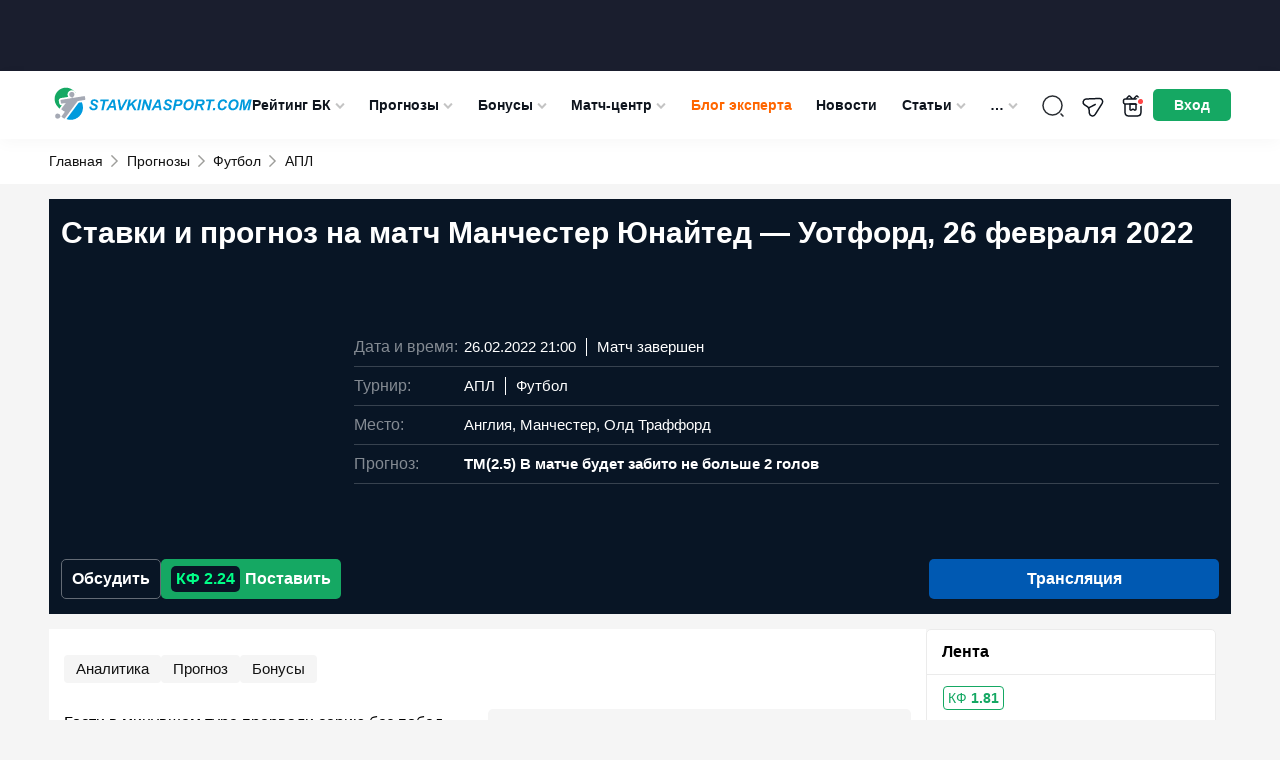

--- FILE ---
content_type: text/html; charset=UTF-8
request_url: https://stavkinasport.com/prognoz-manchester-yunajted-uotford/
body_size: 200434
content:
<!DOCTYPE html>
<html lang="ru-RU"
	prefix="og: https://ogp.me/ns#" >
<head>
    <meta charset="UTF-8">
    <meta http-equiv="X-UA-Compatible" content="IE=edge"/>
    <meta name="viewport" content="width=device-width,user-scalable=no"/>
		<title>Манчестер Юнайтед — Уотфорд: ставки и прогноз на матч 26 февраля 2022, коэффициенты букмекерских контор</title>    <link rel="apple-touch-icon" sizes="180x180" href="https://stavkinasport.com/wp-content/themes/stavkinasport.com/favicon/apple-touch-icon.png">
    <link rel="icon" type="image/png" sizes="32x32" href="https://stavkinasport.com/wp-content/themes/stavkinasport.com/favicon/favicon-32x32.png">
    <link rel="icon" type="image/png" sizes="16x16" href="https://stavkinasport.com/wp-content/themes/stavkinasport.com/favicon/favicon-16x16.png">
    <link rel="manifest" crossorigin="use-credentials" href="https://stavkinasport.com/wp-content/themes/stavkinasport.com/favicon/site.webmanifest">
    <link rel="mask-icon" href="https://stavkinasport.com/wp-content/themes/stavkinasport.com/favicon/safari-pinned-tab.svg" color="#5bbad5">
    <meta name="msapplication-TileImage" content="https://stavkinasport.com/wp-content/themes/stavkinasport.com/favicon/mstile-150x150.png">
    <meta name="msapplication-square150x150logo" content="https://stavkinasport.com/wp-content/themes/stavkinasport.com/favicon/mstile-150x150.png">
    <meta name="msapplication-TileColor" content="#00aba9">
    <meta name="theme-color" content="#ffffff">

    		
	
	        <script>
            window.dataLayer = window.dataLayer || [];
            window.dataLayer.push( {
                'event': 'pageType',
                'pageCategory': 'Прогнозы',
                'pageName': 'Ставки и прогноз на матч Манчестер Юнайтед — Уотфорд, 26 февраля 2022'
            } );
        </script>
	        
    
			                													
    
    
    
    
    
    
    
    
    
            <link rel="preload" href="https://stavkinasport.com/wp-content/themes/stavkinasport.com/fonts/fontello/fontello.woff2?ver=1.0" as="font" type="font/woff2" crossorigin>
<style>@font-face{font-family:"fontello";font-style:normal;font-weight:normal;font-display:swap;src:url(https://stavkinasport.com/wp-content/themes/stavkinasport.com/fonts/fontello/fontello.woff2?ver=1.0) format("woff2"),url("https://stavkinasport.com/wp-content/themes/stavkinasport.com/fonts/fontello/fontellowoff?ver=1.0") format("woff");}</style><style>html,body,div,span,applet,object,iframe,h1,h2,h3,h4,h5,h6,p,blockquote,pre,a,abbr,acronym,address,big,cite,code,del,dfn,em,img,ins,kbd,q,s,samp,small,strike,strong,sub,sup,tt,var,b,u,i,center,dl,dt,dd,ol,ul,li,fieldset,form,label,legend,table,caption,tbody,tfoot,thead,tr,th,td,article,aside,canvas,details,embed,figure,figcaption,footer,header,hgroup,menu,nav,output,ruby,section,summary,time,mark,audio,video { margin: 0; padding: 0; border: 0; font-size: 100%; vertical-align: baseline;} article,aside,details,figcaption,figure,footer,header,hgroup,menu,nav,section { display: block;} body { line-height: 1;} body.header-navigation-opened { overflow: hidden;} ol,ul { list-style: none;} blockquote,q { quotes: none;} blockquote:before,blockquote:after,q:before,q:after { content: none;} table { border-collapse: collapse; border-spacing: 0;} a { text-decoration: none;} a:active,a:focus,a:hover { transition: 0.3s; transition-property: all; text-decoration: none;} * { box-sizing: border-box;} input { border: none; -webkit-appearance: none; outline: none;} input:hover,input:focus { -webkit-appearance: none; outline: none;} select { outline: none; border: none;} html,body { margin: 0; padding: 0;} body { font-family: "-apple-system",BlinkMacSystemFont,Arial,sans-serif; background: #fff; color: #000; font-size: 14px; background-color: #F5F5F5;} body.menu-active { max-height: 100%; overflow: hidden;} a { color: #455A6F;} a:hover {} input,textarea,select,button { font-family: inherit;} select { cursor: pointer;} button { border: none; cursor: pointer; background: transparent; padding: 0; margin: 0; outline: none; -webkit-appearance: none;} button:hover,button:focus { outline: none;} input[type="text"],input[type="email"],input[type="password"],input[type="date"] { width: 100%; height: 32px; border: 1px solid #000; padding: 5px 10px;} textarea { resize: none; width: 100%;} iframe { border: 0} embed,iframe { display: block; margin-left: auto; margin-right: auto} .clearfix::after { display: table; content: ''; clear: both;} .uppercase { text-transform: uppercase;} .black { font-weight: 900;} .bold { font-weight: bold;} .semibold { font-weight: 600;} .nowrap { white-space: nowrap;} .relative { position: relative;} .text-center { text-align: center;} .pull-left { float: left;} .pull-right { float: right;} .alignleft { text-align: left; margin: 0 auto; display: block;} .aligncenter { text-align: center; margin: 0 auto; display: block;} .alignright { text-align: right; margin: 0 auto; display: block;} .wrapper { width: 100%; margin: 0 auto; padding: 0 15px;} .wrapper:after { content: ""; display: block; clear: both;}body > .wrapper { padding-top: 15px;} .background-image__wrapper { display: none; position: absolute; top: 55px; left: 0; right: 0; bottom: 0; z-index: 0;} .background-image { position: sticky; top: 0; background-position: 50% 0; background-repeat: no-repeat; min-height: 100vh; display: block; width: 100%; background-size: 100% auto;} @media (min-width: 1530px) { body.branding .wrapper { z-index: 1; position: relative; } .background-image__wrapper { display: block; } body.branding > .wrapper { position: relative; z-index: 1; padding: 30px 15px 0; background-color: #fff; } body.branding > .footer { z-index: 1; position: relative; } body.branding .breadcrumb { position: relative; z-index: 2; border-bottom: 1px solid #efefef; margin: 0 auto; padding: 0 15px; width: 1182px; }} .progress-bar { width: 60px; height: 60px; transform: rotate(-90deg);} .progress-bar__default { stroke: #008431; stroke-width: 1.8; fill: transparent; cx: 16; cy: 16; r: 15.9155;} .progress-bar__progress { stroke: #fff; stroke-width: 1.8; stroke-linecap: round; fill: transparent; cx: 16; cy: 16; r: 15.9155; stroke-dasharray: 100 100;} .btn-accordion { position: relative; display: block; background-color: #e2e2e2; font-size: 16px; line-height: 21px; color: #000000; padding: 15px 20px;} .btn-accordion:after { content: ''; position: absolute; right: 16px; top: 21px; display: block; width: 15px; height: 8px; background: url('https://stavkinasport.com/wp-content/themes/stavkinasport.com/img/arrow-down.png') no-repeat center center; transform: rotate(180deg);} .btn-accordion.active:after { transform: rotate(0deg);} .bookmaker-description { padding: 20px; background: #FFFFFF; border: 1px solid #EBEBEB; margin-bottom: 15px; border-radius: 5px;} .branding .bookmaker-description { border: none; padding: 20px 5px 0;} .bookmaker-description:after { content: ''; clear: both; width: 100%; display: block;} .bookmaker-description__last-update { margin: -10px 0 15px; font-size: 14px; line-height: 16px; color: #888888;}.single__video-button ~ .bookmaker-items__header__last-update,.single__video-button ~ .bookmaker-description__last-update { margin: 0 0 15px;} .single__video-button { margin: 0 0 14px !important;}.single-bookmakers .bookmaker-description_poleznoe .social-share,.single-bookmakers .bookmaker-description_novosti .social-share { margin-bottom: 0;} .single-bookmakers .bookmaker-description_otzyvy .social-share { margin-top: 20px; margin-bottom: 0;} .bookmaker-description__header { display: flex; flex-direction: column;} .bookmaker-description__header-button { display: flex; align-items: center; justify-content: center; height: 35px; margin-top: -5px; margin-bottom: 20px; font-size: 14px; line-height: 21px; font-weight: 600; border-radius: 5px;} .bookmaker-description__header-button--green { color: #ffffff; background-color: #15A863;} .bookmaker-description__header-button--green:hover { background: #1CBF72;} .bookmaker-description__content .post-image { float: none; margin: 0 0 10px 0; width: 100%;} .bookmaker-description__content .post-image.has_league { display: none;} .bookmaker-description__content .post-image img { width: 100%;} .post-header { display: flex; flex-direction: column; margin-bottom: 15px; clear: both;} .post-image--with-bk { margin: 0 0 15px;} body.home .main { width: 100%;}body.home .main { background: transparent; border: none;}.main .h1,.main h1 { font-size: 20px; line-height: 1.1em;} .main .h2,.main h2 { font-size: 20px; line-height: 30px;} .main .h3,.main h3 { font-size: 18px; line-height: 30px;} .main .h4,.main h4 { font-size: 16px; line-height: 24px;} .main .h5,.main h5 { font-size: 14px; line-height: 21px;} .main .h6,.main h6 { font-size: 12px; line-height: 18px;} .main .h1,.main .h2,.main .h3,.main .h4,.main .h5,.main .h6,.main h1,.main h2,.main h3,.main h4,.main h5,.main h6 { font-weight: bold; color: #000000; margin-bottom: 15px; display: inline-block; width: 100%;} .main p { font-size: 16px; line-height: 28px; color: #000000; margin-bottom: 15px;} .main p:last-child { margin-bottom: 0;} .main iframe { max-width: 100%;} .main strong { font-weight: bold;} .content-buttons { display: flex; align-items: center; justify-content: center; margin-bottom: 15px;} .content-button { display: inline-flex; align-items: center; justify-content: center; height: 40px; padding: 0 40px; font-size: 16px; line-height: 28px; font-weight: bold; color: #ffffff; background-color: #15A863; border: 1px solid #15A863; border-radius: 5px;} .content-button:hover { background-color: #1CBF72; border-color: #1CBF72;} .sidebar { display: block; margin: 0 0 15px;} .sidebar_top { margin: 0 0 15px;} .btn { cursor: pointer; font-weight: bold; font-style: normal; font-weight: bold; font-size: 16px; line-height: 20px; color: #FFFFFF; background: #eee; display: inline-flex; padding: 12px 22px; justify-content: center; align-items: center; text-align: center; border-radius: 5px;} .btn--hidden { display: none;} .btn-green { background: #15A863;} .btn-green:hover { background: #1CBF72;} .btn-green:focus { background: #148B53;} .btn-gray { color: #5E6366; background: #F1F3F4; border: 1px solid #C6CACC;} .btn-gray:hover { background: #1F8EFE; border-color: #1F8EFE; color: #fff;} .btn-gray:focus { background: #0059B2; border-color: #0059B2; color: #fff;} .btn-blue { color: #fff; background: #0059B2; border: 1px solid #0059B2;} .btn-blue:hover { background: #367BF5; border-color: #367BF5; color: #fff;} .btn-blue:focus { background: #0034BB; border-color: #0034BB; color: #fff;} .duplicate-block {} .duplicate-block_desktop { display: none;} .duplicate-block:before { content: ''; clear: both; display: block; width: 100%;}.post-bk-sidebar__desktop { display: none;}.image-caption { color: #959595; font-size: 12px; padding: 7px 0; width: 100%;}.flex-column { display: flex; flex-direction: column;}.page-items { order: -1; display: flex; flex-direction: column;}.page-items .snippet-table { order: 10; padding: 1px 0;}.snippet-table.bookmaker-description .snippet-table-date { padding: 5px 15px;}.sns-container { max-width: 1230px; padding: 0 15px; position: relative; z-index: 5; margin: 0 auto; background-color: #f5f5f5;}.bookmaker-description__content .home-statistic { margin: 15px 0;} .social-share__container { display: flex; flex-wrap: wrap; font-size: 12px; align-items: center; font-weight: bold; margin: 0 0 15px; gap: 4px;}.social-share__container .social-share-item { width: 25px; height: 25px; background-color: #081525; color: #fff; border-radius: 50%; font-weight: normal; font-size: 12px;}.single-date time { background: #efefef; padding: 5px; font-size: 12px; display: table; margin: 0 0 10px;} .bookmaker_block { margin-bottom: 30px;}.bookmaker_block .bookmaker-description { margin-bottom: 0;}.bookmaker_block .jwplayer { border-radius: 5px;} .bookmaker_block-header { display: flex; justify-content: space-between; align-items: center; margin-bottom: 15px; flex-wrap: wrap; gap: 10px;}.bookmaker_block-header h2,.bookmaker_block-header_title { width: auto; margin: 0; font-size: 18px; line-height: 1.1; color: #000; font-weight: 700;}.bookmaker_block-header_btns { display: flex; align-items: center; gap: 8px;}.bookmaker_block-header_btn { padding: 5px 7px; font-size: 13px; border: 1px solid rgba(0,0,0,.1); border-radius: 5px;}.bookmaker_block-header_btn:hover { background-color: #0059B2; color: #fff;}  .category_menu { display: flex; flex-wrap: wrap; gap: 6px; margin-bottom: 15px;}.category_menu_item { font-size: 13px; line-height: 150%; font-weight: 700; padding: 8px; display: flex; align-items: center; gap: 8px; border-radius: 8px; background: var(--background-main,#F5F5F5); color: var(--blue-1,#0059B2);}a.category_menu_item:hover,.category_menu_item.active { background: var(--blue-1,#0059B2); color: #FFF;}a.category_menu_item:hover span,.category_menu_item.active span { background: var(--background-main,#F5F5F5); color: var(--green-2,#1DBF72);} .category_menu_item span { font-size: 10px; line-height: 12px; padding: 1px 6px; background: var(--green-2,#1DBF72); color: #FFF; border-radius: 5px;} .bookmaker-items-compare { display: flex; align-items: center; gap: 6px; padding: 4px 10px; border-radius: 5px; border: 1px solid rgba(255,255,255,0.20); background: #F5F5F5; color: #636363; cursor: pointer; font-size: 14px; font-weight: 700; line-height: 20px;} .bookmaker-items-compare:hover { background: #15A863; border-color: #15A863; color: #fff;} .bookmaker-items-compare.active { background: #15A863; border-color: #15A863; color: #fff;} .bookmaker-items-compare.active:hover { background: #fff; border-color: #15A863; color: #15A863;} .bookmaker-items-compare-icon { width: 24px; height: 24px; display: none;} .bookmaker-items-compare-icon.off { display: block;} .bookmaker-items-compare.active .bookmaker-items-compare-icon.off { display: none;} .bookmaker-items-compare.active .bookmaker-items-compare-icon.on { display: block;} .bookmaker-items-compare-count { border-radius: 50%; background: #fff; color: #15A863; font-size: 10px; font-weight: 700; line-height: 1; display: none; width: 16px; height: 16px; display: flex; align-items: center; justify-content: center;} .bk_item_compare { border-radius: 4px; border: 1px solid #E3E4E8; color: #636363; cursor: pointer; padding: 10px 5px; height: 40px;} .bk_item_compare:hover { border-color: #15A863; background: #15A863; color: #fff;} .bk_item_compare.compared { background: #15A863; color: #fff;} .bk_item_compare.compared:hover { background: #fff; color: #15A863; border-color: #15A863;} .bk_item_compare-empty { width: 28xp; min-width: 28px;} .bk_item_compare-icon { width: 16px; height: 16px; display: none;} .bk_item_compare-icon.off { display: block;} .bk_item_compare.compared .bk_item_compare-icon.off { display: none;} .bk_item_compare.compared .bk_item_compare-icon.on { display: block;} .wp-story-tooblar { display: none!important;} @media screen and (min-width: 360px) { .post-bk__button { font-size: 14px; }} @media screen and (min-width: 576px) { .bookmaker-description__header { flex-direction: row; } .bookmaker-description__header-button { flex-shrink: 0; width: 130px; margin: 0 0 0 15px; } .post-header { flex-direction: row; } .post-image--with-bk { flex-shrink: 0; width: 182px !important; margin: 0 15px 0 0 !important; } .post-bk__label { height: 33px; } .post-bk__content { display: flex; flex-direction: column; justify-content: space-between; height: calc(100% - 33px); } .post-bk__rating-suffix { display: inline; } .bk_item_compare { padding: 6px 6px; } .bk_item_compare-icon { width: 24px; height: 24px; } .bk_item_compare-empty { width: 34xp; min-width: 34px; }}.wprv-box__head { margin: 0!important;}.wprv-box__head .wprv-pc a > img { display: none;}#wprv-footer { max-width: 1920px!important; max-height: 135px!important; bottom: 0; z-index: 6; display: none;} .mobile-bottom-menu__is-active #wprv-footer { bottom: 50px;}.wprv-box--custom { margin: 0!important;}.wprv-mobile *:not(.wprv-close) { max-width: none!important;} .auth-popup__content .success { padding: 25px 15px;} .slider_arrow { position: absolute; background-image: url("data:image/svg+xml,%3Csvg viewBox='0 0 15 9' fill='none' xmlns='http://www.w3.org/2000/svg'%3E%3Cpath d='M12.5215 0L15 0L7.56622 8.25L0 0L2.49503 0L7.56622 5.74467L12.5215 0Z' fill='%23000'/%3E%3C/svg%3E"); background-color: #fff; background-position: center; background-repeat: no-repeat; background-size: 15px 15px; width: 30px; height: 30px; top: calc(50% - 20px); opacity: 0.7; border-radius: 50%; z-index: 2; cursor: pointer; border: 1px solid #081525;}.slider_arrow:hover { opacity: 1;}.slider_arrow_prev { left: 0px; transform: rotate(90deg);}.slider_arrow_next { left: calc(100% - 30px); transform: rotate(-90deg);} @media(min-width: 576px) { .slider_arrow_2 { display: none; }} @media screen and (min-width: 768px) { .duplicate-block_mobile { display: none; } .duplicate-block_desktop { display: block; } .bookmaker-description__content .post-image.has_league { display: block; } .post-image--with-bk { width: 278px !important; } .single-date { position: absolute; right: 0; top: 0; } .bookmaker-description__content { position: relative; } .single__h1 { padding: 0 170px 0 0; } .slider_arrow_3 { display: none; } .slider_arrow_prev { left: -10px; } .slider_arrow_next { left: calc(100% - 20px); }} @media screen and (min-width: 1024px) { .wrapper { width: 1024px; padding: 0 12px; } .bookmaker-description__content .post-image { float: left; margin: 0 10px 10px 0; width: 320px; } .news_ad { display: flex; gap: 15px; justify-content: space-between; align-items: flex-start; }} @media screen and (min-width: 1140px) { .wrapper { width: 1140px; } .wrapper-bookmaker { display: flex; gap: 15px; } .post-bk-sidebar__mobile { display: none; } .post-bk-sidebar__desktop { display: block; } .bookmaker-description--post-nav { display: none; } .bookmaker-description .btn-accordion { display: none; } .main { float: left; width: calc(100% - 305px); margin-bottom: 15px; } .wrapper-bookmaker .main { float: none; } .main.main_full { float: none; width: 100%; } .sidebar { float: right; width: 290px; padding: 0; margin-bottom: 15px; } .wrapper-bookmaker .sidebar { float: none; } .bookmaker-description__content { padding: 0; } .post-image--with-bk { width: 320px !important; } .post-bk__content { padding: 15px; } } @media screen and (min-width: 1280px) { .wrapper { width: 1182px; padding: 0; } #wprv-footer { max-height: 135px!important; bottom: 0; } .mobile-bottom-menu__is-active #wprv-footer { bottom: 0; }}
body { position: relative; } #wpadminbar { position: fixed !important; } .cursor-pointer { cursor: pointer; } .inline-block { display: inline-block; } .blogs-rules:not(.active) { display: none !important; } img { width: auto; } iframe { max-width: 100%; } .girls-slider__item-image { max-width: 100%; } .kws__table { overflow-x: auto; padding: 1px 0; } .main .kws__table { display: inline-block; max-width: 100%; width: 100%; } #gtx-trans { display: none; } .header.new_year { height: 76px; padding-bottom: 36px; } .menu-item.green > a { color: #8bf5c3; } .wprv-box.wprv-box__head { display: none; } @media screen and (min-width: 768px) { .wprv-box.wprv-box__head { display: flex; } } .admin-bar .header { top: 0; } .header-menu-calculator--mobile:before { margin: 0 14px 0 0; } .ar-image__home-header { width: 100%; position: relative; background: #081525; padding-bottom: calc(120 / 732 * 100%); } @media (min-width: 721px) { .ar-image__home-header { padding-bottom: calc(80 / 1140 * 100%); } } .ar-image__home-header .g-mobile { position: absolute; top: 0; bottom: 0; left: 0; right: 0; } .ar-image__home-header .g-desktop { position: absolute; top: 0; bottom: 0; left: 0; right: 0; } .header { display: flex; align-items: center; height: 49px; justify-content: space-between; position: relative; overflow: visible; padding: 4px 15px; width: 100%; z-index: 999; background: #fff; color: #0F151E; gap: 33px; box-shadow: 0px 4px 15px 0px rgba(0,0,0,0.03); } .header .wrapper { display: flex; align-items: center; justify-content: space-between; gap: 5px; } .header .wrapper:after { content: none; } .header-toggler { height: 55px; flex: none; align-items: center; display: flex; justify-content: center; font-size: 18px; } .header-user__dropdown .header-user__download-book { font-size: 13px; line-height: 16px; margin: -7px 0 12px; text-decoration: underline; } .header-user__dropdown .header-user__download-book:hover { text-decoration: none; } .header-toggler .fa-menu { display: block; } .header-toggler.active .fa-menu { display: none; } .header-toggler .fa-cancel { display: none; } .header-toggler.active .fa-cancel { display: block; } .header-bonus { display: none; width: 40px; height: 55px; color: #fff; flex: none; position: relative; cursor: pointer; background-image: url("data:image/svg+xml;charset=UTF-8,%3csvg xmlns='http://www.w3.org/2000/svg' width='24' height='24' fill='none'%3e%3cpath stroke='%230F151E' stroke-linecap='round' stroke-linejoin='round' stroke-miterlimit='10' stroke-width='1.5' d='M19.97 10h-16v8c0 3 1 4 4 4h8c3 0 4-1 4-4v-8ZM21.5 7v1c0 1.1-.53 2-2 2h-15c-1.53 0-2-.9-2-2V7c0-1.1.47-2 2-2h15c1.47 0 2 .9 2 2ZM11.64 5H6.12a.936.936 0 0 1 .03-1.3l1.42-1.42a.96.96 0 0 1 1.35 0L11.64 5ZM17.87 5h-5.52l2.72-2.72a.96.96 0 0 1 1.35 0l1.42 1.42c.36.36.37.93.03 1.3Z'/%3e%3cpath stroke='%230F151E' stroke-linecap='round' stroke-linejoin='round' stroke-miterlimit='10' stroke-width='1.5' d='M8.94 10v5.14c0 .8.88 1.27 1.55.84l.94-.62a1 1 0 0 1 1.1 0l.89.6a.997.997 0 0 0 1.55-.83V10H8.94Z'/%3e%3ccircle cx='19.5' cy='7.5' r='3.5' fill='%23FF4747' stroke='%23fff' stroke-width='2'/%3e%3c/svg%3e"); background-position: center; background-repeat: no-repeat; background-size: 24px; } .header-logo { text-align: center; padding: 0; margin: 0; } .header-logo img { height: 40px; width: auto; } .header-search { position: absolute; z-index: 10; margin: 0 0 0 auto; width: 100%; padding: 15px; top: 49px; background-color: #04376b; display: none; left: 0; } .header-navigation-opened .header-search { display: block; } .header-navigation-opened .header .wrapper { z-index: 50; } .header-search__form { right: 8px; top: 7px; width: 100%; border-radius: 5px; border: 1px solid rgba(255,255,255,0.25); height: 40px; display: flex; background-color: #fff; } .header-search__form.active { display: flex; } input[type="text"].header-search__text { border: 0; padding: 0 10px; background-color: transparent; outline: none; width: calc(100% - 41px); color: #000; height: 40px; line-height: 40px; font-size: 16px; } input[type="text"].header-search__text::placeholder { color: #000; opacity: 0.7; } input[type="text"].header-search__text:focus { outline: none; } .header-search__submit { height: 39px; background-color: transparent; color: #fff; width: 37px; margin-left: 4px; font-size: 22px; background-repeat: no-repeat; background-position: center; background-size: 22px; background-image: url("data:image/svg+xml;charset=UTF-8,%3csvg width='22' height='22' fill='none' xmlns='http://www.w3.org/2000/svg'%3e%3cpath d='m21.866 20.57-6.391-6.391a8.664 8.664 0 0 0 1.942-5.47C17.417 3.906 13.51 0 8.708 0 3.907 0 0 3.907 0 8.708c0 4.802 3.907 8.709 8.708 8.709 2.072 0 3.974-.73 5.47-1.942l6.392 6.39c.179.18.469.18.648 0l.648-.647a.458.458 0 0 0 0-.648ZM8.708 15.583a6.883 6.883 0 0 1-6.875-6.875 6.883 6.883 0 0 1 6.875-6.875 6.883 6.883 0 0 1 6.875 6.875 6.883 6.883 0 0 1-6.875 6.875Z' fill='%23000'/%3e%3c/svg%3e"); } .header-search__submit:focus { outline: none; } .header-search__close { font-size: 21px; color: #000; line-height: 32px; margin-right: 13px; } .header-navigation { display: none; position: absolute; top: 110px; width: 100%; height: calc(100vh - 55px); background-color: #04376b; overflow-x: auto; padding-bottom: 170px; } .admin-bar .header-navigation { height: calc(100vh - 55px - 46px); } .header-navigation.active { display: block; } .header-navigation__menu { width: 100%; } .header-navigation__menu ul { text-align: left; } .header-navigation__menu .sub-menu { display: none; padding-left: 20px; } .header-navigation__menu li { position: relative; } .header-navigation__menu li.current-menu-ancestor,.header-navigation__menu li.current-menu-parent,.header-navigation__menu li.current-menu-item,.header-navigation__menu li:hover { background: #082E54; } .header-navigation__menu li.current-menu-ancestor > a,.header-navigation__menu li.current-menu-parent > a,.header-navigation__menu li.current-menu-item > a,.header-navigation__menu li:hover > a { color: #FFD056; } .header-navigation__menu li.current-menu-ancestor > a i,.header-navigation__menu li.current-menu-parent > a i,.header-navigation__menu li.current-menu-item > a i { transform: rotate(180deg); } .header-navigation__menu a { font-style: normal; font-weight: normal; font-size: 18px; line-height: 24px; color: #FFFFFF; padding: 10px 15px; display: block; } .header-navigation__menu a i { display: none; } .header-navigation__menu .sub-menu a { display: flex; align-items: center; justify-content: space-between; font-size: 16px; } .header-navigation__menu .menu-item-has-children > a i { display: inline-block; float: right; font-size: 10px; position: relative; right: -2px; color: #C4C4C4; font-weight: 400; } .header-navigation__menu li.current-menu-ancestor > .sub-menu,.header-navigation__menu li.current-menu-parent > .sub-menu,.header-navigation__menu li.current-menu-item > .sub-menu { display: block; } .header-menu-girls,.header-menu-telegram,.header-menu-calculator { font-size: 18px; color: #fff; } .header-menu-girls--mobile,.header-menu-calculator--mobile,.header-menu-telegram--mobile { display: flex; align-items: center; padding: 10px 15px; margin-left: -0.2em; } .header-menu-telegram--mobile { margin-bottom: 14px; } .header-menu-telegram--mobile:before { margin: 0 14px 0 0; } .header-menu-calculator--desktop { display: none; } .header-menu-calculator--mobile { align-items: flex-end; } .header-menu-girls > svg,.header-menu-calculator > svg { display: block; fill: #FFFFFF; } .header-menu-girls:hover > svg,.header-menu-calculator:hover > svg { opacity: 0.7; } .header-menu-calculator--desktop > svg { width: 20px; height: 20px; } .header-menu-girls--mobile svg,.header-menu-calculator--mobile svg { width: 24px; height: 24px; margin-right: 10px; } .header-menu-calculator--mobile > i:before { margin: 0; } .header-buttons { display: flex; align-items: center; gap: 5px; } .header-search__btn { display: flex; width: 55px; height: 55px; color: #fff; flex: none; align-items: center; justify-content: center; font-size: 18px; position: relative; background-image: url("data:image/svg+xml;charset=UTF-8,%3csvg xmlns='http://www.w3.org/2000/svg' width='24' height='24' fill='none'%3e%3cpath stroke='%23292D32' stroke-linecap='round' stroke-linejoin='round' stroke-width='1.5' d='M11.5 21a9.5 9.5 0 1 0 0-19 9.5 9.5 0 0 0 0 19ZM22 22l-2-2'/%3e%3c/svg%3e"); background-position: center; background-repeat: no-repeat; background-size: 24px; } .header-search__btn:hover { opacity: 0.7; } .header-search__btn span { display: none; font-style: normal; font-weight: normal; font-size: 14px; line-height: 21px; color: #FFFFFF } .header-user { height: 35px; width: 28px; flex: none; align-items: center; justify-content: center; font-size: 20px; position: relative; margin: 0; transition: 0.2s; } .header-user span { display: none; font-style: normal; font-weight: normal; font-size: 14px; line-height: 21px; color: #FFFFFF } .header-user__dropdown { display: none; padding: 10px 15px 0; background: #04376B; box-shadow: 0px 4px 4px rgba(0,0,0,0.1); text-align: right; position: absolute; top: 100%; right: 0; min-width: 140px; } .header-user__dropdown.active { display: block; } .header-user__dropdown a { text-align: right; display: block; font-style: normal; font-weight: normal; font-size: 18px; line-height: 30px; color: #FFFFFF; text-decoration: none; margin-bottom: 10px; white-space: nowrap; } .header-user__dropdown a:hover { text-decoration: underline; } .header-user__dropdown a.header-user__exit { display: inline-block; background: #0059B2; border-radius: 5px; padding: 6px 10px; font-style: normal; font-weight: bold; font-size: 14px; line-height: 21px; text-align: center; color: #FFFFFF; } .header-user__dropdown a.header-user__exit:hover { background: #1F8EFE; text-decoration: none; } .header-navigation__bonuses { padding: 0 15px; } .header-navigation__bonuses_main { padding: 15px; border-radius: 5px; background: linear-gradient(180deg,#F4F5F7 0%,#FFF 100%); box-shadow: 0px 5px 15px 0px rgba(0,0,0,0.15); min-width: 360px; } .header-navigation__bonuses_main::after { content: ''; width: 0; height: 0; display: block; position: absolute; z-index: 10; border-left: 10px solid transparent; border-right: 10px solid transparent; margin-left: -10px; left: 50%; border-bottom: 10px solid #FFF; top: -10px; } .btn-red { background-color: #FF4747; } .btn-red:hover { background-color: #ff6c6c; } .btn-red:active { background-color: #cd2d2d; } .header-navigation__sep { color: #fff; font-size: 18px; display: flex; align-items: center; justify-content: center; align-self: center; margin: 0 10px; } .header-navigation__bonuses__title { font-weight: 700; font-size: 14px; line-height: 18px; color: #FFF; } .header-navigation__bonuses_main .header-navigation__bonuses__title { color: #131313; } .header-navigation__bonuses__item { display: flex; padding: 10px 0; border-bottom: 1px solid rgba(245,245,245,0.2); justify-content: space-between; align-items: center; gap: 7px; } .header-navigation__bonuses__image { width: 92px; height: 35px; background: #F5F5F5; border-radius: 5px; flex: none; } .header-navigation__bonuses__image a { display: block; padding: 5px; height: 100%; width: 100%; } .header-navigation__bonuses__image img { width: 100%; height: 100%; object-fit: contain; } .header-navigation__bonuses__bonus { font-style: normal; font-weight: bold; font-size: 14px; line-height: 14px; color: #FFFFFF; display: flex; align-items: center; width: 100%; } .header-navigation__bonuses__bonus a { color: #FFFFFF; display: flex; } .header-navigation__bonuses__bonus i { font-size: 14px; color: #FF4747; margin-right: 5px; } .header-navigation__bonuses__bonus span span { display: none; } .header-navigation__bonuses__action { font-style: normal; font-weight: bold; font-size: 14px; line-height: 21px; color: #FFFFFF; background: #15A863; border: 1px solid #15A863; box-sizing: border-box; border-radius: 5px; padding: 7px 12px; } .header-navigation__bonuses__more { display: block; text-align: center; font-style: normal; font-weight: bold; font-size: 14px; line-height: 16px; text-decoration: underline; color: #FFFFFF; padding: 15px 0; } .header-navigation__bonuses_main .header-navigation__bonuses__more { color: #000; } .header-navigation__bonuses__more i { float: right; } /* Best bonus (only mobile) */ .header-navigation__bonuses--mobile { padding: 0 5px 15px; background-color: #0059B2; width: 100%; } .header-navigation__bonuses__title--mobile { display: flex; align-items: center; justify-content: center; position: relative; width: 133px; height: 25px; margin: 0 auto 5px; padding: 0; font-size: 18px; line-height: 18px; background-color: #014C96; border: 0; } .header-navigation__bonuses__title--mobile:before,.header-navigation__bonuses__title--mobile:after { content: ""; position: absolute; top: 0; width: 25px; height: 100%; background-color: #014C96; } .header-navigation__bonuses__title--mobile:before { left: -8px; transform: skew(30deg); } .header-navigation__bonuses__title--mobile:after { right: -8px; transform: skew(-30deg); } .header-navigation__bonuses__title-text--mobile { position: relative; z-index: 1; } .header-navigation__bonuses__item--mobile { justify-content: space-between; padding: 0 0 10px; border: 0; gap: 10px; } .header-navigation__bonuses__bonus--mobile { display: flex; align-items: flex-start; flex-direction: column; width: auto; flex-grow: 1; } .header-navigation__bonuses__image--mobile { width: 80px; height: 40px; } .header-navigation__bonuses__bonus-type--mobile { margin-bottom: 5px; font-size: 14px; line-height: 18px; font-weight: normal; } .header-navigation__bonuses__bonus-link--mobile { display: flex; align-items: center; font-size: 14px; line-height: 14px; } .header-navigation__bonuses__bonus-link--mobile > i { margin-right: 10px; font-size: 20px; } .header-navigation__bonuses__bonus-link--mobile > i:before { margin: 0; } .header-navigation__bonuses__action--mobile { display: flex; align-items: center; justify-content: center; flex-shrink: 0; width: 85px; height: 40px; padding: 0; font-size: 15px; } .header-navigation__bonuses__action--mobile:hover { background-color: #1CBF72; } /* END Best bonus (only mobile) */ /* Header TOP predict (only mobile) */ .header-navigation__predicts { margin: 10px 15px 15px; padding: 0 5px 5px; background-color: #1869B9; border-radius: 5px; } .header-navigation__predicts__title { display: flex; align-items: center; justify-content: center; position: relative; width: 133px; height: 25px; margin: 0 auto 7px; padding: 0; font-size: 18px; line-height: 18px; font-weight: bold; color: #ffffff; background-color: #014C96; border: 0; } .header-navigation__predicts__title:before,.header-navigation__predicts__title:after { content: ""; position: absolute; top: 0; width: 25px; height: 100%; background-color: #014C96; } .header-navigation__predicts__title:before { left: -8px; transform: skew(30deg); } .header-navigation__predicts__title:after { right: -8px; transform: skew(-30deg); } .header-navigation__predicts__title-text { position: relative; z-index: 1; } .header-navigation__predicts__item { } .header-navigation__predicts__item-info { } .header-navigation__predicts__item-info-cols { display: flex; align-items: flex-start; align-items: center; justify-content: space-between; } .header-navigation__predicts__item-info-col { width: calc(100% - 86px); } .header-navigation__predicts__item-info-col--center { flex-shrink: 0; width: 86px; margin: 0 5px; } .header-navigation__predicts__item-team { font-size: 12px; line-height: 20px; font-weight: bold; text-align: center; color: #ffffff; word-break: break-word; } .header-navigation__predicts__item-team-link { color: #ffffff; } .header-navigation__predicts__item-team-link:hover { text-decoration: underline; } .header-navigation__predicts__item-sport { display: flex; align-items: center; justify-content: center; position: relative; width: 70px; height: 44px; margin: 0 auto 5px; } .header-navigation__predicts__item-sport-icon { position: absolute; top: 0; left: 0; display: block; width: 100%; height: 100%; } .header-navigation__predicts__item-sport-value { display: inline-block; position: relative; padding: 1px 2px; font-size: 12px; line-height: 16px; font-weight: bold; color: #ffffff; background: linear-gradient(0deg,#086E3E,#086E3E),#9ED25E; border-radius: 2px; } .header-navigation__predicts__item-date { font-size: 14px; line-height: 20px; font-style: italic; white-space: nowrap; text-align: center; color: #ffffff; } .header-navigation__predicts__item-bet { display: flex; align-items: center; justify-content: space-between; margin-top: 5px; padding: 4px; background-color: #ffffff; border-radius: 5px; } .header-navigation__predicts__item-bk-logo { width: 75px; height: 25px; } .header-navigation__predicts__item-bk-logo-link { display: block; height: 100%; width: 100%; } .header-navigation__predicts__item-bk-logo img { width: 100%; height: 100%; object-fit: contain; } .header-navigation__predicts__item-coef { font-size: 14px; line-height: 24px; font-weight: bold; color: #15A863; } .header-navigation__predicts-action { display: flex; align-items: center; justify-content: center; width: 120px; height: 30px; font-size: 14px; line-height: 24px; font-weight: bold; color: #ffffff; background-color: #FF4747; border-radius: 5px; } .header-menu-telegram:before { content: '\f2c6'; font-family: 'fontello'; } .header-menu-telegram--desktop { background-image: url("data:image/svg+xml;charset=UTF-8,%3csvg xmlns='http://www.w3.org/2000/svg' width='24' height='24' fill='none'%3e%3cpath stroke='%230F151E' stroke-linecap='round' stroke-linejoin='round' stroke-width='1.5' d='M7.5 14c-.248-.49-.38-.848-.85-1.159l-3.023-1.995C1.033 9.133 2.157 5.1 5.264 4.98l13.087-.512c2.575-.1 4.205 2.723 2.83 4.902l-6.987 11.077c-1.662 2.623-5.711 1.589-5.897-1.514l-.217-3.616c-.027-.442-.385-.933-.58-1.318Zm0 0 6.694-3.5'/%3e%3c/svg%3e"); background-position: center; background-repeat: no-repeat; background-size: 24px; display: none; width: 40px; height: 55px; min-width: 40px; } .header-menu-calculator--desktop { background-position: center; background-repeat: no-repeat; background-size: 17px; display: none; width: 40px; height: 55px; background-image: url("data:image/svg+xml;charset=UTF-8,%3csvg width='17' height='21' fill='none' xmlns='http://www.w3.org/2000/svg'%3e%3cpath d='M2.125 0C.951 0 0 .94 0 2.1v16.8C0 20.06.95 21 2.125 21h12.75C16.049 21 17 20.06 17 18.9V2.1C17 .94 16.05 0 14.875 0H2.125Zm0 2.1h12.75v2.1H2.125V2.1Zm0 4.2h12.75v12.6H2.125V6.3ZM4.25 8.4v2.1h2.125V8.4H4.25Zm3.188 0v2.1h2.125V8.4H7.437Zm3.187 0v2.1h2.125V8.4h-2.125ZM4.25 11.55v2.1h2.125v-2.1H4.25Zm3.188 0v2.1h2.125v-2.1H7.437Zm3.187 0v2.1h2.125v-2.1h-2.125ZM4.25 14.7v2.1h2.125v-2.1H4.25Zm3.188 0v2.1h5.312v-2.1H7.437Z' fill='%23fff'/%3e%3c/svg%3e "); } .header-menu-telegram--desktop:hover { opacity: 0.8; } .header-menu-telegram--desktop img { max-width: 24px; } .header__predicts-menu { justify-content: center; flex: 1; background: #081525; display: flex; position: absolute; border-top: 1px solid #1e2d40; top: 55px; left: 0; width: 100%; height: 50px; } .header__predicts-menu-item { font-size: 13px; color: #fff; display: none; align-items: center; justify-content: center; flex-wrap: wrap; position: relative; text-decoration: none !important; padding: 6px 0; max-height: 100%; } .header__predicts-menu-item:first-child { display: flex; } .header__predicts-menu-item-kf.max:after { content: ''; background-image: url("data:image/svg+xml;charset=UTF-8,%3csvg width='20' height='20' fill='none' xmlns='http://www.w3.org/2000/svg'%3e%3cpath d='M4 0h11v20H4z'/%3e%3cpath d='M7.692 7.043C8.444 5.036 8.297 2 8.297 2s2.002.859 3.383 3.222C12.98 7.442 12 9.5 12 9.5c.757-.318 1.095-.823 1.095-1.89C14.17 9.37 15 11.385 15 13.427c0 2.525-2.237 4.568-4.998 4.572C7.237 17.996 5 15.95 5 13.424c0-2.458 1.805-4.014 2.692-6.38Z' fill='%23E17A2D'/%3e%3cpath opacity='.8' d='M8.918 11.457c.418-1.203.336-3.016.336-3.016s4.012 3.055 3.726 6.84c-.113 1.508-1.242 2.735-2.78 2.735-1.536 0-2.782-1.227-2.782-2.735 0-1.472 1.004-2.406 1.5-3.824Z' fill='%23F4E028'/%3e%3c/svg%3e"); background-position: center; width: 15px; height: 20px; background-repeat: no-repeat; background-size: contain; display: inline-block; } .header__predicts-menu-item:hover { text-decoration: underline; } .header__predicts-menu-item:before { content: ''; min-width: 20px; height: 20px; flex: 0 0 20px; margin: 0 5px 0 0; background-size: contain; background-repeat: no-repeat; background-position: center; } .header__predicts-menu-item.prognozy-na-futbol:before { background-image: url("data:image/svg+xml;charset=UTF-8,%3csvg viewBox='0 0 25 24' fill='none' xmlns='http://www.w3.org/2000/svg'%3e%3cg clip-path='url(%23a)'%3e%3cpath d='M10.174 15.246 8.736 10.82l-4-1.343-3.763 2.735a11.475 11.475 0 0 0 2.076 6.393h4.653l2.472-3.36ZM8.736 10.82 12.5 8.084V3.836L8.736 1.101v-.002A11.556 11.556 0 0 0 3.3 5.053l1.437 4.424 4 1.343ZM12.5 3.836v4.248l3.766 2.736 4-1.342 1.437-4.425a11.557 11.557 0 0 0-5.438-3.954V1.1l-3.764 2.735Z' fill='%23FAF7F5'/%3e%3cpath d='m16.266 10.82-1.438 4.426 2.471 3.359h4.653a11.474 11.474 0 0 0 2.077-6.393l-3.764-2.734-4 1.342Z' fill='%23FAF7F5'/%3e%3cpath d='m17.3 18.605-2.472-3.36h-4.654l-2.472 3.36 1.438 4.426v.001c1.063.324 2.191.498 3.36.498 1.17 0 2.299-.174 3.362-.498l1.437-4.427Z' fill='%23FAF7F5'/%3e%3cpath d='m8.736 10.82 1.438 4.426h4.654l1.438-4.426L12.5 8.084 8.736 10.82ZM12.5 3.836l3.766-2.735-.001-.002A11.525 11.525 0 0 0 12.5.47a11.525 11.525 0 0 0-3.764.628l-.001.002L12.5 3.836ZM3.299 5.053a11.475 11.475 0 0 0-2.326 7.16l3.763-2.735L3.3 5.053ZM7.702 18.605H3.049a11.552 11.552 0 0 0 6.09 4.427l-1.437-4.427ZM15.861 23.031l.001.001a11.552 11.552 0 0 0 6.09-4.427H17.3l-1.438 4.426ZM24.027 11.697a11.475 11.475 0 0 0-2.324-6.644l-1.438 4.425 3.764 2.734a9.922 9.922 0 0 0-.002-.515Z' fill='%23A0C8FF'/%3e%3cpath d='M12.5.002C5.87-.06.326 5.587.505 12.22c.034 5.67 4.423 10.77 10.029 11.611a.469.469 0 0 0 .079-.93c-.37-.064-.74-.148-1.102-.25L8.222 18.69l2.189-2.975h4.18l2.188 2.975-1.29 3.971c-.36.1-.726.18-1.1.24a.469.469 0 1 0 .16.925c5.662-.92 10.014-6.08 9.95-11.825C24.556 5.45 19.047-.058 12.501.002Zm5.036 18.134-2.188-2.974 1.29-3.973L20.186 10l3.37 2.448c-.061 2.06-.741 4.024-1.861 5.69h-4.158Zm-10.07 0H3.31c-1.122-1.676-1.802-3.648-1.87-5.685l3.375-2.452 3.547 1.19 1.29 3.973-2.188 2.974ZM1.46 11.278c.108-1.881.715-3.65 1.687-5.175l1.038 3.195-2.725 1.98Zm7.827-.28L12.5 8.665l3.214 2.335-1.228 3.778h-3.973L9.287 11Zm11.53-1.7 1.037-3.195a10.763 10.763 0 0 1 1.688 5.175l-2.726-1.98Zm.36-4.144-1.285 3.954-3.546 1.19-3.377-2.452V4.075l3.378-2.453a11.256 11.256 0 0 1 4.83 3.532Zm-5.942-3.883L12.5 3.257 9.767 1.27A10.55 10.55 0 0 1 12.5.939c.938-.01 1.855.106 2.734.332Zm-6.58.35 3.377 2.454v3.77L8.656 10.3l-3.547-1.19-1.284-3.955a11.254 11.254 0 0 1 4.83-3.532ZM4.011 19.075h3.35l1.045 3.213c-1.719-.674-3.226-1.803-4.395-3.213Zm12.585 3.213 1.044-3.213h3.35a11.142 11.142 0 0 1-4.394 3.213Z' fill='%23000'/%3e%3cpath d='M12.5 23.999a.469.469 0 1 0 .001-.937.469.469 0 0 0 0 .937Z' fill='%23000'/%3e%3c/g%3e%3cdefs%3e%3cclipPath id='a'%3e%3cpath fill='%23fff' transform='translate(.5)' d='M0 0h24v24H0z'/%3e%3c/clipPath%3e%3c/defs%3e%3c/svg%3e "); } .header__predicts-menu-item-kf { flex: 0 0 100%; text-align: center; font-weight: bold; color: #86f1be; display: flex; align-items: center; justify-content: center; height: 13px; } .header__predicts-menu-item-date { font-weight: normal; color: #fff; opacity: 0.7; font-size: 12px; margin: 0 0 0 4px; order: 3; } .header__predicts-menu-item.basketbol:before { background-image: url("data:image/svg+xml;charset=UTF-8,%3csvg viewBox='0 0 25 24' fill='none' xmlns='http://www.w3.org/2000/svg'%3e%3cg clip-path='url(%23a)'%3e%3cpath d='M12.202 23.945c6.6 0 11.952-5.351 11.952-11.952 0-6.6-5.351-11.952-11.952-11.952C5.602.041.25 5.392.25 11.993c0 6.6 5.351 11.952 11.952 11.952Z' fill='%23FF7043'/%3e%3cpath d='M19.888 2.853a.502.502 0 0 0-.208-.166C14.503-1.36 7.026-.444 2.978 4.732-1.069 9.91-.153 17.387 5.023 21.434c5.177 4.047 12.655 3.131 16.702-2.045 3.983-5.095 3.167-12.44-1.837-16.536Zm2.395 4.983a14.187 14.187 0 0 0-4.227-2.641 1.915 1.915 0 0 1 1.248-1.468 10.956 10.956 0 0 1 2.98 4.109ZM17.068 4.85a15.183 15.183 0 0 0-2.278-.555c.006-.904.01-1.865.01-2.89 1.288.315 2.508.862 3.598 1.615a3.038 3.038 0 0 0-1.33 1.83Zm-3.307-3.645c0 1.062 0 2.052-.011 2.984a17.127 17.127 0 0 0-2.161-.062 3.668 3.668 0 0 0-1.192-2.26 3.164 3.164 0 0 0-.764-.469c.84-.208 1.703-.314 2.569-.318.522.005 1.043.046 1.559.125ZM7.6 2.112h.01c.75-.095 1.507.1 2.115.547.433.402.717.939.806 1.523a16.704 16.704 0 0 0-7.986 2.745A10.972 10.972 0 0 1 7.6 2.112ZM1.658 9.226a.492.492 0 0 0 .069-.071c1.04-1.635 4.698-3.544 8.914-3.94v.023c0 2.212-2.697 5.3-4.864 7.779a21.807 21.807 0 0 0-3.174 4.162 10.777 10.777 0 0 1-.945-7.954v.001Zm1.687 9.117a.496.496 0 0 0 .023-.114c0-.873 1.623-2.731 3.194-4.528 2.4-2.747 5.12-5.865 5.12-8.463 0-.033-.006-.059-.007-.09a16.417 16.417 0 0 1 2.064.057c-.122 10.566-.84 12.73-3.547 17.442a.47.47 0 0 0-.02.062 10.919 10.919 0 0 1-6.827-4.366Zm7.922 4.515c2.772-4.885 3.404-7.515 3.513-17.523.718.116 1.427.288 2.119.514-.01.139-.021.276-.021.428a16.338 16.338 0 0 0 1.676 6.168c1.107 2.652 2.15 5.16.988 7.599a10.858 10.858 0 0 1-7.34 2.862c-.312 0-.624-.021-.935-.048Zm9.802-4.525c.18-2.126-.697-4.231-1.559-6.286a15.575 15.575 0 0 1-1.592-5.77v-.045a13.153 13.153 0 0 1 4.996 3.727 10.78 10.78 0 0 1-1.845 8.374Z' fill='%2337474F'/%3e%3cpath d='M12.202 23.945C5.602 23.945.25 18.594.25 11.993.25 5.393 5.601.041 12.202.041c6.6 0 11.952 5.351 11.952 11.952-.007 6.598-5.354 11.945-11.952 11.952Zm0-22.865c-6.027 0-10.913 4.886-10.913 10.913s4.886 10.913 10.913 10.913 10.913-4.886 10.913-10.913C23.108 5.969 18.226 1.087 12.202 1.08Z' fill='%23000'/%3e%3cpath d='M23.41 10.251a.52.52 0 0 1-.4-.189 13.695 13.695 0 0 0-11.818-4.894c-4.447.271-8.375 2.28-9.464 3.987a.52.52 0 0 1-.877-.56C2.086 6.66 6.11 4.439 11.129 4.128a14.786 14.786 0 0 1 12.68 5.27.52.52 0 0 1-.401.85l.003.004Z' fill='%23000'/%3e%3cpath d='M2.848 18.749a.52.52 0 0 1-.52-.52c0-1.263 1.523-3.006 3.451-5.212 2.167-2.479 4.864-5.567 4.864-7.78a3.222 3.222 0 0 0-.918-2.578 2.941 2.941 0 0 0-2.115-.547.52.52 0 1 1-.17-1.024 3.943 3.943 0 0 1 2.958.778 4.196 4.196 0 0 1 1.284 3.372c0 2.598-2.72 5.716-5.12 8.463-1.57 1.797-3.194 3.655-3.194 4.528a.52.52 0 0 1-.52.52ZM10.643 23.425a.52.52 0 0 1-.451-.778c3.03-5.27 3.569-7.345 3.569-21.567a.52.52 0 1 1 1.039 0c0 13.883-.416 16.36-3.706 22.085a.52.52 0 0 1-.451.26ZM19.997 20.827a.52.52 0 0 1-.468-.746c1.191-2.45.14-4.97-.974-7.636a16.338 16.338 0 0 1-1.676-6.168c0-3.384 2.53-3.638 2.556-3.638a.527.527 0 0 1 .56.475.52.52 0 0 1-.475.561c-.158.018-1.602.24-1.602 2.599a15.59 15.59 0 0 0 1.597 5.767c1.152 2.762 2.344 5.617.95 8.49a.52.52 0 0 1-.468.296Z' fill='%23000'/%3e%3c/g%3e%3cdefs%3e%3cclipPath id='a'%3e%3cpath fill='%23fff' transform='translate(.25)' d='M0 0h24v24H0z'/%3e%3c/clipPath%3e%3c/defs%3e%3c/svg%3e "); } .header__predicts-menu-item.kibersport:before,.header__predicts-menu-item.prognozy-kibersport:before { background-image: url("data:image/svg+xml;charset=UTF-8,%3csvg viewBox='0 0 25 24' fill='none' xmlns='http://www.w3.org/2000/svg'%3e%3cg clip-path='url(%23a)'%3e%3cpath d='M24.112 15.02c-.06-1.375-.299-2.9-.657-4.335-.36-1.375-.808-2.66-1.346-3.647-2.092-3.676-4.364-3.108-7.084-2.391-.867.21-1.794.448-2.75.538h-.3c-.956-.09-1.883-.329-2.75-.538-2.72-.688-4.992-1.285-7.084 2.421-.538.987-1.017 2.272-1.345 3.647-.36 1.435-.598 2.96-.658 4.335-.06 1.524.09 2.63.418 3.407.33.718.808 1.166 1.435 1.346.568.15 1.226.09 1.913-.21 1.166-.478 2.511-1.494 3.827-2.72.926-.897 2.66-1.345 4.394-1.345s3.468.448 4.394 1.345c1.316 1.226 2.66 2.242 3.827 2.72.687.27 1.345.36 1.913.21.598-.18 1.106-.598 1.435-1.375.328-.748.478-1.854.418-3.408Zm-1.435 2.99c-.18.418-.418.657-.717.746-.329.09-.748.03-1.226-.149-1.046-.418-2.272-1.345-3.467-2.481-1.136-1.136-3.14-1.704-5.142-1.704-2.003 0-4.006.568-5.171 1.644-1.226 1.136-2.452 2.093-3.468 2.481-.478.18-.897.27-1.226.15-.299-.09-.538-.33-.717-.748-.24-.568-.359-1.494-.3-2.87.06-1.285.27-2.75.629-4.125.329-1.285.747-2.48 1.255-3.378 1.644-2.959 3.557-2.48 5.83-1.883.926.24 1.883.479 2.929.568h.449c1.075-.09 2.032-.329 2.959-.568l.06-.015c2.245-.561 4.139-1.035 5.769 1.898.508.897.926 2.063 1.255 3.378.33 1.375.568 2.81.628 4.126.06 1.375-.06 2.301-.329 2.93Z' fill='%238EAFE0'/%3e%3cpath d='M22.677 18.01c-.18.418-.418.657-.717.746-.329.09-.748.03-1.226-.149-1.046-.418-2.272-1.345-3.467-2.481-1.136-1.136-3.14-1.704-5.142-1.704-2.003 0-4.006.568-5.171 1.644-1.226 1.136-2.452 2.093-3.468 2.481-.478.18-.897.27-1.226.15-.299-.09-.538-.33-.717-.748-.24-.568-.359-1.494-.3-2.87.06-1.285.27-2.75.629-4.125.329-1.285.747-2.48 1.255-3.378 1.644-2.959 3.557-2.48 5.83-1.883.926.24 1.883.479 2.929.568h.449c1.075-.09 2.032-.329 2.959-.568l.06-.015c2.245-.561 4.139-1.035 5.769 1.898.508.897.926 2.063 1.255 3.378.33 1.375.568 2.81.628 4.126.06 1.375-.06 2.301-.329 2.93Z' fill='%238EAFE0'/%3e%3cpath d='M24.112 15.02c-.06-1.375-.299-2.9-.657-4.335-.36-1.375-.808-2.66-1.346-3.647-2.092-3.676-4.364-3.108-7.084-2.391-.867.21-1.794.448-2.75.538h-.3c-.956-.09-1.883-.329-2.75-.538-2.72-.688-4.992-1.285-7.084 2.421-.538.987-1.017 2.272-1.345 3.647-.36 1.435-.598 2.96-.658 4.335-.06 1.524.09 2.63.418 3.407.33.718.808 1.166 1.435 1.346.568.15 1.226.09 1.913-.21 1.166-.478 2.511-1.494 3.827-2.72.926-.897 2.66-1.345 4.394-1.345s3.468.448 4.394 1.345c1.316 1.226 2.66 2.242 3.827 2.72.687.27 1.345.36 1.913.21.598-.18 1.106-.598 1.435-1.375.328-.748.478-1.854.418-3.408Zm-1.435 2.99c-.18.418-.418.657-.717.746-.329.09-.748.03-1.226-.149-1.046-.418-2.272-1.345-3.467-2.481-1.136-1.136-3.14-1.704-5.142-1.704-2.003 0-4.006.568-5.171 1.644-1.226 1.136-2.452 2.093-3.468 2.481-.478.18-.897.27-1.226.15-.299-.09-.538-.33-.717-.748-.24-.568-.359-1.494-.3-2.87.06-1.285.27-2.75.629-4.125.329-1.285.747-2.48 1.255-3.378 1.644-2.959 3.557-2.48 5.83-1.883.926.24 1.883.479 2.929.568h.449c1.075-.09 2.032-.329 2.959-.568 2.271-.568 4.185-1.076 5.829 1.883.508.897.926 2.063 1.255 3.378.33 1.375.568 2.81.628 4.126.06 1.375-.06 2.301-.329 2.93Z' fill='%23000'/%3e%3cpath d='M9.375 9.19c-.3-.268-.658-.478-1.076-.507a1.701 1.701 0 0 0-.479-1.047l-.03-.03a1.693 1.693 0 0 0-1.225-.508c-.478 0-.927.21-1.226.508a1.738 1.738 0 0 0-.508 1.077 1.78 1.78 0 0 0-1.076.478l-.03.03a1.693 1.693 0 0 0-.508 1.225c0 .479.209.927.508 1.226.299.299.658.478 1.106.508.03.419.21.807.508 1.076.329.33.748.508 1.226.508s.926-.209 1.225-.508c.27-.299.479-.657.509-1.076.418-.03.807-.21 1.076-.508.329-.329.508-.747.508-1.226 0-.478-.21-.926-.508-1.225Zm-.748 1.675a.608.608 0 0 1-.448.18h-.418a.568.568 0 0 0-.568.567v.389c0 .179-.06.329-.18.448a.608.608 0 0 1-.448.18.608.608 0 0 1-.449-.18.608.608 0 0 1-.179-.448v-.419a.568.568 0 0 0-.568-.568h-.418a.608.608 0 0 1-.449-.18.606.606 0 0 1-.18-.418c0-.18.06-.329.18-.448l.03-.03c.12-.09.27-.15.419-.15h.418c.299 0 .568-.239.568-.567v-.419c0-.18.06-.329.18-.448.119-.12.268-.18.448-.18s.329.06.448.18l.03.03c.09.12.15.269.15.418v.419c0 .299.239.568.568.568h.418c.18 0 .329.06.448.179.12.12.18.269.18.448 0 .18-.06.33-.18.449ZM17.326 9.34a1.046 1.046 0 1 0 0-2.092 1.046 1.046 0 0 0 0 2.092ZM17.326 13.585a1.046 1.046 0 1 0 0-2.093 1.046 1.046 0 0 0 0 2.093ZM15.204 11.463a1.046 1.046 0 1 0 0-2.093 1.046 1.046 0 0 0 0 2.093ZM19.449 11.463a1.046 1.046 0 1 0 0-2.093 1.046 1.046 0 0 0 0 2.093Z' fill='%23000'/%3e%3c/g%3e%3cdefs%3e%3cclipPath id='a'%3e%3cpath fill='%23fff' transform='translate(.125)' d='M0 0h24v24H0z'/%3e%3c/clipPath%3e%3c/defs%3e%3c/svg%3e "); } .header__predicts-menu-item.prognozy-na-tennis:before { background-image: url("data:image/svg+xml;charset=UTF-8,%3csvg viewBox='0 0 25 24' fill='none' xmlns='http://www.w3.org/2000/svg'%3e%3cg clip-path='url(%23a)'%3e%3cpath fill-rule='evenodd' clip-rule='evenodd' d='M16.635 17.972a3.327 3.327 0 0 1 4.705 4.702 3.327 3.327 0 0 1-4.705-4.702Z' fill='%23BBEC6A'/%3e%3cpath fill-rule='evenodd' clip-rule='evenodd' d='M22.314 20.327c0-.853-.324-1.705-.974-2.355a3.316 3.316 0 0 0-2.794-.944 3.304 3.304 0 0 1 1.611.89 3.32 3.32 0 0 1 0 4.702 3.3 3.3 0 0 1-1.911.946c.048.01.095.02.142.028a3.277 3.277 0 0 0 1.199 0 3.31 3.31 0 0 0 1.753-.92 3.317 3.317 0 0 0 .974-2.347Z' fill='%2397DA7B'/%3e%3cpath d='M22.665 20.354a3.651 3.651 0 0 0-1.076-2.63 3.667 3.667 0 0 0-2.644-1.075 3.667 3.667 0 0 0-2.56 1.075 3.65 3.65 0 0 0-1.076 2.613 3.65 3.65 0 0 0 1.077 2.586A3.666 3.666 0 0 0 18.99 24l.034-.002a3.667 3.667 0 0 0 2.564-1.075 3.65 3.65 0 0 0 1.077-2.569Zm-.712-.264a2.18 2.18 0 0 1-2.206-.527 2.176 2.176 0 0 1-.526-2.202c.682.053 1.35.34 1.87.86a2.95 2.95 0 0 1 .861 1.869Zm-5.931.467a2.18 2.18 0 0 1 2.205.527c.578.577.776 1.436.527 2.202a2.963 2.963 0 0 1-1.871-.86 2.95 2.95 0 0 1-.861-1.87Zm3.47 2.695a2.88 2.88 0 0 0-.768-2.665 2.889 2.889 0 0 0-2.669-.767 2.95 2.95 0 0 1 .828-1.6 2.959 2.959 0 0 1 1.6-.826 2.884 2.884 0 0 0 .767 2.666 2.883 2.883 0 0 0 2.67.767 2.95 2.95 0 0 1-.829 1.599 2.96 2.96 0 0 1-1.6.826Z' fill='%23000'/%3e%3cpath fill-rule='evenodd' clip-rule='evenodd' d='m13.782 15.567-4.754-4.751c.12 1.116-.545 3.555-2.237 5.247l-.282.282 1.745 1.743.28-.282c1.693-1.69 4.13-2.358 5.248-2.239Z' fill='%23F8F2F0'/%3e%3cpath fill-rule='evenodd' clip-rule='evenodd' d='M12.158 12.44c-1.174-1.174-1.304-3.09-.524-4.966a8.295 8.295 0 0 1 1.797-2.644 8.273 8.273 0 0 1 2.647-1.798c1.875-.78 3.793-.648 4.967.524 1.172 1.173 1.303 3.089.522 4.965a8.25 8.25 0 0 1-1.797 2.644 8.283 8.283 0 0 1-2.645 1.798c-1.877.78-3.795.648-4.967-.524Zm9.176.29c1.577-1.578 2.534-3.491 2.823-5.346V5.068c-.198-1.17-.709-2.236-1.549-3.075C19.995-.62 15.186-.05 11.868 3.266c-2.183 2.182-3.175 5.007-2.856 7.429.006.038.011.078.015.12.184 1.215.701 2.322 1.566 3.187.867.866 1.974 1.383 3.19 1.565.04.005.082.01.119.017 2.423.32 5.25-.675 7.432-2.855Z' fill='%23FE8607'/%3e%3cpath fill-rule='evenodd' clip-rule='evenodd' d='m7.201 19.632-.822-1.544-1.415-.693-2.46 2.46.779 1.434 1.458.802 2.46-2.46Z' fill='%237CA2B1'/%3e%3cpath fill-rule='evenodd' clip-rule='evenodd' d='m4.74 22.091-2.236-2.236a.827.827 0 0 0-1.168 0l-.095.094a.827.827 0 0 0 0 1.168l2.237 2.236a.828.828 0 0 0 1.168 0l.095-.094a.827.827 0 0 0 0-1.168Z' fill='%2300C0FA'/%3e%3cpath fill-rule='evenodd' clip-rule='evenodd' d='M13.902 15.585c2.423.318 5.25-.676 7.432-2.856 1.577-1.577 2.534-3.49 2.823-5.345V5.068c-.198-1.17-.709-2.236-1.549-3.075a5.192 5.192 0 0 0-.402-.364c.626.767 1.018 1.684 1.184 2.673v2.316c-.289 1.855-1.244 3.769-2.822 5.346-2.181 2.18-5.009 3.174-7.432 2.855a1.487 1.487 0 0 0-.12-.017c-.32-.035-.748-.004-1.236.096a5.898 5.898 0 0 0 2.122.687Z' fill='%23F46700'/%3e%3cpath fill-rule='evenodd' clip-rule='evenodd' d='m3.97 21.328 2.46-2.46.766.766-2.46 2.46-.765-.766Z' fill='%23668D97'/%3e%3cpath fill-rule='evenodd' clip-rule='evenodd' d='M4.74 23.259a.827.827 0 0 0 0-1.168l-.765-.765a.826.826 0 0 1 0 1.166l-.095.096a.827.827 0 0 1-1.168 0l.766.765a.828.828 0 0 0 1.168 0l.095-.094Z' fill='%2308A9F1'/%3e%3cpath fill-rule='evenodd' clip-rule='evenodd' d='M8.534 17.806c1.692-1.69 4.13-2.358 5.248-2.239a5.88 5.88 0 0 1-1.994-.665c-1.217.25-2.807.935-4.015 2.143l-.28.281.76.762.281-.282Z' fill='%23EEE1DC'/%3e%3cpath fill-rule='evenodd' clip-rule='evenodd' d='m8.254 18.088-1.746-1.744a.35.35 0 0 0-.493 0l-1.051 1.051L7.2 19.633l1.053-1.051a.35.35 0 0 0 0-.493Z' fill='%2300C0FA'/%3e%3cpath fill-rule='evenodd' clip-rule='evenodd' d='m7.201 19.632 1.053-1.051a.35.35 0 0 0 0-.493l-.762-.762a.35.35 0 0 1-.005.49l-1.051 1.05.765.766Z' fill='%2308A9F1'/%3e%3cpath d='M22.857 1.745C21.515.403 19.599-.197 17.461.057c-2.107.25-4.181 1.301-5.841 2.96a.352.352 0 1 0 .497.498C15.292.34 19.887-.231 22.36 2.242c1.187 1.185 1.715 2.895 1.486 4.814-.231 1.95-1.212 3.876-2.76 5.424-1.846 1.845-4.17 2.81-6.28 2.81-.31 0-.615-.021-.914-.063l-.012-.002c-1.16-.165-2.216-.65-3.038-1.472-2.113-2.112-2.033-5.883.19-8.967a.352.352 0 0 0-.57-.411C9.304 5.982 8.643 7.844 8.603 9.618a7.269 7.269 0 0 0 .062 1.138c.159.895-.416 3.351-2.123 5.058l-.101.101a.7.7 0 0 0-.674.18l-3.301 3.3a1.174 1.174 0 0 0-.546-.133h-.002c-.314 0-.61.123-.828.343l-.098.096a1.17 1.17 0 0 0-.344.832c0 .315.122.61.344.833l2.237 2.236c.23.23.532.344.833.344.302 0 .603-.114.833-.344l.094-.094a1.17 1.17 0 0 0 .344-.833c0-.193-.046-.379-.133-.545l3.302-3.3a.695.695 0 0 0 .181-.675l.1-.1c.256-.255.536-.494.832-.709a.352.352 0 1 0-.413-.569 7.811 7.811 0 0 0-.917.781l-.032.032-1.247-1.246.033-.033c1.112-1.11 1.807-2.55 2.133-3.766a5.738 5.738 0 0 0 1.173 1.706 5.765 5.765 0 0 0 1.693 1.171 8.85 8.85 0 0 0-1.413.52.352.352 0 0 0 .298.637c1.145-.535 2.202-.715 2.778-.666.355.054.72.082 1.094.082.31 0 .626-.019.946-.057 2.107-.25 4.18-1.3 5.841-2.96 1.66-1.66 2.712-3.734 2.963-5.84.254-2.137-.346-4.052-1.688-5.393ZM6.26 16.593l1.716 1.71.027.031-.801.801-1.742-1.74.8-.802ZM3 19.855l1.963-1.964 1.742 1.741-1.964 1.963-1.74-1.74Zm1.492 3.155-.094.095a.475.475 0 0 1-.672 0L1.49 20.869a.47.47 0 0 1-.138-.336.47.47 0 0 1 .137-.333l.098-.097a.47.47 0 0 1 .655-.012l.013.014a.38.38 0 0 0 .027.024l2.182 2.181a.368.368 0 0 0 .049.052.47.47 0 0 1-.02.648Z' fill='%23000'/%3e%3cpath d='M11.91 12.688c.734.734 1.742 1.118 2.9 1.118.306 0 .623-.026.948-.081 1.51-.253 3.023-1.073 4.26-2.311h.001c1.238-1.238 2.059-2.75 2.312-4.259.26-1.552-.109-2.919-1.037-3.848-.93-.929-2.297-1.297-3.85-1.037-1.509.253-3.022 1.074-4.261 2.311-1.239 1.238-2.06 2.75-2.312 4.26-.26 1.552.11 2.918 1.038 3.847Zm1.485.154a2.974 2.974 0 0 1-.989-.651 2.969 2.969 0 0 1-.65-.989.354.354 0 0 0 .088-.065l1.48-1.478 1.614 1.615-1.477 1.477a.35.35 0 0 0-.066.091Zm3.765-3.789-1.724 1.724-1.616-1.615 1.725-1.723 1.615 1.614Zm-1.118-2.11 1.725-1.725 1.615 1.615-1.725 1.723-1.615-1.614Zm-1.888 6.11 1.282-1.282 1.053 1.053c-.812.265-1.615.345-2.335.229Zm3.05-.508-1.271-1.27 1.724-1.724 1.61 1.609a7.934 7.934 0 0 1-2.062 1.385Zm2.561-1.882-1.61-1.61 1.724-1.723L21.151 8.6c-.331.727-.8 1.427-1.386 2.062Zm1.872-3.624a5.964 5.964 0 0 1-.208.847l-1.053-1.053 1.281-1.28c.074.458.069.958-.02 1.486Zm-1.83-3.885c.37.15.705.366.99.65.28.281.498.614.65.989a.352.352 0 0 0-.09.065L19.88 6.336 18.264 4.72l1.479-1.477a.352.352 0 0 0 .065-.09Zm-1.425-.264c.229 0 .451.018.667.053l-1.282 1.281-1.053-1.053a5.427 5.427 0 0 1 1.668-.28Zm-2.384.56L17.27 4.72l-1.725 1.724-1.611-1.61a7.939 7.939 0 0 1 2.064-1.385Zm-2.561 1.882 1.61 1.61-1.724 1.723-1.271-1.27c.33-.727.799-1.428 1.385-2.063Zm-1.872 3.624c.047-.282.118-.565.208-.846l1.053 1.052-1.281 1.28a4.593 4.593 0 0 1 .02-1.486Z' fill='%23000'/%3e%3c/g%3e%3cdefs%3e%3cclipPath id='a'%3e%3cpath fill='%23fff' transform='translate(.625)' d='M0 0h24v24H0z'/%3e%3c/clipPath%3e%3c/defs%3e%3c/svg%3e"); } .header__predicts-menu-item.mma:before { background-image: url("data:image/svg+xml;charset=UTF-8,%3csvg viewBox='0 0 24 24' fill='none' xmlns='http://www.w3.org/2000/svg'%3e%3cpath d='m19.626 14.5 2.71-2.709a2.211 2.211 0 0 0 0-3.127l-.1-.1a1.13 1.13 0 0 0-1.598 0l-1.41 1.41.398 4.527Z' fill='%23FF5A5A'/%3e%3cpath d='M11.192 3.795 9.193 2.728a2.304 2.304 0 0 0-2.864.567l-.007.008a8.53 8.53 0 0 0-1.885 6.442l.34 2.832 7.233 7.232 2.186-.72a5.553 5.553 0 0 0 2.19-1.348l4.832-4.832-.412-.816a18.937 18.937 0 0 0-8.486-8.43.432.432 0 0 0-.377-.004l-2.24 1.064-1.532 1.532M1.487 17.361 7.225 23.1a1.45 1.45 0 0 0 2.051 0l1.987-1.986a1.45 1.45 0 0 0 0-2.051l-5.738-5.738a1.45 1.45 0 0 0-2.05 0L1.486 15.31a1.45 1.45 0 0 0 0 2.05Z' fill='%23FF5A5A'/%3e%3cpath d='M7.746 20.026 4.691 16.97a1.295 1.295 0 0 0-1.83 0l-.883.882 4.886 4.886.882-.882a1.294 1.294 0 0 0 0-1.83Z' fill='%23FF5A5A'/%3e%3cpath d='m19.228 9.974 2.107-2.108a1.13 1.13 0 0 0 0-1.597l-.865-.865a1.13 1.13 0 0 0-1.597 0L17.22 7.055l2.007 2.919Z' fill='%23FF8C8C'/%3e%3cpath d='m17.167 7.11 2.02-2.02a1.13 1.13 0 0 0 0-1.597l-.866-.865a1.13 1.13 0 0 0-1.597 0l-2.415 2.415 2.858 2.067ZM14.854 4.497l1.453-1.453a1.13 1.13 0 0 0 0-1.597l-.514-.514a1.626 1.626 0 0 0-2.3 0l-2.662 2.662' fill='%23FF8C8C'/%3e%3cpath d='M8.983 13.429a.454.454 0 1 0-.642.643.454.454 0 0 0 .642-.643ZM18.377 15.296a.457.457 0 0 0-.454.454.457.457 0 0 0 .775.32.457.457 0 0 0 .133-.32.457.457 0 0 0-.454-.454Z' fill='%23000'/%3e%3cpath d='m22.656 8.343-.1-.1a1.573 1.573 0 0 0-.645-.39c.345-.605.26-1.39-.255-1.905l-.865-.865a1.574 1.574 0 0 0-.86-.442 1.583 1.583 0 0 0-.424-1.469l-.865-.865a1.584 1.584 0 0 0-1.586-.393 1.573 1.573 0 0 0-.428-.788l-.514-.514c-.811-.811-2.13-.811-2.941 0l-2.43 2.43-1.336-.715a2.766 2.766 0 0 0-3.428.68l-.007.008a9.024 9.024 0 0 0-1.985 6.784l.32 2.657c-.422.043-.831.225-1.153.547L1.167 14.99a1.906 1.906 0 0 0 0 2.692l5.738 5.738c.742.743 1.95.743 2.692 0l1.987-1.987c.331-.33.514-.755.55-1.189l.018-.004 2.186-.72a6.036 6.036 0 0 0 2.368-1.458l.691-.69a.454.454 0 0 0-.641-.642l-.692.69a5.123 5.123 0 0 1-2.01 1.238l-2.066.68a1.895 1.895 0 0 0-.404-.597l-5.738-5.738a1.892 1.892 0 0 0-.615-.411c0-.023 0-.046-.003-.07l-.214-1.779 2.044 2.043a.454.454 0 0 0 .641-.641L4.851 9.296a8.116 8.116 0 0 1 1.822-5.705l.006-.008a1.856 1.856 0 0 1 2.3-.455l1.424.76-.894.425a.454.454 0 0 0-.127.089L7.851 5.934a.454.454 0 1 0 .641.641L9.97 5.1l2.159-1.026a18.6 18.6 0 0 1 8.273 8.224l.264.523-1.36 1.36a.454.454 0 1 0 .642.641l2.71-2.709a2.668 2.668 0 0 0 0-3.769ZM2.62 17.853l.561-.562a.842.842 0 0 1 1.19 0l3.055 3.055a.842.842 0 0 1 0 1.19l-.562.56-4.244-4.244Zm8.323 1.53a.998.998 0 0 1 0 1.409l-1.988 1.987a.998.998 0 0 1-1.409 0l-.04-.04.561-.562a1.75 1.75 0 0 0 0-2.472L5.012 16.65a1.75 1.75 0 0 0-2.472 0l-.562.56-.17-.17a.998.998 0 0 1 0-1.408l1.987-1.987a.998.998 0 0 1 1.41 0l5.738 5.738Zm9.206-13.659.866.866a.677.677 0 0 1 0 .955l-1.536 1.536a19.405 19.405 0 0 0-1.673-1.97l1.387-1.387a.677.677 0 0 1 .956 0Zm-3.105-2.776a.677.677 0 0 1 .956 0l.865.866a.676.676 0 0 1 0 .955L17.16 6.476c-.632-.592-1.3-1.14-2.002-1.64l1.887-1.888Zm-4.522.308a.88.88 0 0 0-.659-.052l1.951-1.95a1.174 1.174 0 0 1 1.658 0l.514.513a.677.677 0 0 1 0 .956l-1.594 1.595a19.422 19.422 0 0 0-1.87-1.062Zm8.69 8.633a19.394 19.394 0 0 0-1.202-2.056l.949-.949a.677.677 0 0 1 .956 0l.1.1a1.76 1.76 0 0 1 0 2.486l-.675.675-.129-.256Z' fill='%23000'/%3e%3c/svg%3e"); } .header__predicts-menu-item.boxing:before { background-image: url("data:image/svg+xml;charset=UTF-8,%3csvg viewBox='0 0 25 24' fill='none' xmlns='http://www.w3.org/2000/svg'%3e%3cg clip-path='url(%23a)'%3e%3cpath d='M13.227 18.646 6.23 11.648a.498.498 0 0 0-.708 0L1.73 15.44a2.922 2.922 0 0 0 0 4.13l3.577 3.576a2.922 2.922 0 0 0 4.13 0l3.786-3.788a.5.5 0 0 0 .005-.712Z' fill='%23455A64'/%3e%3cpath d='M6.374 20.999a.516.516 0 0 1-.356-.145l-2.002-2.002a.498.498 0 0 1 .014-.708.498.498 0 0 1 .694 0l2.001 2.002a.502.502 0 0 1 0 .708.496.496 0 0 1-.351.145ZM8.375 20a.516.516 0 0 1-.356-.145l-3-3a.498.498 0 0 1 .014-.707.498.498 0 0 1 .694 0l3 3a.502.502 0 0 1 0 .707.517.517 0 0 1-.352.146Z' fill='%23CFD8DC'/%3e%3cpath d='M23.375 12.998v-.502a.495.495 0 0 0 .337-.126 4.087 4.087 0 0 0 1.163-2.874C24.875 7.687 21.706 0 15.373 0 9.093 0 4.874 8.695 4.874 10.5c0 2.54 6 8.999 9 8.999 2.943 0 9.998-1.725 9.998-6a.495.495 0 0 0-.497-.501Z' fill='%23F44336'/%3e%3cpath d='M18.373 15a.516.516 0 0 1-.356-.146 3.585 3.585 0 0 1-.726-3.928A2.871 2.871 0 0 1 19.873 9c2.4 0 3.999 2.709 3.999 4.5a.502.502 0 0 1-1.003 0c0-1.379-1.29-3.502-3-3.502a1.915 1.915 0 0 0-1.655 1.308 2.609 2.609 0 0 0 .511 2.84.498.498 0 0 1-.352.853Z' fill='%23C62828'/%3e%3cpath d='M17.375 14c-2.198 0-6.501-4.963-6.501-6.5a7.242 7.242 0 0 1 2.231-4.425.5.5 0 0 1 .534.844 6.515 6.515 0 0 0-1.767 3.576c0 .881 3.774 5.498 5.499 5.498.276 0 .501.225.501.502a.496.496 0 0 1-.497.506Z' fill='%23C62828'/%3e%3cpath d='M7.377 23.999a2.904 2.904 0 0 1-2.062-.853l-3.581-3.581a2.922 2.922 0 0 1 0-4.13l3.787-3.787a.498.498 0 0 1 .708.014.498.498 0 0 1 0 .694L2.44 16.148c-.75.75-.75 1.964 0 2.713l3.577 3.577c.76.726 1.954.726 2.714 0l3.787-3.787a.498.498 0 0 1 .708.014.498.498 0 0 1 0 .693L9.44 23.146a2.912 2.912 0 0 1-2.063.853Z' fill='%23000'/%3e%3cpath d='M6.374 20.999a.516.516 0 0 1-.356-.145l-2.002-2.002a.498.498 0 0 1 .014-.708.498.498 0 0 1 .694 0l2.001 2.002a.502.502 0 0 1 0 .708.496.496 0 0 1-.351.145ZM8.376 20a.516.516 0 0 1-.357-.145l-3-3a.498.498 0 0 1 .015-.707.498.498 0 0 1 .693 0l3 3a.502.502 0 0 1 0 .707.517.517 0 0 1-.351.146ZM13.874 19.499c-3 0-9-6.459-9-9C4.874 8.695 9.093 0 15.374 0c6.332 0 9.5 7.687 9.5 9.501a4.068 4.068 0 0 1-1.162 2.869l-.014.01c.113.36.169.74.174 1.12.004 4.274-7.055 5.999-9.998 5.999Zm1.5-18.5c-5.653 0-9.502 8.32-9.502 9.5 0 1.838 5.386 8.002 8.002 8.002 2.48 0 9-1.538 9-5.002 0-1.378-1.29-3.501-3-3.501a1.915 1.915 0 0 0-1.655 1.308 2.608 2.608 0 0 0 .51 2.84.498.498 0 0 1-.014.708.498.498 0 0 1-.693 0 3.585 3.585 0 0 1-.727-3.928 2.86 2.86 0 0 1 2.583-1.922 4.03 4.03 0 0 1 3.398 2.348 3.13 3.13 0 0 0 .6-1.85c0-1.384-2.962-8.504-8.503-8.504Z' fill='%23000'/%3e%3cpath d='M17.375 14c-2.198 0-6.501-4.963-6.501-6.5a7.242 7.242 0 0 1 2.231-4.425.5.5 0 0 1 .534.844 6.515 6.515 0 0 0-1.767 3.576c0 .881 3.774 5.498 5.499 5.498.276 0 .501.225.501.502a.496.496 0 0 1-.497.506Z' fill='%23000'/%3e%3cpath d='M11.877 6a.497.497 0 0 1-.45-.286s-.38-.802-.464-.938c0 0-.136-.272-.033-.515.155-.3.53-.253.53-.253.281.046.281.046.867 1.28a.5.5 0 0 1-.234.665.575.575 0 0 1-.216.047Z' fill='%23000'/%3e%3c/g%3e%3cdefs%3e%3cclipPath id='a'%3e%3cpath fill='%23fff' transform='translate(.875)' d='M0 0h24v24H0z'/%3e%3c/clipPath%3e%3c/defs%3e%3c/svg%3e"); } .header__predicts-menu-item.olimpiada-2020:before { content: none; } .header__predicts-menu-item.prognozy-na-xokkej:before { background-image: url("data:image/svg+xml;charset=UTF-8,%3csvg viewBox='0 0 25 24' fill='none' xmlns='http://www.w3.org/2000/svg'%3e%3cg clip-path='url(%23a)'%3e%3cpath d='m13.4 16.8 7.894-15.49-1.629-.83-7.29 14.307 1.026 2.014Z' fill='%230CBAD7'/%3e%3cpath d='M22.246 18.99h-5.677v4.654h5.677c.803 0 1.454-.651 1.454-1.454v-1.745c0-.804-.65-1.454-1.454-1.454Z' fill='%23F63455'/%3e%3cpath d='M14.517 18.99 5.085.48l-1.63.83 10.96 21.508c.234.488.733.825 1.311.825h.843v-4.652h-2.052Z' fill='%230CBAD7'/%3e%3cpath d='M4.247 18.99H2.504c-.803 0-1.454.651-1.454 1.455v1.744c0 .804.651 1.455 1.454 1.455h5.677V18.99H5.198' fill='%23F63455'/%3e%3cpath d='m11.349 16.8-1.116 2.19H8.181v4.654h.842c.578 0 1.078-.338 1.312-.826l2.04-4.004-1.026-2.013Z' fill='%230CBAD7'/%3e%3cpath d='M22.246 18.634h-7.511l-.934-1.833 7.973-15.647L19.51 0l-7.135 14.002L5.241 0 2.977 1.154 10.949 16.8l-.934 1.833H5.198v.713h2.627v.713H5.198v.713h2.627v2.514h-5.32a1.099 1.099 0 0 1-1.098-1.098v-1.744c0-.606.492-1.098 1.097-1.098h1.743v-.713H2.504c-.998 0-1.81.812-1.81 1.81v1.745c0 .999.812 1.811 1.81 1.811H9.024c.69 0 1.33-.402 1.63-1.024l1.721-3.377 1.72 3.377c.301.622.941 1.024 1.632 1.024h6.519c.999 0 1.81-.812 1.81-1.81v-1.745c0-.999-.812-1.81-1.81-1.81Zm-9.47-3.847L19.82.96l.994.506-7.414 14.55-.189-.37-.437-.858Zm-2.758 7.869-.004.007c-.182.38-.57.624-.99.624h-.486v-3.94h1.914l.897-1.761.626 1.228-1.957 3.842Zm6.195.631h-.486c-.42 0-.809-.245-.99-.624l-1.962-3.849-1.426-2.799-7.413-14.55.993-.506 7.046 13.828 1.426 2.799.898 1.761h1.914v3.94Zm7.13-1.098c0 .606-.492 1.098-1.097 1.098h-5.32v-3.94h5.32c.605 0 1.098.492 1.098 1.098v1.744Z' fill='%23153651'/%3e%3c/g%3e%3cdefs%3e%3cclipPath id='a'%3e%3cpath fill='%23fff' transform='translate(.375)' d='M0 0h24v24H0z'/%3e%3c/clipPath%3e%3c/defs%3e%3c/svg%3e"); } .header__predicts-menu-item.evro-2021:before { background-image: url("data:image/svg+xml;charset=UTF-8,%3csvg viewBox='0 0 25 24' fill='none' xmlns='http://www.w3.org/2000/svg'%3e%3cg clip-path='url(%23a)'%3e%3cpath d='M10.174 15.246 8.736 10.82l-4-1.343-3.763 2.735a11.475 11.475 0 0 0 2.076 6.393h4.653l2.472-3.36ZM8.736 10.82 12.5 8.084V3.836L8.736 1.101v-.002A11.556 11.556 0 0 0 3.3 5.053l1.437 4.424 4 1.343ZM12.5 3.836v4.248l3.766 2.736 4-1.342 1.437-4.425a11.557 11.557 0 0 0-5.438-3.954V1.1l-3.764 2.735Z' fill='%23FAF7F5'/%3e%3cpath d='m16.266 10.82-1.438 4.426 2.471 3.359h4.653a11.474 11.474 0 0 0 2.077-6.393l-3.764-2.734-4 1.342Z' fill='%23FAF7F5'/%3e%3cpath d='m17.3 18.605-2.472-3.36h-4.654l-2.472 3.36 1.438 4.426v.001c1.063.324 2.191.498 3.36.498 1.17 0 2.299-.174 3.362-.498l1.437-4.427Z' fill='%23FAF7F5'/%3e%3cpath d='m8.736 10.82 1.438 4.426h4.654l1.438-4.426L12.5 8.084 8.736 10.82ZM12.5 3.836l3.766-2.735-.001-.002A11.525 11.525 0 0 0 12.5.47a11.525 11.525 0 0 0-3.764.628l-.001.002L12.5 3.836ZM3.299 5.053a11.475 11.475 0 0 0-2.326 7.16l3.763-2.735L3.3 5.053ZM7.702 18.605H3.049a11.552 11.552 0 0 0 6.09 4.427l-1.437-4.427ZM15.861 23.031l.001.001a11.552 11.552 0 0 0 6.09-4.427H17.3l-1.438 4.426ZM24.027 11.697a11.475 11.475 0 0 0-2.324-6.644l-1.438 4.425 3.764 2.734a9.922 9.922 0 0 0-.002-.515Z' fill='%23A0C8FF'/%3e%3cpath d='M12.5.002C5.87-.06.326 5.587.505 12.22c.034 5.67 4.423 10.77 10.029 11.611a.469.469 0 0 0 .079-.93c-.37-.064-.74-.148-1.102-.25L8.222 18.69l2.189-2.975h4.18l2.188 2.975-1.29 3.971c-.36.1-.726.18-1.1.24a.469.469 0 1 0 .16.925c5.662-.92 10.014-6.08 9.95-11.825C24.556 5.45 19.047-.058 12.501.002Zm5.036 18.134-2.188-2.974 1.29-3.973L20.186 10l3.37 2.448c-.061 2.06-.741 4.024-1.861 5.69h-4.158Zm-10.07 0H3.31c-1.122-1.676-1.802-3.648-1.87-5.685l3.375-2.452 3.547 1.19 1.29 3.973-2.188 2.974ZM1.46 11.278c.108-1.881.715-3.65 1.687-5.175l1.038 3.195-2.725 1.98Zm7.827-.28L12.5 8.665l3.214 2.335-1.228 3.778h-3.973L9.287 11Zm11.53-1.7 1.037-3.195a10.763 10.763 0 0 1 1.688 5.175l-2.726-1.98Zm.36-4.144-1.285 3.954-3.546 1.19-3.377-2.452V4.075l3.378-2.453a11.256 11.256 0 0 1 4.83 3.532Zm-5.942-3.883L12.5 3.257 9.767 1.27A10.55 10.55 0 0 1 12.5.939c.938-.01 1.855.106 2.734.332Zm-6.58.35 3.377 2.454v3.77L8.656 10.3l-3.547-1.19-1.284-3.955a11.254 11.254 0 0 1 4.83-3.532ZM4.011 19.075h3.35l1.045 3.213c-1.719-.674-3.226-1.803-4.395-3.213Zm12.585 3.213 1.044-3.213h3.35a11.142 11.142 0 0 1-4.394 3.213Z' fill='%23000'/%3e%3cpath d='M12.5 23.999a.469.469 0 1 0 .001-.937.469.469 0 0 0 0 .937Z' fill='%23000'/%3e%3c/g%3e%3cdefs%3e%3cclipPath id='a'%3e%3cpath fill='%23fff' transform='translate(.5)' d='M0 0h24v24H0z'/%3e%3c/clipPath%3e%3c/defs%3e%3c/svg%3e "); } .header__predicts-menu-item.olimpiada-2022:before { background-image: url("data:image/svg+xml;charset=UTF-8,%3csvg viewBox='0 0 25 24' fill='none' xmlns='http://www.w3.org/2000/svg'%3e%3cg clip-path='url(%23a)'%3e%3cpath d='M12.202 23.945c6.6 0 11.952-5.351 11.952-11.952 0-6.6-5.351-11.952-11.952-11.952C5.602.041.25 5.392.25 11.993c0 6.6 5.351 11.952 11.952 11.952Z' fill='%23FF7043'/%3e%3cpath d='M19.888 2.853a.502.502 0 0 0-.208-.166C14.503-1.36 7.026-.444 2.978 4.732-1.069 9.91-.153 17.387 5.023 21.434c5.177 4.047 12.655 3.131 16.702-2.045 3.983-5.095 3.167-12.44-1.837-16.536Zm2.395 4.983a14.187 14.187 0 0 0-4.227-2.641 1.915 1.915 0 0 1 1.248-1.468 10.956 10.956 0 0 1 2.98 4.109ZM17.068 4.85a15.183 15.183 0 0 0-2.278-.555c.006-.904.01-1.865.01-2.89 1.288.315 2.508.862 3.598 1.615a3.038 3.038 0 0 0-1.33 1.83Zm-3.307-3.645c0 1.062 0 2.052-.011 2.984a17.127 17.127 0 0 0-2.161-.062 3.668 3.668 0 0 0-1.192-2.26 3.164 3.164 0 0 0-.764-.469c.84-.208 1.703-.314 2.569-.318.522.005 1.043.046 1.559.125ZM7.6 2.112h.01c.75-.095 1.507.1 2.115.547.433.402.717.939.806 1.523a16.704 16.704 0 0 0-7.986 2.745A10.972 10.972 0 0 1 7.6 2.112ZM1.658 9.226a.492.492 0 0 0 .069-.071c1.04-1.635 4.698-3.544 8.914-3.94v.023c0 2.212-2.697 5.3-4.864 7.779a21.807 21.807 0 0 0-3.174 4.162 10.777 10.777 0 0 1-.945-7.954v.001Zm1.687 9.117a.496.496 0 0 0 .023-.114c0-.873 1.623-2.731 3.194-4.528 2.4-2.747 5.12-5.865 5.12-8.463 0-.033-.006-.059-.007-.09a16.417 16.417 0 0 1 2.064.057c-.122 10.566-.84 12.73-3.547 17.442a.47.47 0 0 0-.02.062 10.919 10.919 0 0 1-6.827-4.366Zm7.922 4.515c2.772-4.885 3.404-7.515 3.513-17.523.718.116 1.427.288 2.119.514-.01.139-.021.276-.021.428a16.338 16.338 0 0 0 1.676 6.168c1.107 2.652 2.15 5.16.988 7.599a10.858 10.858 0 0 1-7.34 2.862c-.312 0-.624-.021-.935-.048Zm9.802-4.525c.18-2.126-.697-4.231-1.559-6.286a15.575 15.575 0 0 1-1.592-5.77v-.045a13.153 13.153 0 0 1 4.996 3.727 10.78 10.78 0 0 1-1.845 8.374Z' fill='%2337474F'/%3e%3cpath d='M12.202 23.945C5.602 23.945.25 18.594.25 11.993.25 5.393 5.601.041 12.202.041c6.6 0 11.952 5.351 11.952 11.952-.007 6.598-5.354 11.945-11.952 11.952Zm0-22.865c-6.027 0-10.913 4.886-10.913 10.913s4.886 10.913 10.913 10.913 10.913-4.886 10.913-10.913C23.108 5.969 18.226 1.087 12.202 1.08Z' fill='%23000'/%3e%3cpath d='M23.41 10.251a.52.52 0 0 1-.4-.189 13.695 13.695 0 0 0-11.818-4.894c-4.447.271-8.375 2.28-9.464 3.987a.52.52 0 0 1-.877-.56C2.086 6.66 6.11 4.439 11.129 4.128a14.786 14.786 0 0 1 12.68 5.27.52.52 0 0 1-.401.85l.003.004Z' fill='%23000'/%3e%3cpath d='M2.848 18.749a.52.52 0 0 1-.52-.52c0-1.263 1.523-3.006 3.451-5.212 2.167-2.479 4.864-5.567 4.864-7.78a3.222 3.222 0 0 0-.918-2.578 2.941 2.941 0 0 0-2.115-.547.52.52 0 1 1-.17-1.024 3.943 3.943 0 0 1 2.958.778 4.196 4.196 0 0 1 1.284 3.372c0 2.598-2.72 5.716-5.12 8.463-1.57 1.797-3.194 3.655-3.194 4.528a.52.52 0 0 1-.52.52ZM10.643 23.425a.52.52 0 0 1-.451-.778c3.03-5.27 3.569-7.345 3.569-21.567a.52.52 0 1 1 1.039 0c0 13.883-.416 16.36-3.706 22.085a.52.52 0 0 1-.451.26ZM19.997 20.827a.52.52 0 0 1-.468-.746c1.191-2.45.14-4.97-.974-7.636a16.338 16.338 0 0 1-1.676-6.168c0-3.384 2.53-3.638 2.556-3.638a.527.527 0 0 1 .56.475.52.52 0 0 1-.475.561c-.158.018-1.602.24-1.602 2.599a15.59 15.59 0 0 0 1.597 5.767c1.152 2.762 2.344 5.617.95 8.49a.52.52 0 0 1-.468.296Z' fill='%23000'/%3e%3c/g%3e%3cdefs%3e%3cclipPath id='a'%3e%3cpath fill='%23fff' transform='translate(.25)' d='M0 0h24v24H0z'/%3e%3c/clipPath%3e%3c/defs%3e%3c/svg%3e "); } .header__predicts-menu-item.prognozy-na-biatlon:before { background-image: url("data:image/svg+xml;charset=UTF-8,%3csvg width='17' height='24' fill='none' xmlns='http://www.w3.org/2000/svg'%3e%3cg clip-path='url(%23a)' fill='%236183FB' stroke='%23000' stroke-width='.7'%3e%3cpath d='m3.273 1.437 11.623 20.038a.344.344 0 0 1-.127.471l-1.386.796a.347.347 0 0 1-.473-.126L1.287 2.58a.344.344 0 0 1-.035-.262l.293-1.088A.347.347 0 0 1 1.97.985l1.093.292a.346.346 0 0 1 .21.16Z'/%3e%3cpath d='M14.863 2.76 3.24 22.798a.347.347 0 0 1-.474.126l-1.386-.796a.344.344 0 0 1-.127-.472L12.876 1.62a.347.347 0 0 1 .21-.16l1.094-.292c.185-.05.375.06.424.244l.293 1.087a.344.344 0 0 1-.034.262Z'/%3e%3c/g%3e%3cdefs%3e%3cclipPath id='a'%3e%3cpath fill='%23fff' d='M0 0h16.364v24H0z'/%3e%3c/clipPath%3e%3c/defs%3e%3c/svg%3e"); margin: 0 3px 0 0; } .header__predicts-menu-item.kyorling.prognozy-na-kerling:before,.header__predicts-menu-item.kyorling:before,.header__predicts-menu-item.kyorling-3:before { background-image: url("data:image/svg+xml;charset=UTF-8,%3csvg width='25' height='17' fill='none' xmlns='http://www.w3.org/2000/svg'%3e%3cpath d='M17.854 13.12a.55.55 0 1 1 0-1.1h5.339a3.84 3.84 0 0 0 0-1.1H8.922a.55.55 0 1 1 0-1.101h13.936a3.832 3.832 0 0 0-3.452-2.177H5.26c-1.52 0-2.835.89-3.452 2.177h5.004a.55.55 0 1 1 0 1.1H1.474a3.846 3.846 0 0 0 0 1.1h14.27a.55.55 0 0 1 0 1.101H1.81a3.832 3.832 0 0 0 3.452 2.177h14.145c1.52 0 2.835-.89 3.452-2.177h-5.004Z' fill='%23fff'/%3e%3cpath d='M1.001 11.517c0 2.49 1.532 4.008 2.004 4.008h17.032l3.006-1.503c1.503-3.507 0-5.51-2.505-6.512l-16.03-.501C4.035 7.009 1 9.027 1 11.517Z' fill='%236ECCAE'/%3e%3cpath d='M7.013 10.014c0-.553-.252-1.002-.562-1.002H1.343A11.227 11.227 0 0 0 1 11.016h5.45c.31 0 .562-.448.562-1.002ZM16.295 12.57a.55.55 0 0 0-.55-.55H1.474c.056.388.17.758.335 1.1h13.936a.55.55 0 0 0 .55-.55ZM17.304 12.57c0 .304.246.55.55.55h5.004c.164-.342.279-.712.335-1.1h-5.339a.55.55 0 0 0-.55.55Z' fill='%236ECCAE'/%3e%3cpath d='M18.044 5.81c-.99-.507-2.912-.764-5.71-.764-2.8 0-4.721.257-5.712.764-.426.218-.637.452-.735.732H18.78c-.098-.28-.308-.514-.735-.732Z' fill='%23F7CF40'/%3e%3cpath d='M.98 10.848c.063-.44.192-.858.378-1.246m-.379 1.246.83-1.03m-.83 1.03a4.346 4.346 0 0 0 0 1.243v-1.243Zm.379-1.246.45.217m-.45-.217.45.217m-.45-.217a4.332 4.332 0 0 1 3.903-2.46h14.145a4.332 4.332 0 0 1 3.903 2.46c.186.387.315.806.378 1.245M1.81 9.82A3.832 3.832 0 0 1 5.26 7.642h14.145a3.832 3.832 0 0 1 3.787 3.277m.494-.072-.494.072m.494-.072-.494.072m.494-.072a4.329 4.329 0 0 1-.378 2.49 4.332 4.332 0 0 1-3.904 2.46H5.261a4.332 4.332 0 0 1-3.903-2.46l.45-.217 21.385-1.1a3.84 3.84 0 0 0 0-1.1m-3.77-4.27.062.376.38.04a4.435 4.435 0 0 1 3.968 4.403 4.433 4.433 0 0 1-4.427 4.428H5.26A4.433 4.433 0 0 1 .833 11.47a4.435 4.435 0 0 1 3.97-4.404l.378-.039.063-.376c.073-.44.301-.963 1.105-1.374L6.12 4.83l.228.445c1.046-.536 2.968-.83 5.984-.83 1.534 0 2.796.075 3.809.225l.848.126-.308-.8c-.181-.47-.445-1.139-.814-2.04-.177-.434-.406-.8-.77-1.043C14.732.672 14.304.6 13.832.6H8.94a.05.05 0 1 1 0-.1h4.894c.583 0 1.004.119 1.323.332.319.213.587.553.806 1.087a82.147 82.147 0 0 1 1.058 2.69l.089.241.248.068c.385.105.703.226.961.358.804.411 1.031.934 1.105 1.374ZM6.394 5.365c-.5.256-.826.574-.979 1.012l-.232.665h14.301l-.233-.665c-.153-.438-.478-.756-.979-1.012-.57-.292-1.363-.492-2.338-.623-.984-.131-2.188-.196-3.6-.196-1.413 0-2.617.065-3.6.196-.976.13-1.77.331-2.34.623Z' fill='%236ECCAE' stroke='%23000'/%3e%3c/svg%3e"); } .header__predicts-menu-item.gandbol:before { background-image: url("data:image/svg+xml;charset=UTF-8,%3csvg width='25' height='24' fill='none' xmlns='http://www.w3.org/2000/svg'%3e%3cpath d='M12.567 23.6c6.517 0 11.8-5.283 11.8-11.8S19.084 0 12.567 0 .767 5.283.767 11.8s5.283 11.8 11.8 11.8Z' fill='%23FFC85C'/%3e%3cpath opacity='.1' d='M6.851 14.194c0-6.407 5.195-11.602 11.602-11.602 1.232 0 2.418.193 3.532.548A11.55 11.55 0 0 0 15.269 1C8.86 1 3.667 6.194 3.667 12.602c0 5.176 3.39 9.56 8.07 11.054a11.587 11.587 0 0 1-4.886-9.462Z' fill='%23FFC85C'/%3e%3cpath d='M21.152 3.515A11.922 11.922 0 0 0 12.667 0 11.922 11.922 0 0 0 4.18 3.515 11.922 11.922 0 0 0 .667 12c0 3.205 1.248 6.219 3.514 8.485a11.913 11.913 0 0 0 8.005 3.505h.004a11.922 11.922 0 0 0 8.962-3.505A11.922 11.922 0 0 0 24.667 12c0-3.205-1.248-6.219-3.515-8.485Zm1.253 2.95a13.51 13.51 0 0 0-1.969.414c-1.4.402-2.665.989-3.717 1.581l-.02.01a20.978 20.978 0 0 0-4.025 2.945c-.563-.173-2.17-.71-3.997-1.71.346-.491 1.1-1.454 2.338-2.506 1.611-1.37 4.392-3.172 8.527-4.039a11.287 11.287 0 0 1 2.863 3.304Zm-3.739-3.923c-3.927.955-6.607 2.718-8.198 4.077C9.13 7.763 8.336 8.794 7.982 9.307a17.592 17.592 0 0 1-2.635-1.913c.262-.465.915-1.501 2.062-2.607 1.41-1.36 3.878-3.106 7.644-3.734a11.14 11.14 0 0 1 3.613 1.489Zm-6-1.746h.028c-2.757.863-4.67 2.285-5.865 3.445a12.724 12.724 0 0 0-2.08 2.593c-.421-.42-.821-.871-1.186-1.357a11.197 11.197 0 0 1 9.104-4.68ZM3.099 6.178c.448.568.938 1.088 1.449 1.563.02.023.042.044.066.062 1.074.987 2.233 1.774 3.282 2.38l.012.007c.004.003.008.004.013.006.378.218.741.412 1.08.582a22.392 22.392 0 0 0 3.453 1.402c.132.572.475 2.232.54 4.315-.61-.054-1.846-.224-3.42-.761-2.06-.704-5.11-2.196-7.999-5.308a11.13 11.13 0 0 1 1.524-4.248ZM11.93 23.18c-4.049-.264-7.518-2.688-9.262-6.129a16.234 16.234 0 0 0 6.372 3.646c1.563.466 2.829.588 3.497.617-.154.63-.353 1.256-.607 1.866Zm-2.663-3.246c-1.988-.592-4.872-1.911-7.366-4.828a11.172 11.172 0 0 1-.425-3.63c2.855 2.891 5.808 4.319 7.84 5.013 1.72.586 3.054.757 3.686.807a18.154 18.154 0 0 1-.294 3.227c-.563-.017-1.84-.111-3.44-.589Zm3.511 3.27c.275-.71.482-1.435.635-2.154a.396.396 0 0 0 .02-.095c.291-1.41.378-2.795.368-3.996a.445.445 0 0 0 0-.087c-.006-.402-.02-.783-.043-1.136a23.23 23.23 0 0 0-.531-3.746 20.458 20.458 0 0 1 3.489-2.608c.248.562.702 1.741.993 3.396.38 2.158.544 5.564-.803 9.593a11.139 11.139 0 0 1-4.128.832Zm8.202-3.7a11.274 11.274 0 0 1-3.094 2.408c1.155-3.877.981-7.151.607-9.273-.318-1.806-.818-3.071-1.08-3.651.872-.47 1.88-.925 2.978-1.264.252.497.778 1.65 1.132 3.25a15.491 15.491 0 0 1-.543 8.53Zm1.313-8.735a14.885 14.885 0 0 0-1.12-3.262 12.264 12.264 0 0 1 1.625-.287A11.135 11.135 0 0 1 23.87 12c0 2.07-.566 4.012-1.55 5.678a16.258 16.258 0 0 0-.028-6.91Z' fill='%23000'/%3e%3c/svg%3e"); } .tns-visually-hidden { display: none !important; } .header .tns-outer { position: absolute; background: #081525; border-top: 1px solid #1e2d40; top: 55px; left: 0; width: 100%; overflow: hidden; height: 50px; display: flex; align-items: center; padding: 0 20px; } .header .tns-outer .header__predicts-menu { display: flex; position: absolute; border: none; flex-wrap: wrap; top: 0; left: 0; } .header .tns-outer .header__predicts-menu-item { display: flex; } .header-search__toggle { display: none; } .header .tns-controls { position: absolute; left: 0; width: 100%; height: 100%; top: 50%; transform: translateY(-50%); z-index: 5; pointer-events: none; } .header .tns-controls button { height: 100%; width: 20px; position: absolute; top: 0; left: 0; pointer-events: auto; transition: 0.2s; opacity: 0.7; background-color: #081525; } .header .tns-controls button:hover { opacity: 1; } .header #tns2-ow { display: none; } .wrapper > .header-top-bonus { display: none; } .header .tns-controls button:before { content: ''; position: absolute; width: 7px !important; height: 7px !important; border: 1px solid #fff; border-left: none !important; border-bottom: none !important; display: block; left: 50%; top: 50% !important; transform: rotate(-135deg) translateY(-50%) translateX(50%); margin: -5px 0 0 3px; } .header .tns-controls button:last-child { left: auto; right: 0; } .header .tns-controls button:last-child:before { border: 1px solid #fff !important; border-right: none !important; border-top: none !important; transform: rotate(-135deg) translateY(-50%) translateX(50%); margin: -5px 0 0 0; } .header-user.open-auth { background-image: url("data:image/svg+xml;charset=UTF-8,%3csvg xmlns='http://www.w3.org/2000/svg' width='256' height='256' xml:space='preserve'%3e%3cg%3e%3cg style='stroke:none;stroke-width:0;stroke-dasharray:none;stroke-linecap:butt;stroke-linejoin:miter;stroke-miterlimit:10;fill:none;fill-rule:nonzero;opacity:1' transform='translate(1.964 1.964) scale(2.8008)'%3e%3crect x='11.21' y='41' rx='0' ry='0' width='45.96' height='8' style='stroke:none;stroke-width:1;stroke-dasharray:none;stroke-linecap:butt;stroke-linejoin:miter;stroke-miterlimit:10;fill:%23fff;fill-rule:nonzero;opacity:1'/%3e%3cpath style='stroke:none;stroke-width:1;stroke-dasharray:none;stroke-linecap:butt;stroke-linejoin:miter;stroke-miterlimit:10;fill:%23fff;fill-rule:nonzero;opacity:1' d='m46.25 61.57-5.65-5.66L51.51 45 40.6 34.09l5.65-5.66L62.82 45z'/%3e%3cpath style='stroke:none;stroke-width:1;stroke-dasharray:none;stroke-linecap:butt;stroke-linejoin:miter;stroke-miterlimit:10;fill:%23fff;fill-rule:nonzero;opacity:1' d='M82.79 90H11.57V59.77h8V82h55.22V8H19.57v22.23h-8V0h71.22z'/%3e%3c/g%3e%3c/g%3e%3c/svg%3e"); background-size: 25px; background-position: center; background-repeat: no-repeat; } .ar_image { width: 100%; } .admin-bar .header-navigation { top: 156px; height: calc(100vh - 32px); } .header-top-bonus { display: block; font-weight: bold; color: #2a4360; background: #ffffff; padding: 5px 9px 5px 40px; border-radius: 5px; position: relative; margin: 0 12px; font-size: 16px; transition: 0.2s; } .header-top-bonus:hover { box-shadow: 0 0 6px 0 #fff; } .header-top-bonus__bk { display: block; font-weight: normal; font-size: 12px; margin: 1px 0 0; } .header-top-bonus:before { content: '\e814'; font-family: "fontello"; font-style: normal; font-weight: normal; speak: never; display: inline-block; text-decoration: inherit; width: 1em; margin-right: 0.2em; text-align: center; font-variant: normal; text-transform: none; line-height: 1em; margin-left: 0.2em; position: absolute; -webkit-font-smoothing: antialiased; left: 4px; top: 6px; font-size: 25px; color: #ff4747; } .header__predicts-menu .header-top-bonus { align-items: center; justify-content: center; flex-wrap: wrap; position: relative; text-decoration: none !important; max-height: 100%; } .header__predicts-menu.no-contains-bonus { width: 0; max-width: 0; min-width: 0; overflow: hidden; } .header__predicts-menu.contains-bonus { width: auto; max-width: none; } .header__predicts-bonus-item { padding: 0; } .header__predicts-menu-item-timer { order: 3; font-weight: normal; color: #fff; opacity: 0.7; } .header__predicts-menu-item-kf:not(.max) .header__predicts-menu-item-timer { margin: 0 0 0 5px; } #jvlabelWrap { right: -130px !important; top: 50% !important; transform: rotate(-90deg) translate(20px,0px) !important; } .header__predicts-menu-item:hover .header__predicts-menu-item-name { text-decoration: underline; } .header__predicts-menu-item-name { max-width: 70%; height: 14px; overflow: hidden; text-overflow: ellipsis; white-space: nowrap; } .admin-bar .mlives-results { height: auto; overflow: auto; } .mlives-results { height: auto; overflow: auto; max-height: 350px; } .forum-link-button { height: 35px; border-radius: 5px; color: #fff; font-weight: bold; font-size: 14px; background-color: #15A863; display: table; line-height: 34px; padding: 0 15px; transition: 0.2s; margin: 5px; white-space: nowrap; } .forum-link-button:hover { opacity: 0.8; } .bookmaker-items-header .forum-link-button__predicts { margin: 0 0 15px; } .bookmaker-items-header { position: relative; } .forum-block__desc { margin: 5px; line-height: 1.3em; } .forum-block { background: linear-gradient(180deg,#21212F 47%,#384C5B 100%); color: #fff; padding: 10px; display: flex; flex-wrap: wrap; justify-content: space-between; align-items: center; margin: 15px 0; border-radius: 5px; } .submit.button,.auth-popup__phone-sender { display: flex; align-items: center; justify-content: center; height: 35px; font-size: 14px; line-height: 18px; font-weight: bold; border-radius: 5px; color: #ffffff; background-color: #15A863; margin: 10px 0 0; width: 220px; cursor: pointer; transition: 0.2s; } .submit.button:hover { background-color: #22bd74; } #profile .auth-popup__code-send { background-image: none; padding: 0; } .profile__mobile-inputs { display: flex; width: 100%; } .form-user_phone { margin-bottom: 30px; } .auth-popup__phone-sender { border: 1px solid #ccc; background-color: transparent; color: #000000; } .auth-popup__phone-sender:hover { border: 1px solid #15A863; color: #15A863; } .eighteen-content { border-radius: 50%; width: 50px; height: 50px; box-shadow: 0 0 6px 0 rgba(0,0,0,0.1); background-color: red; font-weight: bold; font-size: 22px; position: fixed; top: 20px; color: #fff; right: 20px; display: flex; align-items: center; justify-content: center; z-index: 5000; pointer-events: none; opacity: 0.7; } @media screen and (min-width: 1024px) { .background-image__wrapper { top: 175px; bottom: 750px; } body.test_clear .background-image__wrapper { top: 40px; } .home-header-image { margin: 25px 0 40px; } .bookmaker-items-header .forum-link-button__predicts { position: absolute; right: 15px; top: 0px; } } @media screen and (min-width: 1280px) { } /* END Header TOP predict (only mobile) */  @media screen and (min-width: 360px) { .header-navigation__bonuses__item--mobile { gap: 20px; } .header-navigation__bonuses__image--mobile { width: 90px; } .header-navigation__bonuses__bonus-link--mobile { font-size: 16px; } .header-navigation__predicts__item-sport { width: 86px; } .header-navigation__predicts__item-sport-value { padding: 3px 6px; } .header-navigation__predicts__item-team { font-size: 15px; } .header-navigation__predicts__item-bk-logo { width: 80px; } .header-navigation__predicts__item-coef { font-size: 16px; } .header-navigation__predicts-action { width: 130px; } } @media screen and (min-width: 375px) { .header-navigation__bonuses__action--mobile { width: 92px; } .header-navigation__predicts__item-team { font-size: 16px; } } @media screen and (min-width: 576px) { .header { height: 55px; } .header .wrapper { height: 55px; } .header-user,.header-bonus { display: flex; position: relative; z-index: 11; } .header-logo img { height: 42px; width: auto; } .admin-bar .header-navigation { top: 101px; } .header:not(.search-form-open) .header-search__toggle { display: block; } .header-search__btn { width: 40px; } .header-search__submit { background-image: url("data:image/svg+xml;charset=UTF-8,%3csvg width='22' height='22' fill='none' xmlns='http://www.w3.org/2000/svg'%3e%3cpath d='m21.866 20.57-6.391-6.391a8.664 8.664 0 0 0 1.942-5.47C17.417 3.906 13.51 0 8.708 0 3.907 0 0 3.907 0 8.708c0 4.802 3.907 8.709 8.708 8.709 2.072 0 3.974-.73 5.47-1.942l6.392 6.39c.179.18.469.18.648 0l.648-.647a.458.458 0 0 0 0-.648ZM8.708 15.583a6.883 6.883 0 0 1-6.875-6.875 6.883 6.883 0 0 1 6.875-6.875 6.883 6.883 0 0 1 6.875 6.875 6.883 6.883 0 0 1-6.875 6.875Z' fill='%23fff'/%3e%3c/svg%3e"); } .header-navigation-opened .header .wrapper { z-index: 20; } .header-navigation { top: 55px; } .header-search { display: flex; align-items: center; position: relative; padding: 0; background-color: transparent; width: auto; right: auto; top: auto; } .header-logo { margin: 0; } .header-search__form { display: none; background-color: #081525; } .header-menu-telegram--desktop { display: block; } input[type="text"].header-search__text::placeholder,input[type="text"].header-search__text { color: #fff; } .header-menu-girls--mobile,.header-menu-calculator--mobile,.header-menu-telegram--mobile { display: none; } .header-navigation__bonuses { display: none; } .header-navigation__bonuses__title { font-size: 20px; font-weight: 700; line-height: 24px; } .header-navigation__bonuses_main.active { display: block; position: absolute; top: 100%; right: 0px; } .header-navigation__bonuses_main::after { left: 95%; } .header-navigation__bonuses__bonus { white-space: nowrap; } .header-navigation__bonuses__bonus span span { display: inline; } /* Header TOP predict (only mobile) */ .header-navigation__predicts { display: none; } .header__predicts-menu.hasnt-bonus .header__predicts-menu-item { flex: 0 0 50%; max-width: 50%; } .tns-inner .header__predicts-menu.hasnt-bonus .header__predicts-menu-item { flex: none; max-width: none; } .header__predicts-menu-item:nth-child(2) { display: flex; } .header__predicts-menu { justify-content: space-around; } .header .tns-outer .header__predicts-menu-item { margin: 0; } /* END Header TOP predict (only mobile) */ } .header-search__close-icon { display: none; background-image: url("data:image/svg+xml;charset=UTF-8,%3csvg xmlns='http://www.w3.org/2000/svg' width='24' height='24' fill='none'%3e%3cpath stroke='%23292D32' stroke-linecap='round' stroke-linejoin='round' stroke-width='1.5' d='M12 22c5.5 0 10-4.5 10-10S17.5 2 12 2 2 6.5 2 12s4.5 10 10 10ZM9.17 14.83l5.66-5.66M14.83 14.83 9.17 9.17'/%3e%3c/svg%3e"); background-position: center; background-repeat: no-repeat; background-size: 24px; width: 40px; height: 55px; min-width: 40px; cursor: pointer; } @media (min-width: 767px) { .header__predicts-menu-item:nth-child(3) { display: flex; } .header__predicts-menu.hasnt-bonus .header__predicts-menu-item { flex: 0 0 33.333333%; max-width: 33.333333%; } } @media (min-width: 783px) { .header-search__form { display: none; width: 100%; position: static; background-color: transparent; border: 1px solid #0F151E; height: 40px; } .header-search { flex: none; padding: 0; } .header-search__btn { margin: 0 0 0 auto; } .search-form-open .header-search__toggle { display: none; } .search-form-open .header-search__close-icon { display: block; } input[type="text"].header-search__text { color: #0F151E; height: 40px; line-height: 40px; font-size: 16px; } .header-search__submit { height: 39px; background-color: transparent; color: #fff; width: 37px; margin-left: 4px; font-size: 22px; background-repeat: no-repeat; background-position: center; background-size: 22px; background-image: url("data:image/svg+xml;charset=UTF-8,%3csvg xmlns='http://www.w3.org/2000/svg' width='24' height='24' fill='none'%3e%3cpath stroke='%23292D32' stroke-linecap='round' stroke-linejoin='round' stroke-width='1.5' d='M11.5 21a9.5 9.5 0 1 0 0-19 9.5 9.5 0 0 0 0 19ZM22 22l-2-2'/%3e%3c/svg%3e"); } .header-search__submit .fa-search { display: none; } .header__predicts-menu,.header .tns-outer { position: relative; height: auto; width: auto; flex: 1; border: none; top: 0; left: 0; height: 47px; } .header__predicts-menu-item:nth-child(3),.header__predicts-menu-item:nth-child(2) { display: none; } .header .tns-outer .header__predicts-menu-item:nth-child(2),.header .tns-outer .header__predicts-menu-item:nth-child(3) { display: flex; } .header .tns-outer .header__predicts-menu-item { margin: 0 0 0 0; } .search-form-open .header__predicts-menu,.search-form-open.header .tns-outer,.search-form-open.header .tns-ovh { display: none !important; } .search-form-open .header-search { flex: 1; } .header__predicts-menu.hasnt-bonus .header__predicts-menu-item { flex: 0 0 100%; max-width: 100%; } } @media (min-width: 921px) { .header-user .fa-user-circle { display: none; } .header-user span { display: block; color: #FFF; text-align: center; font-size: 14px; font-weight: 700; line-height: 22px; height: 32px; padding: 5px 21px; border-radius: 5px; background: #15A863; } .header-user.header-user__togler span { background: #0072DB; } .header-user { width: auto; background-color: transparent !important; background-image: none !important; } .header-user span:hover { opacity: 0.8; } } @media screen and (min-width: 1140px) { .header-menu-telegram--desktop,.header-menu-calculator--desktop,.header-bonus { width: 40px; } .header-bonus:after { right: 8px; } .header__predicts-menu-item:nth-child(2) { display: flex; } .header .tns-outer .header__predicts-menu-item { margin: 0; } .header__predicts-menu.hasnt-bonus .header__predicts-menu-item { flex: 0 0 50%; max-width: 50%; } } @media screen and (min-width: 1280px) { .header { padding: 10px 15px; height: 68px; } .wrapper > .header-top-bonus { display: block; } .header #tns1-ow { display: none; } .slider-has-3-items #tns1-ow { display: block; } .header #tns2-ow { display: block; } .header__predicts-menu.contains-bonus { width: 0; max-width: 0; min-width: 0; overflow: hidden; } .header__predicts-menu.no-contains-bonus { width: auto; max-width: none; min-width: 540px; } .header .tns-outer .header__predicts-menu { position: absolute; } li.mobile-item { display: none; } .header-toggler { display: none; } .header__predicts-menu { flex: 1; min-width: 580px; } .header-navigation__bonuses_main.active { left: auto; right: 0px; top: 112%; background: #fff; box-shadow: 64px 49px 23px 0px rgba(0,0,0,0.00),41px 31px 21px 0px rgba(0,0,0,0.01),23px 18px 17px 0px rgba(0,0,0,0.03),10px 8px 13px 0px rgba(0,0,0,0.05),3px 2px 7px 0px rgba(0,0,0,0.06); } .header-navigation__bonuses_main::after { left: 50%; } .header-logo { flex: none; padding: 0; margin: 0; } .header-search { padding: 0; } .search-form-open .header-navigation { display: none !important; } .search-form-open .header-buttons { flex-grow: 1; } .header-user { margin: 0; } .admin-bar .header-navigation,.header-navigation { display: block; position: relative; top: auto; margin-left: 10px; background: transparent; height: 100%; padding: 0; overflow-x: visible; z-index: 10 !important; } .header-navigation__menu > ul { display: flex; padding: 0; width: 100%; justify-content: space-between; } .header-navigation li.current-menu-ancestor,.header-navigation li.current-menu-parent,.header-navigation li.current-menu-item,.header-navigation li:hover { background-color: transparent; } .header-navigation__menu li.current-menu-ancestor > .sub-menu,.header-navigation__menu li.current-menu-parent > .sub-menu,.header-navigation__menu li.current-menu-item > .sub-menu { display: none; } .header-navigation a { font-style: normal; font-size: 14px; line-height: 55px; text-transform: none; color: #0F151E; height: 55px; padding: 0; border-bottom: 3px solid transparent; font-weight: bold; } #menu-glavnoe-menyu > li { margin: 0 6px !important; } .header-navigation li.current-menu-ancestor a,.header-navigation li.current-menu-parent a,.header-navigation li.current-menu-item a,.header-navigation li:hover a { border-bottom: 3px solid #FF4747; color: #171717; } .header-navigation li.current-menu-parent .sub-menu,.header-navigation li.current-menu-item .sub-menu { display: none; } .header-navigation li:hover > .sub-menu { display: block; position: absolute; top: 100%; background: #fff; padding: 10px 5px 0; } .header-navigation #menu-glavnoe-menyu > li > .sub-menu { background: #f5f5f5; box-shadow: 0 0 21px 0 rgba(0,0,0,0.4); left: -50px; } .header-navigation #menu-glavnoe-menyu > li:nth-last-of-type(3) .sub-menu,.header-navigation #menu-glavnoe-menyu > li:nth-last-of-type(2) .sub-menu,.header-navigation #menu-glavnoe-menyu > li:last-child:hover .sub-menu { right: -35px; left: auto; padding: 10px 0 10px 0 !important; } .header-navigation #menu-glavnoe-menyu > li.menu-item-219475 > .sub-menu { right: -15px; } .header-navigation #menu-glavnoe-menyu > li:nth-last-of-type(3) .sub-menu a,.header-navigation #menu-glavnoe-menyu > li:nth-last-of-type(2) .sub-menu a,.header-navigation #menu-glavnoe-menyu > li:last-child:hover .sub-menu a { padding: 10px 20px 10px 40px; } .header-navigation #menu-glavnoe-menyu > li:nth-last-of-type(3) .sub-menu a > i,.header-navigation #menu-glavnoe-menyu > li:nth-last-of-type(2) .sub-menu a > i,.header-navigation #menu-glavnoe-menyu > li:last-child:hover .sub-menu a > i { right: auto; left: 10px; transform: rotate(90deg); } .header-navigation #menu-glavnoe-menyu > li:nth-last-of-type(3) > .sub-menu .sub-menu,.header-navigation #menu-glavnoe-menyu > li:nth-last-of-type(2) > .sub-menu .sub-menu,.header-navigation #menu-glavnoe-menyu > li:last-child:hover > .sub-menu .sub-menu { right: 100%; left: auto; box-shadow: -8px 14px 23px -8px rgba(0,0,0,0.4); padding: 10px 0 10px 0 !important; } .header-navigation__menu .sub-menu a { font-size: 15px; } #menu-item-13550 > .sub-menu { width: 559px; } #menu-item-13550 > .sub-menu > li { width: 50% !important; } .header-navigation__menu .sub-menu { padding: 10px 0 !important; } .header-navigation li:hover .sub-menu li { border: 0; white-space: nowrap; margin: 0; } .header-navigation li:hover .sub-menu a { border: 0; white-space: nowrap; height: 100%; line-height: 18px; padding: 10px 40px 10px 20px; text-decoration: none; text-transform: none; font-size: 15px; position: relative; transition: 0.2s; font-weight: normal; } .header-navigation .sub-menu li:hover { background-color: #fff; } .header-navigation li:hover .sub-menu a > i { position: absolute; right: 10px; } .header-navigation li.current-menu-item .sub-menu a,.header-navigation li .sub-menu a:hover { text-decoration: none; } .header-navigation__menu .sub-menu { padding-left: 0; } .header-navigation .sub-menu .menu-item-has-children > a i { transform: rotate(-90deg); } .header-navigation .sub-menu li:hover { position: static; } .header-navigation .sub-menu li:hover > .sub-menu { left: 100%; top: 0; display: flex; width: auto; flex-wrap: wrap; padding-bottom: 10px; box-shadow: 12px 6px 21px -8px rgba(0,0,0,0.4); min-height: 100%; max-height: 658px; align-items: flex-start; flex-direction: column; } .header-navigation .sub-menu li:hover > .sub-menu li { white-space: nowrap; margin: 0; width: 100%; position: relative; } .header-navigation .sub-menu li:hover > .sub-menu li a { white-space: pre; color: #343434; } .header-navigation .sub-menu li:hover > .sub-menu li a:hover { color: #0059B2; } .header-navigation .sub-menu li:hover > .sub-menu li > .sub-menu { background: #f9f9f9; margin: -10px 0 0; z-index: 10; } .header-navigation .sub-menu li:hover > .sub-menu li > .sub-menu li { width: 100% !important; } .header-navigation__menu li.current-menu-ancestor > a i,.header-navigation__menu li.current-menu-parent > a i,.header-navigation__menu li.current-menu-item > a i,.header-navigation__menu li:hover > a i { transform: rotate(0); } .admin-bar .header-navigation,.header-navigation { margin-left: 0; display: flex; align-items: center; justify-content: center; } .header__predicts-menu.hasnt-bonus .header__predicts-menu-item { flex: 0 0 33.333333%; max-width: 33.333333%; } .header__predicts-menu.hasnt-bonus .header__predicts-menu-item:nth-child(3) { display: flex; } .tns-inner .header__predicts-menu.hasnt-bonus .header__predicts-menu-item { flex: none; max-width: none; } } 
.header-slider { background-color: #081525; z-index: 5; position: relative; margin: -5px 0 0;}.header-slider__container { max-width: 1200px; margin: 0 auto; font-size: 12px; padding: 5px 5px; display: flex; overflow: auto;}.header-slider__item { color: #fff; font-weight: bold; text-decoration: none; display: flex; line-height: 1.3em; align-items: center; padding: 4px 30px 4px 4px; border-radius: 5px; border: 1px solid #384e68; margin: 0 5px; transition: 0.2s; position: relative; height: 37px;}.header-slider__item:hover { text-decoration: underline; border: 1px solid rgba(255,255,255,0.5);}.header-slider__img { border-radius: 5px; margin: 0 10px 0 0; width: 28px; height: 28px; order: -1;}.header-slider__item.hot .header-slider__img { object-fit: cover; background-color: transparent; padding: 0;}.header-slider__item:not(.hot) .header-slider__img { background-color: rgba(255,255,255,0.2); padding: 6px; object-fit: contain;}.header-slider__item:not(.hot) { white-space: nowrap;}.header-slider__item.hot { min-width: 250px; max-width: 250px;}.header-slider__item.hot:before { background-image: url("data:image/svg+xml;charset=UTF-8,%3csvg width='24' height='24' fill='none' xmlns='http://www.w3.org/2000/svg'%3e%3cpath d='M9.23 8.452c.903-2.409.726-6.052.726-6.052s2.403 1.03 4.06 3.866c1.56 2.664.384 5.134.384 5.134.908-.382 1.314-.988 1.314-2.268 1.29 2.112 2.286 4.53 2.286 6.98 0 3.03-2.684 5.482-5.998 5.487C8.684 21.595 6 19.14 6 16.109c0-2.95 2.166-4.817 3.23-7.656v-.001Z' fill='%23FF6D00'/%3e%3cpath opacity='.8' d='M10.702 13.748c.501-1.443.403-3.619.403-3.619s4.814 3.666 4.471 8.208c-.136 1.81-1.49 3.282-3.336 3.282-1.843 0-3.338-1.472-3.338-3.282 0-1.766 1.204-2.887 1.8-4.589Z' fill='%23FFE600'/%3e%3c/svg%3e"); content: ''; display: block; background-repeat: no-repeat; background-position: center; background-size: cover; width: 13px; height: 20px; margin: 0 10px 0 0;}.header-slider__item:after { content: ''; border-right: 2px solid #fff; border-bottom: 2px solid #fff; width: 6px; height: 6px; position: absolute; transform: rotate(-45deg); top: 13px; right: 9px;}@media(min-width: 576px) { .header-slider { margin: 0; background-color: #0059B2; } .header-slider__item { height: 46px; border: 1px solid #2782DD; } .header-slider__img { width: 36px; height: 36px; } .header-slider__item:after { top: 18px; }}
[class^="fa-"]:before,[class*=" fa-"]:before { font-family: "fontello"; font-style: normal; font-weight: normal; speak: never; display: inline-block; text-decoration: inherit; width: 1em; margin-right: .2em; text-align: center; font-variant: normal; text-transform: none; line-height: 1em; margin-left: .2em; -webkit-font-smoothing: antialiased; -moz-osx-font-smoothing: grayscale; } .fa-star-full:before { content: '\e800'; } .fa-star-half:before { content: '\e801'; } .fa-check:before { content: '\e802'; } .fa-eye:before { content: '\e803'; } .fa-eye-off:before { content: '\e804'; } .fa-cancel:before { content: '\e805'; } .fa-mail:before { content: '\e806'; } .fa-user:before { content: '\e807'; } .fa-key:before { content: '\e808'; } .fa-trash-empty:before { content: '\e809'; } .fa-up-open:before { content: '\e80a'; } .fa-login:before { content: '\e80b'; } .fa-search:before { content: '\e80c'; } .fa-down-open:before { content: '\e80d'; } .fa-calendar:before { content: '\e80e'; } .fa-plus-squared:before { content: '\e80f'; } .fa-play-circled:before { content: '\e810'; } .fa-attention-circled:before { content: '\e811'; } .fa-full-screen:before { content: '\e812'; } .fa-paper-plane:before { content: '\e813'; } .fa-gift:before { content: '\e814'; } .fa-right-dir:before { content: '\e815'; } .fa-left-dir:before { content: '\e816'; } .fa-clock:before { content: '\e817'; } .fa-angle-up:before { content: '\e818'; } .fa-plus:before { content: '\e819'; } .fa-clock-light:before { content: '\e81a'; } .fa-trophy:before { content: '\e81b'; } .fa-minus:before { content: '\e81c'; } .fa-like:before { content: '\e81d'; } .fa-dislike:before { content: '\e81e'; } .fa-viber:before { content: '\e81f'; } .fa-whatsapp:before { content: '\e820'; } .fa-attention:before { content: '\e821'; } .fa-user-circle:before { content: '\e822'; } .fa-logout:before { content: '\e823'; } .fa-arrow-right:before { content: '\e824'; } .fa-comments:before { content: '\e826'; } .fa-web:before { content: '\e827'; } .fa-osx:before { content: '\e828'; } .fa-star-empty:before { content: '\e829'; } .fa-infinity:before { content: '\e82a'; } .fa-list:before { content: '\e82b'; } .fa-grid:before { content: '\e82c'; } .fa-select:before { content: '\e82d'; } .fa-filter-1:before { content: '\e82e'; } .fa-calculator:before { content: '\e82f'; } .fa-three-dots:before { content: '\e831'; } .fa-spin5:before { content: '\e838'; } .fa-chrome:before { content: '\e841'; } .fa-binary:before { content: '\e84a'; } .fa-bitcoin:before { content: '\e84b'; } .fa-correct:before { content: '\e84c'; } .fa-dollar:before { content: '\e84d'; } .fa-euro:before { content: '\e84e'; } .fa-growth:before { content: '\e84f'; } .fa-new:before { content: '\e851'; } .fa-pro:before { content: '\e852'; } .fa-skull:before { content: '\e853'; } .fa-target:before { content: '\e855'; } .fa-chevron-left:before { content: '\f053'; } .fa-chevron-right:before { content: '\f054'; } .fa-facebook:before { content: '\f09a'; } .fa-filter:before { content: '\f0b0'; } .fa-menu:before { content: '\f0c9'; } .fa-gplus:before { content: '\f0d5'; } .fa-comment-empty:before { content: '\f0e5'; } .fa-chat-empty:before { content: '\f0e6'; } .fa-reply:before { content: '\f112'; } .fa-minus-squared:before { content: '\f146'; } .fa-ok-squared:before { content: '\f14a'; } .fa-youtube-play:before { content: '\f16a'; } .fa-instagram:before { content: '\f16d'; } .fa-apple:before { content: '\f179'; } .fa-windows:before { content: '\f17a'; } .fa-android:before { content: '\f17b'; } .fa-vk:before { content: '\f189'; } .fa-twitch:before { content: '\f1e8'; } .fa-odnoklassniki:before { content: '\f263'; } .fa-telegram:before { content: '\f2c6'; } .fa-yandex:before { content: '\f305'; } .fa-twitter:before { content: '\f309'; } .five-stars:after,.four-half-stars:after,.four-stars:after,.three-half-stars:after,.three-stars:after,.two-half-stars:after,.two-stars:after,.one-half-stars:after,.one-stars:after,.half-stars:after,.before-five-stars:before,.before-four-half-stars:before,.before-four-stars:before,.before-three-half-stars:before,.before-three-stars:before,.before-two-half-stars:before,.before-two-stars:before,.before-one-half-stars:before,.before-one-stars:before,.before-half-stars:before { letter-spacing: 0.35em; } .five-stars:after { content: '\e800\e800\e800\e800\e800'; font-family: "fontello"; } .four-half-stars:after { content: '\e800\e800\e800\e800\e801'; font-family: "fontello"; } .four-stars:after { content: '\e800\e800\e800\e800\e829'; font-family: "fontello"; } .three-half-stars:after { content: '\e800\e800\e800\e801\e829'; font-family: "fontello"; } .three-stars:after { content: '\e800\e800\e800\e829\e829'; font-family: "fontello"; } .two-half-stars:after { content: '\e800\e800\e801\e829\e829'; font-family: "fontello"; } .two-stars:after { content: '\e800\e800\e829\e829\e829'; font-family: "fontello"; } .one-half-stars:after { content: '\e800\e801\e829\e829\e829'; font-family: "fontello"; } .one-stars:after { content: '\e800\e829\e829\e829\e829'; font-family: "fontello"; } .half-stars:after { content: '\e801\e829\e829\e829\e829'; font-family: "fontello"; } [class^="fa-"]:before,[class*="fa-"]:before,.fa,.five-stars:after,.four-half-stars:after,.four-stars:after,.three-half-stars:after,.three-stars:after,.two-half-stars:after,.two-stars:after,.one-half-stars:after,.one-stars:after,.half-stars:after { font-family: 'fontello' !important; font-style: normal; font-weight: normal !important; } 
.progress-b,.progress-b:before { display: block; overflow: hidden; z-index: 1001; height: 4px; width: 100%; margin: 0;}.progress-b.hidden { display: none;}.progress-b { background-color: #367BF5; display: -webkit-flex; display: flex;}.progress-b:before { background-color: #0059B2; content: ''; -webkit-animation: running-progress 2s cubic-bezier(0.4,0,0.2,1) infinite; animation: running-progress 2s cubic-bezier(0.4,0,0.2,1) infinite;}@-webkit-keyframes running-progress { 0% { margin-left: 0px; margin-right: 100%; } 50% { margin-left: 25%; margin-right: 0%; } 100% { margin-left: 100%; margin-right: 0; }}@keyframes running-progress { 0% { margin-left: 0px; margin-right: 100%; } 50% { margin-left: 25%; margin-right: 0%; } 100% { margin-left: 100%; margin-right: 0; }}
.top-navigation { background: #045286; position: relative; padding: 10px 20px; display: none; color: #fff;}.top-navigation a { color: #fff; margin-right: 10px;}@media screen and (min-width: 1024px) { .top-navigation { display: block; }}
.open-auth-enter #tab-enter { display: block !important;}.open-auth-enter #tab-phone-register { display: none !important;}.open-auth-enter .auth-popup__tab-links .auth-popup__tab-link_register { color: #848484; border-bottom: none;}.open-auth-enter .auth-popup__tab-links .auth-popup__tab-link_login { color: #276FB9; border-bottom: 2px solid #276FB9;}.mobile-bottom-menu { position: fixed; background-color: #081525; color: #fff; font-size: 10px; display: flex; align-items: center; bottom: 0; left: 0; height: 50px; width: 100%; z-index: 10; transform: translateY(50px); transition: 0.5s;}.mobile-bottom-menu.active { transform: translateY(0);}.mobile-bottom-menu__item { display: flex; align-items: center; justify-content: center; flex: 1; height: 100%;}.mobile-bottom-menu__link { display: flex; align-items: center; flex-direction: column; justify-content: space-between; color: #fff; padding: 9px 5px; height: 100%; transition: 0.2s; position: relative;}.mobile-bottom-menu__item .mobile-bottom-menu__link:before { content: ''; display: block; background-position: center; background-repeat: no-repeat; background-size: contain; transition: 0.2s; width: 17px; height: 17px;}.mobile-bottom-menu__item.bookmakers .mobile-bottom-menu__link:before { background-image: url("data:image/svg+xml;charset=UTF-8,%3csvg width='17' height='16' fill='none' xmlns='http://www.w3.org/2000/svg'%3e%3crect x='6.891' y='1' width='10' height='2' rx='1' fill='%23fff'/%3e%3crect x='.766' width='4' height='4' rx='1' fill='%23fff'/%3e%3crect x='6.953' y='7' width='10' height='2' rx='1' fill='%23fff'/%3e%3crect x='6.984' y='13' width='10' height='2' rx='1' fill='%23fff'/%3e%3crect x='.766' y='6' width='4' height='4' rx='1' fill='%23fff'/%3e%3crect x='.766' y='12' width='4' height='4' rx='1' fill='%23fff'/%3e%3c/svg%3e");}.mobile-bottom-menu__item.predicts .mobile-bottom-menu__link:before { background-image: url("data:image/svg+xml;charset=UTF-8,%3csvg width='19' height='18' fill='none' xmlns='http://www.w3.org/2000/svg'%3e%3cg clip-path='url(%23a)' stroke='%23fff'%3e%3cpath d='M9.625 4.69 10.72 6.9l.174.353.389.057 2.441.358-1.764 1.725-.281.274.066.388.413 2.432-2.185-1.145-.348-.183-.348.183-2.185 1.145.413-2.432.066-.388-.28-.274-1.765-1.725 2.441-.358.389-.057.174-.352 1.095-2.21Z' stroke-width='1.5'/%3e%3ccircle cx='9.625' cy='9' r='8' stroke-width='2'/%3e%3c/g%3e%3cdefs%3e%3cclipPath id='a'%3e%3cpath fill='%23fff' transform='translate(.625)' d='M0 0h18v18H0z'/%3e%3c/clipPath%3e%3c/defs%3e%3c/svg%3e");}.mobile-bottom-menu__item.bonuses .mobile-bottom-menu__link:before { background-image: url("data:image/svg+xml;charset=UTF-8,%3csvg width='20' height='18' fill='none' xmlns='http://www.w3.org/2000/svg'%3e%3cpath fill-rule='evenodd' clip-rule='evenodd' d='M12.194.115a2.802 2.802 0 0 1 2.492 3.819h3.016A1.673 1.673 0 0 1 19.375 5.6v1.83a1.666 1.666 0 0 1-1.624 1.667v7.066a1.667 1.667 0 0 1-1.667 1.666H4.434a1.667 1.667 0 0 1-1.667-1.666V9.097A1.667 1.667 0 0 1 1.125 7.43V5.6a1.674 1.674 0 0 1 1.673-1.666H5.55A2.802 2.802 0 0 1 8.047.115h.164c.221 0 .75.04 1.09.19.34.15.69.426.823.545a2.832 2.832 0 0 1 1.9-.735h.17ZM8.42 1.907a1.052 1.052 0 0 1 .994.681c-.019.125-.028.252-.026.38v.96H8.371a1.01 1.01 0 0 1-1.005-.933v-.078a1.01 1.01 0 0 1 .988-1.01h.065Zm2.987.192c.18-.127.396-.195.617-.192h.065a1.01 1.01 0 0 1 .988 1.01v.078a1.01 1.01 0 0 1-1.005.933h-1.016v-.961a2.304 2.304 0 0 0-.026-.379c.074-.197.205-.367.377-.489ZM4.558 16.038h4.758v-6.94H4.558v6.94Zm11.401 0h-4.757v-6.94h4.757v6.94Zm-6.643-8.78H2.923V5.725h6.393v1.533Zm8.28-.017h-6.394V5.725h6.393v1.516Z' fill='%23fff'/%3e%3c/svg%3e");}.mobile-bottom-menu__item.articles .mobile-bottom-menu__link:before { background-image: url("data:image/svg+xml;charset=UTF-8,%3csvg width='15' height='18' fill='none' xmlns='http://www.w3.org/2000/svg'%3e%3cpath d='M.838 0a.847.847 0 0 0-.593.24A.817.817 0 0 0 0 .82V17.18a.805.805 0 0 0 .245.582.833.833 0 0 0 .593.239h13.326a.847.847 0 0 0 .592-.24.82.82 0 0 0 .244-.581V.82a.805.805 0 0 0-.244-.581.835.835 0 0 0-.592-.24H.838Zm.83 1.636h11.666v14.728H1.668V1.636ZM4.17 3.273a.84.84 0 0 0-.577.246.81.81 0 0 0 0 1.145.84.84 0 0 0 .577.245h6.66a.847.847 0 0 0 .6-.233.816.816 0 0 0 .251-.585.804.804 0 0 0-.25-.584.834.834 0 0 0-.601-.234H4.17Zm-.086 3.272a.84.84 0 0 0-.565.275.81.81 0 0 0 .06 1.145c.161.145.373.223.591.216h6.66a.847.847 0 0 0 .6-.233.819.819 0 0 0 .251-.585.806.806 0 0 0-.25-.585.836.836 0 0 0-.601-.233H4.17a.85.85 0 0 0-.086 0Zm.003 3.272-.003.002a.84.84 0 0 0-.565.275.81.81 0 0 0 .06 1.144c.161.145.373.223.591.217h6.66a.847.847 0 0 0 .6-.233.82.82 0 0 0 .251-.585.806.806 0 0 0-.25-.585.836.836 0 0 0-.601-.233H4.17a.847.847 0 0 0-.083-.002Zm-.003 3.274a.84.84 0 0 0-.564.275.81.81 0 0 0 .06 1.144c.16.145.372.223.59.216h6.66a.84.84 0 0 0 .577-.245.81.81 0 0 0 0-1.145.841.841 0 0 0-.577-.245H4.17a.886.886 0 0 0-.086 0Z' fill='%23fff'/%3e%3c/svg%3e");}.mobile-bottom-menu__item .mobile-bottom-menu__link:hover { color: #8bf5c3;}.mobile-bottom-menu__btn { width: 36px; height: 35px; border-radius: 5px; background-color: #0059B2; display: flex; position: relative; cursor: pointer; transition: 0.2s;}.mobile-bottom-menu__btn:hover { background-color: #15A863;}.mobile-bottom-menu__btn:before { content: ''; display: block; width: 17px; height: 12px; border-top: 2px solid #fff; position: absolute; top: 50%; left: 50%; transform: translateY(-50%) translateX(-50%); border-bottom: 2px solid #fff;}.mobile-bottom-menu__btn:after { content: ''; position: absolute; top: 50%; left: 50%; transform: translateY(-50%) translateX(-50%); border-top: 1px solid #fff; border-bottom: 1px solid #fff; width: 17px; background-color: #fff; display: block;}.mobile-bottom-menu__item.bookmakers .mobile-bottom-menu__link:hover:before { background-image: url("data:image/svg+xml;charset=UTF-8,%3csvg width='17' height='16' fill='none' xmlns='http://www.w3.org/2000/svg'%3e%3crect x='6.891' y='1' width='10' height='2' rx='1' fill='%238bf5c3'/%3e%3crect x='.766' width='4' height='4' rx='1' fill='%238bf5c3'/%3e%3crect x='6.953' y='7' width='10' height='2' rx='1' fill='%238bf5c3'/%3e%3crect x='6.984' y='13' width='10' height='2' rx='1' fill='%238bf5c3'/%3e%3crect x='.766' y='6' width='4' height='4' rx='1' fill='%238bf5c3'/%3e%3crect x='.766' y='12' width='4' height='4' rx='1' fill='%238bf5c3'/%3e%3c/svg%3e");}.mobile-bottom-menu__item.predicts .mobile-bottom-menu__link:hover:before { background-image: url("data:image/svg+xml;charset=UTF-8,%3csvg width='19' height='18' fill='none' xmlns='http://www.w3.org/2000/svg'%3e%3cg clip-path='url(%23a)' stroke='%238bf5c3'%3e%3cpath d='M9.625 4.69 10.72 6.9l.174.353.389.057 2.441.358-1.764 1.725-.281.274.066.388.413 2.432-2.185-1.145-.348-.183-.348.183-2.185 1.145.413-2.432.066-.388-.28-.274-1.765-1.725 2.441-.358.389-.057.174-.352 1.095-2.21Z' stroke-width='1.5'/%3e%3ccircle cx='9.625' cy='9' r='8' stroke-width='2'/%3e%3c/g%3e%3cdefs%3e%3cclipPath id='a'%3e%3cpath fill='%238bf5c3' transform='translate(.625)' d='M0 0h18v18H0z'/%3e%3c/clipPath%3e%3c/defs%3e%3c/svg%3e");}.mobile-bottom-menu__item.bonuses .mobile-bottom-menu__link:hover:before { background-image: url("data:image/svg+xml;charset=UTF-8,%3csvg width='20' height='18' fill='none' xmlns='http://www.w3.org/2000/svg'%3e%3cpath fill-rule='evenodd' clip-rule='evenodd' d='M12.194.115a2.802 2.802 0 0 1 2.492 3.819h3.016A1.673 1.673 0 0 1 19.375 5.6v1.83a1.666 1.666 0 0 1-1.624 1.667v7.066a1.667 1.667 0 0 1-1.667 1.666H4.434a1.667 1.667 0 0 1-1.667-1.666V9.097A1.667 1.667 0 0 1 1.125 7.43V5.6a1.674 1.674 0 0 1 1.673-1.666H5.55A2.802 2.802 0 0 1 8.047.115h.164c.221 0 .75.04 1.09.19.34.15.69.426.823.545a2.832 2.832 0 0 1 1.9-.735h.17ZM8.42 1.907a1.052 1.052 0 0 1 .994.681c-.019.125-.028.252-.026.38v.96H8.371a1.01 1.01 0 0 1-1.005-.933v-.078a1.01 1.01 0 0 1 .988-1.01h.065Zm2.987.192c.18-.127.396-.195.617-.192h.065a1.01 1.01 0 0 1 .988 1.01v.078a1.01 1.01 0 0 1-1.005.933h-1.016v-.961a2.304 2.304 0 0 0-.026-.379c.074-.197.205-.367.377-.489ZM4.558 16.038h4.758v-6.94H4.558v6.94Zm11.401 0h-4.757v-6.94h4.757v6.94Zm-6.643-8.78H2.923V5.725h6.393v1.533Zm8.28-.017h-6.394V5.725h6.393v1.516Z' fill='%238bf5c3'/%3e%3c/svg%3e");}.mobile-bottom-menu__item.articles .mobile-bottom-menu__link:hover:before { background-image: url("data:image/svg+xml;charset=UTF-8,%3csvg width='15' height='18' fill='none' xmlns='http://www.w3.org/2000/svg'%3e%3cpath d='M.838 0a.847.847 0 0 0-.593.24A.817.817 0 0 0 0 .82V17.18a.805.805 0 0 0 .245.582.833.833 0 0 0 .593.239h13.326a.847.847 0 0 0 .592-.24.82.82 0 0 0 .244-.581V.82a.805.805 0 0 0-.244-.581.835.835 0 0 0-.592-.24H.838Zm.83 1.636h11.666v14.728H1.668V1.636ZM4.17 3.273a.84.84 0 0 0-.577.246.81.81 0 0 0 0 1.145.84.84 0 0 0 .577.245h6.66a.847.847 0 0 0 .6-.233.816.816 0 0 0 .251-.585.804.804 0 0 0-.25-.584.834.834 0 0 0-.601-.234H4.17Zm-.086 3.272a.84.84 0 0 0-.565.275.81.81 0 0 0 .06 1.145c.161.145.373.223.591.216h6.66a.847.847 0 0 0 .6-.233.819.819 0 0 0 .251-.585.806.806 0 0 0-.25-.585.836.836 0 0 0-.601-.233H4.17a.85.85 0 0 0-.086 0Zm.003 3.272-.003.002a.84.84 0 0 0-.565.275.81.81 0 0 0 .06 1.144c.161.145.373.223.591.217h6.66a.847.847 0 0 0 .6-.233.82.82 0 0 0 .251-.585.806.806 0 0 0-.25-.585.836.836 0 0 0-.601-.233H4.17a.847.847 0 0 0-.083-.002Zm-.003 3.274a.84.84 0 0 0-.564.275.81.81 0 0 0 .06 1.144c.16.145.372.223.59.216h6.66a.84.84 0 0 0 .577-.245.81.81 0 0 0 0-1.145.841.841 0 0 0-.577-.245H4.17a.886.886 0 0 0-.086 0Z' fill='%238bf5c3'/%3e%3c/svg%3e");}.close-mobile-menu { color: #fff; font-size: 24px; cursor: pointer; display: flex; align-items: center; justify-content: center; background-color: #081525; border-radius: 5px; transition: 0.2s;}.close-mobile-menu:hover { background-color: #15A863;}body .header-navigation { position: fixed; left: 0; z-index: 10; height: 100vh;} body .header-navigation .header-navigation__mobile-auth { display: flex;}.wrapper { max-width: 100%;}.mobile-bottom-menu ~ .back-to-top-btn { bottom: 60px;}.popup__modal .popup__body.modal__subscribe { position: relative; /*left: 50%;*/ /*transform: translateX(-50%) translateY(-50%);*/ /*top: 50%;*/ max-height: 90%; max-width: 100%; min-width: 300px;}.channel_single_image_link,.subscribe__section__image-full { max-width: 100%;}body .bookmaker-bonus { bottom: 50px;}.bookmaker-bonus--invisible { pointer-events: none;}body jdiv .__jivoMobileButton { transform: scale(0.7); z-index: 9!important;}body.single-bookmakers .__jivoMobileButton { bottom: 105px !important;}.header-navigation-opened .header{ position: fixed; top: 0;}.admin-bar.header-navigation-opened .header{ position: fixed; top: 46px;}@media(min-width: 783px) { .admin-bar .header-navigation { top: 87px; } .admin-bar.header-navigation-opened .header{ top: 32px; }}@media(min-width: 1280px) { body .header-navigation,.admin-bar .header-navigation { top: 0; height: 100%; position: relative; } body .header-navigation .header-navigation__mobile-auth { display: none; } .mobile-bottom-menu { display: none; } .footer { margin: 0; }}
.breadcrumb { background-color: #fff;}.breadcrumb .wrapper { padding: 12px 15px;}.breadcrumb a,.breadcrumb span { font-style: normal; font-weight: normal; font-size: 14px; line-height: 21px; color: #131313;}.breadcrumb a:hover { text-decoration: underline;}.breadcrumb i { margin: 0 2px; color: #9E9E9B;}.breadcrumb span:last-child a:after { display: none;}.main-page .breadcrumb { padding-bottom: 8px; padding-left: 10px; padding-right: 10px;}.main-page .breadcrumb a,.main-page .breadcrumb span { color: #000;}@media screen and (min-width: 1000px) { .breadcrumb .wrapper { padding: 12px 20px; }}@media screen and (min-width: 1280px) { .breadcrumb .wrapper { padding: 12px 0; }}
html.with--no_scroll { overflow: hidden;} .popup__modal--site .popup__layout { position: fixed; left: 0; top: 0; width: 100%; height: 100%; background: #000; z-index: 1000; will-change: top; opacity: .75; visibility: visible; -webkit-transition: opacity 300ms cubic-bezier(.2,0,.2,1),visibility 0ms 0ms; transition: opacity 300ms cubic-bezier(.2,0,.2,1),visibility 0ms 0ms;} .popup__modal--site .popup__container { position: fixed; left: 0; top: 0; width: 100%; height: 100%; -webkit-perspective: 600px; perspective: 600px; z-index: 1001; text-align: center; visibility: visible; overflow-y: scroll; overflow-x: hidden; padding: 50px 0;} .popup__modal--site .popup__container:before { content: ''; display: inline-block; height: 100%; vertical-align: middle;} .popup__modal--site .popup__body { display: inline-block; position: relative; max-width: 640px; width: 100%; margin: 0 auto; padding: 0 0 15px; font-size: 14px; line-height: 16px; vertical-align: middle; opacity: 1; overflow: hidden; pointer-events: auto; -webkit-transition: all 300ms cubic-bezier(.2,0,.2,1),visibility 0ms 0ms; transition: all 300ms cubic-bezier(.2,0,.2,1),visibility 0ms 0ms; visibility: visible; -webkit-transform: translateY(0); transform: translateY(0); background-color: #ffffff;} .popup__modal--site .popup__heading { display: flex; align-items: center; justify-content: space-between; margin: 0; padding: 15px; font-size: 20px; line-height: 24px; font-weight: normal; text-align: initial; color: #455A6F; border-bottom: 1px solid #EBEBEB;} .popup__modal--site .popup__close { position: absolute; top: 12px; right: 15px; width: 30px; height: 30px; padding: 0; background-color: transparent; background-image: url("data:image/svg+xml,%3Csvg width='29' height='29' viewBox='0 0 29 29' fill='none' xmlns='http://www.w3.org/2000/svg'%3E%3Cpath d='M20.0347 5.89253L5.89258 20.0347L8.2496 22.3917L22.3917 8.24955L20.0347 5.89253Z' fill='%23999999'/%3E%3Cpath d='M5.89253 8.24947L20.0347 22.3916L22.3917 20.0346L8.24955 5.89245L5.89253 8.24947Z' fill='%23999999'/%3E%3C/svg%3E%0A"); background-repeat: no-repeat; background-position: center; border: 0; cursor: pointer;} .popup__modal--site .popup__close:before,.popup__modal--site .popup__close:after { content: none;} .popup__modal--site .popup__close:hover { background-color: transparent; opacity: 0.7;} .popup__modal--site .popup__content { max-height: 320px; padding: 30px; font-size: 16px; line-height: 20px; text-align: center; color: #404040; overflow: auto;} .popup__modal--site .popup__button { display: flex; align-items: center; justify-content: center; width: 100%; height: 42px; max-width: 290px; margin: 15px auto 0; font-size: 18px; line-height: 24px; font-weight: bold; color: #ffffff; background-color: #15A863; border-radius: 5px;} .popup__modal--site .popup__button:hover { background-color: #1CBF72;} .popup__button { display: block; max-width: 200px; margin: 20px auto 0;}  @media (min-width: 360px) { .popup__modal--site .popup__container { padding: 50px 15px; } .popup__modal--site .popup__heading { font-size: 18px; line-height: 22px; } .popup__modal--site .popup__heading-code { font-size: 16px; }} @media (min-width: 768px) { .popup__modal--site .popup__content { max-height: 500px; }} @media (min-width: 1024px) { .popup__modal--site .popup__heading { font-size: 20px; line-height: 24px; }}  .sns__popup-layout { position: fixed; left: 0; top: 0; width: 100%; height: 100%; background: #000; z-index: 1000; will-change: top; opacity: .75; visibility: visible; -webkit-transition: opacity 300ms cubic-bezier(.2,0,.2,1),visibility 0ms 0ms; transition: opacity 300ms cubic-bezier(.2,0,.2,1),visibility 0ms 0ms;} .sns__popup-container { position: fixed; left: 0; top: 0; width: 100%; height: 100%; -webkit-perspective: 600px; perspective: 600px; z-index: 1001; text-align: center; visibility: visible; overflow-y: scroll; padding: 30px 0;} .sns__popup-container:before { content: ''; display: inline-block; height: 100%; vertical-align: middle;} .sns__popup-content { text-align: left; height: 100%; overflow: auto;} .sns__popup-body { background-color: #fff; pointer-events: auto; position: relative; min-width: 360px; display: inline-block; vertical-align: middle; margin: 0 auto 0 -3px; -webkit-transition: all 300ms cubic-bezier(.2,0,.2,1),visibility 0ms 0ms; transition: all 300ms cubic-bezier(.2,0,.2,1),visibility 0ms 0ms; visibility: visible; -webkit-transform: translateY(0); transform: translateY(0); opacity: 1; height: auto; width: 100%; padding: 25% 0; max-width: 700px; max-height: 415px;} .sns__popup-body iframe { width: 100% !important; height: 100% !important; top: 0; position: absolute;} .sns__popup-close { position: absolute; right: 0px; top: 0px; cursor: pointer; color: #fff; width: 8px; height: 8px; border: 0; display: flex; align-items: center; justify-content: center; z-index: 9; padding: 15px; background: #fff;} .sns__popup-close svg { min-width: 8px; min-height: 8px; fill: #fff;} .sns__popup-close:hover { background: #333;} .sns__popup-heading { font-size: 18px; line-height: 21px; margin: 0 0 12px; color: #000; font-weight: bold; text-align: center;} .sns__popup-heading { margin-bottom: 15px; font-size: 1.5em; border-bottom: solid rgba(36,37,38,0.5) 1px; padding-bottom: 15px;} @media (max-width: 768px) { .sns__popup-container { padding: 20px; } .sns__popup-body { min-width: auto; } html.with--no_scroll { margin-right: 0; }} @media (max-width: 1024px) { .sns__popup-content .sns__nav { position: fixed; bottom: 0; } } @media (min-width: 1024px) { .sns__popup-body iframe { padding: 10px; } .sns__popup-body { padding: 0; height: 400px; } }
.g { display: flex; align-items: center; justify-content: center; width: 100%; height: 100%; margin: 0; padding: 0; overflow: hidden; line-height: 1; zoom: 1;} .g > div[class*="a-"] { width: 100%; height: 100%;} .g > div[class*="c-"]:not(.c-1) { position: absolute; pointer-events: none; opacity: 0;}.g > div[class*="c-"][style="display: block;"] { position: static; pointer-events: auto; opacity: 1;}.g .ar_link { display: block; width: 100%; height: auto;} .g .ar_image { display: block; width: 100%; object-fit: contain;}.filter-predicts-image img,.filter-bk-image img,.single-predicts-image img,.single-post-image img,.sidebar-mid-image img,.sidebar-top-image img,.home-center-image img,.home-header-image img { margin: 0 0 15px;}.filter-predicts-image > .g:nth-child(2),.filter-bk-image > .g:nth-child(2),.single-predicts-image > .g:nth-child(2),.single-post-image > .g:nth-child(2),.home-center-image > .g:nth-child(2),.bottom-image > .g:nth-child(2),.home-header-image > .g:nth-child(2) { display: none;} .bottom-image__wrapper { padding: 0; position: fixed; bottom: 0; z-index: 10; transition: 0.5s; left: 50%; transform: translateX(-50%); width: 100%; max-height: 200px; margin: 0;}.mobile-bottom-menu__is-active .bottom-image__wrapper { transform: translateY(-50px) translateX(-50%);}.bottom-image__close { position: absolute; width: 30px; height: 30px; background-color: #ff4747; border-radius: 50%; right: 2px; top: -10px; cursor: pointer; transition: 0.2s; z-index: 11;}.bottom-image__close:before,.bottom-image__close:after { content: ''; position: absolute; display: block; width: 4px; height: 13px; background-color: #fff; left: 46%; top: 29%;}.bottom-image__close:before { transform: rotate(45deg);}.bottom-image__close:after { transform: rotate(-45deg);}.bottom-image__close:hover { background-color: #ff7373;}.ar_image:not([data-loaded="true"]) { max-height: 0; margin: 0;}.bottom-image__wrapper .back-to-top-btn { position: static; margin: 0 15px 15px auto;}@media(min-width: 521px) { .bottom-image__close { width: 35px; height: 35px; right: 20px; top: 5px; } .bottom-image__close:before,.bottom-image__close:after { height: 13px; left: 46%; top: 29%x; } .bottom-image__wrapper { padding: 0 15px; overflow: hidden; }}@media(min-width: 768px) { .filter-predicts-image > .g:nth-child(1),.filter-bk-image > .g:nth-child(1),.single-predicts-image > .g:nth-child(1),.single-post-image > .g:nth-child(1),.home-center-image > .g:nth-child(1),.bottom-image > .g:nth-child(1),.home-header-image > .g:nth-child(1) { display: none; } .filter-predicts-image > .g:nth-child(2),.filter-bk-image > .g:nth-child(2),.single-predicts-image > .g:nth-child(2),.single-post-image > .g:nth-child(2),.home-center-image > .g:nth-child(2),.bottom-image > .g:nth-child(2),.home-header-image > .g:nth-child(2) { display: block; width: 100%; } .bottom-image__close { width: 27px; height: 27px; } .bottom-image__close:before,.bottom-image__close:after { height: 17px; left: 12px; top: 5px; } }@media(min-width: 1021px) { .bottom-image__wrapper { padding: 0 12px; }}@media(min-width: 1024px) { .bottom-image__wrapper { left: 50%; transform: translateX(-50%); max-width: 1024px; }}@media(min-width: 1140px) { .bottom-image__wrapper { max-width: 1140px; } }@media(min-width: 1280px) { .bottom-image__wrapper { max-width: 1207px; } .mobile-bottom-menu__is-active .bottom-image__wrapper { transform: translateY(0) translateX(-50%); }}
 .sidebar-widget__image-rotator { margin: 0 0 15px;} .hide_sidebar_on_mobile aside.sidebar:not(.sidebar_top) { display: none !important;}.sidebar-widget { margin-bottom: 15px; border: 1px solid #EBEBEB;} .sidebar-widget--expert { position: sticky; top: calc(100vh - 170px);}body.test_clear .sidebar-widget--expert { position: relative; top: auto;}.sidebar-widget_closed { border-bottom: 0;}.sidebar-widget__title { display: block; background: linear-gradient(180deg,rgba(196,196,196,0) 61.98%,rgba(196,196,196,0.25) 100%),#fff; font-weight: 600; font-size: 16px; line-height: 24px; padding: 15px; color: #000000; border-bottom: 1px solid #EBEBEB;}a.sidebar-widget__title { display: block;}a.sidebar-widget__title i {float: right;}a.sidebar-widget__title i.fa-up-open {display: block;}a.sidebar-widget__title i.fa-down-open {display: none;}.sidebar-widget_closed a.sidebar-widget__title i.fa-up-open {display: none;}.sidebar-widget_closed a.sidebar-widget__title i.fa-down-open {display: block;} .sidebar-widget__body { background-color: #fff;}.sidebar-widget_closed .sidebar-widget__body {display: none;}.sidebar-widget__footer { border-top: 1px solid #EBEBEB; text-align: center; padding: 20px; position: relative; background-color: #fff;}.sidebar-widget__footer i { position: absolute; right: 9px; font-size: 16px; top: 21px;}.sidebar-widget__footer a { font-weight: 600; font-size: 14px; line-height: 21px; text-decoration: underline; text-decoration-line: underline; color: #276FB9;}.sidebar-widget__footer a:hover { text-decoration-line: none;} .sidebar-widget__footer a > i { color: #000000;} .sidebar-widget__rating-menu { background: #fff;}.sidebar-widget__rating-menu-items { padding: 15px;}.sidebar-widget__rating-menu-items a { font-style: normal; font-weight: bold; font-size: 14px; line-height: 22px; color: #000; margin-bottom: 15px; display: flex; position: relative; padding-right: 20px; align-items: center;}.sidebar-widget__rating-menu-items a:hover span { text-decoration: underline;}.sidebar-widget__rating-menu-items a:before { color: #276FB9; background: linear-gradient(180deg,#f5f5f5 44.79%,#cccccc 100%); border-radius: 5px; width: 30px; height: 30px; display: flex; flex: none; align-items: center; justify-content: center; font-size: 18px; margin: 0 10px 0 0;}.sidebar-widget__rating-menu-items a.color-light__green:before {color: #00B894;}.sidebar-widget__rating-menu-items a.color-dark__blue:before {color: #276FB9;}.sidebar-widget__rating-menu-items a.color-yellow:before {color: #FFC504;}.sidebar-widget__rating-menu-items a.color-red:before {color: #E32020;}.sidebar-widget__rating-menu-items a.color-blue:before {color: #0066FF;}.sidebar-widget__rating-menu-items a.color-gray:before {color: #888888;}.sidebar-widget__rating-menu-items a:after { font-family: "fontello"; font-style: normal; font-weight: normal; speak: never; display: inline-block; text-decoration: inherit; width: 1em; margin-right: .2em; text-align: center; font-variant: normal; text-transform: none; line-height: 1em; margin-left: .2em; -webkit-font-smoothing: antialiased; -moz-osx-font-smoothing: grayscale; content: '\e80d'; transform: rotate(-90deg); display: block; position: absolute; right: 0; font-size: 10px;}.sidebar-widget__rating-menu-items a:last-child { margin-bottom: 0;} .sidebar-widget__nav { display: flex; align-items: center; margin-top: 10px; margin-bottom: -5px;} .sidebar-widget__nav-item { display: flex; align-items: center; justify-content: center; min-width: 40px; height: 40px; margin-right: 5px; font-size: 16px; line-height: 22px; font-weight: normal; color: #888888; border: 1px solid #E1E1E1; border-radius: 3px; transition: none;} .sidebar-widget__nav-item--active,.sidebar-widget__nav-item:hover { color: #ffffff; background-color: #276FB9; border-color: #276FB9; transition: none;} .sidebar-widget__nav-item > i { font-size: 18px;}.sidebar-image-wrapper { width: 100%; display: block; margin: 0 0 15px;}.sidebar-image-wrapper .image-desktop { width: 100%;}.sidebar-image-wrapper .image-tablet { display: none;}.sidebar-widget__body-socials { display: flex; flex-wrap: wrap; justify-content: center; padding-top: 10px; padding-bottom: 15px;}.sidebar-social { width: 35px; height: 35px; background-color: #081525; color: #fff; border-radius: 50%; display: flex; align-items: center; justify-content: center; margin: 5px; opacity: 0.85; transition: 0.2s;}.sidebar-social:hover { opacity: 1;}.sidebar-social i { font-size: 19px; margin: 0; display: flex; align-items: center; justify-content: center;}.sidebar-social i:before { margin: 0;}.sidebar-social img,.sidebar-social svg { width: 19px; height: 19px;}.sidebar-widget-posts__item.news { display: block !important;}.sidebar-widget-posts__category { font-size: 10px; font-weight: bold; background-color: #276fb9; padding: 0 5px; text-transform: uppercase; color: #fff; display: inline-block; height: 16px; line-height: 16px; max-height: 16px; letter-spacing: 1px; align-self: center; position: relative; top: -1px;}.sidebar-widget-posts__item.news .sidebar-widget-posts__title { display: block; margin: 5px 0 0;}.sidebar-widget-posts__item.news .sidebar-widget-posts__date { display: block; margin: 0 0 5px;}.forum-widget__thread-name { display: block; padding: 15px 0; border-bottom: 1px solid #efefef; font-weight: bold; line-height: 1.3em;}.forum-widget__thread-name:hover { text-decoration: underline;}.forum-widget__breadcrumbs { font-size: 12px; font-weight: normal;}.forum-widget__info { margin: 0 -15px; padding: 15px; display: flex; justify-content: space-between; align-items: center; }.widget-feedback__photo.forum-widget__photo { width: 20px; height: 20px; margin-right: 10px;}.forum-widget__author { display: flex; justify-content: flex-start; align-items: center;}.forum-widget__body { padding: 3px !important;}.forum-widget__item { padding: 0 15px; margin: 3px; background-color: #f9f9f9; border: 1px solid #efefef;} .forum-widget__link:hover { text-decoration: underline;}.forum-widget__link:before { content: '\e826'; font-family: "fontello"; font-style: normal; font-weight: normal; speak: never; display: inline-block; text-decoration: inherit; width: 1em; margin-right: 0.2em; text-align: center; font-variant: normal; text-transform: none; line-height: 1em; margin-left: 0.2em; position: relative; top: 2px; right: -3px;}.sidebar-widget.sidebar-current { border-color: #0059B2;} .sidebar-lenta { background: #fff; border-radius: 5px;}.sidebar-lenta_title { display: block; font-weight: 600; font-size: 16px; line-height: 24px; padding: 10px 15px; color: #000000; border-bottom: 1px solid #EBEBEB;}.sidebar-lenta_item { padding: 10px 15px 0 15px; border-radius: 5px; border: 1px solid transparent; position: relative; overflow-x: visible;}.sidebar-lenta_item:hover { border: 1px solid #EBEBEB; box-shadow: 0 0 20px -5px rgba(0,0,0,.5);}.sidebar-lenta_item.current { border: 1px solid #EBEBEB; margin-top: -1px;}.sidebar-lenta_item-promo { background: #ebebeb;}.sidebar-lenta_wrapper { border-bottom: 1px solid #EBEBEB; padding: 0 0 10px 0; position: relative; z-index: 3; margin-bottom: -1px;}.sidebar-lenta_item:hover .sidebar-lenta_wrapper,.sidebar-lenta_item.current .sidebar-lenta_wrapper { border: none;} .sidebar-lenta_header { display: flex; justify-content: space-between; gap: 5px; margin-bottom: 10px;}.sidebar-lenta_cats { display: flex; gap: 5px; flex-wrap: wrap; align-items: center;}.sidebar-lenta_cat { padding: 3px 4px; font-size: 12px; border: 1px solid rgba(0,0,0,.08); border-radius: 4px;}.sidebar-lenta_cat:hover { background-color: #0059B2; color: #fff;}.sidebar-lenta_item:hover .sidebar-lenta_cat,.sidebar-lenta_item.current .sidebar-lenta_cat { color: #FFF; border: 1px solid rgba(255,255,255,.3);}.sidebar-lenta_kf { display: block; font-size: 14px; line-height: 16px; line-height: 1; padding: 4px; border-radius: 4px; color: #15A863; background-color: #transparent; border: 1px solid #15A863;}.sidebar-lenta_kf:hover { background-color: #15A863;}.sidebar-lenta_item:hover .sidebar-lenta_kf { color: #fff; border-color: #fff;}.sidebar-lenta_kf span { font-weight: 700;} .sidebar-lenta_name { font-weight: 600; font-size: 14px; line-height: 20px; color: #000000; margin-bottom: 10px; display: block;}.sidebar-lenta_item:hover .sidebar-lenta_name,.sidebar-lenta_item.current .sidebar-lenta_name { color: #FFF;}.sidebar-lenta_time { text-align: right; font-size: 12px; color: #999;}.sidebar-lenta_item:hover .sidebar-lenta_time,.sidebar-lenta_item.current .sidebar-lenta_time { color: rgba(255,255,255,0.8);}.sidebar-lenta_bg { position: absolute; height: 100%; width: 100%; top: 0; left: 0; display: none; border-radius: 5px; z-index: 2; background: rgba(0,0,0,0.6);} .sidebar-lenta_bg_bk { background: linear-gradient(180deg,#384C5B 47%,#21212F 100%);} .sidebar-lenta_item:hover .sidebar-lenta_bg,.sidebar-lenta_item.current .sidebar-lenta_bg { display: block;} .sidebar-lenta_img { position: absolute; height: 100%; width: 100%; top: 0; left: 0; display: none; border-radius: 5px; z-index: 1;} .sidebar-lenta_img img { width: 100%; height: 100%; object-fit: cover; border-radius: 5px;} .sidebar-lenta_item:hover .sidebar-lenta_img,.sidebar-lenta_item.current .sidebar-lenta_img { display: block;} .sidebar-lenta_bonusbk_image-link { border-radius: 4px; background-color: #ebebeb; padding: 4px;} .sidebar-lenta_bonusbk_image { max-width: 75px; height: auto;} .sidebar-lenta_bonusbk_image[data-src$=".svg"],.sidebar-lenta_bk_image[data-src$=".svg"] { width: 100%;} .sidebar-lenta_bonus_link { background-color: #3C72FF; border-radius: 5px; width: 100%; display: flex; align-items: center; justify-content: center; font-size: 14px; line-height: 16px; font-weight: 700; padding: 6px 5px; background-color: transparent; color: #455A6F; border: 1px solid #888888;}.sidebar-lenta_bonus_link:hover { background-color: #15A863;}.sidebar-lenta_item:hover .sidebar-lenta_bonus_link { color: #fff; border-color: #fff;}.sidebar-lenta_bk_image { max-width: 105px; height: auto;}.sidebar-lenta_bk_buttons { display: flex; gap: 5px; align-items: center; margin-top: 15px;}.sidebar-lenta_bk_btn { display: flex; align-items: center; gap: 5px; padding: 3px 5px; background-color: transparent; color: #455A6F; border-radius: 5px; border: 1px solid #888888; width: calc((100% - 5px) / 2);}.sidebar-lenta_bk_btn:hover { background-color: #15A863;}.sidebar-lenta_item:hover .sidebar-lenta_bk_btn { color: #fff; border-color: #fff;}.sidebar-lenta_bk_btn i { font-size: 22px; line-height: 22px;}.sidebar-lenta_bk_btn_text { font-size: 9px; line-height: 11px;}.sidebar-lenta_bk_btn_text span { display: block; font-size: 14px; line-height: 16px; font-weight: 700;}.sidebar-lenta_banner img { width: 100%; height: auto;} .sidebar-widget-lenta { position: sticky; top: 0; max-height: 100vh;}.sidebar-widget-lenta .sidebar-lenta_body { max-height: calc(100vh - 50px); overflow-y: scroll; scrollbar-width: 2px; scrollbar-color: #009ADD #fff;}.sidebar-widget-lenta.sidebar_lenta_short .sidebar-lenta_body { max-height: calc(100vh - 230px);} .sidebar-widget-lenta .sidebar-lenta_body::-webkit-scrollbar { height: 2px; width: 2px;}.sidebar-widget-lenta .sidebar-lenta_body::-webkit-scrollbar-track { background: #fff;}.sidebar-widget-lenta .sidebar-lenta_body::-webkit-scrollbar-thumb { background-color: #009ADD; border-radius: 3px;} @media screen and (min-width: 440px) and (max-width: 1140px) { .sidebar-image-wrapper .image-desktop { display: none; } .sidebar-image-wrapper .image-tablet { display: block; width: 100%; }}@media screen and (min-width: 640px) { .sidebar-widget-group { display: flex; justify-content: space-between; align-items: flex-start; } .sidebar-widget-group .sidebar-widget { width: calc(50% - 7.5px); }}@media screen and (min-width: 768px) { .sidebar-widget-group .sidebar-widget-bookmakers { width: calc(70% - 7.5px); } .sidebar-widget-group .sidebar-widget__rating-menu { width: calc(30% - 7.5px); }}@media screen and (min-width: 1000px) { .sidebar-widget__rating-menu-items { padding: 15px 15px 0; display: flex; flex-wrap: wrap; justify-content: space-between; align-items: flex-start; } .sidebar-widget__rating-menu-items a { width: calc(33% - 7.5px); }}@media screen and (min-width: 1140px) { .sidebar-widget__rating-menu-items { padding: 15px; } .sidebar-widget__rating-menu-items a { width: 100%; } .sidebar-widget-group { flex-wrap: wrap; } .sidebar-widget-group .sidebar-widget { width: 100%; } .sidebar.sidebar_top { display: none; } .sidebar-widget-group { display: flex; justify-content: space-between; align-items: flex-start; } .hide_sidebar_on_mobile aside.sidebar:not(.sidebar_top) { display: block !important; }}
 .sidebar-widget--bookmakers { } .sidebar-widget__title--bookmakers { } .sidebar-widget__body--bookmakers { display: flex; flex-direction: column; background-color: transparent;}  .widget-bookmaker-item { } .widget-bookmaker-item__inside { position: relative; margin-bottom: 5px; padding: 20px 0 0; background: #ffffff;} .widget-bookmaker-item__inside:after { content: ""; display: block; position: absolute; bottom: -11px; left: 0; width: 100%; height: 11px; background: linear-gradient(180deg,rgba(0,0,0,0.16) 0%,rgba(255,255,255,0) 100%);} .widget-bookmaker-item__number { display: flex; align-items: center; position: absolute; top: 2px; left: 7px; font-size: 14px; line-height: 16px; color: #C4C4C4;} .widget-bookmaker-item__content { display: flex; align-items: center; padding: 0 10px; margin-bottom: 8px;} .widget-bookmaker-item__content-col { width: 50%;} .widget-bookmaker-item__logo { flex-shrink: 0; width: 105px; height: 46px; margin: 0 auto;} .widget-bookmaker-item__logo-link { display: block; width: 100%; height: 100%;} .widget-bookmaker-item__logo img { width: 100%; height: 100%; object-fit: contain;} .widget-bookmaker-item__bonus { display: flex; align-items: center; margin-left: 20px;} .widget-bookmaker-item__bonus-icon { margin-bottom: 2px; margin-right: 5px; font-size: 16px; line-height: 16px; color: #FF4747;} .widget-bookmaker-item__bonus-icon:before { margin: 0;} .widget-bookmaker-item__bonus-value { font-size: 19px; line-height: 18px; font-weight: bold; white-space: nowrap; overflow: hidden; text-overflow: ellipsis;}.widget-bookmaker-item__bonus-value.sm-text{ font-size: 15px; line-height: 16px; white-space: normal;}.widget-bookmaker-item__footer { display: flex; align-items: center; justify-content: space-between; padding: 5px 10px 10px; background: linear-gradient(180deg,rgba(255,255,255,0.5) 0%,rgba(242,239,239,0.5) 100%);} .widget-bookmaker-item__button { display: flex; align-items: center; justify-content: center; width: calc(50% - 6px); height: 35px; font-size: 14px; line-height: 18px; font-weight: bold; border-radius: 5px;} .widget-bookmaker-item__button--review { color: #555555; border: 1px solid #E1E1E1;} .widget-bookmaker-item__button--review:hover { background: #FAFAFA; border: 1px solid #343434;} .widget-bookmaker-item__button--get { color: #ffffff; background-color: #15A863;} .widget-bookmaker-item__button--get:hover { background-color: #1CBF72;}  @media (min-width: 768px) {  .sidebar-widget__body--bookmakers { flex-direction: row; flex-wrap: wrap; }  .widget-bookmaker-item { width: 50%; }} @media (min-width: 1000px) {  .widget-bookmaker-item { width: 33.33%; }} @media (min-width: 1140px) {  .widget-bookmaker-item { width: 100%; } .widget-bookmaker-item__inside { border: 0 !important; }}
.sidebar-widget-bonuses { } .widget-bonuses__item { display: flex; flex-direction: column; align-content: center; position: relative; padding: 0 15px 25px; background: linear-gradient(180deg,rgba(188,188,188,0.6) 0%,rgba(255,255,255,0) 13.02%),linear-gradient(180deg,rgba(255,255,255,0) 0%,#EEEEEE 100%),#FFFFFF; border-top: 1px solid #EBEBEB; border-bottom: 1px solid #EBEBEB; overflow: hidden; } .widget-bonuses__item-icon { display: flex; align-items: center; justify-content: center; position: absolute; top: 15px; left: -10px; width: 44px; height: 42px; transform: rotate(30deg); opacity: 0.15; } .widget-bonuses__item-icon-image { display: block; max-width: 100%; max-height: 100%; } .widget-bonuses__item:nth-child(1) .widget-bonuses__item-icon-image { fill: #FF4747; } .widget-bonuses__item:nth-child(2) .widget-bonuses__item-icon-image { fill: #9C27B0; } .widget-bonuses__item:nth-child(3) .widget-bonuses__item-icon-image { fill: #9ED25E; } .widget-bonuses__item:nth-child(4) .widget-bonuses__item-icon-image { fill: #48CDFF; } .widget-bonuses__type { margin: 0 auto 8px; padding: 3px 15px; border-radius: 0px 0px 10px 10px; text-align: center; background: linear-gradient(180deg,rgba(0,0,0,0.3) 0%,rgba(0,0,0,0) 100%),#276FB9; } .widget-bonuses__type span,.widget-bonuses__type a { display: inline-block; font-size: 14px; line-height: 21px; color: #ffffff; white-space: nowrap; } .widget-bonuses__title { margin-bottom: 15px; padding: 0 20px; font-size: 16px; line-height: 20px; font-weight: bold; color: #000000; text-align: center; } .widget-bonuses__content { display: flex; align-items: center; justify-content: space-between; } .widget-bonuses__image,.widget-bonuses__image > picture { display: flex; align-items: center; justify-content: center; flex-shrink: 0; width: 104px; } .widget-bonuses__image { margin: 0 auto; padding: 3px 5px; } .widget-bonuses__image img { display: block; max-width: 100%; max-height: 100%; object-fit: contain; } .widget-bonuses__content { margin-top: auto; } .widget-bonuses__content .widget-bonuses__btn { display: flex; align-items: center; justify-content: center; max-width: 175px; width: 100%; height: 35px; margin-left: 10px; font-size: 14px; line-height: 21px; font-weight: bold; color: #fff; background-color: #15A863; border-radius: 5px; } .widget-bonuses__content .widget-bonuses__btn:hover { background-color: #1CBF72; }  @media screen and (min-width: 576px) { .sidebar-widget-bonuses .sidebar-widget__body { display: flex; flex-wrap: wrap; } .widget-bonuses__item { width: 50%; } .widget-bonuses__item:nth-child(odd) { border-right: 1px solid #EBEBEB; } .widget-bonuses__item:nth-child(even) { border-left: 1px solid #EBEBEB; } } @media screen and (min-width: 768px) { } @media screen and (min-width: 1000px) { .widget-bonuses__item { width: 33.33%; border-left: 1px solid #EBEBEB; border-right: 1px solid #EBEBEB; } .widget-bonuses__item:last-child { display: none; } } @media screen and (min-width: 1140px) { .sidebar-widget-bonuses .sidebar-widget__body { flex-direction: column; } .widget-bonuses__item:nth-child(odd),.widget-bonuses__item:nth-child(even),.widget-bonuses__item { display: flex; border-right: 0; border-left: 0; width: 100%; } .widget-bonuses__type { margin-bottom: 15px; } } 
.sidebar-widget-posts {}.sidebar-widget-posts__item { display: flex; padding: 15px; justify-content: space-between; border-bottom: 1px solid #EBEBEB; align-items: center;}.sidebar-widget-posts__item--predict { align-items: flex-start;}.sidebar-widget-posts__item:hover { background-color: #f3f3f3;} .sidebar-widget-posts__item:last-child { border-bottom: 0;} .sidebar-widget-posts__left { max-width: 75px; flex: none; margin-right: 10px;}.sidebar-widget-posts__image img { width: 75px; height: 50px; object-fit: cover; display: block;}.sidebar-widget-posts__total { height: 28px; background: #E2ECF3; text-align: center; font-style: normal; font-weight: bold; font-size: 14px; line-height: 28px; color: #15A863;}.sidebar-widget-posts__right { width: 100%;}.sidebar-widget-posts__type { font-size: 14px; line-height: 14px; font-weight: bold; margin-bottom: 5px;}.sidebar-widget-posts__type--futbol { color: #276FB9; }.sidebar-widget-posts__type--hokkej { color: #9C27B0; }.sidebar-widget-posts__type--volejbol { color: #15A863; }.sidebar-widget-posts__type--kibersport { color: #D8213F; } .sidebar-widget-posts__date { margin-bottom: 5px; font-style: italic; font-size: 14px; line-height: 14px; color: #888888;}.sidebar-widget-posts__title { font-weight: 600; font-size: 14px; line-height: 20px; color: #000000;} @media screen and (min-width: 768px) { .sidebar-widget-posts .sidebar-widget__body { display: flex; flex-wrap: wrap; } .sidebar-widget-posts__item { width: 50%; background-color: #fff; } .sidebar-widget-posts__item:nth-child(1n) { border-right: 1px solid #E2ECF3; } .sidebar-widget-posts__item:nth-last-child(2){ border-bottom: 0; } }@media screen and (min-width: 1000px) { .sidebar-widget-posts__item:not(.news) { width: 33.33%; } .sidebar-widget-posts__item:not(.news) { border-bottom: 0; } .sidebar-widget-posts__item:last-child { display: none; }}@media screen and (min-width: 1140px) { .sidebar-widget-posts .sidebar-widget__title span { display: none; } .sidebar-widget-posts .sidebar-widget__body { display: block; flex-wrap: unset; } .sidebar-widget-posts__item:nth-child(1n),.sidebar-widget-posts__item:nth-last-child(2),.sidebar-widget-posts__item:last-child,.sidebar-widget-posts__item { border-right: 0; width: 100%; display: flex; border-bottom: 1px solid #EBEBEB; background-color: #fff; } .sidebar-widget-posts__item:last-child { border-bottom: 0; } .sidebar-widget-posts__item:hover { background-color: #f3f3f3; } }
.sidebar-rating { padding-bottom: 28px; border-bottom: 1px solid #C4C4C4; margin-bottom: 20px;}.sidebar-rating:after { content: ''; clear: both; display: block;}.sidebar-rating__content { min-width: 163px; flex: auto;}.sidebar-rating .sm_post_box .post_title a { font-weight: bold; font-size: 24px; line-height: 24px; color: #000000; position: relative; display: flex; justify-content: space-between; align-items: center;}.sidebar-rating .sm_post_box .post_title a > span:first-child { text-overflow: ellipsis; overflow: hidden;}.rating-right { font-weight: bold; font-size: 20px; line-height: 20px; text-align: right; color: #008431;}.rating-right span { display: block; font-weight: bold; font-size: 14px; line-height: 10px; text-align: right; color: #455A6F;}.rating-buttons { margin-top: 12px;}a.rating-button { background: #008431; width: 100%; padding: 7px 0 8px 0!important; text-align: center; font-size: 14px!important; color: #fff!important; text-decoration: none!important; text-transform: uppercase; display: inline-block!important;}
.sidebar-widget-feedbacks .sidebar-widget__body { padding: 15px;} .widget-feedback__item { display: flex; flex-direction: column;} .widget-feedback__item:not(:last-child) { margin-bottom: 30px;} .widget-feedback__header { display: flex; align-items: center; margin-bottom: 10px;} .widget-feedback__photo { width: 50px; height: 50px; overflow: hidden; border-radius: 50%; flex: none; margin-right: 15px;} .widget-feedback__photo img { width: 100%; height: 100%; object-fit: cover;} .widget-feedback__photo i { font-size: 50px; color: #E4E4E4;} .widget-feedback__photo i:before { margin: 0;} .widget-feedback__info { display: flex; flex-direction: column;} .widget-feedback__author-name { display: -webkit-box; position: relative; margin-bottom: 4px; font-size: 16px; line-height: 21px; font-weight: bold; text-overflow: ellipsis; word-break: break-word; overflow: hidden; -webkit-line-clamp: 1; -webkit-box-orient: vertical;} .widget-feedback__score { display: flex; align-items: center;} .widget-feedback__score-value { display: flex; align-items: center; justify-content: center; height: 18px; padding: 0 3px; background-color: #2DA866; margin-right: 5px; border-radius: 2px; font-size: 14px; line-height: 18px; text-align: center; color: #fff;} .widget-feedback__score_1 .widget-feedback__score-value { background-color: #fd8c7d;} .widget-feedback__score_2 .widget-feedback__score-value { background-color: #fec601;} .widget-feedback__score_3 .widget-feedback__score-value { background-color: #c8cc26;} .widget-feedback__score_4 .widget-feedback__score-value { background-color: #73b244;} .widget-feedback__score_5 .widget-feedback__score-value { background-color: #2da866;} .widget-feedback__score-text { font-size: 14px; line-height: 20px; font-weight: bold;} .widget-feedback__score_1 .widget-feedback__score-text { color: #fd8c7d;} .widget-feedback__score_2 .widget-feedback__score-text { color: #fec601;} .widget-feedback__score_3 .widget-feedback__score-text { color: #c8cc26;} .widget-feedback__score_4 .widget-feedback__score-text { color: #73b244;} .widget-feedback__score_5 .widget-feedback__score-text { color: #2da866;} .widget-feedback__text { margin-bottom: 10px; font-size: 14px; line-height: 24px; color: #252423;} .widget-feedback__bookmaker { width: 100%; margin-top: auto;} .widget-feedback__bookmaker-link { display: flex; align-items: center; justify-content: center; width: 100%; height: 35px; padding: 0 0 0 12px; background: #F2F8FD; border: 1px solid #EBEBEB; box-sizing: border-box; border-radius: 5px; line-height: 35px; font-weight: bold; font-size: 14px; color: #276FB9;} .widget-feedback__bookmaker-info { display: flex; align-items: center; margin: 0 auto;} .widget-feedback__bookmaker-logo { display: flex; align-items: center; justify-content: center; width: 17px; height: 17px; margin-right: 10px;} .widget-feedback__bookmaker-logo img { display: block; max-width: 100%; max-height: 100%; object-fit: contain;} .widget-feedback__bookmaker-after { display: flex; align-items: center; justify-content: center; margin: 0 -1px 0 12px; width: 35px; height: 35px; background: #fff; border: 1px solid #ebebeb; border-radius: 0 5px 5px 0; text-align: center; color: #404040;} .widget-feedback__bookmaker a:hover .widget-feedback__bookmaker-after { background: #F2F8FD;} .widget-feedback__bookmaker-after i { color: #276FB9;}  @media screen and (min-width: 576px) { .sidebar-widget-feedbacks .sidebar-widget__body { display: flex; flex-wrap: wrap; justify-content: space-between; } .widget-feedback__item { width: calc(50% - 15px); } .widget-feedback__item:nth-last-child(2) { margin-bottom: 0; }} @media screen and (min-width: 1000px) { .widget-feedback__item { width: calc(33% - 15px); margin-bottom: 0 !important; } .widget-feedback__item:last-child { display: none; }} @media screen and (min-width: 1140px) { .sidebar-widget-feedbacks .sidebar-widget__body { flex-direction: column; flex-wrap: nowrap; } .widget-feedback__item { width: 100%; margin-bottom: 30px !important; } .widget-feedback__item:last-child { display: flex; margin-bottom: 0 !important; }}
 .sidebar-widget-apps { } .sidebar-widget__body--apps { display: flex; flex-wrap: wrap;} .sidebar-widget__footer--apps { margin-top: -1px;}  .widget-app-item { width: 50%; border-bottom: 1px solid #E2ECF3;} .widget-app-item:nth-child(odd) { border-right: 1px solid #E2ECF3;} .widget-app-item__inside { display: flex; flex-direction: column; width: 100%; align-items: center; padding: 10px 12px; background: linear-gradient(337.76deg,#F2F0F0 0%,rgba(255,255,255,0) 55.33%),#FFFFFF;} .widget-app-item__logo { flex-shrink: 0; width: 105px; height: 46px; margin-bottom: 10px;} .widget-app-item__logo-link { display: block; width: 100%; height: 100%;} .widget-app-item__logo img { width: 100%; height: 100%; object-fit: contain;} .widget-app-item__links { display: flex; align-items: center; margin-bottom: 8px;} .widget-app-item__link { display: flex; align-items: center; justify-content: center; width: 32px; height: 32px; font-size: 20px; background-color: #EBEBEB; border-radius: 3px;} .widget-app-item__link:hover { background-color: #d9d9d9; transition: none;} .widget-app-item__link:not(:last-child) { margin-right: 5px;} .widget-app-item__link--android { color: #86A32B;} .widget-app-item__link--ios { color: #7D7D7D;} .widget-app-item__actions { width: 100%;} .widget-app-item__button { display: flex; align-items: center; justify-content: center; max-width: 100px; width: 100%; height: 36px; margin: 0 auto; font-size: 15px; line-height: 18px; font-weight: bold; border-radius: 5px;} .widget-app-item__button:not(:last-child) { margin-bottom: 10px;} .widget-app-item__button--get { color: #FFFFFF; background-color: #15A863;} .widget-app-item__button--get:hover { background: #1CBF72;}  @media (min-width: 576px) { .widget-app-item { width: 33.33%; border-right: 1px solid #E2ECF3; } .widget-app-item:nth-child(3n){ border-right: 0; }} @media (min-width: 768px) { .sidebar-widget__body--apps { flex-wrap: nowrap; } .widget-app-item { width: 100%; border-right: 0; } .widget-app-item:not(:last-child) { border-right: 1px solid #E2ECF3; } .widget-app-item:nth-last-child(6),.widget-app-item:nth-last-child(5) { display: none; }} @media (min-width: 1000px) { .widget-app-item:nth-last-child(6),.widget-app-item:nth-last-child(5) { display: flex; }} @media (min-width: 1140px) { .sidebar-widget__body--apps { flex-wrap: wrap; } .widget-app-item { width: 50%; border-right: 0; } .widget-app-item:nth-child(odd) { border-right: 1px solid #E2ECF3; }}
.mc-side-menu { background-color: #fff; padding: 16px; display: none;} .mc-side-menu li.current-menu-item a,.mc-side-menu a:hover { text-decoration: underline; color: #444;}.mc-side-menu > li > a { font-weight: bold; font-size: 16px;}.mc-side-menu > li { margin: 15px 0 0;}.mc-side-menu > li:first-child { margin: 0;}.mc-side-menu li > a { color: #276FB9;}.mc-side-menu .menu-item.football > a { background-size: 24px; background-image: url("data:image/svg+xml;charset=UTF-8,%3csvg width='24' height='24' viewBox='0 0 24 24' fill='none' xmlns='http://www.w3.org/2000/svg'%3e%3cg clip-path='url(%23clip0_5371_260201)'%3e%3cpath d='M9.67375 15.2459L8.23565 10.8199L4.23623 9.47754L0.472656 12.2118C0.515636 14.588 1.27712 16.7884 2.54898 18.605H7.20199L9.67375 15.2459Z' fill='%23FAF7F5'/%3e%3cpath d='M8.23575 10.8198L12.0007 8.08439V3.83623L8.23575 1.10102L8.23669 1.09863C6.05196 1.85295 4.16518 3.24563 2.7988 5.05269L4.23633 9.4775L8.23575 10.8198Z' fill='%23FAF7F5'/%3e%3cpath d='M12.0006 3.83619V8.08439L15.7656 10.8198L19.765 9.4775L21.2026 5.05269C19.8362 3.24563 17.9494 1.85295 15.7647 1.09863L15.7656 1.10102L12.0006 3.83619Z' fill='%23FAF7F5'/%3e%3cpath d='M15.7656 10.8198L14.3275 15.2459L16.7993 18.605H21.4523C22.7242 16.7884 23.4857 14.5879 23.5286 12.2118L19.7651 9.47754L15.7656 10.8198Z' fill='%23FAF7F5'/%3e%3cpath d='M16.7994 18.605L14.3276 15.2458H9.67384L7.20209 18.605L8.64009 23.0313L8.63915 23.0322C9.70285 23.3559 10.831 23.5302 12.0007 23.5302C13.1704 23.5302 14.2986 23.3559 15.3623 23.0322L15.3614 23.0313L16.7994 18.605Z' fill='%23FAF7F5'/%3e%3cpath d='M8.23589 10.8199L9.67399 15.2459H14.3278L15.7659 10.8199L12.0009 8.08447L8.23589 10.8199Z' fill='%23A0C8FF'/%3e%3cpath d='M12.0009 3.83622L15.7659 1.10101L15.7649 1.09862C15.604 1.04322 15.4412 0.991198 15.277 0.9425C14.2381 0.635036 13.1391 0.470337 12.0009 0.470337C10.8626 0.470337 9.76365 0.635036 8.72474 0.9425C8.5605 0.991198 8.39773 1.04322 8.23682 1.09862L8.23589 1.10101L12.0009 3.83622Z' fill='%23A0C8FF'/%3e%3cpath d='M2.7987 5.05273C2.69511 5.18927 2.59481 5.32819 2.49742 5.46955C1.27234 7.2489 0.534712 9.38827 0.474531 11.6966C0.472141 11.7979 0.470688 11.8986 0.470688 12.0003C0.470688 12.071 0.471157 12.1416 0.47261 12.2118L4.23618 9.4776L2.7987 5.05273Z' fill='%23A0C8FF'/%3e%3cpath d='M7.20189 18.605H2.54887C2.64721 18.7458 2.74891 18.8843 2.85348 19.0203C4.19746 20.7692 6.03222 22.1217 8.15198 22.8718C8.31289 22.9286 8.4752 22.982 8.63896 23.0322L8.63989 23.0312L7.20189 18.605Z' fill='%23A0C8FF'/%3e%3cpath d='M15.361 23.0312L15.362 23.0322C15.5257 22.982 15.688 22.9286 15.8489 22.8718C17.9687 22.1217 19.8035 20.7691 21.1475 19.0203C21.252 18.8843 21.3537 18.7458 21.4521 18.605H16.799L15.361 23.0312Z' fill='%23A0C8FF'/%3e%3cpath d='M23.5267 11.6966C23.4666 9.38827 22.7289 7.2489 21.5038 5.46955C21.4065 5.32823 21.3062 5.18931 21.2026 5.05273L19.7651 9.47755L23.5287 12.2118C23.5301 12.1416 23.5306 12.0709 23.5306 12.0003C23.5305 11.8986 23.5291 11.7978 23.5267 11.6966Z' fill='%23A0C8FF'/%3e%3cpath d='M12.0007 0.00158644C5.36989 -0.0592971 -0.174914 5.58745 0.00417462 12.2201C0.0378738 17.8908 4.4273 22.9891 10.0327 23.8314C10.2566 23.8314 10.4548 23.6703 10.4941 23.4421C10.538 23.187 10.3668 22.9446 10.1117 22.9007C9.74155 22.837 9.37184 22.7532 9.00968 22.6517L7.72222 18.6889L9.91089 15.7145H14.0906L16.2793 18.6889L14.9891 22.6602C14.6293 22.7595 14.2626 22.8404 13.8898 22.9007C13.6347 22.9446 13.4635 23.187 13.5075 23.4421C13.5514 23.6972 13.7942 23.8684 14.0489 23.8245C19.7105 22.905 24.0628 17.7445 23.9993 12.0002C24.0559 5.45082 18.5469 -0.0575629 12.0007 0.00158644V0.00158644ZM17.0364 18.1362L14.8477 15.1618L16.1385 11.1891L19.6851 9.99866L23.0556 12.4473C22.9935 14.5071 22.3137 16.4712 21.1939 18.1362H17.0364V18.1362ZM6.96505 18.1362H2.81119C1.68862 16.4602 1.00882 14.488 0.941096 12.4507L4.31622 9.99866L7.86283 11.189L9.15362 15.1618L6.96505 18.1362ZM0.959984 11.2783C1.06783 9.39672 1.67488 7.62772 2.64719 6.10306L3.68531 9.29839L0.959984 11.2783ZM8.78672 10.9988L12.0007 8.66373L15.2147 10.9988L13.9871 14.7771H10.0143L8.78672 10.9988ZM20.3161 9.29843L21.3542 6.10311C22.3266 7.62786 22.9338 9.39686 23.0415 11.2784L20.3161 9.29843ZM20.6768 5.15437L19.3923 9.10819L15.8457 10.2985L12.4694 7.84553V4.07497L15.8465 1.62158C17.7494 2.33672 19.4223 3.57534 20.6768 5.15437V5.15437ZM14.7347 1.27067L12.0007 3.25681L9.26685 1.27072C10.1456 1.04537 11.0622 0.929181 12.0007 0.938977C12.9392 0.929087 13.8558 1.04528 14.7347 1.27067V1.27067ZM8.15497 1.62163L11.532 4.07497V7.84553L8.15572 10.2985L4.60915 9.10819L3.3246 5.15428C4.57906 3.57529 6.25188 2.33677 8.15497 1.62163ZM3.51104 19.0736H6.86151L7.90548 22.287C6.18725 21.613 4.68035 20.4838 3.51104 19.0736V19.0736ZM16.0959 22.287L17.1399 19.0736H20.4906C19.3188 20.4788 17.8092 21.6014 16.0959 22.287Z' fill='black'/%3e%3cpath d='M12.0008 23.9988C12.2597 23.9988 12.4695 23.789 12.4695 23.5301C12.4695 23.2712 12.2597 23.0614 12.0008 23.0614C11.742 23.0614 11.5321 23.2712 11.5321 23.5301C11.5321 23.789 11.742 23.9988 12.0008 23.9988Z' fill='black'/%3e%3c/g%3e%3cdefs%3e%3cclipPath id='clip0_5371_260201'%3e%3crect width='24' height='24' fill='white'/%3e%3c/clipPath%3e%3c/defs%3e%3c/svg%3e "); background-repeat: no-repeat; background-position: left center; padding: 10px 0 10px 35px; color: #444444; min-height: 24px; display: flex; align-items: center; border-bottom: 1px solid #EBEBEB; font-size: 16px; cursor: default; text-decoration: none !important;}.mc-side-menu .menu-item.football > ul.sub-menu { margin: 10px 0 0;}.mc-side-menu .menu-item.football > ul.sub-menu a { font-size: 14px; display: flex; align-items: flex-start; padding: 5px 0 0; min-height: 23px;}.mc-side-menu-item-image { margin: -3px 10px 0 0; width: 21px; height: 21px; object-fit: contain; position: relative;}.mc-side-menu-item-image.country-flag { border: 2px solid #efefef; height: 17px; object-fit: cover; object-position: center;}.mc-side-menu .menu-item.football > ul.sub-menu li { margin: 5px 0 0;}@media(min-width: 1000px) { .mc-side-menu { display: block; } }
.sp_league_block_news { display: flex; gap: 15px; flex-wrap: wrap; margin-bottom: 25px;} .sp_league_block_btn { display: flex; gap: 8px; padding: 5px; font-size: 14px; border: 1px solid rgba(0,0,0,.08); border-radius: 10px; line-height: 20px;} .sp_league_block_btn:hover { background-color: #0059B2; color: #fff;} .sp_league_block_btn img { width: auto; height: 20px !important;} @media(min-width: 576px) { }@media(min-width: 768px) { .sp_league_block_btn { padding: 10px; font-size: 16px; } }@media(min-width: 1000px) { }@media(min-width: 1140px) { }@media(min-width: 1200px) { }@media(min-width: 1280px) { }
.sidebar-widget { margin-bottom: 15px; border: 1px solid #EBEBEB;} .sidebar-widget__title { display: block; background: linear-gradient( 180deg,rgba(196,196,196,0) 61.98%,rgba(196,196,196,0.25) 100%),#fff; font-weight: 600; font-size: 16px; line-height: 24px; padding: 15px; color: #000000; border-bottom: 1px solid #EBEBEB;} .sidebar-widget__body { background-color: #fff;} .widget-expert { } .widget-expert__item { display: flex; padding: 15px 0; margin: 0 15px;} .widget-expert__item:not(:last-child) { border-bottom: 1px solid #E3E4E8;} .widget-expert__item-poster { flex-shrink: 0; margin-right: 10px;} .widget-expert__item-poster-link { display: flex; align-items: center; justify-content: center; width: 60px; height: 60px; border-radius: 50%; overflow: hidden;} .widget-expert__item-poster-link > img { display: block; max-width: 100%; max-height: 100%; object-fit: contain;} .widget-expert__item-info { display: flex; flex-direction: column; justify-content: center;} .widget-expert__item-title { color: #000000; font-weight: bold;} .widget-expert__item-title:hover { text-decoration: underline;} .widget-expert__item-social { display: flex; align-items: center; margin: 10px -4px 0;} .widget-expert__item-social-item { display: flex; align-items: center; justify-content: center; width: 20px; height: 20px; margin: 0 4px; font-size: 8px; line-height: 28px; color: #fff; background-color: #276fb9; border-radius: 50%;} .widget-expert__item-social-item:hover { opacity: 0.8;} .widget-expert__item-description { margin-top: 10px; font-size: 12px; line-height: 14px; color: #888888;}  @media (min-width: 360px) { }
.predict-page { margin: 0 -15px;}.predict-page .mc-matches-results { margin: 0;}.predict-page__content { background: #FFFFFF; padding: 15px; position: relative; margin: 0 0 15px;}.mc-match-results-container ~ .predict-page__content { margin: 30px 0 15px;}.predict-page .mc-match-results-container:first-child .mc-match__block-title { margin: 15px 0;}.predict-page__content h1 { font-style: normal; font-weight: bold; font-size: 20px; line-height: 30px; color: #000000; margin-bottom: 15px;}.predict-page .mc-matches-results__tabs { margin: 0 0 15px;}.predict-status { background: #eee; border-radius: 2px; color: #fff; font-style: normal; font-weight: bold; font-size: 12px; line-height: 10px; text-transform: uppercase; padding: 5px; margin-bottom: 15px; display: inline-block;} .predict-status.predict-status_no-submited { background: linear-gradient(0deg,#FF4747,#FF4747),#9ED25E; border-radius: 2px;} .predict-status.predict-status_submited { background: linear-gradient(0deg,#15A863,#15A863),#9ED25E; border-radius: 2px;} .predict-status.predict-status_canceled { background: #000000; border-radius: 2px;} .forecast-items { display: none; margin-bottom: 30px; justify-content: space-between; flex-flow: row wrap; border-top: 1px solid #F5F5F5;} .forecast-row { width: 100%; border-bottom: 1px solid #F5F5F5; padding: 8px 10px 8px 0; display: flex; align-items: flex-start;} .forecast-row label { width: 130px; margin-right: 10px; display: inline-block; font-style: normal; font-weight: normal; font-size: 16px; line-height: 24px; color: #888888; flex: none;} .forecast-row .forecast-content { font-style: normal; font-weight: normal; font-size: 16px; line-height: 24px; color: #000000;} .forecast-row a.forecast-content { text-decoration: underline;} .forecast-row a.forecast-content:hover { text-decoration: none;} .forecast-row_green label { font-weight: bold; color: #15A863;} .forecast-row_green .forecast-content { font-weight: bold; color: #15A863;} .forecast-row.forecast-row_black { width: 100%;} .forecast-row_black label { font-weight: bold; color: #000000;} .forecast-row_black .forecast-content { font-weight: bold; color: #000000;} .forecast-table { } .forecast-table .heading td { background-color: #F5F5F5; font-style: normal; font-weight: bold; font-size: 14px; line-height: 21px; color: #000000; padding: 10px 5px;} .forecast-table table { width: 100%;} .forecast-table .logo_bk img { width: 120px; height: 50px; object-fit: contain;} .forecast-table .logo_bk a { font-weight: bold; display: block; width: 80px;} .forecast-table .link_bk a { background: linear-gradient(0deg,#FF4747,#FF4747),#15A863; border-radius: 5px; font-style: normal; font-weight: bold; font-size: 14px; line-height: 21px; color: #FFFFFF; padding: 7px 10px; white-space: nowrap; margin-left: -5px;} .forecast-table .link_bk a span { display: none;} .forecast-table .bk_line td { vertical-align: middle; height: 50px; padding: 5px; border-bottom: 1px solid #F5F5F5; font-style: normal; font-weight: normal; font-size: 16px; line-height: 21px; color: #000000;} .forecast-table .bk_line.best-rate td { font-weight: bold;} .forecast-table .bk_line td.rate_bk { color: #15A863; font-weight: bold;} .forecast-table .bk_line td.rate_bk span { vertical-align: middle;} .forecast-table .bk_line td.rate_bk span:first-child { color: #C4C4C4; font-size: 10px; margin-right: 12px;} .forecast-table .bk_line td.rate_bk span:last-child { color: #C4C4C4; font-size: 10px; margin-left: 12px;} .forecast-table .bk_line.best-rate td.rate_bk span.rate_bk-value { background: #E2ECF3; border-radius: 2px; padding: 2px 5px; margin: 0 -5px;} .forecast-table_top { border-radius: 5px; white-space: nowrap; overflow: hidden; max-width: 100%; overflow-x: auto;} .forecast-table_top .bk_line td { padding: 0;} .forecast-table_top .logo_bk img { width: 110px; height: 40px; object-fit: contain; display: block;} .forecast-table_top .bk_line td { font-weight: bold; height: auto; padding: 5px; background: #F5F5F5;} .forecast-table_top .bk_line td.rate_bk span.rate_bk-value { background: #E2ECF3; border-radius: 2px; padding: 2px 5px;} .predict-page__content ul { font-size: 16px; line-height: 24px; margin: 0 0 15px; padding: 0 0 0 33px;} .predict-page__content ul li { margin-bottom: 18px; position: relative;} .predict-page__content ul li::before { content: ''; display: block; top: 10px; height: 5px; width: 5px; background: #276fb9; border-radius: 50%; position: absolute; left: -14px;} .predict-page__content ol { font-size: 16px; line-height: 24px; margin: 0 0 20px; padding: 0 0 0 20px; list-style-type: decimal;} .predict-page__content ol li { margin-bottom: 10px;} .predict-page__vote { background: #FFFFFF; padding: 15px; margin-bottom: 15px;} .predict-page__vote-title { font-style: normal; font-weight: normal; font-size: 16px; line-height: 30px; color: #888888;} .predict-page__vote-question { font-style: normal; font-weight: bold; font-size: 15px; line-height: 1.3em; color: #000000; margin-bottom: 15px;} .predicts-item__vote { margin-bottom: 15px;} .predicts-item__vote-line { width: 100%; background: rgba(0,0,0,0.1); height: 4px; margin-bottom: 10px; display: flex;} .predicts-item__vote-line_fill { flex: none; background: #15A863; height: 4px; display: block; border-right: 2px solid #fff;} .predicts-item__vote-line_red { flex: none; background: #FF4747; height: 4px; display: block;} .predicts-item__vote-result { display: flex; justify-content: space-between;} .predicts-item__vote-result_left { font-style: normal; font-weight: bold; font-size: 20px; line-height: 24px; color: #15A863;} .predicts-item__vote-result_left span { font-style: normal; font-weight: normal; font-size: 16px; line-height: 24px; color: #888888; margin-left: 15px;} .predicts-item__vote-result_right { font-style: normal; font-weight: bold; font-size: 20px; line-height: 24px; color: #FF4747;} .predicts-item__vote-result_right span { font-style: normal; font-weight: normal; font-size: 16px; line-height: 24px; color: #888888; margin-right: 15px;} .predict-page__vote-form { text-align: center; display: flex; align-items: center; text-align: center; justify-content: center; font-size: 20px; line-height: 24px; color: #15A863;} .predict-page__vote-btn { padding: 7px 21px; font-style: normal; font-weight: bold; font-size: 14px; line-height: 21px; display: flex; align-items: center; text-align: center; color: #000000; border: 1px solid #efefef; border-radius: 5px; margin: 0 7.5px;} .predict-page__vote-btn_yes { border: 1px solid #15A863;} .predict-page__vote-btn_no { border: 1px solid #FF4747;} .forecast-content_ended { font-style: normal; font-weight: bold; font-size: 16px; line-height: 24px; color: #000000;}.forecast-content__date { padding-right: 10px; margin-right: 7px; border-right: 1px solid #E1E1E1;}.forecast-content_begin { font-style: normal; font-weight: bold; font-size: 16px; line-height: 24px; color: #15A863; white-space: nowrap;} .forecast-content__type { font-style: normal; font-weight: bold; font-size: 12px; line-height: 16px; display: inline-block; align-items: center; text-transform: uppercase; color: #FFFFFF; padding: 2.5px 6px; background: linear-gradient(0deg,#086E3E,#086E3E),#9ED25E; border-radius: 2px; position: relative; top: -1px;} a.forecast-content__type { text-decoration: underline;} a.forecast-content__type:hover { text-decoration: none;}a.forecast-content__tournament { color: #000; text-decoration: underline;}a.forecast-content__tournament:hover { text-decoration: none;}.forecast-header { display: block; margin-bottom: 15px;} .forecast-header__status { font-style: normal; font-weight: normal; font-size: 14px; line-height: 18px; text-align: center; color: #15A863; padding-top: 10px; margin-bottom: 5px; border-top: 1px solid #F5F5F5;} .forecast-header__status-ended { color: #000;} .forecast-header__main { display: flex; justify-content: space-between; padding-bottom: 10px; margin-bottom: 10px; border-bottom: 1px solid #F5F5F5;} .forecast-header__main-left,.forecast-header__main-right { flex: 1; font-style: normal; font-weight: bold; font-size: 16px; line-height: 20px; color: #000000; display: flex; align-items: center; justify-content: center; text-align: center; padding-bottom: 40px;} .forecast-header__main-center { width: 86px; flex: none; text-align: center;} .forecast-header__main-type { width: 86px; height: 44px; background: url('https://stavkinasport.com/wp-content/themes/stavkinasport.com/img/vs-ico.svg') no-repeat center center transparent; display: flex; align-items: center; justify-content: center; margin-bottom: 7px;} .forecast-header__main-type span { font-style: normal; font-weight: bold; font-size: 12px; line-height: 16px; text-transform: uppercase; color: #FFFFFF; background: linear-gradient(0deg,#086E3E,#086E3E),#9ED25E; border-radius: 2px; padding: 2.5px 6px; display: block;} .forecast-header__main-date { font-style: italic; font-weight: normal; font-size: 14px; line-height: 20px; color: #888888;} .forecast-header__main-date span { display: block;} .forecast-header__info { text-align: center; font-style: normal; font-weight: normal; font-size: 14px; line-height: 20px; color: #000000; margin-bottom: 10px;} .forecast-header__info span { color: #C4C4C4;} .forecast-header__info span.forecast-header__info-tournament { font-weight: bold; color: #000000;} .forecast-header__predict { background: #F5F5F5; font-style: normal; font-weight: bold; font-size: 14px; line-height: 21px; text-align: center; color: #15A863; padding: 5px 0;} .predict-result { font-style: normal; font-weight: bold; font-size: 12px; line-height: 10px; text-transform: uppercase; color: #000000; background: linear-gradient(0deg,#EBEBEB,#EBEBEB); border-radius: 2px; padding: 6px 5px; margin-bottom: 15px; margin-right: 5px; display: inline-block;} .predict-bk-list { margin-bottom: 10px; display: flex; flex-direction: column;} .predict-bk-item { display: flex; justify-content: space-between; align-items: center; padding: 16px 0; border-bottom: 1px solid #F5F5F5;} .predict-bk-item_best { border-bottom: 0; order: -1; background: #F5F5F5; padding: 10px 15px; margin: 0 -15px;} .predict-bk-item__logo { flex: none; width: 70px; margin-right: 13px; padding: 0 5px;} .predict-bk-item_best .predict-bk-item__logo { width: 105px; margin-right: 5px;} .predict-bk-item__logo img { width: 100%; height: auto;} .predict-bk-item__bonus { font-style: normal; font-weight: normal; font-size: 14px; line-height: 21px; display: flex; align-items: center; color: #000000; flex: 1;} .predict-bk-item__bonus a { color: #000000;} .predict-bk-item__bonus i { display: none; font-size: 12px; color: #FF4747;} .predict-bk-item__rate { background: #E2ECF3; border-radius: 2px; padding: 0 3px; font-style: normal; font-weight: bold; font-size: 16px; line-height: 22px; display: flex; align-items: center; color: #15A863; margin-right: 15px;} .predict-bk-item_best .predict-bk-item__rate { background: transparent; font-style: normal; font-weight: bold; font-size: 18px; line-height: 14px; margin-right: 5px;} .predict-bk-item__play { flex: none; width: 80px; height: 29px; background: linear-gradient(0deg,#FF4747,#FF4747),#15A863; border-radius: 5px; font-style: normal; font-weight: bold; font-size: 13px; line-height: 21px; display: flex; justify-content: center; align-items: center; text-align: center; color: #FFFFFF;} .predict-bk-item__box { width: 133px; flex: none;} .predict-bk-item__box .predict-bk-item__bonus { font-style: normal; font-weight: bold; font-size: 16px; line-height: 21px; display: flex; align-items: center; color: #000000; text-align: center; justify-content: center; margin-bottom: 3px;} .predict-bk-item__box .predict-bk-item__play { width: 100%;} .tableWrapper-forecast { display: none;}.forecast-content__stage { line-height: 21px !important; margin: 1px 10px 0; border-left: 1px solid #E1E1E1; border-right: 1px solid #E1E1E1; padding: 0 10px;}.forecast-content__type { margin: 1px 0 0;}.forecast__image { display: none; max-width: 320px !important;}.forecast-table__open { height: 40px; line-height: 40px; text-align: center; font-weight: bold; cursor: pointer; display: table; margin: 15px auto 0; border-radius: 5px; padding: 0 40px; background-color: #15A863; color: #fff; transition: 0.2s;}.forecast-table__open:hover { opacity: 0.8;}.forecast-table__action .predict-bk-item:not(:first-child),.forecast-table__action .bk_line:not(.first-item) { display: none;}.forecast-table__action.open .bk_line { display: table-row;}.forecast-table__action.open .forecast-table__open { display: none;}.forecast-table__action.open .predict-bk-item { display: flex;}.predict-page_bonuses { display: flex; flex-wrap: wrap; gap: 15px;}.predict-page_bonuses .widget-bonuses__item { background: #fff; border: 1px solid #EBEBEB; width: 100%; padding-bottom: 15px;} .expert_block { padding: 5px 0; border-bottom: 1px solid #EBEBEB;} .expert_block .author-block { border-bottom: none!important;}.expert_block .author-block__description { color: #888888; font-size: 14px; line-height: 20px; }.predict-page__content-experts .expert_block { margin-top: 25px; padding: 5px 0 10px;}.predict_expert-header { display: flex; gap: 5px; align-items: center; justify-content: space-between; margin-bottom: 20px; padding: 0; border-radius: 5px; background: #ebebeb; padding-left: 10px; font-size: 14px; line-height: 20px;}.predict_expert-header-left { display: flex; flex-wrap: wrap; gap: 15px; align-items: center; padding: 12px 0;}.predict_expert-header-item { display: flex; gap: 7px; font-size: 15px; line-height: 18px; align-items: center;}.predict_expert-submit { padding: 0 10px; font-weight: 700; position: relative;}.predict_expert-submit:before { position: absolute; content: ""; left: 0px; width: 4px; height: 4px; top: calc(50% - 2px); border-radius: 50%;}.predict_expert-header.predict-submit-2 { background: #15A8631A;}.predict_expert-header.predict-submit-2 .predict_expert-submit { color: #15A863;}.predict_expert-header.predict-submit-2 .predict_expert-submit::before { background: #15A863;}.predict_expert-header.predict-submit-1 { background: #FFF4E5;}.predict_expert-header.predict-submit-1 .predict_expert-submit { color: #FF4747;}.predict_expert-header.predict-submit-1 .predict_expert-submit::before { background: #FF4747;}.predict_expert-header.predict-submit-3 { background: #FBC4001A;}.predict_expert-header.predict-submit-3 .predict_expert-submit { color: #FBC400;}.predict_expert-header.predict-submit-3 .predict_expert-submit::before { background: #FBC400;}.predict_expert-value { font-weight: 700;}.predict_expert-footer { margin-top: 20px; margin-bottom: 10px; display: flex; justify-content: space-between;}.predict_expert-rating { display: flex; align-items: center; gap: 7px;}.predict_expert-likes { width: 20px; height: 20px; opacity: 80%; cursor: pointer;}.predict_expert-likes:hover { opacity: 100%;}.predict_expert-likes.icon-like { fill: #15A863;}.predict_expert-likes.icon-dislike { fill: #FF4747; transform: rotate(180deg);}.predict_expert-rating .disabled { opacity: 0.15 !important; cursor: default;}.predict_expert-point { font-size: 18px; font-weight: 700;}.predict_expert-point.negative { color: #FF4747;}.predict_expert-point.positive { color: #15A863;} .predict-page__content .author-block { margin-bottom: 0;} .predict-page__content .author-block__title { text-decoration: underline;} .predict-page__content-main .author-block { margin-top: 25px; padding-top: 10px; border-top: 1px solid #EBEBEB;} .predict-header .sp_event_header { width: 100%; background: transparent; color: #fff; margin: 15px 7px 5px;}.predict-header__buttons .predict-header__item { border: none;} .predict-header .team_title { color: #fff;} .predict-header .sp_bet { background: #15A863; border: 1px solid #15A863; color: #FFF;}.predict-header .sp_bet:hover { box-shadow: 0 0 12px 0 #15A863; background: #15A863; color: #FFF;} .predict-page__content .sp-table-wrapper { border: none; padding: 0; margin-bottom: 15px;} .predict-page__content .kws__table table th p { color: #fff;}.predict-header .sp_event_header_timline { display: none!important;} .predict_tabs { display: flex; align-items: center; gap: 10px; padding: 10px 0; background: #fff; position: sticky; height: 50px; top: 0; z-index: 10; width: 100%; overflow-x: auto; margin-bottom: 15px;} .predict_tab { font-size: 15px; line-height: 18px; padding: 5px 12px; display: flex; align-items: center; gap: 5px; border-radius: 4px; background: #F5F5F5; color: #131313; } .predict_tab:hover { color: #15A863;} @media screen and (min-width: 375px) { .predict-bk-item__logo { width: 82px; margin-right: 18px; } .predict-bk-item__bonus i { display: inline; } .predict-bk-item_best .predict-bk-item__logo { width: 122px; margin-right: 13px; } .predict-bk-item_best .predict-bk-item__rate { font-size: 30px; line-height: 21px; }} @media screen and (min-width: 425px) { .forecast-header { display: none; } .predict-bk-list { display: none; } .forecast-items { display: flex; } .tableWrapper-forecast { display: block; }} @media screen and (min-width: 576px) { .predict-page { margin: 0; }} @media screen and (min-width: 640px) { .forecast-row:nth-child { width: 100%; } .forecast-table .bk_line td { padding: 10px 5px; } .forecast-table .logo_bk a { width: 120px; } .forecast-table .link_bk a { padding: 7px 21px; } .forecast-table .bk_line td.rate_bk span:first-child { margin-right: 25px; } .forecast-table .bk_line td.rate_bk span:last-child { margin-left: 25px; } .forecast-table .heading td { padding: 10px; } .forecast-table .link_bk a { margin-left: 0; } .forecast-table .link_bk a span { display: inline; } .forecast-table .link_bk a i { display: none; }} @media screen and (min-width: 768px) { .forecast-table .bk_line td.rate_bk span:first-child { margin-right: 50px; } .forecast-table .bk_line td.rate_bk span:last-child { margin-left: 50px; } .forecast__image { display: block; float: left; margin: 0 20px 0 0; } .predict-page_bonuses .widget-bonuses__item { width: calc((100% - 15px) / 2) ; }} @media screen and (min-width: 1000px) { .predict-page__content h1 { font-size: 24px; line-height: 36px; }}
.bonus-item .bonus_item_predict { } .bonus_item_predict .bonus_item_content_title { text-align: center; font-size: 14px; line-height: 16px; margin-bottom: 10px; font-weight: 700;} .bonus_item_predict .bonus_item_inputs { display: flex; align-items: stretch; flex-wrap: wrap; width: 100%;} .bonus_item_predict .bonus_item_form { display: flex; gap: 4px; align-items: center; padding: 5px 10px; background: #fff; border-radius: 4px 4px 0 0px; height: 40px; width: 100%; font-size: 16px; line-height: 20px; } .bonus_item_predict .bonus_item_form_input { font-size: 16px; line-height: 20px; width: 80px; text-align: center; background: #15A86330; border-radius: 4px;} .bonus_item_predict .bonus_item_inputs_link { display: flex; height: 40px; padding: 5px; justify-content: center; align-items: center; font-size: 16px; font-weight: 700; line-height: 20px; border-radius: 0 0px 4px 4px; background: var(--green-1,#15A863); color: var(--background-container,#FFF); min-width: 140px; width: 100%;} @media(min-width: 576px) { .bonus_item_predict .bonus_item_inputs { flex-wrap: nowrap; } .bonus_item_predict .bonus_item_form { border-radius: 4px 0 0 4px; } .bonus_item_predict .bonus_item_inputs_link { border-radius: 0 4px 4px 0; max-width: 140px; }}
.sp_block { padding: 15px; background: #fff; border-radius: 10px; margin-bottom: 25px;} body.branding .sp_block { border-bottom: 1px solid rgba(196,196,196,0.20); margin-bottom: 0; border-radius: 0;} body.branding .main .sp_block { margin-bottom: 25px; border-radius: 10px; border: none;} .sp_h1 { font-weight: bold; color: #000000; font-size: 22px; line-height: 1.1em; margin: 10px 0 0;} .sp_block_title { display: flex; align-items: center; justify-content: space-between; margin-bottom: 15px; flex-wrap: wrap; gap: 12px;} .sp_block_title h2,.sp_block_title h3 { font-weight: bold; color: #000000; margin: 0; width: auto;} .sp_block_title.sp_block_title-main .sp_h1,.sp_block_title.sp_block_title-main h2,.sp_block_title.sp_block_title-main .sp_block_title_btns { min-width: 100%;} .sp_block_title_btns { display: flex; gap: 12px; align-items: center; flex-wrap: wrap; margin-bottom: 15px;} .sp_block_title_btn { border-radius: 8px; border: 1px solid #C4C4C433; padding: 8px 16px; display: flex; gap: 8px; align-items: center; justify-content: center; font-size: 16px; font-weight: 700; line-height: 24px; color: #0059B2; cursor: pointer;} .small-buttons .sp_block_title_btn { font-size: 15px; line-height: 16px; padding: 5px;} .sp_block_title_btn span { border-radius: 5px; background: #1DBF72; color: #FFF; padding: 1px 6px; font-size: 10px; font-weight: 700; line-height: 12px;} .sp_block_title_btn:hover,.sp_block_title_btn.active { background: #0059B2; color: #FFF; border-color: #0059B2;;} .sp_block_title_btn:hover span { background: #fff; color: #1DBF72;} .sp_block_title a { padding: 8px; color: var(--blue-1,#0059B2); font-size: 13px; line-height: 150%; border-radius: 8px; background: var(--background-main,#F5F5F5); align-self: center; text-align: center; font-weight: 700;} .sp_block_title a:hover { background-color: #0059B2; color: #fff;} .sp_block ol { font-size: 16px; line-height: 24px; margin: 0 0 15px; padding: 0 0 0 20px; list-style-type: decimal;} .sp_block ol li { margin-bottom: 10px;} .sp_block ul { font-size: 16px; line-height: 24px; margin: 0 0 15px; padding: 0 0 0 20px;} .sp_block ul li { margin-bottom: 18px; position: relative;} .sp_block ul li::before { content: ''; display: block; top: 10px; height: 5px; width: 5px; background: #276fb9; border-radius: 50%; position: absolute; left: -14px;} .sp_inner_block { border-radius: 10px; padding: 8px; border: 1px solid #C4C4C433;} .sp_block_accord .sp_block_accord_title { position: relative; cursor: pointer;} .sp_block_accord h2.sp_block_accord_title { margin-bottom: 0;} .sp_block_accord.open h2.sp_block_accord_title { margin-bottom: inherit;} .sp_block_accord.sp_block_accord--teams,body.branding .main .sp_block.sp_block_accord--teams { border: 1px solid #EBEBEB; padding: 10px;} .sp_block_accord .sp_block_accord_title:after { position: absolute; right: 0; top: calc(50% - 10px); content: ''; background: url("data:image/svg+xml,%3csvg xmlns='http://www.w3.org/2000/svg' viewBox='0 0 16 16' fill='%23212529'%3e%3cpath fill-rule='evenodd' d='M1.646 4.646a.5.5 0 0 1 .708 0L8 10.293l5.646-5.647a.5.5 0 0 1 .708.708l-6 6a.5.5 0 0 1-.708 0l-6-6a.5.5 0 0 1 0-.708z'/%3e%3c/svg%3e"); width: 20px; height: 20px; cursor: pointer; transition: 0.2s;} .sp_block_accord.open .sp_block_accord_title:after { transform: rotate(180deg);} .sp_block_accord .sp_block_accord_content { display: none; transition: 0.2s;} .sp_block_accord.open .sp_block_accord_content { display: flex;}  .sp_header.sp_block { position: relative; z-index: 1; padding: 24px 15px; display: flex; gap: 20px; flex-wrap: wrap;}.sp_header .breadcrumb { background-color: transparent; flex: 1; min-width: 100%; padding: 7px 7px 0;}.sp_header .breadcrumb .wrapper { padding: 0;}.sp_header .breadcrumb a,.sp_header .breadcrumb span { color: rgba(255,255,255,0.5);}.sp_header_container { padding: 10px 10px 15px; max-width: 1034px; margin: 0 auto;} .sp_header_logo { padding: 0px 10px; background: #fff; border-radius: 20px; height: 100px; width: 120px; min-width: 120px; display: flex; align-items: center; justify-content: center;}.sp_header_logo img { width: 100px; height: auto; max-width: 100%;} .sp_header_title { font-size: 18px; line-height: 1.1em; font-weight: bold; text-align: left;} .sp_header_info { display: flex; flex-direction: column; justify-content: space-between; gap: 15px; width: calc(100% - 140px);} .sp_header_top { display: flex; gap: 15px; flex-direction: column;} .sp_header_bonus { min-width: 290px;} .sp_header_bonus { border: 1px solid rgba(255,255,255,0.9); border-radius: 5px; padding: 10px; display: flex; justify-content: center; align-items: center;} .sp_header_tabs { display: flex; flex-wrap: wrap; align-items: center; gap: 8px;} .sp_header_tabs_desktop { display: none;} .sp_header_tab { padding: 5px; font-size: 14px; line-height: 20px; color: #081525; border: 1px solid #1d87f1; border-radius: 5px; padding: 4px; font-weight: 600;} .sp_header_tabs_season .sp_header_tab { font-weight: 400; font-size: 12px; line-height: 16px;} a.sp_header_tab:hover { background: #1d87f1; color: #fff;} .sp_header_tab.active { background: #1d87f1; color: #fff;} .sp_header .sp_block { padding: 0; margin: 0; width: 100%;} .sp_header .sp_event_blocks { min-width: 290px; margin-bottom: 0; align-items: stretch; max-height: none; overflow: hidden; gap: 0; flex-direction: column;} .sp_header .sp_event_block { background: none; border: 1px solid #0059B2; max-width: 100%; min-width: 100%; border-radius: 5px 5px 0 0;} .sp_header .sp_event_block_teams { border-color: #fff;}.sp_header .team_name { font-size: 18px; font-weight: 700;} .sp_header .sp_event_block_bonus { background: #0059B2; padding: 12px 15px; display: flex; align-items: center; justify-content: space-between; gap: 8px; font-size: 15px; line-height: 18px; font-weight: 700; color: #fff; border-radius: 0 0 5px 5px;} .sp_header .sp_event_block_bonus_bk { max-height: 35px; max-width: 90px; height: auto; width: auto; min-width: 80px; border-radius: 5px; padding: 5px 4px; background: #fff;} .sp_header .sp_event_block_bonus_btn { border-radius: 5px; display: block; min-width: 36px; height: 36px; transition: 0.2s; background: #FF4747; position: relative;}.sp_header .sp_event_block_bonus_btn:hover { background: #00FF87;}.sp_header .sp_event_block_bonus_btn:after { content: ''; border-right: 2px solid #fff; border-bottom: 2px solid #fff; width: 6px; height: 6px; position: absolute; transform: rotate(-45deg); top: 13px; right: 15px;}  .kws__table,.sp-table-wrapper { display: inline-block; max-width: 100%; overflow-x: auto; width: 100%; border: 1px solid #C4C4C433; border-radius: 8px; padding: 15px;} .kws__table table,.sp-table-wrapper table { width: 100%; border-collapse: collapse;} .kws__table table th,.sp-table-wrapper table th { font-size: 16px; line-height: 24px; color: #131313; padding: 7px 4px; text-align: left;} .kws__table table th p,.sp-table-wrapper table th p { color: #131313;} .kws__table table td,.sp-table-wrapper table td { font-size: 16px; line-height: 24px; color: #404040; padding: 5px; border-top: 1px solid #C4C4C433; text-align: left; vertical-align: middle;} .sp-table-wrapper thead tr th a { color: #000;} .sp-table-wrapper tr.highlighted { background: #E3E4E8;} .sp-table-wrapper .text-center { text-align: center;} .sp-table-wrapper .sp-league-table .team-logo { width: 24px; height: 24px;} .sp-table-wrapper .sp-league-table .team-logo img { max-width: 24px; max-height: 24px;} .sp-table-wrapper .dataTables_paginate { padding: 10px 0; display: flex; align-items: center; justify-content: space-between;} .sp-table-wrapper .dataTables_paginate > span { display: flex; gap: 5px; align-items: flex-end; justify-content: center;} .sp-table-wrapper .dataTables_paginate .paginate_button { padding: 5px 10px; margin: 0 !important; border-radius: 5px; border: 1px solid #E3E4E8;} .sp-table-wrapper .dataTables_paginate .paginate_button.current { background: #0059B2; color: #fff; opacity: 1;}.sp-table-wrapper .dataTables_paginate .paginate_button.current:hover { background: #0059B2; color: #fff;} .sp-table-wrapper .dataTables_paginate .paginate_button:hover { background: #1d87f1; color: #fff;} .sp_coef_table img { max-width: 120px!important;} .sp_coef_table a { display: flex;} .sp_coef_table .sp_bet { width: 50px; height: 30px; font-size: 14px; line-height: 14px; margin: 0 auto;} .sp_view_all_link { display: flex; justify-content: center; padding: 10px 0;} .sidebar-lenta_title { display: flex; align-items: center; justify-content: space-between;} .sidebar-lenta_title a { color: #000;}.sidebar-lenta_title a:hover { color: #1d87f1;} .sidebar_items_title { font-weight: bold; margin-bottom: 5px; } .sidebar_items_with_icon { padding: 15px; display: flex; flex-direction: column; gap: 10px;} .sidebar_items_with_icon a,.sidebar_items_with_icon div { display: flex; align-items: center; gap: 10px; color: #000;}.sidebar_items_with_icon a.active,.sidebar_items_with_icon div.active { color: #3C72FF; font-weight: 600;}.sidebar_items_with_icon a:hover { color: #3C72FF;}.sidebar_items_with_icon img { width: 25px; height: auto;} .sp_event_forms { display: flex; justify-content: space-between; padding: 12px;} .sp_event_form { width: 50%; display: flex; gap: 5px;}.sp_event_form.away { justify-content: flex-end;}.sp_event_form div { width: 20px; height: 20px; border-radius: 50%; position: relative;}.sp_event_form div::after { position: absolute; width: 20px; height: 20px; color: #FFF; font-size: 13px; line-height: 22px; text-align: center;}.sp_event_form .win { background: #09B211;}.sp_event_form .win::after { content: 'В';}.sp_event_form .draw { background: #FFC504;}.sp_event_form .draw::after { content: 'Н';}.sp_event_form .loss { background: #FF4747;}.sp_event_form .loss::after { content: 'П';} .sp_news_block { display: flex; flex-wrap: wrap;} .sp_news { width: 100%; display: flex; gap: 15px; padding: 10px 0; border-bottom: 1px solid #E2ECF3;} .sp_news:last-child { border-bottom: none;} .sp_news_image { width: 82px;} .main .sp_news_image img { width: 82px; min-width: 82px; height: 82px; object-fit: cover; border-radius: 5px;} .sp_news_date { font-size: 12px; line-height: 18px; color: #888888;} .sp_news_title { font-size: 14px; line-height: 18px; font-weight: 700; color: #000;} .sp_predicts_blocks { display: flex; flex-wrap: nowrap; gap: 16px; margin-bottom: 0; overflow-x: scroll; padding-bottom: 5px;} .sp_predicts_blocks::-webkit-scrollbar { height: 5px; width: 5px;}.sp_predicts_blocks::-webkit-scrollbar-track { background: #fff;}.sp_predicts_blocks::-webkit-scrollbar-thumb { background-color: #009ADD; border-radius: 3px;} .sp_predicts_block { min-width: 250px; margin-bottom: 0!important;} .sp_predicts_block_link { font-size: 12px; line-height: 14px; color: #888; text-align: center; text-decoration: underline;} .sp_predicts_block .predicts-item__promo-code,.sp_predicts_block .predicts-item__promo-code-outer { display: none;} .sp_more_hidden { display: none!important;} .sp_more_btn_wrapper { display: flex; justify-content: center; padding: 12px 0;} .sp_more_btn { background: #F5F5F5; border-radius: 8px; padding: 6px 38px; font-size: 14px; font-weight: 700; line-height: 22px; color: #636363;} .sp_bets { display: flex; gap: 3px;} .sp_bet { display: flex; align-items: center; justify-content: center; border: 1px solid #0059B2; color: #0059B2; background: #fff; width: 42px; height: 24px; border-radius: 4px; font-size: 12px; font-weight: 600; line-height: 12px; position: relative;} .sp_bet_image { position: absolute; width: 102px; height: 35px; left: -30px; top: -45px; display: none; gap: 3px; align-items: center; justify-content: center; background: #fff; border: 1px solid #C4C4C433; color: #0059B2; padding: 5px; border-radius: 4px; -webkit-box-shadow: 0 1px 6px 0 rgba(0,0,0,.1); box-shadow: 0 1px 6px #0000001a; font-size: 14px; color: #131313;} .sp_bet_image:after { content: ""; display: block; position: absolute; bottom: -1px; left: 50%; -webkit-transform: translate(-50%,50%) rotate(45deg); transform: translate(-50%,50%) rotate(45deg); width: 0.625rem; height: 0.625rem; background: #fff; border-right: solid 1px #C4C4C433; border-bottom: solid 1px #C4C4C433;} .sp_bet_image img { max-width: 70px!important; height: auto;} .sp_bet:hover { background: #0059B2; color: #fff;} .sp_bet:hover .sp_bet_image { display: flex;} .block-btn { cursor: pointer;} .block-content { display: none;} .block-content.open { display: block;} .tab-buttons .tab-btn { cursor: pointer; } .tab-content { display: none;} .tab-content.open { display: block;} .mb-15 { margin-bottom: 15px;} .sp_mob_hidden { display: none;} .sp_transfer_buttons { display: grid; align-items: center; justify-content: center; grid-template-columns: repeat(auto-fit,minmax(20%,49%)); gap: 24px; margin-top: 24px;} .sp_transfer_prev_season { padding: 12px; border: 1px solid #1d87f1; border-radius: 5px; font-size: 16px; font-weight: bold; background: #1d87f1; color: #fff; text-align: center;} .sp_transfer_prev_season:hover,.sp_transfer_prev_season:focus { background: #fff; color: #081525;} .testing { padding-bottom: 48px;} .testing__buttons-list { display: grid; grid-template-columns: 1fr 1fr;} .testing__buttons-list .left { display: flex; width: 100%; flex-direction: column;} .testing__item { display: flex;} .testing__load-more { display: none; padding: 10px; border: 1px solid #0072db; color: #fff; background: #0072db; border-radius: 6px; margin-top: 24px; cursor: pointer;} .testing__section { display: flex; width: 100%; border: 1px solid #ccc; border-radius: 10px; margin-top: 12px; padding: 0 24px;} .testing__section .sp_block_accord { width: 100%; display: flex; flex-direction: column; align-items: center; justify-content: flex-start;} .testing__section .sp_block_accord .sp_block_accord_title { width: 100%; font-size: 18px; padding: 24px 0;} .testing__section .sp_block_accord .sp_block_accord_content { width: 100%;} .testing__section .sp_block_accord.open { padding-bottom: 24px;} .testing__section .sp_block_accord.open .sp_block_accord_title { margin-bottom: 12px; padding: 24px 0 0;} .testing__section .sp_block_accord.open .testing__load-more { display: inline-block;} .testing__section .sp_block_accord.open .testing__load-more.hidden { display: none;} .testing__section .sp_block_accord > .sp_block_accord_content { display: none; transition: 0.2s;} .testing__section .sp_block_accord.open > .sp_block_accord_content { display: block;} .testing__section .sp_block_accord > .sp_block_accord_title:after { position: absolute; right: 0; top: calc(50% - 10px); content: ''; background: url("data:image/svg+xml,%3csvg xmlns='http://www.w3.org/2000/svg' viewBox='0 0 16 16' fill='%23212529'%3e%3cpath fill-rule='evenodd' d='M1.646 4.646a.5.5 0 0 1 .708 0L8 10.293l5.646-5.647a.5.5 0 0 1 .708.708l-6 6a.5.5 0 0 1-.708 0l-6-6a.5.5 0 0 1 0-.708z'/%3e%3c/svg%3e"); width: 20px; height: 20px; cursor: pointer; transition: 0.2s; transform: rotate(360deg);} .testing__section .sp_block_accord.open > .sp_block_accord_title:after { transform: rotate(180deg);} @media(min-width: 576px) { .cyber_game { width: calc((100% - 16px) / 2 ); } .sp_news_block { gap: 16px; } .sp_news { width: calc((100% - 16px) / 2); flex-direction: column; padding: 0; border: none; align-self: stretch; gap: 0; } .sp_news_image { width: 100%; height: 180px; position: relative; overflow: hidden; display: block; padding-top: 62.5%; } .main .sp_news_image img { width: 100%; height: 100%; object-fit: cover; top: 50%; left: 50%; min-height: 100%; min-width: 100%; transform: translate(-50%,-50%); position: absolute; border-radius: 0; } .sp_news_content { padding: 15px; border: 1px solid #E2ECF3; border-top: none; flex-grow: 1; } .sp_news_date { font-size: 14px; line-height: 24px; padding-bottom: 3px; } .sp_news_title { font-size: 16px; line-height: 24px; } .sp_predicts_blocks { flex-wrap: wrap; overflow-x: visible; justify-content: flex-start; } .sp_predicts_block { min-width: calc((100% - 16px) / 2); max-width: calc((100% - 16px) / 2); } .sp_predicts_block .predicts-item__promo-code-outer { display: flex; } .sp_predicts_block .predicts-item__promo-code { display: block; } .sp_predicts_bonus { display: none!important; } .sp_header_title { font-size: 24px; line-height: 30px; } .sp_header_tabs_desktop { display: flex; } .sp_header_tabs_mobile { display: none; } .sp_header .sp_event_block_bonus_bk { min-width: 90px; }}@media(min-width: 768px) { .sp_block_title { flex-direction: row; } .sp_header_title { font-size: 30px; line-height: 36px; } .sp_header_tab { padding: 10px; font-size: 18px; } .sp_header_tabs_season .sp_header_tab { font-size: 14px; line-height: 16px; padding: 5px; } .sp_news { width: calc((100% - 32px) / 3); } .sp_predicts_block { min-width: calc((100% - 32px) / 3); max-width: calc((100% - 32px) / 3); } .sp_inner_block { padding: 12px; } .sp_mob_hidden { display: block; }}@media(min-width: 1140px) { .sp_header_container { max-width: 1140px; padding: 10px 5px 15px; } .sp_header_info { width: calc(100% - 560px); } .sp_header .sp_block { width: 400px; } .wrapper-bookmaker:after { content: none; }} @media(min-width: 1280px) { .sp_header_container { max-width: 1205px; } } @media(min-width: 1530px) { body.branding .main .sp_block { padding: 10px 0; }}
.bonus_item { border-radius: 5px; background: #F5F5F5; padding: 15px; min-width: 350px; margin-bottom: 15px; display: flex; flex-direction: column; gap: 15px;}.bonus_item_grow { padding: 0 15px;} .bonus_item_link { color: var(--blue-2,#4DA5FF); font-size: 16px; line-height: 24px; /* 150% */ text-decoration-line: underline;} .bonus_item_link:hover { text-decoration-line: none;} .bonus_item_banner { position: relative; min-height: 158px; border-radius: 5px 5px 0 0;}.bonus_item_banner-img { width: 100%; height: 158px !important; object-fit: cover !important; object-position: center; border-radius: 5px 5px 0 0;}.bonus_item_head { display: flex; align-items: center; justify-content: space-between;}.bonus_item_image-link { border-radius: 5px; background: #FFF; padding: 3px 5px;}.bonus_item_image { height: 21px!important; width: auto;}.bonus_item_value { font-size: 24px; font-weight: 700; line-height: 24px;}.bonus_item_content { font-size: 16px; font-style: normal; line-height: 24px; color: #000;}a.bonus_item_content { color: #fff;}.bonus_item_buttons { display: flex; gap: 15px;}.bonus_item_get { flex-grow: 1; display: flex; height: 44px; padding: 10px; justify-content: center; align-items: center; font-size: 16px; font-weight: 700; line-height: 150%; border-radius: 4px; background: var(--green-1,#15A863); color: var(--background-container,#FFF);}.bonus_item_promo { display: flex; flex-grow: 1; align-items: center; justify-content: space-between; gap: 10px; height: 44px; padding: 10px 12px 6px; border-radius: 4px; border: 1px solid var(--background-secondary-on-gray,#E3E4E8); position: relative; color: var(--green-1,#15A863); font-size: 14px; font-weight: 700; line-height: 12px; min-width: calc(( 100% - 15px) / 2 ); cursor: pointer; }.bonus_item_promo::before { position: absolute; content: 'Скопировать промокод'; color: var(--text-tertiary,#888); font-size: 12px; font-weight: 400; left: 6px; top: -6px; background: #F5F5F5; padding: 0 6px;}.bonus_item_promo_img { width: 20px; height: 20px; fill: var(--green-1,#15A863);}
.bonus_item.bonus_item_half { width: 100%; margin-bottom: 30px; min-width: 0;} .bonus_item_half .bonus_item_buttons { flex-direction: row; flex-wrap: wrap;} .bonus_item_half .bonus_item_promo { min-width: calc(( 100% - 15px) / 2 );} @media(min-width: 768px) { .bonus_item.bonus_item_half { float: right; max-width: calc(100% - 340px); margin-left: 10px; } .bonus_item.bonus_item_half.bonus_item_predict { max-width: 50%; }}
.bookmaker-items-header { background: #fff; border: 1px solid #E3E4E8; padding: 15px; margin-bottom: 0px; } .bookmaker-items-header.saving-place { background: transparent; border: none; padding: 0; } .bookmaker-items-header h1 { font-style: normal; font-weight: bold; font-size: 16px; line-height: 1.3em; color: #131313; padding-bottom: 15px; } .bookmaker-items__header__last-update { margin: -10px 0 15px; font-size: 14px; line-height: 16px; color: #888888; } .bookmaker-items-header__text { box-sizing: border-box; font-style: normal; font-weight: 400; font-size: 16px; line-height: 24px; text-align: left; color: #404040; position: relative; overflow: hidden; max-height: 78px; padding-bottom: 30px; } .flex-column .bookmaker-items-header__text { margin-bottom: 15px; } .bookmaker-items-header__text p { margin-bottom: 20px; } .bookmaker-items-header__text p:last-of-type { margin-bottom: 0; } .bookmaker-items-header__text.active { max-height: 100%; padding-bottom: 0; } .bookmaker-items-header__text:after { content: ""; display: block; position: absolute; width: 100%; height: 63px; left: -1px; bottom: 0; background: linear-gradient(180deg,rgba(255,255,255,0) 0%,#FFFFFF 54.17%,#FFFFFF 100%); } .bookmaker-items-header__text.active:after { display: none; } .bookmaker-items-header__text-more { position: absolute; bottom: 0px; left: 50%; z-index: 3; margin-left: -13px; }  .bookmaker-items-header__wrapper-menu { margin-bottom: 15px; position: relative; } .bookmaker-items-header__menu { display: flex; margin-bottom: -5px; overflow-x: auto; } .bookmaker-items-header__menu--scroll { flex-wrap: nowrap; } .bookmaker-items-header__menu button,.bookmaker-items-header__menu a,.bookmaker-items-header__menu .bookmaker-items-header__menu-item { display: flex; align-items: center; justify-content: center; height: 28px; margin-right: 5px; margin-bottom: 5px; padding: 010px; font-size: 14px; line-height: 22px; white-space: nowrap; color: #888888; background-color: #FFFFFF; border: 1px solid #EBEBEB; border-radius: 3px; cursor: pointer; transition: none; } .bookmaker-items-header__menu a:hover,.bookmaker-items-header__menu button:hover,.bookmaker-items-header__menu .bookmaker-items-header__menu-item:hover { color: #ffffff; background-color: #276FB9; border-color: #276FB9; } .bookmaker-items-header__menu a.active,.bookmaker-items-header__menu button.active,.bookmaker-items-header__menu .bookmaker-items-header__menu-item.active { font-weight: bold; color: #ffffff; background-color: #276FB9; border-color: #276FB9; } .bookmaker-items-header__menu .bookmaker-items-header__menu-item--hidden { display: none; } .bookmaker-items-header__menu .bookmaker-items-header__menu-item-count { display: block; margin-left: 5px; margin-right: -5px; padding: 2px 3px; font-weight: normal; line-height: 14px; background-color: #EDEFF2; border-radius: 3px; } .bookmaker-items-header__menu a:hover .bookmaker-items-header__menu-item-count,.bookmaker-items-header__menu button:hover .bookmaker-items-header__menu-item-count,.bookmaker-items-header__menu .bookmaker-items-header__menu-item:hover .bookmaker-items-header__menu-item-count { color: #ffffff; background-color: #FF4747; } .bookmaker-items-header__menu a.active .bookmaker-items-header__menu-item-count,.bookmaker-items-header__menu button.active .bookmaker-items-header__menu-item-count,.bookmaker-items-header__menu .bookmaker-items-header__menu-item.active .bookmaker-items-header__menu-item-count { color: #ffffff; background-color: #FF4747; } .bookmaker-items-header__sub-menu { margin-top: 10px; display: none; margin-bottom: -3px; padding-top: 10px; border-top: 1px solid #EBEBEB; overflow: auto; position: relative; padding-right: 40px; transition: 0.2s; } .bookmaker-items-header__sub-menu.opened { height: auto; } .scroll-left-btn,.scroll-right-btn,.show-more-menu-subitems { position: absolute; right: 0; top: 10px; height: 20px; width: 25px; max-width: 25px; background: #fff; border: 1px solid #d5d5d5; border-radius: 4px; cursor: pointer; transition: 0.2s; text-align: center; } .show-more-menu-subitems { display: none; } .scroll-left-btn,.scroll-right-btn { height: 25px; } .scroll-left-btn:before,.scroll-right-btn:before { content: ''; width: 6px; height: 6px; border: 2px solid #ccc; position: absolute; display: block; left: 6px; top: 7px; border-bottom: none !important; border-left: none !important; transform: rotate(45deg); transition: 0.2s; } .scroll-left-btn { left: 0; right: auto; } .scroll-left-btn:before { transform: rotate(-135deg); left: auto; right: 6px; } .mc-main .show-more-menu-subitems { top: 4px; } .scroll-left-btn:hover,.scroll-right-btn:hover,.show-more-menu-subitems:hover { background-color: #276FB9; color: #fff; border: 1px solid #276FB9; } .scroll-right-btn:hover:before,.scroll-left-btn:hover:before { border: 2px solid #fff; } .bookmaker-items-header__sub-menu.active { display: flex; } .bookmaker-items-header__sub-menu-item { margin-right: 15px; margin-bottom: 3px; font-size: 14px; line-height: 22px; white-space: nowrap; color: #276FB9; text-decoration: underline; text-underline-position: under; } .bookmaker-items-header__sub-menu-item:hover,.bookmaker-items-header__sub-menu-item.active { color: #000000; text-decoration: none; } .bookmaker-items-header__sub-menu-item:before { content: "#"; display: inline-block; text-decoration: none; color: #B5B5B5; }  .bookmaker-items-subheader { display: flex; flex-wrap: wrap; align-items: center; justify-content: space-between; background: #FFFFFF; border: 1px solid #EBEBEB; box-sizing: border-box; padding: 5px 15px; margin-bottom: 0; text-align: center; } .bookmaker-items-subheader--hidden { display: none !important; } .bookmaker-items-subheader__total { width: 100%; font-style: normal; font-weight: bold; font-size: 16px; line-height: 24px; text-align: center; color: #131313; } .bookmaker-items-subheader__order { display: inline-block; } .bookmaker-items-subheader__order-container { position: relative; } .bookmaker-items-subheader__order-link { position: relative; width: 100%; display: flex; align-items: center; justify-content: space-between; } .bookmaker-items-subheader__order-link span { white-space: nowrap; font-style: normal; font-weight: normal; font-size: 13px; line-height: 21px; color: #131313; } .bookmaker-items-subheader__order-link:after { margin-top: 2px; margin-left: 10px; content: ''; display: inline-block; width: 0; height: 0; border-style: solid; border-width: 6px 5px 0 5px; border-color: #131313 transparent transparent transparent; } .bookmaker-items-subheader__order-data-wrapper { display: none; position: absolute; left: 0; top: 100%; background: #FFFFFF; border: 1px solid #EBEBEB; box-shadow: 0px 4px 10px rgba(0,0,0,0.25); margin-top: 15px; z-index: 9999; } .bookmaker-items-subheader__order-data-wrapper--left { left: -15px; right: initial; } .bookmaker-items-subheader__order-data-wrapper--right { right: -15px; left: initial; } .bookmaker-items-subheader__order-container.open .bookmaker-items-subheader__order-data-wrapper { display: block; } .bookmaker-items-subheader__order-search { min-width: 150px; font-style: normal; font-weight: normal; font-size: 14px; line-height: 21px; color: #131313; display: block; width: 100%; white-space: nowrap; padding: 10px 5px; text-align: left; border-bottom: 1px solid #C4C4C4; height: initial; } .bookmaker-items-subheader__order-search-inside { display: flex; align-items: center; justify-content: space-between; border: 1px solid #EBEBEB; border-radius: 5px; } .bookmaker-items-subheader__order-search-input { padding: 10px 0px 10px 5px; border: 0 !important; border-radius: 5px; } .bookmaker-items-subheader__order-search-inside > i { margin: 0 3px; color: #C4C4C4; } .bookmaker-items-subheader__order-data { max-height: 260px; overflow-y: auto; } .bookmaker-items-subheader__order-item { font-style: normal; font-weight: normal; font-size: 14px; line-height: 21px; color: #131313; display: block; width: 100%; white-space: nowrap; padding: 15px 20px; border-bottom: 1px solid #EBEBEB; text-align: left; } .bookmaker-items-subheader__order-item:last-child { border-bottom: 0; } .bookmaker-items-subheader__order-item.active,.bookmaker-items-subheader__order-item:hover { text-decoration: none; color: #276FB9; background: rgba(196,196,196,0.2); } .bookmaker-description__subheader-button { display: flex; align-items: center; justify-content: center; flex-shrink: 0; height: 35px; margin: 10px auto 0; padding: 0 15px; font-size: 14px; line-height: 21px; font-weight: 600; border-radius: 5px; } .bookmaker-description__subheader-button--green { color: #ffffff; background-color: #15A863; } .bookmaker-description__subheader-button--green:hover { background: #1CBF72; } .bookmaker-items-subheader__grid { display: flex; justify-content: center; background: #fff; box-sizing: border-box; overflow: hidden; flex: none; } .bookmaker-items-subheader__grid a,.bookmaker-items-subheader__grid button { display: block; text-align: center; font-size: 12px; color: rgba(0,0,0,1); margin-right: 14px; position: relative; } .bookmaker-items-subheader__grid .change-grid span.mask { display: block; width: 100%; height: 100%; position: absolute; top: 0; left: 0; } .bookmaker-items-subheader__grid a:last-child,.bookmaker-items-subheader__grid button:last-child { margin-right: 0; } .bookmaker-items-subheader__grid a:hover rect,.bookmaker-items-subheader__grid a.active rect,.bookmaker-items-subheader__grid button:hover rect,.bookmaker-items-subheader__grid button.active rect { fill: #276FB9; } .bookmaker-items-subheader__grid a:hover g,.bookmaker-items-subheader__grid a.active g,.bookmaker-items-subheader__grid button:hover g,.bookmaker-items-subheader__grid button.active g { opacity: 1; } .bookmaker-items { margin: 0; position: relative; } .bookmaker-items .progress-b { position: absolute; } .bookmaker-item__list { display: flex; flex-wrap: wrap; justify-content: flex-start; max-width: 100%; overflow-x: auto; } .bookmaker-item { background: #fff; border: 1px solid #EBEBEB; width: 100%; margin: 0 0 15px; flex: none; background: linear-gradient(180deg,rgba(196,196,196,0) 61.98%,rgba(196,196,196,0.5) 100%),#F1F3F4; } .bookmaker-item__top { width: 100%; height: 108px; padding: 20px 40px 20px; text-align: center; display: flex; align-items: center; justify-content: center; } .bookmaker-item__top-image { } .main .bookmaker-item__top-image img,.bookmaker-item__top-image img { max-height: 70px; max-width: 170px; object-fit: contain; } .bookmaker-item__bottom { padding: 0 15px 10px; } .bookmaker-item__bottom-info { display: flex; justify-content: space-between; margin: 0 0 10px; } .bookmaker-item__bottom-info__wrapper { display: flex; align-items: center; justify-content: center; width: calc(50% - 7.5px); height: 35px; background: #FFFFFF; border: 1px solid #EBEBEB; box-sizing: border-box; border-radius: 5px; font-style: normal; font-weight: bold; font-size: 14px; line-height: 35px; color: #000000; text-align: center; } .bookmaker-item__bottom-info__btn { display: flex; align-items: center; justify-content: center; width: calc(50% - 7.5px); height: 35px; background: #15A863; border: 1px solid #15A863; box-sizing: border-box; border-radius: 5px; font-style: normal; font-weight: bold; font-size: 14px; line-height: 35px; color: #FFFFFF; text-align: center; } .bookmaker-item__bottom-rating { } .bookmaker-item__bottom-rating i { color: #FFC504; font-size: 16px; } .bookmaker-item__bottom-comments { } .bookmaker-item__bottom-comments i { color: #48CDFF; font-size: 16px; margin-left: 3px; } .bookmaker-item__action { display: none;  flex-wrap: wrap; justify-content: space-between; margin-bottom: 10px; } .bookmaker-item__action-play { width: calc(50% - 5px); height: 35px; background: #15A863; border: 1px solid #15A863; box-sizing: border-box; border-radius: 5px; font-style: normal; font-weight: bold; font-size: 14px; line-height: 35px; text-align: center; color: #FFFFFF; } .bookmaker-item__action-register { display: none; width: 100%; height: 35px; background: #15A863; border: 1px solid #15A863; box-sizing: border-box; border-radius: 5px; font-style: normal; font-weight: bold; font-size: 14px; line-height: 35px; text-align: center; color: #FFFFFF; } .bookmaker-item__action-register:hover { background: #1CBF72; } .bookmaker-item__action-view { width: calc(50% - 5px); height: 35px; background: #367BF5; border: 1px solid #367BF5; box-sizing: border-box; border-radius: 5px; font-style: normal; font-weight: bold; font-size: 14px; line-height: 35px; text-align: center; color: #FFFFFF; } .bookmaker-item__bonus { display: flex; justify-content: space-between; margin-bottom: 10px; } .bookmaker-item__bonus a.bookmaker-item__bonus-line { display: flex; align-items: center; justify-content: center; width: 100%; height: 35px; background: #fff4e5; border: 1px solid rgba(255,71,71,.1); box-sizing: border-box; border-radius: 5px; font-style: normal; font-weight: 700; font-size: 14px; line-height: 35px; color: #000; text-align: center; white-space: nowrap; overflow: hidden; padding: 0 15px; text-overflow: ellipsis; font-style: normal; font-weight: bold; font-size: 14px; color: #000000; } .bookmaker-item__bonus a.bookmaker-item__bonus-btn { display: block; width: calc(50% - 7.5px); height: 35px; background: #FF4747; border: 1px solid #FF4747; box-sizing: border-box; border-radius: 5px; font-style: normal; font-weight: bold; font-size: 14px; line-height: 35px; color: #FFFFFF; text-align: center; } .bookmaker-item__bonus a.bookmaker-item__bonus-link { display: none; width: 100%; height: 35px; border: 1px solid #824DB2; box-sizing: border-box; border-radius: 5px; font-style: normal; font-weight: bold; font-size: 14px; line-height: 35px; color: #131313; text-align: center; } .bookmaker-item__bonus i { display: inline-block; color: #ff4747; vertical-align: middle; font-size: 16px; } .bookmaker-item__more { display: flex; align-items: center; justify-content: center; border: 1px solid #824db2; border-radius: 5px; width: 100%; height: 35px; font-style: normal; font-weight: 700; font-size: 14px; line-height: 35px; color: #131313; text-align: center; } .bookmaker-item__more i { font-size: 11px; margin-left: 4px; margin-right: -4px; vertical-align: top; } .bookmaker-item__more i.fa-up-open { display: none; } .bookmaker-item.active .bookmaker-item__more i.fa-up-open { display: inline-block; } .bookmaker-item.active .bookmaker-item__more i.fa-down-open { display: none; } .bookmaker-item__content { background-color: #fff; padding: 15px; display: none; } .bookmaker-item.active .bookmaker-item__content { display: block; } .bookmaker-item__content-rules { margin-bottom: 0; } .bookmaker-item__content-rules ul { display: flex; flex-wrap: wrap; justify-content: space-between; } .bookmaker-item__content-rules ul li { width: calc(50% - 7.5px); font-style: normal; font-weight: normal; font-size: 14px; line-height: 21px; color: #404040; margin-bottom: 15px; } .bookmaker-item__content-rules ul li > div { font-style: normal; font-weight: bold; font-size: 16px; line-height: 21px; color: #131313; margin-top: 10px; } .bookmaker-item__content-rules .bookmaker-item__content-rules__list { margin-top: 6px; } .bookmaker-item__content-rules .bookmaker-item__content-rules__list span { vertical-align: middle; margin-right: 0; display: inline-block; } .bookmaker-item__content-rules .bookmaker-item__content-rules__list span.versions-osx i { color: #1D1D1F; font-size: 14px; margin-bottom: -3px; } .bookmaker-item__content-rules .bookmaker-item__content-rules__list span.versions-apple i { color: #969696; font-size: 16px; margin-bottom: -2px; } .bookmaker-item__content-rules .bookmaker-item__content-rules__list span.versions-windows i { color: #00A2F2; font-size: 15px; } .bookmaker-item__content-rules .bookmaker-item__content-rules__list span.versions-android i { color: #86A32B; font-size: 16px; } .bookmaker-item__content-rules .bookmaker-item__content-rules__list span.versions-web i { color: #969696; } .bookmaker-item__content-rules ul li.bookmaker-item__content-payment-method { margin-top: -5px; width: 100%; } .bookmaker-item__content-rules ul li .bookmaker-item__content-payment-method__title { font-style: normal; font-weight: normal; font-size: 14px; line-height: 21px; color: #404040; } .bookmaker-item__content-rules ul li .bookmaker-item__content-payment-method__list { display: flex; flex-wrap: nowrap; max-width: 100%; overflow-y: auto; position: relative; margin-top: 5px; } .bookmaker-item__content-payment-method__list span { width: 45px; height: 28px; background: linear-gradient(180deg,#F7F7F7 0%,#F9F9F9 100%); border-radius: 3px; padding: 5px; flex: none; margin-right: 10px; } .bookmaker-item__content-payment-method__list span.payment-tele2 { background: linear-gradient(180deg,#3a3a3a 0%,#060606 100%); } .bookmaker-item__content-payment-method__list span.payment-apple-pay { background: linear-gradient(180deg,#3a3a3a 0%,#060606 100%); } .bookmaker-item__content-payment-method__list span.payment-google-pay { background: linear-gradient(180deg,#3a3a3a 0%,#060606 100%); } .bookmaker-item__content-payment-method__list span.payment-paypal { background: linear-gradient(180deg,#3a3a3a 0%,#060606 100%); } .bookmaker-item__content-payment-method__list span.payment-skinpay { background: linear-gradient(180deg,#3a3a3a 0%,#060606 100%); } .bookmaker-item__content-payment-method__list span.payment-muchbetter { background: linear-gradient(180deg,#3a3a3a 0%,#060606 100%); } .bookmaker-item__content-payment-method__list span.payment-promsvyazbank { background: linear-gradient(180deg,#3a3a3a 0%,#060606 100%); } .bookmaker-item__content-payment-method__list span.payment-cheque { background: linear-gradient(180deg,#3a3a3a 0%,#060606 100%); } .bookmaker-item__content-payment-method__list span.payment-bankovskij-perevod { background: linear-gradient(180deg,#3a3a3a 0%,#060606 100%); } .bookmaker-item__content-payment-method__list span.payment-easypay { background: linear-gradient(180deg,#3a3a3a 0%,#060606 100%); } .bookmaker-item__content-payment-method__list span.payment-ipay { background: linear-gradient(180deg,#3a3a3a 0%,#060606 100%); } .bookmaker-item__content-payment-method__list span.payment-payeer { background: linear-gradient(180deg,#3a3a3a 0%,#060606 100%); } .bookmaker-item__content-payment-method__list span img { width: 100%; height: 100%; object-fit: contain; } .bookmaker-item__content-payment-method__list a.payment-more { display: none; font-size: 30px; color: #000; text-align: center; line-height: 8px; } .bookmaker-item__content-actions { } .bookmaker-item__content-actions__register { display: block; width: 100%; height: 35px; background: #824DB2; border: 1px solid #824DB2; box-sizing: border-box; border-radius: 5px; font-style: normal; font-weight: bold; font-size: 14px; line-height: 35px; color: #FFFFFF; text-align: center; margin-bottom: 15px; } .bookmaker-item__content-actions__bonus { display: none; background: #FF4747; border: 1px solid #FF4747; box-sizing: border-box; border-radius: 5px; height: 35px; width: 100%; font-style: normal; font-weight: bold; font-size: 14px; line-height: 35px; color: #FFFFFF; text-align: center; } .bookmaker-item__content-actions__bonus:hover { background: linear-gradient(0deg,#FF4747,#FF0000),#FF0000; } .bookmaker-item__content-actions__link { display: none; background: #824DB2; border: 1px solid #824DB2; box-sizing: border-box; border-radius: 5px; height: 35px; width: 100%; font-style: normal; font-weight: bold; font-size: 14px; line-height: 35px; color: #FFFFFF; text-align: center; } .bookmaker-item__content-actions__link:hover { background: #7C2F97; } .bookmaker-item__content-actions__view { display: block; width: 100%; height: 35px; background: #367BF5; border: 1px solid #367BF5; box-sizing: border-box; border-radius: 5px; font-style: normal; font-weight: bold; font-size: 14px; line-height: 35px; color: #FFFFFF; text-align: center; } .bookmaker-item__content-actions__view:hover { background: #0040E3; } .bookmaker-item__content-actions__line { display: none; width: 100%; height: 35px; background: #fff4e5; border: 1px solid rgba(255,71,71,.1); box-sizing: border-box; border-radius: 5px; font-style: normal; font-weight: 700; font-size: 14px; line-height: 35px; color: #000; text-align: center; white-space: nowrap; overflow: hidden; padding: 0 15px; text-overflow: ellipsis; font-style: normal; font-weight: bold; font-size: 14px; color: #000000; } .bookmaker-item__content-actions__line:hover { background: #FFFDFA; border: 1px solid rgba(255,71,71,0.25); box-sizing: border-box; box-shadow: 0px 0px 5px 2px rgba(255,71,71,0.2); } .bookmaker-item__content-actions__line i { display: inline-block; color: #ff4747; vertical-align: middle; margin-top: -6px; font-size: 16px; } .bookmaker-item-table { display: none; } .bookmaker-item__list-table .bookmaker-item { display: none; } .bookmaker-item__list-table .bookmaker-item-table { display: flex; } .bookmaker-item__list-table .bookmaker-table-title-item { display: none; padding-bottom: 5px; } .bookmaker-item__list .bookmaker-table-title,.bookmaker-item__list .bookmaker-table-title:hover { font-size: 12px; line-height: 1.65; color: #7E7E7E; background: none; border: none; padding-top: 0; padding-bottom: 0; margin-top: 0; margin-bottom: 0; font-weight: normal; height: auto; min-height: auto; cursor: default; } .bookmaker-item__list .bookmaker-table-title:after { content: none; } .bookmaker-item__list-table { background: #FFFFFF; border: 1px solid #EBEBEB; padding: 15px; margin-bottom: 28px; } .bookmaker-item-table { position: relative; padding-bottom: 15px; margin-bottom: 15px; flex-wrap: wrap; border-bottom: 1px solid #F5F5F5; width: 100%; align-items: center; } .bookmaker-item-table:last-of-type { border-bottom: 0; margin-bottom: 0; } .bookmaker-item-table__nubmer { position: absolute; display: none; } .bookmaker-item-table__image { order: 0; width: 107px; padding: 5px; flex: none; margin: 0 20px 5px 0; max-height: 50px; } .bookmaker-item-table__image .cursor-pointer,.bookmaker-item-table__image .cursor-pointer > picture { display: flex; align-items: center; justify-content: center; width: 105px; height: 40px; } .bookmaker-item-table__image img { display: block; max-width: 100%; max-height: 100%; width: 120px !important; } .bookmaker-item-table__rating { white-space: nowrap; font-style: normal; font-weight: bold; font-size: 12px; line-height: 21px; color: #081525; margin: 28px 8px 8px; } .bookmaker-item-table__rating i { color: #FFC504; font-size: 12px; } .bookmaker-item-table__comments { white-space: nowrap; font-style: normal; font-weight: bold; font-size: 12px; line-height: 21px; color: #081525; margin: 28px 8px 8px; } .bookmaker-item-table__comments i { color: #48CDFF; font-size: 12px; vertical-align: middle; } .bookmaker-item-table__bonus { flex: 1; margin: 5px 0; min-width: 250px; } .bookmaker-item-table__bonus-value { font-size: 17px; } .bookmaker-item-table__bonus a { display: block; font-weight: bold; font-size: 14px; line-height: 15px; color: #000000; width: 100%; text-align: left; text-overflow: ellipsis; } .bookmaker-item-table__bonus--not-recommend > a { margin-top: 10px; } .bookmaker-item-table__bonus a:hover > span { text-decoration: underline; } .bookmaker-item-not-recommend { text-align: center; font-weight: bold; color: #DD0406; } .bookmaker-item-not-recommend:before { flex-shrink: 0; content: ""; display: inline-block; width: 16px; height: 16px; margin-bottom: 2px; vertical-align: middle; background-repeat: no-repeat; background-position: center; background-image: url("data:image/svg+xml,%0A%3Csvg width='16' height='16' viewBox='0 0 16 16' fill='none' xmlns='http://www.w3.org/2000/svg'%3E%3Cpath d='M15.4451 12.9814C15.0868 12.7547 14.4122 12.764 13.8569 12.8225L12.5189 11.4839C12.6557 11.3704 12.7604 11.2186 12.8048 11.0134C12.8048 11.0134 13.0918 10.3511 12.3758 9.50591C12.3758 9.50591 12.1846 8.68639 12.419 7.81657C12.6282 7.04668 12.6902 5.84463 12.3091 4.72234L13.8569 3.17508C14.4128 3.23373 15.0879 3.244 15.4463 3.01573C15.5374 2.96898 15.624 2.90811 15.7029 2.83017C15.9725 2.56032 16.0583 2.17605 15.9595 1.83229C15.9128 1.67447 15.828 1.52424 15.7029 1.39858C15.4809 1.17645 15.1833 1.0794 14.8922 1.10685C14.9191 0.816655 14.8209 0.517916 14.5999 0.296453C14.4737 0.170699 14.324 0.0857426 14.165 0.0398567C13.8225 -0.058923 13.4373 0.0258413 13.1678 0.296453C13.09 0.373634 13.0298 0.459838 12.9814 0.553338C12.7546 0.911402 12.7639 1.58596 12.8224 2.14245L11.5709 3.39222C11.3371 3.11163 11.0582 2.85561 10.7193 2.63645C10.0733 2.22078 9.33386 1.86541 7.74868 1.83911C6.73929 1.82298 5.28178 2.01497 4.18983 3.15655L3.1766 2.14236C3.23467 1.58587 3.24437 0.91073 3.01552 0.552666C2.96963 0.460318 2.90858 0.373538 2.82986 0.296933C2.56069 0.0266092 2.17527 -0.058443 1.83266 0.0403366C1.67369 0.0862226 1.52403 0.171275 1.3978 0.296933C1.17681 0.518492 1.07986 0.816559 1.10664 1.1057C0.817597 1.07939 0.518378 1.17702 0.296244 1.39848C0.171738 1.52472 0.0849574 1.67447 0.0402234 1.83373C-0.0585563 2.17653 0.0270719 2.56023 0.296244 2.83151C0.374001 2.90802 0.460205 2.96974 0.554281 3.01621C0.912345 3.24448 1.58748 3.23479 2.14157 3.17546L3.36149 4.39538C3.25426 4.62567 3.15365 4.8694 3.07129 5.14126C3.07129 5.14126 2.62933 6.64005 3.30514 8.71836C3.30514 8.71836 3.36945 9.32572 2.95936 9.75703C2.62933 10.1042 2.3088 11.2091 3.33163 11.6334L2.14272 12.8224C1.58739 12.7633 0.912345 12.7533 0.554857 12.9826C0.463373 13.0282 0.376017 13.0894 0.297972 13.1673C0.0287999 13.4372 -0.0574044 13.8231 0.0413753 14.1652C0.0878373 14.3235 0.17289 14.4744 0.297972 14.6006C0.51953 14.8216 0.817597 14.9185 1.10789 14.8917C1.08101 15.1817 1.17921 15.4803 1.4002 15.7023C1.52643 15.8268 1.67609 15.9123 1.83592 15.9578C2.17757 16.0571 2.56251 15.9706 2.83312 15.7023C2.91031 15.6252 2.97136 15.5375 3.01782 15.4445C3.24667 15.0862 3.23583 14.4117 3.17765 13.857L5.02135 12.0127C5.14758 12.2413 5.29254 12.6984 5.36972 13.622C5.36972 13.622 5.42002 14.2813 5.99283 14.1773C5.99283 14.1773 6.28686 14.1598 6.33889 12.9123C6.33889 12.9123 6.66854 12.6002 6.65068 13.345C6.65068 13.345 6.56333 14.2117 7.11809 14.1598C7.11809 14.1598 7.4294 14.3502 7.55093 13.3975C7.55093 13.3975 7.55093 12.5658 7.84612 12.8773C7.84612 12.8773 7.93232 14.0903 8.27925 14.2117C8.27925 14.2117 8.78131 14.3678 8.86847 13.7091C8.86847 13.7091 8.86732 12.6528 9.14494 12.8434C9.14494 12.8434 9.249 12.913 9.26542 13.553C9.26542 13.553 9.249 14.2294 9.68156 14.1949C9.68156 14.1949 10.1316 14.1949 10.2532 13.1562C10.2532 13.1562 10.1773 11.9911 10.7618 11.7966L12.8229 13.8583C12.7639 14.4136 12.7551 15.0893 12.9836 15.4471C13.0287 15.5394 13.0912 15.6271 13.169 15.7037C13.439 15.9743 13.8243 16.0591 14.1662 15.9603C14.3246 15.9147 14.4755 15.8294 14.6005 15.7037C14.8226 15.4821 14.9197 15.1841 14.8928 14.8929C15.1821 14.9198 15.4809 14.8217 15.7035 14.6007C15.8286 14.4745 15.9134 14.3248 15.9602 14.1669C16.0583 13.8232 15.973 13.4391 15.7035 13.1685C15.6239 13.0889 15.5386 13.0282 15.4451 12.9814ZM5.27708 10.434C5.0801 10.3948 4.9003 10.3211 4.74018 10.2264C4.22286 9.92195 3.92364 9.37602 4.03384 8.82769C4.18052 8.11099 4.97287 7.66768 5.80611 7.83635C6.15391 7.90767 6.44708 8.0772 6.66691 8.29818C6.97582 8.60911 7.13249 9.0241 7.04888 9.44207C6.90267 10.1605 6.11004 10.6047 5.27708 10.434ZM8.2638 11.3891C8.20265 11.4324 8.13516 11.4582 8.06384 11.4582C7.9352 11.4582 7.82097 11.3798 7.74504 11.2571C7.66872 11.3797 7.55506 11.4582 7.42643 11.4582C7.35453 11.4582 7.28589 11.4324 7.22647 11.3891C7.0985 11.2939 7.0123 11.1127 7.0123 10.9028C7.0123 10.8432 7.02046 10.7866 7.03304 10.7323C7.10436 10.3032 7.74504 9.76308 7.74504 9.76308C7.74504 9.76308 8.38504 10.3032 8.45637 10.7323C8.4699 10.786 8.47681 10.8438 8.47681 10.9028C8.47796 11.1127 8.38965 11.2938 8.2638 11.3891ZM11.023 9.98857C10.8044 10.2025 10.5151 10.3656 10.176 10.4341C9.89611 10.492 9.6231 10.4738 9.37524 10.406C8.88595 10.2692 8.50129 9.91965 8.40376 9.44332L8.40318 9.43333C8.29855 8.89672 8.58673 8.3601 9.08888 8.05445C9.25313 7.95452 9.44253 7.87906 9.64767 7.8375C10.4806 7.66768 11.2727 8.11109 11.4188 8.82827C11.5053 9.2544 11.3416 9.67649 11.023 9.98857Z' fill='%23DD0406'/%3E%3C/svg%3E%0A"); } .bookmaker-item-table__bonus-type { display: inline-block; margin: 10px 0 0; } .bookmaker-item-table__bonus i { color: #FF4747; font-size: 18px; position: relative; top: -2px; } .bookmaker-item-table__action { order: 4; display: flex; justify-content: space-between; flex: 1; min-width: 100%; margin: 5px -5px 0 -5px; flex-wrap: wrap; } .bookmaker-item-table__action-play { flex: 1; background: #15A863; border-radius: 5px; font-style: normal; font-weight: bold; font-size: 12px; line-height: 30px; color: #FFFFFF; height: 30px; text-align: center; margin: 5px; max-width: 100%; min-width: 70%; cursor: pointer; position: relative; } .bookmaker-item-table__action-play:hover { background: linear-gradient(0deg,#FF4747,#FF0000),#FF0000; } .bookmaker-item-table__action-view { order: 0; border: 1px solid #E1E1E1; box-sizing: border-box; border-radius: 5px; font-style: normal; font-weight: bold; font-size: 14px; line-height: 28px; color: #555555; height: 30px; text-align: center; margin: 5px; width: 30px; position: relative; } .bookmaker-item-table__action-view:after { content: ''; border-right: 2px solid #888; border-bottom: 2px solid #888; transform: rotate(-45deg); display: block; width: 7px; height: 7px; right: 11px; top: 9px; position: absolute; } .bookmaker-item-table__action-view:hover { background: #FAFAFA; border: 1px solid #343434; } .bookmaker-item-table__promo-code { min-height: 30px; background-color: #DBEDFF; text-align: center; position: relative; border: 1px solid #B3D8FF; border-radius: 3px; flex: 1; min-width: 240px; margin: 5px; cursor: pointer; display: block; font-size: 12px; font-weight: bold; color: #081525; transition: 0.1s; padding: 8px 5px; white-space: nowrap; } .has-bonus .bookmaker-item-table__promo-code { padding: 8px 100px 8px 5px; } .bookmaker-item-table__promo-code--content { max-width: 250px; margin-bottom: 15px; } .bookmaker-item-table__promo-code:hover { background-color: #fff; } .bookmaker-item-table__promo-code span { font-weight: normal; font-size: 12px; top: 0; } .bookmaker-item-table__promo-code > span { display: block; } .promo-code__cursor { position: absolute; pointer-events: none; right: -13px; bottom: -25px; z-index: 1; } .promo-code-svg { width: 16px; height: 16px; display: inline-block; position: relative; top: 3px; } .promo-border-svg { width: 101px; height: 24px; position: absolute; left: -3px; top: -3px; } .promo-border-svg-2 { width: 101px; height: 24px; position: absolute; right: -3px; bottom: -3px; transform: rotate(180deg); } .bookmaker-item-table__action-view.no-promo { display: block; width: 94px; } .bookmaker-item__bonus-value { font-weight: bold !important; position: absolute; right: 25px; transform: translateY(-50%); } .bookmaker-item-table__promo-code .bookmaker-item__bonus-value { top: 50%; } .illegal-bookmaker,.legal-bookmaker { position: relative; } .illegal-bookmaker:before,.legal-bookmaker:before { color: #888; font-size: 14px; background-position: left center; display: block; position: absolute; background-repeat: no-repeat; z-index: 2; padding: 0 0 0 14px; } .illegal-bookmaker:before { content: 'Нелегальный'; background-image: url("data:image/svg+xml;charset=UTF-8,%3csvg width='10' height='11' fill='none' xmlns='http://www.w3.org/2000/svg'%3e%3cpath fill-rule='evenodd' clip-rule='evenodd' d='M.11 1.834 1.333.61a.406.406 0 0 1 .554 0C2.924 1.66 3.96 2.695 4.995 3.73 6.03 2.695 7.065 1.66 8.1.61a.424.424 0 0 1 .568 0c.409.408.802.816 1.21 1.224a.38.38 0 0 1 0 .554L6.775 5.495 9.88 8.6c.16.16.16.408 0 .568l-1.21 1.21a.396.396 0 0 1-.57 0L4.996 7.275 1.888 10.38a.38.38 0 0 1-.554 0C.926 9.97.518 9.578.11 9.17a.424.424 0 0 1 0-.57C1.16 7.566 2.195 6.53 3.23 5.496A628.669 628.669 0 0 0 .11 2.388a.406.406 0 0 1 0-.554Z' fill='%23FF4747'/%3e%3c/svg%3e"); } .legal-bookmaker:before { content: 'Легальный'; background-image: url("data:image/svg+xml;charset=UTF-8,%3csvg width='10' height='10' fill='none' xmlns='http://www.w3.org/2000/svg'%3e%3cpath fill-rule='evenodd' clip-rule='evenodd' d='m1.622 4.835 1.922 2.222L9.159.391c.42-.45 1.081.03.75.54L4.385 9.37c-.42.54-.99.6-1.471.06L.12 6.096c-.54-.78.841-1.892 1.502-1.26Z' fill='%2315A863'/%3e%3c/svg%3e"); } .bookmaker-item-table.illegal-bookmaker:before,.bookmaker-item-table.legal-bookmaker:before { left: 138px; top: 10px; } .bookmaker-item-table__promo-code .bookmaker-item__bonus-value { font-size: 14px; } .bookmaker-item__bonus-value:before { content: '\e814'; font-family: "fontello"; color: #FF4747; margin: 0 5px 0 0; position: relative; display: inline-block; top: -1px; } .bookmaker-items-subheader.margin { margin-bottom: 15px; } .scroll-items-wrapper { display: flex; } .bk_loop_table { width: 100%; } .bk_loop_table tr { border-bottom: 1px solid #EBEBEB; } .bk_loop_table th { font-size: 12px; line-height: 1.65; color: #7E7E7E; font-weight: 400; text-align: left; padding: 5px; } .bk_loop_table td.th-center { text-align: center; } .bk_loop_table td { padding: 10px 5px; vertical-align: middle; } .bk_loop_table td.td-center { text-align: center; } .bk_loop_table td.td-green { color: #15A863; padding: 10px 15px; } .bk_loop_table .wp-post-image { max-width: 60px; height: auto; } .bk_loop_table_rate { display: flex; justify-content: center; margin: 0; font-weight: bold; } .bk_loop_table_rate:after { font-size: 9px; order: -1; color: #FFC504; } .bk_loop_table_rate_text { display: none; } .bk_loop_table_rate_view { font-style: normal; font-weight: bold; font-size: 14px; color: #555555; text-align: center; } .bk_loop_table_rate_td_title { display: none; } @media screen and (min-width: 375px) { .bookmaker-items-subheader__order-link span { font-size: 14px; } .bookmaker-item-table__comments { left: 92px; } .bookmaker-item-table__action { margin: 5px -5px 0 -35px; } .bookmaker-item-table__action-view { display: block; position: relative; } .bookmaker-item-table__nubmer { position: absolute; display: block; font-style: normal; font-weight: bold; font-size: 12px; line-height: 21px; color: #000000; top: 7px; left: 0; } .bookmaker-item-table { padding-left: 30px; } .bookmaker-item-table__action-view.no-promo { width: 133px; } .bookmaker-item-table__action-view.no-promo:after { content: none; } .bookmaker-item-table.illegal-bookmaker:before,.bookmaker-item-table.legal-bookmaker:before { left: 168px; } } @media(min-width: 423px) { .bookmaker-item-table__promo-code > span { display: inline-block; } .bookmaker-item-table__promo-code { height: 30px; padding: 0 5px; line-height: 30px; min-width: 280px; } .has-bonus .bookmaker-item-table__promo-code { padding: 0 100px 0 5px; } } @media(min-width: 491px) { .bookmaker-item-table__comments,.bookmaker-item-table__rating { margin: 8px; } .bookmaker-item-table.illegal-bookmaker:before,.bookmaker-item-table.legal-bookmaker:before { left: auto; right: 2px; top: 19px; } } @media screen and (min-width: 576px) { .bookmaker-item-table__action-view.no-promo { width: 139px; line-height: 33px; } .bookmaker-item-table { align-items: flex-start; flex-wrap: wrap; } .bookmaker-item.active .bookmaker-item__content { display: none; } .bookmaker-item-table__bonus-data { font-size: 17px; } .bookmaker-items-header__text { max-height: 100%; padding-bottom: 0; } .bookmaker-items-header__text:after { display: none; } .bookmaker-items-header__text-more { display: none; } .bookmaker-items { padding: 0; justify-content: space-between; } .bookmaker-item__list { justify-content: space-between; } .bookmaker-item-table__action-view { width: 35px; } .bookmaker-item-table__action-view:after { right: 13px; } .bookmaker-item__list.articles-list:after { content: ''; display: block; width: calc(50% - 7.5px); } .bookmaker-item { background: #fff; width: calc(50% - 7.5px); } .bookmaker-item__top { padding: 5px 40px 20px; background: linear-gradient(180deg,rgba(196,196,196,0) 61.98%,rgba(196,196,196,0.5) 100%),#F1F3F4; } .bookmaker-item__list-full .bookmaker-item__top { padding: 20px 40px; } .bookmaker-item__bonus a.bookmaker-item__bonus-link { display: block; } .bookmaker-item__bottom { padding: 0 15px 10px; margin-top: -19px; } .bookmaker-item__bonus a.bookmaker-item__bonus-line,.bookmaker-item__bottom-info__wrapper { width: 100%; } .bookmaker-item__action { display: flex; } .bookmaker-item__bottom-info__btn,.bookmaker-item__more,.bookmaker-item__bonus a.bookmaker-item__bonus-btn { display: none; } .bookmaker-item-table__item { flex-wrap: nowrap; } .bookmaker-item-table__rating { position: absolute; bottom: 10px; margin-left: 8px; } .bookmaker-item-table__comments { position: absolute; bottom: 10px; left: 80px; } .bookmaker-item-table__bonus { margin: 10px 0 0; } .bookmaker-item-table__bonus--not-recommend { margin-top: -8px; } .bookmaker-item-table__bonus--not-recommend > a { margin-top: 5px; } .bookmaker-item-not-recommend { text-align: right; } .bookmaker-item-table__promo-code span { font-size: 12px; } .bookmaker-item-table__action { min-width: auto; margin: 0 0 0 10px; justify-content: flex-end; } .bookmaker-item-table__action-play,.bookmaker-item-table__action-view { height: 35px; display: flex; align-items: center; justify-content: center; } .bookmaker-item-table__action-view:after { top: 12px; } .bookmaker-item-table__nubmer { top: auto; } .bookmaker-item-table__promo-code { height: 35px; line-height: 35px; min-width: 190px; } .bookmaker-item-table.illegal-bookmaker:before,.bookmaker-item-table.legal-bookmaker:before { left: 45px; right: auto; top: 52px; font-size: 12px; } } @media screen and (max-width: 767px) { .bk_loop_table_rate_td { left: 0; margin-left: 15px; margin-top: 25px; padding: 0; position: absolute; } .bk_loop_table .bookmaker-item__bonus-value { bottom: 0; top: auto; left: 0; width: 100%; transform: none; } .bk_loop_table .bookmaker-item-table__promo-code { min-width: 125px; margin: 0; height: auto; } .bk_loop_table .has-bonus .bookmaker-item-table__promo-code.promo-code-action { padding: 0px 5px 20px; } .bk_loop_table td.bk_loop_table_review { text-align: center; padding: 5px 2px; } .bk_loop_table td.bk_loop_table_link { text-align: center; padding: 5px 2px; } .bk_loop_table .promo-code__cursor { display: none; } .bk_loop_table .bookmaker-item-table__action-play { padding: 10px; margin: 0; } .bk_loop_table td.td-green { padding: 10px 5px; } .bk_loop_table td.bk_loop_table_img { vertical-align: top; } } @media screen and (min-width: 768px) { .bk_loop_table_rate_text { display: block; } .bk_loop_table_rate_td_title { display: inline; } .bk_loop_table .wp-post-image { max-width: 105px; padding-bottom: 0; } .bk_loop_table_rate_mob { display: none; } .show-more-menu-subitems { display: block; } .scroll-left-btn,.scroll-right-btn { display: none !important; } .bookmaker-items-header h1 { font-size: 22px; } .bookmaker-item-table__action { padding: 0; } .bookmaker-items-subheader { padding: 13px 15px; display: flex; align-items: center; flex-wrap: nowrap; } .scroll-items-wrapper { display: flex; flex-wrap: wrap; } .mc-main .bookmaker-items-header__sub-menu,.bookmaker-items-header__sub-menu { flex-wrap: wrap; height: 31px; overflow: hidden; } .bookmaker-items-header__sub-menu.opened,.mc-main .bookmaker-items-header__sub-menu.opened { height: auto; } .bookmaker-items-subheader__total { margin-bottom: 0; padding: 0; width: 100%; text-align: left; } .bookmaker-items-subheader__order { margin-top: 0; } .bookmaker-items-subheader__order + .bookmaker-items-subheader__order { margin-left: 20px; } .bookmaker-items-subheader__order-data-wrapper { margin-top: 14px; left: initial; left: -15px; } .bookmaker-description__subheader-button { margin: 0 0 0 20px; } .bookmaker-items-subheader__grid { display: flex; margin: 0 0 0 27px; } .bookmaker-item__list-full .bookmaker-item { width: 100%; display: flex; background: linear-gradient(180deg,rgba(196,196,196,0) 61.98%,rgba(196,196,196,0.5) 100%),#F1F3F4; } .bookmaker-item__list-full .bookmaker-item__top { background: transparent; } .bookmaker-item__list-full .bookmaker-item__bottom { margin-top: 0; } .bookmaker-item__list-full .bookmaker-item.active .bookmaker-item__content,.bookmaker-item__list-full .bookmaker-item__content { display: block; width: calc(100% - 258px); padding: 18px 14px; } .bookmaker-item__list-full .bookmaker-item__block { width: 258px; flex: none; border-right: 1px solid #ebebeb; } .bookmaker-item__list-full .bookmaker-item__bonus { display: none; } .bookmaker-item__list-full .bookmaker-item__action-view,.bookmaker-item__list-full .bookmaker-item__action-play { display: none; } .bookmaker-item__list-full .bookmaker-item__action-register { display: block; } .bookmaker-item__list-full .bookmaker-item__content-actions__register { display: none; width: calc(50% - 7px); } .bookmaker-item__content-actions__bonus,.bookmaker-item__content-actions__link,.bookmaker-item__list-full .bookmaker-item__content-actions__view { display: block; width: calc(50% - 7px); } .bookmaker-item__list-full .bookmaker-item__content-payment-method { display: none; } .bookmaker-item__list-full .bookmaker-item__content-actions { display: flex; justify-content: space-between; } .bookmaker-item__list-full .bookmaker-item__content-rules__bid { order: 0; } .bookmaker-item__list-full .bookmaker-item__content-rules__min-deposit { order: 1; } .bookmaker-item__list-full .bookmaker-item__content-rules__versions { order: 2; } .bookmaker-item__list-full .bookmaker-item__content-rules__min-withdrawal { order: 3; } .bookmaker-item-table__rating { position: relative; bottom: auto; order: 1; margin-left: 0px; margin-right: 10px; font-size: 14px; align-self: center; } .bookmaker-item-table__rating i { color: #FFC504; font-size: 15px; margin-right: -2px; } .bookmaker-item-table__comments { position: relative; bottom: auto; left: auto; order: 2; margin-right: 17px; font-size: 14px; align-self: center; } .bookmaker-item-table__comments i { font-size: 17px; margin-top: 3px; display: inline-block; margin-right: -2px; } .bookmaker-item-table__item { padding-bottom: 22px; margin-bottom: 22px; } .bookmaker-item-table__image { order: 0; margin-right: 16px; margin-bottom: 0; padding-bottom: 5px; } .bookmaker-item-table__action { order: 4; flex: 1; margin: 0; position: relative; top: 3px; } .bookmaker-item-table__action-play { line-height: 35px; height: 35px; padding: 0px 10px; } .bookmaker-item-table__action-view { line-height: 33px; height: 35px; } .bookmaker-item-table__bonus { align-self: center; margin: 0; order: 3; flex: 1; min-width: 100px; white-space: nowrap; text-overflow: ellipsis; } .bookmaker-item-table__bonus a { white-space: nowrap; text-overflow: ellipsis; overflow: hidden; } .bookmaker-item-table__bonus--not-recommend > a { margin-top: 10px; } .bookmaker-item-not-recommend { text-align: initial; white-space: nowrap; text-overflow: ellipsis; overflow: hidden; } .bookmaker-item-table__bonus-data,.bookmaker-item-table__bonus-value,.bookmaker-item-table__bonus i { font-size: 14px; } .bookmaker-item-table.illegal-bookmaker:before,.bookmaker-item-table.legal-bookmaker:before { top: 26px; left: 164px; font-size: 14px; } .bookmaker-item-table__comments,.bookmaker-item-table__rating { margin: 28px 8px 8px; } } @media(min-width: 871px) { .bookmaker-item__list .bookmaker-table-title-item { display: flex; } .bookmaker-item-table.illegal-bookmaker:before,.bookmaker-item-table.legal-bookmaker:before { left: 155px; top: 18px; } .bookmaker-item-table__image { margin-right: 125px; } .bookmaker-item-table__comments,.bookmaker-item-table__rating { margin: 0; min-width: 60px; } .bookmaker-item-table__action { flex-wrap: nowrap; } .bookmaker-item-table__action-play { min-width: 94px; max-width: 94px; } } @media screen and (min-width: 1280px) { .bookmaker-items-header__menu { flex-wrap: wrap; overflow-x: hidden; } .bookmaker-items-header__menu.bookmaker-items-header__menu--open { flex-wrap: wrap; } .bookmaker-item { width: calc(33.33% - 7.5px); } .bookmaker-item__list:after { content: ''; display: block; width: calc(33.33% - 7.5px); } .bookmaker-item__list-full .bookmaker-item__block { width: 271px; } .bookmaker-item__list-full .bookmaker-item.active .bookmaker-item__content,.bookmaker-item__list-full .bookmaker-item__content { width: calc(100% - 271px); } .bookmaker-item__list-full .bookmaker-item__content-rules ul li { width: calc(33% - 7.5px); } .bookmaker-item__list-full .bookmaker-item__content-rules__min-withdrawal { order: 2; } .bookmaker-item__list-full .bookmaker-item__content-rules__versions { order: 3; } .bookmaker-item__list-full .bookmaker-item__content-rules ul li.bookmaker-item__content-payment-method { width: calc(67% - 7.5px); display: block; order: 4; } .bookmaker-item__list-full .bookmaker-item__content-rules ul li.bookmaker-item__content-payment-method,.bookmaker-item__list-full .bookmaker-item__content-rules__versions { margin-bottom: 9px; } .bookmaker-item__content-rules ul li .bookmaker-item__content-payment-method__title { margin-top: 5px; } .bookmaker-item__list-full .bookmaker-item__content-rules ul li .bookmaker-item__content-payment-method__list { flex-wrap: wrap; overflow: hidden; } .bookmaker-item__list-full .bookmaker-item__content-payment-method__list span { margin-bottom: 5px; } .bookmaker-item__list-full .bookmaker-item__content-payment-method__list a.payment-more { display: inline-block; width: 25px; margin-right: 0; font-size: 16px; padding: 0; line-height: 28px; } .bookmaker-item__list-full .bookmaker-item__content-payment-method__list span.payment-hidden { display: none; } .bookmaker-item__list-full .bookmaker-item__content-actions { display: flex; } .bookmaker-item__list-full .bookmaker-item__content-actions a,.bookmaker-item__list-full .bookmaker-item__content-actions span { width: calc(33% - 7.5px); flex: none; } .bookmaker-item__list-full .bookmaker-item__content-actions__line { display: block; width: 100%; } .bookmaker-item__list-full .bookmaker-item__top { padding: 18px 40px 20px; } .bookmaker-item-table__item { padding-bottom: 22px; margin-bottom: 22px; } .bookmaker-item-table__rating { font-size: 14px; margin-right: 10px; } .bookmaker-item-table__rating i { font-size: 15px; } .bookmaker-item-table__comments { font-size: 14px; order: 3; } .bookmaker-item-table__comments i { font-size: 18px; } .bookmaker-item-table__bonus { order: 2; } } 
.single-faq .bookmaker-description,.page-template-faq .bookmaker-description,.bookmaker-description_faq { margin-bottom: 15px;} .bookmaker-items-header--faq h1 { margin-bottom: 0;} .faq-list { display: flex; flex-wrap: wrap; justify-content: space-between;}.faq-item { background: #fff; border: 1px solid #EBEBEB; padding: 15px; position: relative; margin-bottom: 15px; display: flex; flex-direction: column; width: 100%;}.faq-item__title { font-style: normal; font-weight: bold; font-size: 20px; line-height: 24px; color: #000000; margin-bottom: 5px; display: inline-block;}.faq-item__title:hover { text-decoration: underline;}.faq-item__date { font-style: italic; font-weight: normal; font-size: 14px; line-height: 18px; color: #888888; margin-bottom: 15px;}.faq-item__text { height: 100%; margin-bottom: 15px; font-style: normal; font-weight: normal; font-size: 14px; line-height: 24px; color: #404040;}.faq-item__text p { font-style: normal; font-weight: normal; font-size: 14px; line-height: 24px; color: #404040; height: 100%; margin-bottom: 0;}.faq_item__footer { display: flex; justify-content: space-between; margin-bottom: 15px;}.faq-item__answers { font-style: normal; font-weight: normal; font-size: 14px; line-height: 18px; color: #888888;}.faq-item__answers i { vertical-align: middle; color: #48CDFF; margin-right: 3px;}.faq-item__bk-name { font-style: normal; font-weight: normal; font-size: 14px; line-height: 18px; text-decoration: underline; color: #276FB9;}.faq-item__bk-name:hover { text-decoration: none;}.faq-item__answer { height: 35px; border: 1px solid #15A863; box-sizing: border-box; border-radius: 5px; width: 100%; display: block; font-style: normal; font-weight: bold; font-size: 14px; line-height: 35px; text-align: center; color: #15A863;}.faq-item__answer:hover { background: #15A863; color: #fff;} .faq-pre-form { display: flex; flex-wrap: wrap; margin-bottom: 15px;}.faq-pre-form span { font-style: normal; font-weight: normal; font-size: 16px; line-height: 20px; color: rgba(64,64,64,0.7); width: 100%; margin-bottom: 15px;}.faq-pre-form .open-form-btn { background: linear-gradient(0deg,#0059B2,#0059B2),#15A863; border-radius: 5px; font-style: normal; font-weight: bold; font-size: 14px; line-height: 21px; display: flex; align-items: center; justify-content: center; text-align: center; color: #FFFFFF; height: 40px; width: 152px;} .faq-form { display: none;}.faq-form.visible { display: block;}.faq-form:after { content: ''; display: block; clear: both; width: 100%;}.faq-form select { background: #FFFFFF; border: 1px solid #EBEBEB; box-sizing: border-box; border-radius: 5px; padding: 5px; margin-bottom: 10px; height: 35px; display: inline-block; width: 100%;}.faq-form input[type="text"] { background: #FFFFFF; border: 1px solid #EBEBEB; box-sizing: border-box; border-radius: 5px; height: 35px; padding: 5px 8px; margin-bottom: 10px;}.faq-form input[type="text"]:focus,.faq-form input[type="text"]:hover { border: 1px solid #EBEBEB; outline: 0;}.faq-form__question { display: flex; align-items: flex-start; margin-bottom: 15px;}.faq-form__question i { width: 50px; height: 50px; background: #EBEBEB; border-radius: 50%; display: flex; flex: none; align-items: center; justify-content: center; color: #fff; font-size: 23px; margin-right: 20px;}.faq-form textarea { background: #FFFFFF; border: 1px solid #EBEBEB; box-sizing: border-box; border-radius: 5px; height: 55px; padding: 15px;}.faq-form textarea:focus,.faq-form textarea:hover { border: 1px solid #EBEBEB; outline: 0;}.faq-form__question span { position: relative; width: 100%;}.faq-form__question span::before,.faq-form__question span::after { content: ''; position: absolute; left: -19px; bottom: 23px; border: 10px solid transparent; border-top: 10px solid #EBEBEB; transform: rotate(90deg);}.faq-form__question span::after { border-top: 10px solid white; left: -18px;}.faq-form input[type="submit"] { height: 35px; width: 100%; background: #15A863; border-radius: 5px; font-style: normal; font-weight: bold; font-size: 14px; line-height: 21px; display: flex; align-items: center; text-align: center; justify-content: center; color: #FFFFFF; cursor: pointer;} .faq-content { margin-bottom: -15px;}.faq-content h1 { margin-bottom: 5px;}.faq-content__date { font-style: italic; font-weight: normal; font-size: 14px; line-height: 18px; color: #888888; margin-bottom: 15px;}.faq-content__text { margin-bottom: 15px;}.faq-content__text p { font-style: normal; font-weight: normal; font-size: 14px; line-height: 24px; color: #404040;}.faq-content__footer { display: flex; justify-content: space-between; margin-bottom: 15px;}.faq-content__answer { font-style: normal; font-weight: normal; font-size: 14px; line-height: 18px; color: #888888;}.faq-content__answer i { vertical-align: middle; color: #48CDFF; margin-right: 3px;}.faq-content__bk-name { font-style: normal; font-weight: normal; font-size: 14px; line-height: 18px; text-decoration: underline; color: #276FB9;}.faq-content__bk-name:hover { text-decoration: none;} .single-faq .comment-list { margin-bottom: 15px;} .faq-author { display: flex; align-items: center; margin-bottom: 15px;}.faq-author__photo { width: 50px; height: 50px; border-radius: 50%; line-height: 50px; overflow: hidden; font-style: normal; font-weight: 400; font-size: 25px; text-align: center; color: #FFFFFF; background: #A9B5D5; margin-right: 12px;}.faq-author__photo img { width: 50px; height: 50px; object-fit: cover;}.faq-author__info {}.faq-author__author-name { font-style: normal; font-weight: bold; font-size: 16px; line-height: 20px; color: #363047; margin-bottom: 2px;} @media screen and (min-width: 576px) { .faq-item { width: calc(50% - 8px); } .faq-form input[type="submit"] { float: right; width: 150px; } .faq-form .fields__select { display: flex; justify-content: space-between; } .faq-form select { width: calc(50% - 5px); } .faq-pre-form { border-top: 1px solid #EBEBEB; border-bottom: 1px solid #EBEBEB; padding: 4px 0; flex-wrap: nowrap; align-items: center; } .faq-pre-form span { width: 100%; margin-right: 18px; margin-bottom: 0; } .faq-pre-form .open-form-btn { flex: none; width: 156px; } }@media screen and (min-width: 1000px) { .faq-item { width: calc(33.33% - 8px); } .faq-list:after { content: ''; display: block; width: calc(33.33% - 8px); } .faq-pre-form .open-form-btn { width: 221px; } }@media screen and (min-width: 1280px) { .faq-pre-form { padding: 8px 0; } .faq-list:after { content: ''; display: block; width: 283px; } .faq-form textarea { height: 62px; } .faq-form__question span::before,.faq-form__question span::after { bottom: 30px; } .faq-form select.faq_type { width: 268px; flex: none; margin-right: 15px; margin-bottom: 15px; } .faq-form select.faq_bookmakers { width: 100%; margin-bottom: 15px } .faq-form input[type="text"] { margin-bottom: 15px; }}
.category > .wrapper { padding-top: 15px;} .articles-item__title.home-page__block { padding: 0 15px; margin-bottom: 15px;} .home-page__content { margin-bottom: 15px;} .home-title { display: flex; align-items: center; justify-content: space-between; flex-wrap: wrap; position: relative; font-style: normal; font-weight: bold; font-size: 24px; line-height: 36px; color: #081525; margin-bottom: 5px;} .home-title > a:hover { color: #0059B2;} .home-title__links { display: flex; justify-content: flex-end; gap: 10px; flex-wrap: wrap;} .home-title__links--prognozy { width: 100%; padding-top: 15px;} .image-home-wrapper { display: block; width: 100%; margin: 0 0 15px;}.image-home-wrapper .image-desktop { display: none;}.image-home-wrapper .image-desktop,.image-home-wrapper .image-mobile { width: 100%;}.home-title__link { font-weight: bold; font-size: 14px; line-height: 20px; padding: 3px 5px; border-radius: 4px; border: 1px solid rgba(0,0,0,.1); color: #000; margin: 0; text-decoration: none;} .home-title__link:hover { color: #FFF; background: #0059B2; border-color: #0059B2;} .home-title__link-text { border-bottom: 1px solid #E3E4E8;} .articles-list { display: flex; flex-wrap: wrap;} .articles-item { width: 100%; margin-bottom: 15px;}.image-caption { color: #959595; font-size: 12px; padding: 7px 0; width: 100%; display: block;}.articles-item__inside { width: 100%; height: 100%; background: #FFFFFF; border: 1px solid #E2ECF3; display: flex; flex-direction: column;} .articles-item__image { width: 100%; position: relative; overflow: hidden; display: block; padding-top: 62.5%; height: 0;} .main .articles-item__image img,.articles-item__image img { width: 100%; height: 100%; object-fit: cover; top: 50%; left: 50%; min-height: 100%; min-width: 100%; transform: translate(-50%,-50%); position: absolute;} .articles-item__title { font-style: normal; font-weight: bold; font-size: 16px; line-height: 24px; color: #000000; margin-bottom: 10px;} .articles-item__title:hover { text-decoration: underline;} .articles-item__content { padding: 15px; display: flex; flex-direction: column; height: 100%;} .articles-item__date { font-style: italic; font-weight: normal; font-size: 14px; line-height: 24px; color: #888888; margin-bottom: 10px; height: 100%; display: flex; flex-direction: column; justify-content: end;} .articles-item__text { font-style: normal; font-weight: normal; font-size: 14px; line-height: 25px; color: #505050;} .articles-item__link { display: block; padding-top: 10px; border-top: 1px solid rgba(233,233,233,0.5); font-style: normal; font-weight: normal; font-size: 14px; line-height: 25px; color: #276FB9;} .articles-item__link:hover { color: #367BF5;} .home-page__content h1 { font-style: normal; font-weight: bold; font-size: 24px; line-height: 36px; color: #000000; margin-bottom: 15px;} .home-page__content { font-style: normal; font-weight: normal; font-size: 16px; line-height: 24px; color: #000000;} .home-page__content p { font-style: normal; font-weight: normal; font-size: 16px; line-height: 24px; color: #000000; margin-bottom: 25px;} .home-page__content ul { font-size: 16px; line-height: 24px; margin: 0 0 25px; padding: 0 0 0 33px;} .home-page__content ul li { margin-bottom: 18px; position: relative;} .home-page__content ul li::before { content: ''; display: block; top: 10px; height: 5px; width: 5px; background: #276fb9; border-radius: 50%; position: absolute; left: -14px;} .home-page__content ol { font-size: 16px; line-height: 24px; margin: 0 0 25px; padding: 0 0 0 20px; list-style-type: decimal;} .home-page__content ol li { margin-bottom: 10px;} .home-page-promo { margin-bottom: 25px; padding: 15px; background-color: #9345BF;} .home-page-promo__title { font-style: normal; font-weight: bold; font-size: 18px; line-height: 22px; text-align: center; text-transform: uppercase; color: #fff; padding-bottom: 15px; margin-bottom: 15px; border-bottom: 1px solid rgba(255,255,255,0.2);} .home-page-promo__items { padding: 0 7.5px; display: flex; justify-content: space-between; align-items: center;} .home-page-promo__item { text-align: center; width: 80px; flex: none; color: #fff;} .home-page-promo__item-icon { width: 40px; height: 40px; margin: 0 auto 15px; background-size: contain;} .home-page-promo__item-icon_predicts { background: url('../../img/predicts.svg') no-repeat center center transparent;} .home-page-promo__item-icon_bk { background: url('../../img/bk.svg') no-repeat center center transparent;} .home-page-promo__item-icon_comments { background: url('../../img/comments.svg') no-repeat center center transparent;} .home-page-promo__item-value { font-style: normal; font-weight: bold; font-size: 20px; line-height: 20px; color: #fff;} .home-page-promo__item:hover .home-page-promo__item-title { color: rgba(255,255,255,1);} .home-page-promo__item-title { font-style: normal; font-weight: bold; font-size: 14px; line-height: 20px; color: rgba(255,255,255,0.5);} @media screen and (min-width: 576px) { .home-page__block { padding: 0 !important; } .home-page__content { padding: 0; margin-bottom: 15px; } .articles-list { margin: 0 -8px; } .articles-item { width: 50%; padding: 0 8px; } .home-page-promo { background: url('/wp-content/themes/stavkinasport.com/img/promo-bg-small.jpg') no-repeat right bottom transparent; background-size: cover; } .home-page-promo__title { padding-bottom: 10px; margin-bottom: 10px; } .home-page-promo__items { padding: 0 4px; } .home-page-promo__item { display: flex; width: 156px; text-align: left; } .home-page-promo__item-icon { flex: none; margin-bottom: 0; margin-right: 15px; } .home-page-promo__item-data { width: 100%; } .home-title__links--prognozy { width: initial; } } @media screen and (min-width: 768px) { .home-page-promo__title { font-size: 25px; line-height: 30px; } .home-page-promo__item { width: 171px; } .home-page-promo__item-value { font-size: 25px; line-height: 25px; } } @media screen and (min-width: 1000px) { .articles-item { width: 33.33%; } .home-page__block .articles-item:nth-child(4) { display: none; } body.home .main .articles-item:nth-child(4) { display: none; } .home-page-promo { padding: 25px; background: url('../../img/promo-bg.png') no-repeat right bottom transparent; background-size: cover; display: flex; justify-content: space-between; } .home-page-promo__title { text-align: left; border-bottom: 0; border-right: 1px solid rgba(255,255,255,0.2); margin-bottom: 0; padding-bottom: 0; padding-right: 22px; margin-right: 22px; max-width: 324px; } .home-page-promo__items { width: 100%; } .home-page-promo__item { width: 181px; } .home-page-promo__item-icon { width: 50px; height: 50px; } .home-page-promo__item-value { font-size: 30px; line-height: 30px; } } @media screen and (min-width: 1280px) { .home-page__block { margin-bottom: 25px; } .home-page__block .articles-item { width: 25%; } .articles-list:after { content: ''; display: block; width: 284px; } .main .articles-item:nth-child(4) { display: flex; } .home-page__block .articles-item:nth-child(4) { display: flex; } .home-page-promo__title { max-width: 362px; padding-right: 60px; margin-right: 60px; }}  .bonus-list { display: flex; flex-direction: column;} .bonus-item { margin-bottom: 15px;} .bonus-item__inside { display: flex; flex-direction: column; height: 100%; background: linear-gradient(180deg,rgba(255,255,255,0) 0%,rgba(235,235,235,0.5) 100%),linear-gradient(0deg,#FFFFFF,#FFFFFF),#F5F5F5; box-shadow: 0px 5px 8px rgba(0,0,0,0.1); border-radius: 5px;} .bonus-item__header { display: flex; align-items: center; justify-content: space-between; flex-shrink: 0; padding: 10px 15px;} .bonus-item__logo,.bonus-item__logo > picture { display: flex; align-items: center; justify-content: center; flex-shrink: 0; width: 110px; height: 40px;} .bonus-item__logo-image { display: block; width: 100% !important; height: 100% !important; object-fit: contain;} .bonus-item__type { font-size: 14px; line-height: 16px; font-weight: bold; text-align: right;} .bonus-item__type--privetstvennyj-bonus { color: #1E88E5;} .bonus-item__type--fribet { color: #FF0D55;} .bonus-item__type--depozitnyj-bonus { color: #4DCC20;} .bonus-item__type--bonus-na-ekspress { color: #7270E2;} .bonus-item__type--aktsiya { color: #FF4747;} .bonus-item__content { display: flex; flex-direction: column; height: 100%; padding: 15px; border-top: 1px solid rgba(196,196,196,0.2);} .bonus-item__title { display: block; margin-bottom: 15px; font-size: 18px; line-height: 24px; font-weight: bold; text-align: center; color: #000000;} .bonus-item__title:hover { text-decoration: underline;} .bonus-item__button { display: flex; align-items: center; justify-content: center; width: 100%; height: 40px; margin-top: auto; font-size: 14px; line-height: 18px; font-weight: bold; color: #ffffff; background-color: #15A863; border-radius: 5px;} .bonus-item__button:hover { background-color: #1CBF72;}   @media (min-width: 576px) { .bonus-list { flex-direction: row; flex-wrap: wrap; margin: 0 -8px; } .bonus-item { width: 50%; padding: 0 8px; }} @media (min-width: 768px) { .bonus-item__logo { width: 110px; }} @media (min-width: 1000px) { .image-home-wrapper .image-desktop { display: block; } .image-home-wrapper .image-mobile { display: none; } .bonus-item { width: 33.3%; } .bonus-item:last-child { display: none; }} @media (min-width: 1280px) { .bonus-item { width: 25%; } .image-home-wrapper { margin: 0 0 40px; } .bonus-item:last-child { display: block; }}@media (min-width: 1530px) { body.branding .home-page__content p { padding-bottom: 25px; margin-bottom: 0; } body.branding .home-page__content { margin-bottom: 0; }}
 .bk-short { margin-bottom: 15px; background-color: #ffffff; clear: both; padding: 15px 0;} .bk-short__title { margin-bottom: 30px; font-size: 20px; line-height: 24px; font-weight: bold;} .bk-short__item { display: flex; flex-wrap: wrap; gap: 10px; align-items: center; justify-content: space-between; position: relative; padding: 15px 0; border-top: 1px solid rgba(221,221,221,0.6);} .bk-short__item-position { display: flex; align-items: center; justify-content: center; position: absolute; top: -3px; right: 0; width: 31px; height: 47px; font-size: 18px; line-height: 19px; font-weight: bold; background-image: url("data:image/svg+xml,%3Csvg width='31' height='47' viewBox='0 0 31 47' fill='none' xmlns='http://www.w3.org/2000/svg'%3E%3Cpath d='M0 0H31V47L15.5 41L0 47V0Z' fill='%23FFC504'/%3E%3Cpath d='M0 0H31V47L15.5 41L0 47V0Z' fill='url(%23paint0_linear)'/%3E%3Cpath d='M0 0H31V47L15.5 41L0 47V0Z' fill='url(%23paint1_linear)'/%3E%3Cdefs%3E%3ClinearGradient id='paint0_linear' x1='15.5' y1='0' x2='15.5' y2='37' gradientUnits='userSpaceOnUse'%3E%3Cstop stop-color='%23FFC504'/%3E%3Cstop offset='1' stop-color='%23FFD76F'/%3E%3C/linearGradient%3E%3ClinearGradient id='paint1_linear' x1='15.5' y1='0' x2='15.5' y2='47' gradientUnits='userSpaceOnUse'%3E%3Cstop stop-color='%23D4D4D4'/%3E%3Cstop offset='1' stop-color='%23EBEBEB'/%3E%3C/linearGradient%3E%3C/defs%3E%3C/svg%3E%0A"); background-position: center; background-repeat: no-repeat;} .bk-short__item-position--top { background-image: url("data:image/svg+xml,%3Csvg width='31' height='47' viewBox='0 0 31 47' fill='none' xmlns='http://www.w3.org/2000/svg'%3E%3Cpath d='M0 0H31V47L15.5 41L0 47V0Z' fill='%23FFC504'/%3E%3Cpath d='M0 0H31V47L15.5 41L0 47V0Z' fill='url(%23paint0_linear)'/%3E%3Cdefs%3E%3ClinearGradient id='paint0_linear' x1='15.5' y1='0' x2='15.5' y2='37' gradientUnits='userSpaceOnUse'%3E%3Cstop stop-color='%23FFC504'/%3E%3Cstop offset='1' stop-color='%23FFD76F'/%3E%3C/linearGradient%3E%3C/defs%3E%3C/svg%3E%0A");} .bk-short__item-info { flex-shrink: 0; margin-right: 10px;} .bk-short__item-logo { flex-shrink: 0; margin-bottom: 15px;} .bk-short__item-logo-link,.bk-short__item-logo-link > picture { display: flex; align-items: center; justify-content: center; flex-shrink: 0; width: 105px; height: 35px;} .bk-short__item-logo-image { display: block; width: 100% !important; height: 100% !important; object-fit: contain;} .bk-short__item-title-link { display: none;} .bk-short__item-meta { display: flex; align-items: center; justify-content: space-between;} .bk-short__item-rating { font-size: 15px; line-height: 12px;} .bk-short__item-rating > i { color: #FFC504;} .bk-short__item-comments { font-size: 15px; line-height: 12px; color: #000000;} .bk-short__item-comments:hover { text-decoration: underline;} .bk-short__item-comments > i { color: #48CDFF;} .bk-short__item-aside { display: flex; flex-direction: column; width: 100%;} .bk-short__item-bonus { display: flex; flex-direction: column; margin-bottom: 10px; white-space: nowrap;} .bk-short__item-bonus-text { font-size: 16px; line-height: 16px; font-weight: bold; margin-bottom: 5px;} .bk-short__item-bonus-text > i { color: #FF4747;} .bk-short__item-bonus-type { font-size: 12px; line-height: 16px;} .bk-short__item-buttons { display: flex; align-items: center; justify-content: space-between;} .bk-short__item-button { display: flex; align-items: center; justify-content: center; width: 50%; height: 30px; font-size: 14px; line-height: 21px; border-radius: 5px; white-space: nowrap; padding: 0 20px;} .bk-short__item-button:not(:last-child) { margin-right: 5px;} .bk-short__item-button:not(:first-child) { margin-left: 5px;} .bk-short__item-button--go { background-color: #15A863; color: #ffffff;} .bk-short__item-button--go:hover { background: #1CBF72;} .bk-short__item-button--review { color: #555555; border: 1px solid #E1E1E1;} .bk-short__item-button--review:hover { background: #FAFAFA; border: 1px solid #343434;}   .pr-short { width: 100%; margin-bottom: 15px; background-color: #ffffff; clear: both;} .pr-short__title { margin-bottom: 15px; font-size: 20px; line-height: 24px; font-weight: bold;} .pr-short__item { display: flex; flex-direction: column; margin-top: 15px; padding-top: 15px; border-top: 1px solid rgba(221,221,221,0.6);} .pr-short__item-header { display: flex; align-items: center; justify-content: space-between;} .pr-short__item-aside { display: flex; align-items: center; flex-shrink: 0; margin-right: 20px;} .pr-short__item-icon { flex-shrink: 0; display: block; width: 27px; height: 27px; margin-right: 15px; background-position: center; background-repeat: no-repeat;} .pr-short__item-icon--futbol { background-image: url('/wp-content/themes/stavkinasport.com/img/icons/menu-predictions/football.svg'); }.pr-short__item-icon--evro-2021 { background-image: url('/wp-content/themes/stavkinasport.com/img/icons/menu-predictions/football.svg'); }.pr-short__item-icon--hokkej { background-image: url('/wp-content/themes/stavkinasport.com/img/icons/menu-predictions/hockey.svg'); }.pr-short__item-icon--mma { background-image: url('/wp-content/themes/stavkinasport.com/img/icons/menu-predictions/mma.svg'); }.pr-short__item-icon--boks { background-image: url('/wp-content/themes/stavkinasport.com/img/icons/menu-predictions/boxing.svg'); }.pr-short__item-icon--kibersport { background-image: url('/wp-content/themes/stavkinasport.com/img/icons/menu-predictions/cybersport.svg'); }.pr-short__item-icon--basketbol { background-image: url('/wp-content/themes/stavkinasport.com/img/icons/menu-predictions/basketball.svg'); }.pr-short__item-icon--tennis { background-image: url('/wp-content/themes/stavkinasport.com/img/icons/menu-predictions/tennis.svg'); }.pr-short__item-icon--volleyball { background-image: url('/wp-content/themes/stavkinasport.com/img/icons/menu-predictions/volleyball.svg'); }.pr-short__item-icon--biatlon { background-image: url("data:image/svg+xml;charset=UTF-8,%3csvg width='17' height='24' fill='none' xmlns='http://www.w3.org/2000/svg'%3e%3cg clip-path='url(%23a)' fill='%236183FB' stroke='%23000' stroke-width='.7'%3e%3cpath d='m3.273 1.437 11.623 20.038a.344.344 0 0 1-.127.471l-1.386.796a.347.347 0 0 1-.473-.126L1.287 2.58a.344.344 0 0 1-.035-.262l.293-1.088A.347.347 0 0 1 1.97.985l1.093.292a.346.346 0 0 1 .21.16Z'/%3e%3cpath d='M14.863 2.76 3.24 22.798a.347.347 0 0 1-.474.126l-1.386-.796a.344.344 0 0 1-.127-.472L12.876 1.62a.347.347 0 0 1 .21-.16l1.094-.292c.185-.05.375.06.424.244l.293 1.087a.344.344 0 0 1-.034.262Z'/%3e%3c/g%3e%3cdefs%3e%3cclipPath id='a'%3e%3cpath fill='%23fff' d='M0 0h16.364v24H0z'/%3e%3c/clipPath%3e%3c/defs%3e%3c/svg%3e");}.pr-short__item-date { display: flex; flex-direction: column; font-size: 14px; line-height: 16px; font-style: italic; color: #888888;}.pr-short__item-team { color: #000; font-size: 14px;}.pr-short__item-team:hover { text-decoration: underline;}.pr-short__item-teams { display: flex; flex-direction: column; width: 100%; font-size: 16px; line-height: 20px;} .pr-short__item-team:not(:last-child) { margin-bottom: 7px;} .pr-short__item-bk { display: flex; align-items: center; justify-content: space-between; margin-top: 12px; padding: 5px 5px 5px 10px; background-color: #F5F5F5; border-radius: 5px; flex-wrap: wrap;} .pr-short__item-bk-logo-wrap { flex-shrink: 0;} .pr-short__item-bk-logo,.pr-short__item-bk-logo picture { display: flex; align-content: center; justify-content: center; width: 80px; height: 30px;} .pr-short__item-bk-logo-image { display: block; width: 100% !important; height: 100% !important; object-fit: contain;} .pr-short__item-bk-coef { margin: 0 10px; font-size: 16px; line-height: 24px; font-weight: bold; text-transform: uppercase; color: #15A863; white-space: nowrap;} .pr-short__item-bk-button { display: flex; align-items: center; justify-content: center; width: 100%; margin: 5px 0 0; height: 40px; font-size: 14px; line-height: 20px; font-weight: bold; color: #ffffff; background-color: #FF4747; border-radius: 5px;} .pr-short__item-bk-button--desktop { display: none;} .pr-short__item-bk-button:hover { background: linear-gradient(0deg,#FF4747,#FF0000),#FF0000;}  .short-grid-wrapper { width: 100%; margin-bottom: 15px;}.articles-list .short-grid-wrapper { padding: 0 8px;} .short-grid-wrapper__inside { padding: 15px; background-color: #fff;} .branding .short-grid-wrapper__inside { padding: 15px 0;} .short-grid-wrapper .pr-short,.short-grid-wrapper .bk-short { margin-bottom: 0;}  @media (min-width: 375px) {  .bk-short__item-info { margin-right: 20px; } .bk-short__item-bonus-type { font-size: 14px; } } @media (min-width: 576px) {  .bk-short__item { padding-left: 50px; flex-wrap: nowrap; } .bk-short__item-position { left: 0; } .bk-short__item-logo { margin-bottom: 5px; } .bk-short__item-aside { flex-direction: row; justify-content: space-between; max-width: 400px; } .bk-short__item-bonus { margin: 0 15px 0 0; } .bk-short__item-buttons { flex-shrink: 0; width: 200px; margin: 0 0 0 auto; } .bk-short__item-button { height: 40px; }   .pr-short__item { flex-direction: row; align-items: flex-end; justify-content: space-between; flex-wrap: nowrap; } .pr-short__item-bk-button { width: 96px; } .pr-short__item-header { flex-direction: column; align-items: flex-start; } .pr-short__item-aside { margin: 0 0 5px 0; } .pr-short__item-icon { width: 16px; height: 16px; margin-right: 5px; } .pr-short__item-date { flex-direction: row; } .pr-short__item-date-text { margin-right: 5px; } .pr-short__item-bk { width: 280px; min-width: 280px; max-width: 280px; margin: 0 0 0 10px; }  } @media (min-width: 768px) {  .bk-short__item-info { display: flex; margin-right: 28px; } .bk-short__item-logo { margin: 0 20px 0 0; } .bk-short__item-title-link { display: block; text-align: center; margin-top: 5px; font-size: 14px; line-height: 16px; color: #000000; } .bk-short__item-title-link:hover { text-decoration: underline; } .bk-short__item-meta { width: 110px; } .bk-short__item-aside { max-width: 500px; } .bk-short__item-bonus { position: relative; padding-left: 45px; } .bk-short__item-bonus-text > i { position: absolute; top: 0; left: 0; font-size: 32px; line-height: 32px; } .bk-short__item-bonus-type { color: #888888; } .bk-short__item-buttons { width: auto; }   .pr-short__item-header { flex-direction: row; } .pr-short__item-aside { margin-right: 25px; } .pr-short__item-icon { width: 27px; height: 27px; margin-right: 15px; } .pr-short__item-date { flex-direction: column; } .pr-short__item-bk { width: 310px; min-width: 310px; max-width: 310px; } .pr-short__item-bk-button { width: 130px; } .pr-short__item-bk-button--mobile { display: none; } .pr-short__item-bk-button--desktop { display: flex; } } @media (min-width: 1000px) {  .pr-short__item-team { font-size: 16px; } .bk-short__item { padding-left: 60px; } .bk-short__item-info { margin-right: 30px; } .bk-short__item-logo { margin-right: 15px; } .bk-short__item-meta { width: 110px; } .bk-short__item-buttons { width: 250px; }   .pr-short__item-aside { margin-right: 75px; } .pr-short__item-icon { margin-right: 25px; } .pr-short__item-bk { width: 350px; } } @media (min-width: 1280px) {  .bk-short__item-info { margin-right: 40px; } .bk-short__item-logo { margin-right: 40px; } .bk-short__item-meta { width: 150px; } }
 .author-page { background: #fff; border: 1px solid #E3E4E8; padding: 15px; margin-bottom: 15px;} .author-page__header { display: flex; align-items: center; flex-direction: column;} .author-page__position { font-size: 14px; line-height: 20px; text-align: center; color: #888888;} .author-page__title { display: inline-block; margin: 0 !important; font-size: 20px; line-height: 30px; font-weight: bold; text-align: center; color: #000000;} a.author-page__title:hover { opacity: 0.7;} .write-blog__btn { display: flex; align-items: center; justify-content: center; height: 35px; font-size: 14px; line-height: 18px; font-weight: bold; border-radius: 5px; color: #ffffff; background-color: #15A863; margin: 10px 0; width: 220px; cursor: pointer; transition: 0.2s;}.write-blog__btn:hover { opacity: 0.7;}.author-page__body { display: flex; flex-direction: column; margin-top: 15px;} .author-page__poster { display: flex; align-items: center; justify-content: center; flex-shrink: 0; width: 100px; height: 100px; margin: 0 auto 15px;} .author-page__poster > img { display: block; max-width: 100%; max-height: 100%; border-radius: 50%; object-fit: contain;} .author-page__description-title { margin-bottom: 5px; font-size: 14px; line-height: 16px; font-weight: bold;} .author-page__description { font-size: 16px; line-height: 24px; color: #404040;} .author-page__social { display: flex; align-items: center; justify-content: center; margin: 15px -5px 0;} .author-page__social-item { display: flex; align-items: center; justify-content: center; width: 30px; height: 30px; margin: 0 5px; font-size: 12px; line-height: 28px; color: #fff; background-color: #276fb9; border-radius: 50%;} .author-page__social-item:hover { opacity: 0.8;}   .author-block-wrapper { margin: 15px 0; padding: 0 15px;} .author-block-wrapper--with-title { margin-top: 0 !important;} .author-block__headline { display: inline-block; width: 100%; margin-bottom: 15px; font-size: 20px; line-height: 30px; font-weight: bold; color: #000000;} .author-block { display: flex; flex-direction: column; margin-bottom: 10px; padding-bottom: 10px; border-bottom: 1px solid #EBEBEB; position: relative;} .author-block__body { display: flex; align-items: center; flex-wrap: wrap;} .author-block__poster { flex-shrink: 0; margin-right: 15px;} .author-block__poster-link { display: flex; align-items: center; justify-content: center; width: 50px; height: 50px;} .author-block__poster img { display: block; max-width: 100%; max-height: 100%; border-radius: 50%; object-fit: contain;} .author-block__info { max-width: calc(100% - 50px - 15px);} .author-block__title { font-size: 16px; line-height: 20px; font-weight: bold; color: #000000;} .author-block__title:hover { opacity: 0.7;} .author-block__position { margin-top: 2px; font-size: 14px; line-height: 16px; color: #888888;} .author-block__description { width: 100%; margin: 10px 0 0; font-size: 14px; line-height: 16px;} .author-block__social { display: flex; align-items: center; margin: 10px -4px 0; position: absolute; right: 0; top: 5px;} .author-block__social-item { display: flex; align-items: center; justify-content: center; width: 30px; height: 30px; margin: 0 5px; font-size: 12px; line-height: 28px; color: #fff; background-color: #276fb9; border-radius: 50%;} .author-block__social-item:hover { opacity: 0.8;}   .expert_page { padding: 20px;}.expert_page .positive { color: #15A863; font-weight: 700;}.expert_page .negative { color: #FF4747; font-weight: 700;}.expert_page .neutral { color: #888888; font-weight: 700;}.main-author .bookmaker-items-header__wrapper-menu,.main-author .bookmaker-items { display: none;}.expert_page_header { margin-bottom: 20px;}.expert_page_stat { display: flex; flex-wrap: wrap; gap: 30px;}.stat_item-name { margin-bottom: 10px; font-size: 16px; text-align: center;}.stat_item-value { font-size: 20px; font-weight: 700; text-align: center;} .graph_tooltip { padding: 8px; min-width: 150px; display: flex; flex-direction: column; gap: 5px;}.graph_tooltip_item { width: 100%; display: flex; gap: 5px; justify-content: space-between; flex-wrap: nowrap;}.graph_tooltip_title { font-weight: 700;}.expert_page_body { padding-bottom: 20px; margin-bottom: 20px; border-bottom: 1px solid #ebebeb;} .expert_side_item { padding: 20px 0; margin: 0 15px;}.expert_side_poster { display: flex; justify-content: center; margin-bottom: 20px;} .expert_side_poster img { max-width: 100%; height: auto; border-radius: 5px;}.expert_side_info { color: #888888; line-height: 16px;} .expert_page_graph { width: 100%; min-height: 370px;} @media (min-width: 576px) { .author-block__body { flex-wrap: nowrap; justify-content: flex-start; } .author-block__info { flex-shrink: 0; } .author-block__header { max-width: initial; margin-right: 30px; } .author-block__social { position: relative; } } @media (min-width: 768px) {  .author-page__header { flex-direction: row; justify-content: space-between; } .author-page__title,.author-page__position { text-align: initial; } .author-page__poster { margin: 0 30px 0 0; } .author-page__body { flex-direction: row; } .author-page__social { justify-content: flex-start; margin: 0 -5px; }   .author-block-wrapper { margin: 10px 0; } .author-block { flex-direction: row; } .author-block__info { flex-shrink: 0; } .author-block__description { width: 100%; margin: 0 15px 0 0; font-size: 16px; line-height: 24px; text-align: left; } .author-block__social { flex-shrink: 0; justify-content: flex-start; margin: 0 -5px 0 auto; } }@media (min-width: 1140px) { .expert_page_body { display: none; }}
#profile input[type="text"],#profile input[type="email"],#profile input[type="password"],#profile input[type="date"] { height: 40px; border: 1px solid #EBEBEB; border-radius: 5px;} #profile .form-submit { margin-top: 30px; margin-bottom: 0;} #profile input[type="submit"] { height: 40px; padding: 0 15px; font-size: 16px; line-height: 24px; text-align: center; color: #ffffff; border-radius: 5px; cursor: pointer;} #profile input[type="submit"]:hover { opacity: 0.8;} .form-user_phone .auth-popup__code-check { padding: 0; background-image: none;}.form-user_phone .submit-phone-code { display: flex; align-items: center; justify-content: center; height: 35px; font-size: 14px; line-height: 18px; font-weight: bold; border-radius: 5px; color: #ffffff; background-color: #15A863; margin: 10px 0; width: 220px; cursor: pointer; transition: 0.2s;} @media (min-width: 360px) { } @media (min-width: 576px) { } @media (min-width: 768px) { } @media (min-width: 1024px) { } @media (min-width: 1280px) { }
.predict-header { color: #fff; background-color: #081525; position: relative; z-index: 1;}.predict-header .breadcrumb { background-color: transparent; flex: 1; min-width: 100%; padding: 7px 7px 0;}.predict-header .breadcrumb .wrapper { padding: 0;}.predict-header .breadcrumb a,.predict-header .breadcrumb span { color: rgba(255,255,255,0.5);}.predict-header__container { display: flex; flex-wrap: wrap; padding: 10px 10px 15px; max-width: 1034px; margin: 0 auto;}.predict-header__h1 { font-size: 30px; line-height: 1.1em; font-weight: bold; padding: 7px; flex: 1; min-width: 100%;}.predict-header__first { display: flex; min-width: 100%; align-items: center;}.predict-header__bottom { display: flex; justify-content: space-between; min-width: 100%; padding: 10px 7px 0; gap: 10px; flex-direction: column;}.predict-header__buttons { display: flex; gap: 10px; padding: 0; order: 2; flex-wrap: wrap;} .predict-header__block { padding: 7px; flex: 1; min-width: 100%; display: flex; flex-direction: column;}.predict-header__block.image-content { display: none;}.predict-header__image { max-width: 100%; border-radius: 5px; width: 100%;} .predict-header__button { font-weight: bold; font-size: 16px; height: 40px; border-radius: 5px; background-color: #15A863; color: #fff; padding: 5px 10px; display: flex; align-items: center; transition: 0.2s; white-space: nowrap; flex: 1; justify-content: center; }.predict-header__button:hover { box-shadow: 0 0 12px 0 #15A863;} .predict-header__stream { font-weight: bold; font-size: 16px; min-height: 40px; border-radius: 5px; color: #fff; padding: 5px 10px; display: flex; align-items: center; transition: 0.2s; white-space: nowrap; flex: 1; justify-content: center; background-color: #0059B2; order: 1;}.predict-header__stream-image { width: 120px; height: 30px; object-fit: contain; margin: 0 8px;}.predict-header__stream:hover { box-shadow: 0 0 12px 0 #0059B2;}.predict-header__item { padding: 15px 0 15px 34px; border-bottom: 1px solid rgba(245,245,245,0.2); display: flex; flex-wrap: wrap; align-items: center; font-size: 15px; position: relative; line-height: 1.2em; min-height: 54px;}.predict-header__item-status:before,.predict-header__item:before { content: ''; width: 24px; height: 24px; display: block; padding: 0 10px 0 0; background-position: center left; background-repeat: no-repeat; background-size: contain; position: absolute; left: 0; top: 50%; transform: translateY(-50%);} .predict-header__item.date:before { background-image: url("data:image/svg+xml;charset=UTF-8,%3csvg width='24' height='24' viewBox='0 0 24 24' fill='none' xmlns='http://www.w3.org/2000/svg'%3e%3cpath fill-rule='evenodd' clip-rule='evenodd' d='M15.9812 2.04751H13.99V4.03869H15.9812V2.04751ZM12.995 12.9959H11.0039C10.4545 12.9959 10.0089 13.4415 10.0089 13.9909C10.0089 14.5402 10.4545 14.9859 11.0039 14.9859H12.995C13.5444 14.9859 13.99 14.5402 13.99 13.9909C13.9912 13.4415 13.5458 12.9959 12.995 12.9959ZM12 6.02879C12.5494 6.02879 12.995 5.58313 12.995 5.0338V1.05151C12.995 0.502174 12.5494 0.0565186 12 0.0565186C11.4507 0.0565186 11.0051 0.50218 11.0051 1.05151V5.0338C11.0051 5.58314 11.4507 6.02879 12 6.02879ZM18.9671 16.9784H16.976C16.4266 16.9784 15.981 17.424 15.981 17.9733C15.981 18.5227 16.4266 18.9683 16.976 18.9683H18.9671C19.5165 18.9683 19.9621 18.5227 19.9621 17.9733C19.9633 17.424 19.5176 16.9784 18.9671 16.9784ZM18.9671 12.9961H16.976C16.4266 12.9961 15.981 13.4417 15.981 13.9911C15.981 14.5404 16.4266 14.9861 16.976 14.9861H18.9671C19.5165 14.9861 19.9621 14.5404 19.9621 13.9911C19.9633 13.4417 19.5176 12.9961 18.9671 12.9961ZM17.9721 6.02897C18.5215 6.02897 18.9671 5.58331 18.9671 5.03398V1.05169C18.9671 0.502351 18.5215 0.0566962 17.9721 0.0566962C17.4228 0.0566962 16.9771 0.502357 16.9771 1.05169V5.03398C16.9771 5.58332 17.4228 6.02897 17.9721 6.02897ZM16.9771 11.006H18.9683C19.5177 11.006 19.9633 10.5604 19.9633 10.011C19.9633 9.46168 19.5177 9.01603 18.9683 9.01603H16.9771C16.4278 9.01603 15.9822 9.46169 15.9822 10.011C15.981 10.5606 16.4278 11.006 16.9771 11.006ZM11.0049 11.006H12.9961C13.5454 11.006 13.9911 10.5604 13.9911 10.011C13.9911 9.46168 13.5454 9.01603 12.9961 9.01603H11.0049C10.4556 9.01603 10.0099 9.46169 10.0099 10.011C10.0088 10.5606 10.4544 11.006 11.0049 11.006ZM7.02265 16.9782H5.03171C4.48237 16.9782 4.03672 17.4239 4.03672 17.9732C4.03672 18.5226 4.48238 18.9682 5.03171 18.9682H7.02288C7.57222 18.9682 8.01788 18.5226 8.01788 17.9732C8.0188 17.4239 7.57222 16.9782 7.02265 16.9782ZM21.9547 2.04799H19.9635V4.03916H21.9547V21.9558L2.0459 21.9556V4.03775H4.03707V2.04776H2.0459C0.945858 2.04776 0.0559082 2.93883 0.0559082 4.03893V21.9556C0.0559082 23.0556 0.946981 23.9468 2.0459 23.9468H21.9535C23.0535 23.9468 23.9447 23.0557 23.9447 21.9556V4.03775C23.9447 2.93883 23.0536 2.04776 21.9547 2.04776V2.04799ZM7.02265 12.9964H5.03171C4.48237 12.9964 4.03672 13.442 4.03672 13.9914C4.03672 14.5407 4.48238 14.9864 5.03171 14.9864H7.02288C7.57222 14.9864 8.01788 14.5407 8.01788 13.9914C8.0188 13.442 7.57222 12.9964 7.02265 12.9964ZM10.0088 2.04799H8.01883V4.03916H10.01V2.04799H10.0088ZM12.995 16.9782H11.0038C10.4545 16.9782 10.0088 17.4239 10.0088 17.9732C10.0088 18.5226 10.4545 18.9682 11.0038 18.9682H12.995C13.5443 18.9682 13.99 18.5226 13.99 17.9732C13.9911 17.4239 13.5457 16.9782 12.995 16.9782ZM5.03183 11.006H7.023C7.57234 11.006 8.018 10.5604 8.018 10.011C8.018 9.46168 7.57234 9.01603 7.023 9.01603H5.03183C4.48249 9.01603 4.03683 9.46169 4.03683 10.011C4.03683 10.5606 4.48226 11.006 5.03183 11.006ZM6.02801 6.02897C6.57735 6.02897 7.023 5.58331 7.023 5.03398L7.02277 1.05169C7.02277 0.502351 6.57711 0.0566962 6.02778 0.0566962C5.47844 0.0566962 5.0316 0.502357 5.0316 1.05169V5.03398C5.03183 5.58332 5.47841 6.02897 6.02795 6.02897H6.02801Z' fill='white' fill-opacity='0.5'/%3e%3c/svg%3e ");}.predict-header__item-value { padding-right: 10px; margin: 2px 10px 2px 0; border-right: 1px solid #fff;}.predict-header__item-value:last-of-type,.predict-header__item-value.timer { border: none; padding-right: 0;}.predict-header__item-status { background-color: #15A863; border-radius: 2px; padding: 1px 4px 1px 20px; font-size: 10px; text-transform: uppercase; font-weight: bold; position: relative; margin: 4px 0;}.predict-header__item-status:before { background-image: url("data:image/svg+xml;charset=UTF-8,%3csvg width='10' height='10' viewBox='0 0 10 10' fill='none' xmlns='http://www.w3.org/2000/svg'%3e%3cg clip-path='url(%23clip0_6591_139539)'%3e%3cpath d='M1.63239 3.2677H0.326485C0.146953 3.2677 0 3.41391 0 3.59417V9.47076C0 9.65094 0.146309 9.79719 0.326485 9.79719H1.63239C1.81256 9.79719 1.95887 9.65092 1.95887 9.47076V3.59417C1.95887 3.41391 1.8119 3.2677 1.63239 3.2677Z' fill='white'/%3e%3cpath d='M9.18486 3.26766C9.13228 3.25875 6.67043 3.26766 6.67043 3.26766L7.01429 2.32953C7.25156 1.6816 7.09795 0.692282 6.43961 0.340562C6.22525 0.226031 5.92576 0.168511 5.68429 0.229293C5.54582 0.264136 5.42412 0.355816 5.35158 0.478648C5.26816 0.619918 5.27678 0.784821 5.24707 0.941462C5.17174 1.33877 4.984 1.71652 4.69328 2.00006C4.18641 2.49441 2.61182 3.92059 2.61182 3.92059V9.14423H8.05308C8.7873 9.14466 9.26847 8.32474 8.90634 7.68429C9.338 7.40782 9.48564 6.8255 9.23283 6.37839C9.66451 6.10192 9.81212 5.5196 9.55931 5.07249C10.3041 4.59547 10.0551 3.41485 9.18486 3.26766Z' fill='white'/%3e%3c/g%3e%3cdefs%3e%3cclipPath id='clip0_6591_139539'%3e%3crect width='10' height='10' fill='white' transform='translate(0 0.000976562)'/%3e%3c/clipPath%3e%3c/defs%3e%3c/svg%3e "); width: 11px; height: 11px; left: 4px;}.predict-header__item.tournament:before { background-image: url("data:image/svg+xml;charset=UTF-8,%3csvg width='24' height='25' viewBox='0 0 24 25' fill='none' xmlns='http://www.w3.org/2000/svg'%3e%3cpath d='M22.2855 2.90118H20.5714V2.1011C20.5714 1.21889 19.8025 0.501306 18.8573 0.501306L5.14235 0.500977C4.1971 0.500977 3.42823 1.21857 3.42823 2.10077V2.90085H1.71412C0.768869 2.90085 0 3.61844 0 4.50064V6.6409C0 9.05499 1.64878 11.1899 4.1028 11.9537L5.66244 12.439C6.63249 14.0831 7.89593 15.583 9.42832 16.8634L9.42797 19.7008H8.57071C6.68012 19.7008 5.14202 21.1363 5.14202 22.9008V23.7009C5.14202 24.1423 5.52593 24.501 5.99928 24.501H17.9993C18.4723 24.501 18.8565 24.1427 18.8565 23.7009V22.9008C18.8565 21.1363 17.3184 19.7008 15.4278 19.7008H14.5706V16.8637C16.1031 15.5846 17.3672 14.0841 18.3372 12.439L19.8968 11.9537C22.3512 11.1906 24 9.05532 24 6.64124V4.50098C24 3.61877 23.2311 2.90119 22.2855 2.90119L22.2855 2.90118ZM4.6448 10.4361C2.89176 9.89106 1.71421 8.36577 1.71421 6.64123V4.50097H3.43294C3.4538 6.55778 3.87411 8.5667 4.65538 10.4394L4.6448 10.4361ZM17.1434 22.901H6.85746C6.85746 22.0188 7.62634 21.3012 8.57158 21.3012H15.4289C16.3745 21.3008 17.1433 22.0184 17.1433 22.901H17.1434ZM13.1502 15.8989C12.9643 16.051 12.8575 16.2701 12.8575 16.501V19.701H11.1434V16.501C11.1434 16.2674 11.0207 16.0345 10.8309 15.8828C7.21633 12.9919 5.14294 8.785 5.14294 4.34274V2.10155H18.8579V4.34274C18.8579 8.78526 16.7849 12.9925 13.1505 15.8988L13.1502 15.8989ZM22.286 6.64106C22.286 8.36594 21.108 9.89056 19.3554 10.4359L19.3451 10.4392C20.1264 8.56688 20.5463 6.55796 20.5668 4.5008H22.2859L22.286 6.64106Z' fill='white' fill-opacity='0.5'/%3e%3c/svg%3e ");}.predict-header__item.location:before { background-image: url("data:image/svg+xml;charset=UTF-8,%3csvg width='20' height='25' viewBox='0 0 20 25' fill='none' xmlns='http://www.w3.org/2000/svg'%3e%3cpath d='M10.0128 24.4816C7.14447 24.4816 0.428467 15.2216 0.428467 10.1331V10.1334C0.428467 6.70921 2.25518 3.54521 5.22061 1.83264C8.18604 0.120566 11.8398 0.120566 14.8049 1.83264C17.7703 3.54499 19.597 6.70907 19.597 10.1334C19.597 14.8973 12.7187 24.4819 10.0128 24.4819V24.4816ZM10.0128 2.57164C8.01218 2.57555 6.09454 3.37186 4.67989 4.7865C3.26525 6.20114 2.46897 8.11879 2.46504 10.1194C2.46504 14.6157 8.60347 22.2479 10.0129 22.4308C11.4225 22.0502 17.5465 14.2908 17.5465 10.1194H17.5467C17.5428 8.12129 16.7485 6.20586 15.3369 4.7915C13.9253 3.37714 12.0112 2.57914 10.013 2.57164H10.0128ZM10.0128 13.6502C9.01668 13.6502 8.06132 13.2546 7.35675 12.5501C6.65223 11.8458 6.25661 10.8902 6.25661 9.89407C6.25661 8.898 6.65226 7.94236 7.35675 7.23807C8.06127 6.53355 9.01661 6.13793 10.0128 6.13793C11.0091 6.13793 11.9645 6.53358 12.669 7.23807C13.3733 7.94232 13.7692 8.89793 13.7692 9.89407C13.7692 10.8901 13.3733 11.8458 12.669 12.5501C11.9645 13.2546 11.0092 13.6502 10.0128 13.6502ZM10.0128 8.1745C9.5546 8.1745 9.11489 8.3567 8.79118 8.6812C8.46724 9.00542 8.2856 9.44513 8.28616 9.90356C8.287 10.3617 8.46975 10.8011 8.79453 11.1246C9.11931 11.4479 9.55931 11.629 10.0175 11.6276C10.4759 11.6265 10.9147 11.4432 11.2379 11.1179C11.561 10.7928 11.7412 10.3525 11.7393 9.89408C11.7376 9.43733 11.5549 9.00008 11.2312 8.67787C10.9075 8.35565 10.4695 8.17452 10.0127 8.17452L10.0128 8.1745Z' fill='white' fill-opacity='0.5'/%3e%3c/svg%3e ");}.predict-header__item.bet-type { padding: 15px 0; font-weight: bold; color: #fff;}.predict-header__item.bet-type.predict-submit-1 { color: #FF4747;}.predict-header__item.bet-type.predict-submit-2 { color: #15A863;}.predict-header__item.bet-type.predict-submit-3 { color: #FBC400;}.predict-header__bookmaker { display: flex; margin: 6px 0 -4px; padding: 3px; flex: 1; min-width: 100%;}.predict-header__bookmaker-title { line-height: 1.1em; margin: 10px 0 0; font-size: 15px; font-weight: bold; min-width: 100%; padding: 0 7px;}.predict-header__bookmaker-image { width: 50px; height: 40px; border-radius: 5px; padding: 5px; background-color: #fff; object-fit: contain; margin: 4px;}.predict-header__bookmaker-button { display: flex; font-weight: bold; font-size: 16px; flex: 1; flex-wrap: wrap;}.predict-header__bookmaker-kf { height: 40px; border-radius: 5px; background-color: #15A863; color: #fff; padding: 5px 10px; display: flex; align-items: center; transition: 0.2s; white-space: nowrap; flex: 1; justify-content: center;}.predict-header__bookmaker-kf:before { content: attr(data-kf); display: block; border-radius: 5px; color: #00FF87; background-color: #081525; padding: 5px; margin: 0 5px 0 0; white-space: nowrap;}.predict-header__bookmaker-bonus { height: 40px; border-radius: 5px; transition: 0.2s; border: 1px solid rgba(0,255,135,0.5); flex: 1; color: #00FF87; display: flex; align-items: center; justify-content: center; white-space: nowrap; padding: 5px 15px; margin: 4px;}.predict-header__bookmaker-bonus:before { margin: 0 6px 0 0; position: relative; top: -2px;}.predict-header__bookmaker-bonus:hover { border: 1px solid rgba(255,255,255,0.5); color: #fff;}.predict-header__bookmaker-kf:hover { box-shadow: 0 0 12px 0 #15A863;}.predict-header__view-all { cursor: pointer; text-decoration: underline; color: #fff; opacity: 0.7; font-size: 16px; margin: 15px 6px 6px; width: 225px;}.predict-header__view-all:hover { opacity: 1; text-decoration: none;}.predict-header__best { display: flex; flex-wrap: wrap; min-width: 100%;}.predict-header__best.side { display: none; margin: 0 -7px; position: relative; top: 7px;}.predict-header__view-all.side { display: none; margin: auto 0 18px;}.predict-header__block.data-content { margin: 0 0 -7px;}.bet-items-head-1 { margin-top: 0 !important;}.predict-header__item-status.not-submit { background-color: #ff4747;}.predict-header__item-status.not-submit:before { transform: rotate(180deg); margin: -5px 0 0; left: -5px;}.predict-header__item-status.cancel:before { background-image: url("data:image/svg+xml;charset=UTF-8,%3c?xml version='1.0'?%3e%3csvg fill='%23FFFFFF' xmlns='http://www.w3.org/2000/svg' viewBox='0 0 30 30' width='30px' height='30px'%3e%3cpath d='M 7 4 C 6.744125 4 6.4879687 4.0974687 6.2929688 4.2929688 L 4.2929688 6.2929688 C 3.9019687 6.6839688 3.9019687 7.3170313 4.2929688 7.7070312 L 11.585938 15 L 4.2929688 22.292969 C 3.9019687 22.683969 3.9019687 23.317031 4.2929688 23.707031 L 6.2929688 25.707031 C 6.6839688 26.098031 7.3170313 26.098031 7.7070312 25.707031 L 15 18.414062 L 22.292969 25.707031 C 22.682969 26.098031 23.317031 26.098031 23.707031 25.707031 L 25.707031 23.707031 C 26.098031 23.316031 26.098031 22.682969 25.707031 22.292969 L 18.414062 15 L 25.707031 7.7070312 C 26.098031 7.3170312 26.098031 6.6829688 25.707031 6.2929688 L 23.707031 4.2929688 C 23.316031 3.9019687 22.682969 3.9019687 22.292969 4.2929688 L 15 11.585938 L 7.7070312 4.2929688 C 7.5115312 4.0974687 7.255875 4 7 4 z'/%3e%3c/svg%3e");}.predict-header__item-status.cancel { background-color: #85878b;}.predict-header__button-mob { order: 0;} .predict-header__button-desktop { display: none;} @media(min-width: 576px) { .predict-header__block { min-width: 50%; } .predict-header__stream-image { margin: 0 0 5px; } .predict-header__bookmaker-kf { flex: 1; } .predict-header__bookmaker-bonus { flex: none; } .predict-header__buttons { flex-wrap: nowrap; }}@media(min-width: 768px) { .predict-header__block.image-content { max-width: 25%; min-width: 25%; display: flex; } .predict-header__bottom { flex-direction: row; } .predict-header__button-mob { display: none; } .predict-header__button-desktop { display: flex; } .predict-header__buttons { order: 0; } .predict-header__stream { order: 1; max-width: 290px; } .predict-header__best.side { display: flex; } .predict-header__best.bottom { display: none; } .predict-header__view-all.bottom { margin: 25px auto 6px; } }@media(min-width: 1000px) { .predict-header__bookmaker-image { width: 121px; } .predict-header__view-all.bottom { display: none; } .predict-header__view-all.side { display: block; } .predict-header__item { min-height: 39px; } .predict-header__item.bet-type,.predict-header__item { padding: 7px 0 7px 110px; } .predict-header__item:before { font-size: 16px; font-weight: normal; color: #fff; opacity: 0.5; width: 120px; transform: none; top: 10px; } .predict-header__item.date:before { content: 'Дата и время:'; background-image: none; } .predict-header__item.tournament:before { content: 'Турнир:'; background-image: none; } .predict-header__item.location:before { content: 'Место:'; background-image: none; } .predict-header__item.bet-type:before { content: 'Прогноз:'; }}@media(min-width: 1140px) { .predict-header__container { max-width: 1140px; padding: 10px 5px 15px; }}@media(min-width: 1200px) { .predict-header__item-status { margin: 4px 0 4px auto; }}@media(min-width: 1280px) { .predict-header__container { max-width: 1205px; }}</style>
    <!--[if lt IE 9]>
    <script src="//html5shiv.googlecode.com/svn/trunk/html5.js"></script>
    <![endif]-->

	
	<meta name='robots' content='max-image-preview:large' />
	<style>img:is([sizes="auto" i], [sizes^="auto," i]) { contain-intrinsic-size: 3000px 1500px }</style>
	<style>.wprv-box__head{max-height:90px;margin:0 0 10px;background:#1a1e2e;overflow:hidden;}.wprv-box__head .wprv-pc,.wprv-box__head .wprv-mobile{position:absolute;top:0; bottom:0; left:0; right:0;}.wprv-close-wrapper{position:relative;height:100%;}.wprv-close{opacity:0;position:absolute;width:28px;height:28px;right:10px;top:10px;}.wprv-box__head{width:100%;position:relative;padding-bottom:calc(90 / 414 * 100%);}@media (min-width:768px){.wprv-box__head{padding-bottom:calc(80 / 1440 * 100%);}}</style>

<!-- All In One SEO Pack 3.7.1[239,349] -->
<meta name="description"  content="Две победы кряду укрепили позицию «Юнайтед» в квартете сильнейших. Сумеют ли «красные дьяволы» выиграть дома у «Уотфорда» и продлить победную серию матчей?" />

<link rel="canonical" href="https://stavkinasport.com/prognoz-manchester-yunajted-uotford/" />
<meta property="og:type" content="article" />
<meta property="og:title" content="Манчестер Юнайтед — Уотфорд: ставки и прогноз на матч 26 февраля 2022, коэффициенты букмекерских контор" />
<meta property="og:description" content="Две победы кряду укрепили позицию «Юнайтед» в квартете сильнейших. Сумеют ли «красные дьяволы» выиграть дома у «Уотфорда» и продлить победную серию матчей?" />
<meta property="og:url" content="https://stavkinasport.com/prognoz-manchester-yunajted-uotford/" />
<meta property="og:site_name" content="Ставки на спорт" />
<meta property="og:image" content="https://stavkinasport.com/wp-content/uploads/predicts/72959/manchester-yunajted-uotford.jpg" />
<meta property="article:published_time" content="2022-02-25T11:11:31Z" />
<meta property="og:image:secure_url" content="https://stavkinasport.com/wp-content/uploads/predicts/72959/manchester-yunajted-uotford.jpg" />
<meta name="twitter:card" content="summary_large_image" />
<meta name="twitter:title" content="Манчестер Юнайтед — Уотфорд: ставки и прогноз на матч 26 февраля 2022, коэффициенты букмекерских контор" />
<meta name="twitter:description" content="Две победы кряду укрепили позицию «Юнайтед» в квартете сильнейших. Сумеют ли «красные дьяволы» выиграть дома у «Уотфорда» и продлить победную серию матчей?" />
<meta name="twitter:image" content="https://stavkinasport.com/wp-content/uploads/predicts/72959/manchester-yunajted-uotford.jpg" />
<!-- All In One SEO Pack -->
<style>body .auth-popup__content-social{ background-color: #1e73be;}body .auth-popup__form-row_separator span{border-color: #1e73be;}
		.auth-popup--extended .auth-popup__text ul li:before { 
			background-image: url("data:image/svg+xml,%3Csvg xmlns='http://www.w3.org/2000/svg' fill='none' viewBox='0 0 34 35'%3E%3Cpath stroke='%231e73be' stroke-linecap='round' stroke-linejoin='round' stroke-width='3' d='M17 31.667c7.792 0 14.167-6.375 14.167-14.167S24.792 3.333 17 3.333 2.833 9.708 2.833 17.5 9.208 31.667 17 31.667Z'/%3E%3Cpath stroke='%231e73be' stroke-linecap='round' stroke-linejoin='round' stroke-width='3' d='m10.98 17.5 4.008 4.01 8.033-8.02'/%3E%3C/svg%3E");
		}
		.auth-popup--extended .auth-popup__head-description a,
		.auth-popup--extended .auth-popup__form-row label a { 
			color: #1e73be;
		}</style>
<style></style><script type="application/ld+json" class="aioseop-schema">{}</script>
		<style type="text/css" id="wp-custom-css">
			/* Trap */
.modal__trap .noUi-value-large {
	color: #000 !important;
}

.modal__trap {
	padding: 30px !important;
	border-radius: 5px;
}

.popup__heading {
	border-bottom: none !important;
}

.modal__trap .noUi-connects:hover {
	background: #53576c;
	cursor: pointer;
}

.modal__trap .noUi-handle:hover {
	background: #4a4e62 !important;
}

.modal__trap button {
	font-size: 16px !important;
	padding: 12px 15px !important;
	min-width: 160px !important;
}

@media (max-width: 767px) {
	.modal__trap {
		max-width: 330px !important;
		padding: 20px !important;
	}
	.modal__trap .popup__heading {
		font-size: 18px !important;
		padding-bottom: 8px !important;
	}
	.modal__trap button {
		width: 100%;
	}
}



/* Auto Stories Fix */

.wp-story__buttons {
	flex-direction: row-reverse !important;
}

.wp-story__button--main, .wp-story__button--additional {
	border-radius: 7px !important;
}

.wp-story__button--main {
	flex-grow: 2;
}

.wp-story__description {
	height: 130px !important;
}



#sendI18,
#sendI18:hover {
   z-index: 500 !important;
   position: relative !important;
   margin-top: 45px !important;
   background-color: #0059b2 !important;
}
.noUi-handle {
   border-color: #0059b2 !important;
   background-color: #0059b2 !important;
}
.noUi-target {
   background: rgb(0 89 178 / 24%) !important;
   border-radius: 4px !important;
   border: 1px solid rgb(0 89 178 / 31%) !important;
}
.predict-page__content .tablepress {
    border: 1px solid #E2ECF3;
    background-color: #FFFFFF;
    width: 100%;
    text-align: left;
    border-collapse: collapse;
    margin-bottom: 20px;
}
.predict-page__content .tablepress thead {
    background: #0059B2;
    border-bottom: 1px solid #E2ECF3;
}
.predict-page__content .tablepress {
    text-align: left;
    border-collapse: collapse;
}
.predict-page__content .tablepress td, .predict-page__content .tablepress th {
    border: 1px solid #E2ECF3;
    padding: 10px 15px;
    vertical-align: middle;
}
.predict-page__content .tablepress thead th:first-child {
    border-left: none;
}
.predict-page__content .tablepress thead th {
    font-size: 16px;
    line-height: 24px;
    font-weight: normal;
    color: #FFFFFF;
    border-left: 1px solid #E2ECF3;
}
.predict-page__content .tablepress tbody td {
    font-size: 16px;
    line-height: 24px;
    color: #131313;
}
.predict-page__content .tablepress tr:nth-child(even) {
    background: #F2F8FD;
}
.menu-item-28478 > a {
	color: #8bf5c3;
    font-weight: bold;
}
.bs-single__load-more-outer {
	order: 50;
}
.popupBlock_c7fc {
	right: auto !important;
	left: -8px !important;
}
body .__jivoMobileButton {
    right: 0 !important;
    left: auto !important;
}
.grecaptcha-badge {
	display: none;
}
.wp-caption img,
.wp-caption {
	max-width: 100% !important;
	height: auto !important;
}
.girls-gallery__slide-title-link,
.girls-item__instagram-icon,
.girls-slider__item-instagram-icon {
	display: none !important;
}
.girls-item__title-text,
.girls-slider__item-title {
	pointer-events: none !important;
}
.mc-match__bookmaker-row:nth-child(3) {
	display: none;
}
@media screen and (min-width: 1280px) {
	.header-navigation li {
    margin-right: 15px;
	}
}
[data-id="33150"].bookmaker-items-header__menu-item {
	display: none;
}
@media(max-width:830px) {
	body .popup__subscribe__content {
		margin: auto 0 0;
	}
	body .modal__subscribe .popup__content {
		display: flex;
		flex-direction: column;
		height: 100%;
	}
	body .modal__remember {
		margin: 7px 0 0;
	}
}

.home-main-slider__img {
    min-width: 270px !important;
    height: 78px !important;
}
.home-main-slider__item {
	min-width: 280px;
}
.bet-items {
	clear: both;
}

.bookmaker-item-table__image img {
	width: auto;
}
.content-notice {
	display: none !important;
}

.jw-state-idle .jw-display-icon-container .jw-svg-icon-play {
    color: rgba(255, 255, 255, 0) !important;
    background-image: url("data:image/svg+xml,%3Csvg xmlns='http://www.w3.org/2000/svg' height='100%25' version='1.1' viewBox='0 0 68 48' width='100%25'%3E%3Cpath class='ytp-large-play-button-bg' d='M66.52,7.74c-0.78-2.93-2.49-5.41-5.42-6.19C55.79,.13,34,0,34,0S12.21,.13,6.9,1.55 C3.97,2.33,2.27,4.81,1.48,7.74C0.06,13.05,0,24,0,24s0.06,10.95,1.48,16.26c0.78,2.93,2.49,5.41,5.42,6.19 C12.21,47.87,34,48,34,48s21.79-0.13,27.1-1.55c2.93-0.78,4.64-3.26,5.42-6.19C67.94,34.95,68,24,68,24S67.94,13.05,66.52,7.74z' fill='%23f00'%3E%3C/path%3E%3Cpath d='M 45,24 27,14 27,34' fill='%23fff'%3E%3C/path%3E%3C/svg%3E");
    background-repeat: no-repeat;
    background-position: center;
}

.jw-state-idle .jw-display-icon-container .jw-button-color:hover {
    opacity: 0.8;
}
.express_header {
    position: relative;
    z-index: 1;
}



/* 01-start */

@media (max-width: 575px) {
	body.postid-8889 .bookmaker-description_bonusy h1 {
		padding: 0 10px 0 10px;
	}
	body.postid-8889 .bonuses-list {
		margin: 0 !important;
	}
	body.postid-8889 .bonuses-list .bonus_item-loop {
		width: 93%;
    margin: 0 auto 30px auto !important;
	}
}

/* 01-end */

/* Delete Forum Button */
.forum-link-button {
	display: none;
}

/* Mobile Tabs New Design */
.bookmaker-items-header__menu button, .bookmaker-items-header__menu a, .bookmaker-items-header__menu .bookmaker-items-header__menu-item {
	padding: 20px 16px !important;
	font-size: 16px !important;
	border-radius: 8px !important;
	margin-right: 10px !important;
}

/* 04-start WP-Stories Width */
.wp-stories-slider-item__inside {
	width: 115px !important;
}


@media (max-width: 575px) {
	body.postid-36277 .bk_tabs_item {
		font-size: 16px;
		font-weight: 400;
		padding: 10px 11px;
		border: 1px solid #0059b236;
	}
	
	body.postid-36277 .wrapper {
		/*padding: 0;*/
	}
	
	body.postid-36277 .bookmaker-description {
		padding: 20px 15px !important;
		border-radius: 20px !important;
		box-shadow: 0px 7px 15px 0px rgba(0,0,0,0.15);
		margin-top: 10px;
	}
	
	body.postid-36277 .no-bonuses__text {
		font-weight: 400;
		text-align: left;
		background: bisque;
		padding: 10px;
		margin-bottom: 30px;
		border: 1px solid #00000017;
		border-radius: 8px;
	}
	
	body.postid-36277 .breadcrumb {
		padding: 12px 0 12px 15px;
	}
	
	body.postid-36277 .wrapper {
		padding: 0;
	}
	
	body.postid-36277 .footer__bottom-text:nth-child(3) {
		margin-bottom: 50px;
	}
	
	body.postid-36277 .bk_header_logo {
		padding: 0;
		height: 68px;
	}
	
	body.postid-36277 .bk_header_logo img {
		padding: 13px 15px 15px 15px;
	}	
}


/* 06-start */
.predict-header .predict-header__button {
	background-color: #081525 !important;
	border: 1px solid #636b75;
}

.auth-popup__phone-row option:nth-last-child(2) {
    display: none;
}

/* Quick Auth Fix */
@media (max-width: 920px) {
	.header-user.open-auth {
		margin: 0 8px 0 0;
		filter: invert(100%);
		transform: scale(0.85);
	}
}

/* WP Stories Button Fix */
.wp-story__content {
	bottom: 0px !important;
}

/* WP Stories Rounded Buttons */
.wp-story__button {
	border-radius: 50px !important;
}		</style>
		</head>
<body class="wp-singular predicts-template-default single single-predicts postid-72959 wp-theme-stavkinasportcom branding hide_sidebar_on_mobile wprv-is-bottom-img">
<div class="wprv-box wprv-box__hidden wprv-box__head"> <div class="wprv-item wprv-pc"><div class="wprv-close-wrapper"><ins data-main-zoneid="" data-rv_js="121" data-main-id="6c38a5d4aafe3e768c0aa5f642f6c9f2"></ins><div class="wprv-close"></div></div></div><div class="wprv-item wprv-mobile"><div class="wprv-close-wrapper"><ins data-main-zoneid="" data-rv_js="122" data-main-id="6c38a5d4aafe3e768c0aa5f642f6c9f2"></ins><div class="wprv-close"></div></div></div></div><header class="header " >
    <div class="wrapper">
        <div class="header-logo">
            <a href="https://stavkinasport.com/" title="Ставки на спорт">
                                <img src="https://stavkinasport.com/wp-content/themes/stavkinasport.com/img/logo_sns.svg" height="33" width="193"
                     title="Ставки на спорт" alt="Ставки на спорт"/>
                             </a>
        </div>
        <nav class="header-navigation">
            <div class="header-navigation__menu">

			    <ul id="menu-bez-nazvaniya" class="menu"><li id="menu-item-9205" class="menu-item menu-item-type-post_type menu-item-object-page menu-item-has-children menu-item-9205"><a href="https://stavkinasport.com/rating-bookmakers/">Рейтинг БК<i class="fa-down-open"></i></a>
<ul class="sub-menu">
	<li id="menu-item-346258" class="menu-item menu-item-type-post_type menu-item-object-page menu-item-346258"><a href="https://stavkinasport.com/rating-bookmakers/">Все букмекеры<i class="fa-down-open"></i></a></li>
	<li id="menu-item-13548" class="menu-item menu-item-type-custom menu-item-object-custom menu-item-has-children menu-item-13548"><a href="#">По странам<i class="fa-down-open"></i></a>
	<ul class="sub-menu">
		<li id="menu-item-12641" class="menu-item menu-item-type-post_type menu-item-object-filter_bookmakers menu-item-12641"><a href="https://stavkinasport.com/bk-v-sng/">СНГ<i class="fa-down-open"></i></a></li>
		<li id="menu-item-12414" class="menu-item menu-item-type-post_type menu-item-object-filter_bookmakers menu-item-12414"><a href="https://stavkinasport.com/bk-v-belarusi/">Беларусь<i class="fa-down-open"></i></a></li>
		<li id="menu-item-12424" class="menu-item menu-item-type-post_type menu-item-object-filter_bookmakers menu-item-12424"><a href="https://stavkinasport.com/bk-ukrainy/">Украина<i class="fa-down-open"></i></a></li>
		<li id="menu-item-12558" class="menu-item menu-item-type-post_type menu-item-object-filter_bookmakers menu-item-12558"><a href="https://stavkinasport.com/polskie-bk/">Польша<i class="fa-down-open"></i></a></li>
		<li id="menu-item-12537" class="menu-item menu-item-type-post_type menu-item-object-filter_bookmakers menu-item-12537"><a href="https://stavkinasport.com/amerikanskie-bk/">Американские<i class="fa-down-open"></i></a></li>
		<li id="menu-item-12652" class="menu-item menu-item-type-post_type menu-item-object-filter_bookmakers menu-item-12652"><a href="https://stavkinasport.com/aziatskie-i-kitajskie-bk/">Азиатские<i class="fa-down-open"></i></a></li>
		<li id="menu-item-12447" class="menu-item menu-item-type-post_type menu-item-object-filter_bookmakers menu-item-12447"><a href="https://stavkinasport.com/bk-v-uzbekistane/">Узбекистан<i class="fa-down-open"></i></a></li>
		<li id="menu-item-12413" class="menu-item menu-item-type-post_type menu-item-object-filter_bookmakers menu-item-12413"><a href="https://stavkinasport.com/bk-kazahstana/">Казахстан<i class="fa-down-open"></i></a></li>
		<li id="menu-item-12363" class="menu-item menu-item-type-post_type menu-item-object-filter_bookmakers menu-item-12363"><a href="https://stavkinasport.com/zarubezhnye-bk/">Зарубежные<i class="fa-down-open"></i></a></li>
		<li id="menu-item-12412" class="menu-item menu-item-type-post_type menu-item-object-filter_bookmakers menu-item-12412"><a href="https://stavkinasport.com/evropejskie-bk/">Европейские<i class="fa-down-open"></i></a></li>
		<li id="menu-item-12444" class="menu-item menu-item-type-post_type menu-item-object-filter_bookmakers menu-item-12444"><a href="https://stavkinasport.com/britanskie-bk/">Британские<i class="fa-down-open"></i></a></li>
		<li id="menu-item-12445" class="menu-item menu-item-type-post_type menu-item-object-filter_bookmakers menu-item-12445"><a href="https://stavkinasport.com/bk-shvejtsarii/">Швейцария<i class="fa-down-open"></i></a></li>
		<li id="menu-item-12653" class="menu-item menu-item-type-post_type menu-item-object-filter_bookmakers menu-item-12653"><a href="https://stavkinasport.com/brazilskie-bk/">Бразилия<i class="fa-down-open"></i></a></li>
		<li id="menu-item-12639" class="menu-item menu-item-type-post_type menu-item-object-filter_bookmakers menu-item-12639"><a href="https://stavkinasport.com/nemetskie-bk/">Германия<i class="fa-down-open"></i></a></li>
	</ul>
</li>
	<li id="menu-item-13549" class="menu-item menu-item-type-custom menu-item-object-custom menu-item-has-children menu-item-13549"><a href="#">По валютам<i class="fa-down-open"></i></a>
	<ul class="sub-menu">
		<li id="menu-item-10512" class="menu-item menu-item-type-post_type menu-item-object-filter_bookmakers menu-item-10512"><a href="https://stavkinasport.com/bk-stavki-v-rublyah/">В рублях<i class="fa-down-open"></i></a></li>
		<li id="menu-item-12634" class="menu-item menu-item-type-post_type menu-item-object-filter_bookmakers menu-item-12634"><a href="https://stavkinasport.com/bk-v-dollarah/">В долларах<i class="fa-down-open"></i></a></li>
		<li id="menu-item-12636" class="menu-item menu-item-type-post_type menu-item-object-filter_bookmakers menu-item-12636"><a href="https://stavkinasport.com/bk-v-evro/">В евро<i class="fa-down-open"></i></a></li>
	</ul>
</li>
	<li id="menu-item-307513" class="menu-item menu-item-type-custom menu-item-object-custom menu-item-has-children menu-item-307513"><a href="#">По способам пополнения<i class="fa-down-open"></i></a>
	<ul class="sub-menu">
		<li id="menu-item-318218" class="menu-item menu-item-type-post_type menu-item-object-filter_bookmakers menu-item-318218"><a href="https://stavkinasport.com/bk-prinimayushhie-karty-mir/">Мир<i class="fa-down-open"></i></a></li>
		<li id="menu-item-307514" class="menu-item menu-item-type-post_type menu-item-object-filter_bookmakers menu-item-307514"><a href="https://stavkinasport.com/bk-s-visa/">Visa<i class="fa-down-open"></i></a></li>
		<li id="menu-item-307515" class="menu-item menu-item-type-post_type menu-item-object-filter_bookmakers menu-item-307515"><a href="https://stavkinasport.com/bk-na-mastercard/">Mastercard<i class="fa-down-open"></i></a></li>
		<li id="menu-item-307516" class="menu-item menu-item-type-post_type menu-item-object-filter_bookmakers menu-item-307516"><a href="https://stavkinasport.com/bk-s-tinkoff/">Тинькофф<i class="fa-down-open"></i></a></li>
		<li id="menu-item-307517" class="menu-item menu-item-type-post_type menu-item-object-filter_bookmakers menu-item-307517"><a href="https://stavkinasport.com/bk-s-maestro/">Maestro<i class="fa-down-open"></i></a></li>
		<li id="menu-item-307518" class="menu-item menu-item-type-post_type menu-item-object-filter_bookmakers menu-item-307518"><a href="https://stavkinasport.com/bk-s-paysafecard/">Paysafecard<i class="fa-down-open"></i></a></li>
		<li id="menu-item-307519" class="menu-item menu-item-type-post_type menu-item-object-filter_bookmakers menu-item-307519"><a href="https://stavkinasport.com/bk-s-bankovskim-perevodom/">Банковский перевод<i class="fa-down-open"></i></a></li>
		<li id="menu-item-307520" class="menu-item menu-item-type-post_type menu-item-object-filter_bookmakers menu-item-307520"><a href="https://stavkinasport.com/bk-s-alfa-bank/">Альфа-Банк<i class="fa-down-open"></i></a></li>
		<li id="menu-item-307521" class="menu-item menu-item-type-post_type menu-item-object-filter_bookmakers menu-item-307521"><a href="https://stavkinasport.com/bk-prinimayushhie-sberbank/">Сбербанк<i class="fa-down-open"></i></a></li>
		<li id="menu-item-307522" class="menu-item menu-item-type-post_type menu-item-object-filter_bookmakers menu-item-307522"><a href="https://stavkinasport.com/bk-s-yandeks-dengami/">Яндекс.Деньги (ЮМани)<i class="fa-down-open"></i></a></li>
		<li id="menu-item-307523" class="menu-item menu-item-type-post_type menu-item-object-filter_bookmakers menu-item-307523"><a href="https://stavkinasport.com/bk-prinimayushhie-moneta-ru/">Монета.ру<i class="fa-down-open"></i></a></li>
		<li id="menu-item-307524" class="menu-item menu-item-type-post_type menu-item-object-filter_bookmakers menu-item-307524"><a href="https://stavkinasport.com/bk-s-ecopayz/">ecoPayz<i class="fa-down-open"></i></a></li>
		<li id="menu-item-307525" class="menu-item menu-item-type-post_type menu-item-object-filter_bookmakers menu-item-307525"><a href="https://stavkinasport.com/bk-prinimayushhie-skrill/">Скрилл<i class="fa-down-open"></i></a></li>
		<li id="menu-item-307526" class="menu-item menu-item-type-post_type menu-item-object-filter_bookmakers menu-item-307526"><a href="https://stavkinasport.com/bk-s-neteller/">Нетеллер<i class="fa-down-open"></i></a></li>
		<li id="menu-item-307527" class="menu-item menu-item-type-post_type menu-item-object-filter_bookmakers menu-item-307527"><a href="https://stavkinasport.com/bk-prinimayushhie-litecoin/">Litecoin<i class="fa-down-open"></i></a></li>
		<li id="menu-item-307539" class="menu-item menu-item-type-post_type menu-item-object-filter_bookmakers menu-item-307539"><a href="https://stavkinasport.com/bk-prinimayushhie-kriptovalyuty/">Биткоин и другие криптовалюты<i class="fa-down-open"></i></a></li>
		<li id="menu-item-307529" class="menu-item menu-item-type-post_type menu-item-object-filter_bookmakers menu-item-307529"><a href="https://stavkinasport.com/bk-s-easypay/">EasyPay<i class="fa-down-open"></i></a></li>
		<li id="menu-item-307530" class="menu-item menu-item-type-post_type menu-item-object-filter_bookmakers menu-item-307530"><a href="https://stavkinasport.com/bk-s-apple-pay/">Apple Pay<i class="fa-down-open"></i></a></li>
		<li id="menu-item-307531" class="menu-item menu-item-type-post_type menu-item-object-filter_bookmakers menu-item-307531"><a href="https://stavkinasport.com/bk-s-google-pay/">Google Pay<i class="fa-down-open"></i></a></li>
	</ul>
</li>
	<li id="menu-item-13551" class="menu-item menu-item-type-custom menu-item-object-custom menu-item-has-children menu-item-13551"><a href="#">На телефоны<i class="fa-down-open"></i></a>
	<ul class="sub-menu">
		<li id="menu-item-10750" class="menu-item menu-item-type-post_type menu-item-object-filter_bookmakers menu-item-10750"><a href="https://stavkinasport.com/bk-na-iphone/">На iPhone<i class="fa-down-open"></i></a></li>
		<li id="menu-item-12076" class="menu-item menu-item-type-post_type menu-item-object-filter_bookmakers menu-item-12076"><a href="https://stavkinasport.com/bk-s-prilozheniyami-android/">На Андроид<i class="fa-down-open"></i></a></li>
		<li id="menu-item-10778" class="menu-item menu-item-type-post_type menu-item-object-filter_bookmakers menu-item-10778"><a href="https://stavkinasport.com/mobilnaya-versiya-bk/">На телефон<i class="fa-down-open"></i></a></li>
	</ul>
</li>
	<li id="menu-item-13732" class="menu-item menu-item-type-custom menu-item-object-custom menu-item-has-children menu-item-13732"><a href="#">Для профессионалов<i class="fa-down-open"></i></a>
	<ul class="sub-menu">
		<li id="menu-item-12264" class="menu-item menu-item-type-post_type menu-item-object-filter_bookmakers menu-item-12264"><a href="https://stavkinasport.com/bk-s-nizkoj-marzhoj/">С низкой маржой<i class="fa-down-open"></i></a></li>
		<li id="menu-item-12141" class="menu-item menu-item-type-post_type menu-item-object-filter_bookmakers menu-item-12141"><a href="https://stavkinasport.com/bk-s-vysokimi-koeffitsientami/">С высокими коэффициентами<i class="fa-down-open"></i></a></li>
		<li id="menu-item-12266" class="menu-item menu-item-type-post_type menu-item-object-filter_bookmakers menu-item-12266"><a href="https://stavkinasport.com/bk-dlya-professionalov/">Для профессионалов<i class="fa-down-open"></i></a></li>
		<li id="menu-item-11279" class="menu-item menu-item-type-post_type menu-item-object-filter_bookmakers menu-item-11279"><a href="https://stavkinasport.com/bk-dlya-vilochnikov/">Для вилок и вилочников<i class="fa-down-open"></i></a></li>
	</ul>
</li>
	<li id="menu-item-150123" class="menu-item menu-item-type-post_type menu-item-object-filter_bookmakers menu-item-150123"><a href="https://stavkinasport.com/novye-bk/">Новые<i class="fa-down-open"></i></a></li>
	<li id="menu-item-11292" class="menu-item menu-item-type-post_type menu-item-object-filter_bookmakers menu-item-11292"><a href="https://stavkinasport.com/samye-nadezhnye-bk/">Надежные<i class="fa-down-open"></i></a></li>
	<li id="menu-item-10511" class="menu-item menu-item-type-post_type menu-item-object-filter_bookmakers menu-item-10511"><a href="https://stavkinasport.com/ofitsialnye-i-legalnye-bk/">Официальные<i class="fa-down-open"></i></a></li>
	<li id="menu-item-307544" class="menu-item menu-item-type-post_type menu-item-object-filter_bookmakers menu-item-307544"><a href="https://stavkinasport.com/bk-dlya-stavok-na-kibersport/">Киберспортивные<i class="fa-down-open"></i></a></li>
	<li id="menu-item-307545" class="menu-item menu-item-type-post_type menu-item-object-filter_bookmakers menu-item-307545"><a href="https://stavkinasport.com/bk-s-demo-schetom/">С демо счетом<i class="fa-down-open"></i></a></li>
	<li id="menu-item-12073" class="menu-item menu-item-type-post_type menu-item-object-filter_bookmakers menu-item-12073"><a href="https://stavkinasport.com/luchshie-bk/">100 лучших<i class="fa-down-open"></i></a></li>
	<li id="menu-item-12074" class="menu-item menu-item-type-post_type menu-item-object-filter_bookmakers menu-item-12074"><a href="https://stavkinasport.com/bk-s-minimalnym-depozitom/">С минимальным депозитом<i class="fa-down-open"></i></a></li>
	<li id="menu-item-138893" class="menu-item menu-item-type-post_type menu-item-object-filter_bookmakers menu-item-138893"><a href="https://stavkinasport.com/bk-s-momentalnym-vyvodom/">С моментальным выводом<i class="fa-down-open"></i></a></li>
	<li id="menu-item-150452" class="menu-item menu-item-type-post_type menu-item-object-filter_bookmakers menu-item-150452"><a href="https://stavkinasport.com/bukmekerskie-kontory-s-superekspressom/">С суперэкспрессом<i class="fa-down-open"></i></a></li>
	<li id="menu-item-307546" class="menu-item menu-item-type-post_type menu-item-object-filter_bookmakers menu-item-307546"><a href="https://stavkinasport.com/bk-bez-identifikatsii/">Без идентификации<i class="fa-down-open"></i></a></li>
	<li id="menu-item-12284" class="menu-item menu-item-type-post_type menu-item-object-filter_bookmakers menu-item-12284"><a href="https://stavkinasport.com/bk-s-tsupis/">ЦУПИС БК<i class="fa-down-open"></i></a></li>
	<li id="menu-item-307547" class="menu-item menu-item-type-post_type menu-item-object-filter_bookmakers menu-item-307547"><a href="https://stavkinasport.com/bk-s-tsupis-2/">ЦУПИС 2<i class="fa-down-open"></i></a></li>
	<li id="menu-item-307548" class="menu-item menu-item-type-post_type menu-item-object-filter_bookmakers menu-item-307548"><a href="https://stavkinasport.com/krupnye-bk/">Самые крупные БК<i class="fa-down-open"></i></a></li>
</ul>
</li>
<li id="menu-item-332835" class="menu-item menu-item-type-custom menu-item-object-custom menu-item-has-children menu-item-332835"><a href="#">Прогнозы<i class="fa-down-open"></i></a>
<ul class="sub-menu">
	<li id="menu-item-322662" class="menu-item menu-item-type-post_type menu-item-object-page menu-item-322662"><a href="https://stavkinasport.com/prognozy/">Все прогнозы<i class="fa-down-open"></i></a></li>
	<li id="menu-item-91319" class="menu-item menu-item-type-post_type menu-item-object-filter_bookmakers menu-item-91319"><a href="https://stavkinasport.com/prognozy-na-segodnya/">На сегодня<i class="fa-down-open"></i></a></li>
	<li id="menu-item-332836" class="menu-item menu-item-type-custom menu-item-object-custom menu-item-has-children menu-item-332836"><a href="#">Футбол<i class="fa-down-open"></i></a>
	<ul class="sub-menu">
		<li id="menu-item-14227" class="menu-item menu-item-type-post_type menu-item-object-filter_bookmakers menu-item-14227"><a href="https://stavkinasport.com/prognozy-na-futbol/">Все прогнозы на футбол<i class="fa-down-open"></i></a></li>
		<li id="menu-item-32938" class="menu-item menu-item-type-post_type menu-item-object-filter_bookmakers menu-item-32938"><a href="https://stavkinasport.com/prognozy-na-ligu-chempionov/">Лига чемпионов<i class="fa-down-open"></i></a></li>
		<li id="menu-item-32941" class="menu-item menu-item-type-post_type menu-item-object-filter_bookmakers menu-item-32941"><a href="https://stavkinasport.com/prognozy-na-ligu-evropy/">Лига Европы<i class="fa-down-open"></i></a></li>
		<li id="menu-item-33052" class="menu-item menu-item-type-post_type menu-item-object-filter_bookmakers menu-item-33052"><a href="https://stavkinasport.com/prognozy-na-ligu-konferentsij/">Лига конференций<i class="fa-down-open"></i></a></li>
		<li id="menu-item-92423" class="menu-item menu-item-type-post_type menu-item-object-filter_bookmakers menu-item-92423"><a href="https://stavkinasport.com/prognozy-na-ligu-natsij/">Лига наций<i class="fa-down-open"></i></a></li>
		<li id="menu-item-33058" class="menu-item menu-item-type-post_type menu-item-object-filter_bookmakers menu-item-33058"><a href="https://stavkinasport.com/prognozy-na-anglijskuyu-premer-ligu/">Англия<i class="fa-down-open"></i></a></li>
		<li id="menu-item-33057" class="menu-item menu-item-type-post_type menu-item-object-filter_bookmakers menu-item-33057"><a href="https://stavkinasport.com/prognozy-na-chempionat-germanii/">Германия<i class="fa-down-open"></i></a></li>
		<li id="menu-item-33056" class="menu-item menu-item-type-post_type menu-item-object-filter_bookmakers menu-item-33056"><a href="https://stavkinasport.com/prognozy-na-chempionat-ispanii/">Испания<i class="fa-down-open"></i></a></li>
		<li id="menu-item-33055" class="menu-item menu-item-type-post_type menu-item-object-filter_bookmakers menu-item-33055"><a href="https://stavkinasport.com/prognozy-na-chempionat-italii/">Италия<i class="fa-down-open"></i></a></li>
		<li id="menu-item-33054" class="menu-item menu-item-type-post_type menu-item-object-filter_bookmakers menu-item-33054"><a href="https://stavkinasport.com/prognozy-na-chempionat-frantsii/">Франция<i class="fa-down-open"></i></a></li>
		<li id="menu-item-33053" class="menu-item menu-item-type-post_type menu-item-object-filter_bookmakers menu-item-33053"><a href="https://stavkinasport.com/prognozy-na-chempionat-rossii/">РПЛ<i class="fa-down-open"></i></a></li>
		<li id="menu-item-94942" class="menu-item menu-item-type-post_type menu-item-object-filter_bookmakers menu-item-94942"><a href="https://stavkinasport.com/prognozy-na-fnl/">ФНЛ<i class="fa-down-open"></i></a></li>
		<li id="menu-item-170340" class="menu-item menu-item-type-post_type menu-item-object-filter_bookmakers menu-item-170340"><a href="https://stavkinasport.com/prognozy-na-kubok-rossii-po-futbolu-na-year-god/">Кубок России<i class="fa-down-open"></i></a></li>
	</ul>
</li>
	<li id="menu-item-332837" class="menu-item menu-item-type-custom menu-item-object-custom menu-item-has-children menu-item-332837"><a href="#">Хоккей<i class="fa-down-open"></i></a>
	<ul class="sub-menu">
		<li id="menu-item-237421" class="menu-item menu-item-type-post_type menu-item-object-filter_bookmakers menu-item-237421"><a href="https://stavkinasport.com/prognozy-na-hokkey/">Все прогнозы на хоккей<i class="fa-down-open"></i></a></li>
		<li id="menu-item-237422" class="menu-item menu-item-type-post_type menu-item-object-filter_bookmakers menu-item-237422"><a href="https://stavkinasport.com/prognozy-na-khl/">КХЛ<i class="fa-down-open"></i></a></li>
		<li id="menu-item-237423" class="menu-item menu-item-type-post_type menu-item-object-filter_bookmakers menu-item-237423"><a href="https://stavkinasport.com/prognozy-na-nhl/">НХЛ<i class="fa-down-open"></i></a></li>
	</ul>
</li>
	<li id="menu-item-14226" class="menu-item menu-item-type-post_type menu-item-object-filter_bookmakers menu-item-14226"><a href="https://stavkinasport.com/prognozy-na-boks/">Бокс<i class="fa-down-open"></i></a></li>
	<li id="menu-item-332838" class="menu-item menu-item-type-custom menu-item-object-custom menu-item-has-children menu-item-332838"><a href="#">Баскетбол<i class="fa-down-open"></i></a>
	<ul class="sub-menu">
		<li id="menu-item-32542" class="menu-item menu-item-type-post_type menu-item-object-filter_bookmakers menu-item-32542"><a href="https://stavkinasport.com/prognozy-na-basketbol/">Все прогнозы на баскетбол<i class="fa-down-open"></i></a></li>
		<li id="menu-item-33320" class="menu-item menu-item-type-post_type menu-item-object-filter_bookmakers menu-item-33320"><a href="https://stavkinasport.com/prognozy-na-edinuyu-ligu-vtb/">Единая Лига ВТБ<i class="fa-down-open"></i></a></li>
		<li id="menu-item-33321" class="menu-item menu-item-type-post_type menu-item-object-filter_bookmakers menu-item-33321"><a href="https://stavkinasport.com/prognozy-na-evroligu/">Евролига<i class="fa-down-open"></i></a></li>
		<li id="menu-item-47936" class="menu-item menu-item-type-post_type menu-item-object-filter_bookmakers menu-item-47936"><a href="https://stavkinasport.com/prognozy-na-nba/">НБА<i class="fa-down-open"></i></a></li>
	</ul>
</li>
	<li id="menu-item-332839" class="menu-item menu-item-type-custom menu-item-object-custom menu-item-has-children menu-item-332839"><a href="#">Теннис<i class="fa-down-open"></i></a>
	<ul class="sub-menu">
		<li id="menu-item-32541" class="menu-item menu-item-type-post_type menu-item-object-filter_bookmakers menu-item-32541"><a href="https://stavkinasport.com/prognozy-na-tennis/">Все прогнозы на теннис<i class="fa-down-open"></i></a></li>
		<li id="menu-item-34571" class="menu-item menu-item-type-post_type menu-item-object-filter_bookmakers menu-item-34571"><a href="https://stavkinasport.com/prognozy-na-tennis-atp-muzhchiny/">ATP (мужчины)<i class="fa-down-open"></i></a></li>
		<li id="menu-item-34570" class="menu-item menu-item-type-post_type menu-item-object-filter_bookmakers menu-item-34570"><a href="https://stavkinasport.com/prognozy-na-tennis-wta-zhenshhiny/">WTA (женщины)<i class="fa-down-open"></i></a></li>
	</ul>
</li>
	<li id="menu-item-332840" class="menu-item menu-item-type-custom menu-item-object-custom menu-item-has-children menu-item-332840"><a href="#">Киберспорт<i class="fa-down-open"></i></a>
	<ul class="sub-menu">
		<li id="menu-item-195645" class="menu-item menu-item-type-custom menu-item-object-custom menu-item-195645"><a href="/cybersport-prognozy/">Все прогнозы на киберспорт<i class="fa-down-open"></i></a></li>
		<li id="menu-item-195630" class="menu-item menu-item-type-custom menu-item-object-custom menu-item-195630"><a href="/cybersport-prognozy/prognozy-na-cs-go/">CS:GO<i class="fa-down-open"></i></a></li>
		<li id="menu-item-195652" class="menu-item menu-item-type-custom menu-item-object-custom menu-item-195652"><a href="/cybersport-prognozy/prognozy-na-dota-2/">Dota 2<i class="fa-down-open"></i></a></li>
	</ul>
</li>
	<li id="menu-item-332841" class="menu-item menu-item-type-custom menu-item-object-custom menu-item-has-children menu-item-332841"><a href="#">ММА<i class="fa-down-open"></i></a>
	<ul class="sub-menu">
		<li id="menu-item-14224" class="menu-item menu-item-type-post_type menu-item-object-filter_bookmakers menu-item-14224"><a href="https://stavkinasport.com/prognozy-na-mma/">Все прогнозы на ММА<i class="fa-down-open"></i></a></li>
		<li id="menu-item-147414" class="menu-item menu-item-type-post_type menu-item-object-filter_bookmakers menu-item-147414"><a href="https://stavkinasport.com/stavki-na-ufc/">UFC<i class="fa-down-open"></i></a></li>
		<li id="menu-item-148319" class="menu-item menu-item-type-post_type menu-item-object-filter_bookmakers menu-item-148319"><a href="https://stavkinasport.com/prognoz-na-bellator/">Bellator<i class="fa-down-open"></i></a></li>
	</ul>
</li>
	<li id="menu-item-332842" class="menu-item menu-item-type-custom menu-item-object-custom menu-item-has-children menu-item-332842"><a href="#">Поп-ММА<i class="fa-down-open"></i></a>
	<ul class="sub-menu">
		<li id="menu-item-150620" class="menu-item menu-item-type-post_type menu-item-object-filter_bookmakers menu-item-150620"><a href="https://stavkinasport.com/stavki-na-pop-mma/">Все прогнозы на Поп-ММА<i class="fa-down-open"></i></a></li>
		<li id="menu-item-150621" class="menu-item menu-item-type-post_type menu-item-object-filter_bookmakers menu-item-150621"><a href="https://stavkinasport.com/stavki-na-nashe-delo/">Наше Дело<i class="fa-down-open"></i></a></li>
		<li id="menu-item-150797" class="menu-item menu-item-type-post_type menu-item-object-filter_bookmakers menu-item-150797"><a href="https://stavkinasport.com/prognozy-na-hardcore/">Хардкор<i class="fa-down-open"></i></a></li>
		<li id="menu-item-150622" class="menu-item menu-item-type-post_type menu-item-object-filter_bookmakers menu-item-150622"><a href="https://stavkinasport.com/prognozy-na-top-dog/">Топ Дог<i class="fa-down-open"></i></a></li>
	</ul>
</li>
	<li id="menu-item-14818" class="menu-item menu-item-type-post_type menu-item-object-filter_bookmakers menu-item-14818"><a href="https://stavkinasport.com/prognozy-na-zavtra/">На завтра<i class="fa-down-open"></i></a></li>
	<li id="menu-item-14819" class="menu-item menu-item-type-post_type menu-item-object-filter_bookmakers menu-item-14819"><a href="https://stavkinasport.com/prognozy-na-nedelyu/">На неделю<i class="fa-down-open"></i></a></li>
	<li id="menu-item-201875" class="menu-item menu-item-type-post_type menu-item-object-page menu-item-201875"><a href="https://stavkinasport.com/express/">Экспресс дня<i class="fa-down-open"></i></a></li>
	<li id="menu-item-201880" class="menu-item menu-item-type-taxonomy menu-item-object-category menu-item-201880"><a href="https://stavkinasport.com/vernyak/">Верняк дня<i class="fa-down-open"></i></a></li>
</ul>
</li>
<li id="menu-item-332851" class="menu-item menu-item-type-custom menu-item-object-custom menu-item-has-children menu-item-332851"><a href="#">Бонусы<i class="fa-down-open"></i></a>
<ul class="sub-menu">
	<li id="menu-item-9211" class="menu-item menu-item-type-post_type menu-item-object-page menu-item-9211"><a href="https://stavkinasport.com/vse-bonusy-bukmekerov/">Все бонусы<i class="fa-down-open"></i></a></li>
	<li id="menu-item-332852" class="menu-item menu-item-type-custom menu-item-object-custom menu-item-has-children menu-item-332852"><a href="#">Фрибеты<i class="fa-down-open"></i></a>
	<ul class="sub-menu">
		<li id="menu-item-12355" class="menu-item menu-item-type-post_type menu-item-object-filter_bookmakers menu-item-12355"><a href="https://stavkinasport.com/bk-s-fribetom/">Все фрибеты<i class="fa-down-open"></i></a></li>
		<li id="menu-item-208928" class="menu-item menu-item-type-post_type menu-item-object-filter_bookmakers menu-item-208928"><a href="https://stavkinasport.com/freebet-500/">Фрибет 500 RUB<i class="fa-down-open"></i></a></li>
		<li id="menu-item-206547" class="menu-item menu-item-type-post_type menu-item-object-filter_bookmakers menu-item-206547"><a href="https://stavkinasport.com/freebet-1000/">Фрибет 1000 RUB<i class="fa-down-open"></i></a></li>
		<li id="menu-item-219023" class="menu-item menu-item-type-post_type menu-item-object-filter_bookmakers menu-item-219023"><a href="https://stavkinasport.com/freebet-3000/">Фрибет 3000 RUB<i class="fa-down-open"></i></a></li>
		<li id="menu-item-12508" class="menu-item menu-item-type-post_type menu-item-object-filter_bookmakers menu-item-12508"><a href="https://stavkinasport.com/bukmekery-s-besplatnoj-stavkoj/">Фрибет 5000 RUB<i class="fa-down-open"></i></a></li>
		<li id="menu-item-219060" class="menu-item menu-item-type-post_type menu-item-object-filter_bookmakers menu-item-219060"><a href="https://stavkinasport.com/freebet-10000/">Фрибет 10 000 RUB<i class="fa-down-open"></i></a></li>
		<li id="menu-item-200339" class="menu-item menu-item-type-post_type menu-item-object-filter_bookmakers menu-item-200339"><a href="https://stavkinasport.com/fribety-bez-otygrysha/">Фрибеты без отыгрыша<i class="fa-down-open"></i></a></li>
		<li id="menu-item-200649" class="menu-item menu-item-type-post_type menu-item-object-filter_bookmakers menu-item-200649"><a href="https://stavkinasport.com/fribety-za-depozit/">Фрибеты за депозит<i class="fa-down-open"></i></a></li>
	</ul>
</li>
	<li id="menu-item-12356" class="menu-item menu-item-type-post_type menu-item-object-filter_bookmakers menu-item-12356"><a href="https://stavkinasport.com/bk-s-bezdepozitnym-bonusom/">Бездепозитные бонусы<i class="fa-down-open"></i></a></li>
	<li id="menu-item-12496" class="menu-item menu-item-type-post_type menu-item-object-filter_bookmakers menu-item-12496"><a href="https://stavkinasport.com/promokody-bk/">Промокоды<i class="fa-down-open"></i></a></li>
	<li id="menu-item-12497" class="menu-item menu-item-type-post_type menu-item-object-filter_bookmakers menu-item-12497"><a href="https://stavkinasport.com/bk-s-keshbekom/">Кешбэк<i class="fa-down-open"></i></a></li>
	<li id="menu-item-196489" class="menu-item menu-item-type-post_type menu-item-object-filter_bookmakers menu-item-196489"><a href="https://stavkinasport.com/fribet-za-ustanovku-prilozheniya/">За установку приложения<i class="fa-down-open"></i></a></li>
</ul>
</li>
<li id="menu-item-332847" class="menu-item menu-item-type-custom menu-item-object-custom menu-item-has-children menu-item-332847"><a href="#">Матч-центр<i class="fa-down-open"></i></a>
<ul class="sub-menu">
	<li id="menu-item-219475" class="menu-item menu-item-type-post_type menu-item-object-page menu-item-219475"><a href="https://stavkinasport.com/match-tsentr/">Все матчи<i class="fa-down-open"></i></a></li>
	<li id="menu-item-332848" class="menu-item menu-item-type-custom menu-item-object-custom menu-item-has-children menu-item-332848"><a href="#">Футбол<i class="fa-down-open"></i></a>
	<ul class="sub-menu">
		<li id="menu-item-226123" class="menu-item menu-item-type-post_type menu-item-object-page menu-item-226123"><a href="https://stavkinasport.com/football/">Все матчи по футболу<i class="fa-down-open"></i></a></li>
		<li id="menu-item-226131" class="menu-item menu-item-type-custom menu-item-object-custom menu-item-226131"><a href="/tournament-rpl/">Чемпионат России<i class="fa-down-open"></i></a></li>
		<li id="menu-item-236544" class="menu-item menu-item-type-custom menu-item-object-custom menu-item-236544"><a href="/tournament-prognozy-na-futbol-kubok-rossii/">Кубок России<i class="fa-down-open"></i></a></li>
		<li id="menu-item-226126" class="menu-item menu-item-type-custom menu-item-object-custom menu-item-226126"><a href="/tournament-apl/">Чемпионат Англии<i class="fa-down-open"></i></a></li>
		<li id="menu-item-226130" class="menu-item menu-item-type-custom menu-item-object-custom menu-item-226130"><a href="/tournament-laliga/">Чемпионат Испании<i class="fa-down-open"></i></a></li>
		<li id="menu-item-226129" class="menu-item menu-item-type-custom menu-item-object-custom menu-item-226129"><a href="/tournament-seria-a/">Чемпионат Италии<i class="fa-down-open"></i></a></li>
		<li id="menu-item-226128" class="menu-item menu-item-type-custom menu-item-object-custom menu-item-226128"><a href="/tournament-bundesliga/">Чемпионат Германии<i class="fa-down-open"></i></a></li>
		<li id="menu-item-226127" class="menu-item menu-item-type-custom menu-item-object-custom menu-item-226127"><a href="/tournament-liga1/">Чемпионат Франции<i class="fa-down-open"></i></a></li>
		<li id="menu-item-226124" class="menu-item menu-item-type-custom menu-item-object-custom menu-item-226124"><a href="/tournament-uefa-champions-league/">Лига чемпионов<i class="fa-down-open"></i></a></li>
		<li id="menu-item-226125" class="menu-item menu-item-type-custom menu-item-object-custom menu-item-226125"><a href="/tournament-uefa-europe-league/">Лига Европы<i class="fa-down-open"></i></a></li>
		<li id="menu-item-236546" class="menu-item menu-item-type-custom menu-item-object-custom menu-item-236546"><a href="/tournament-conference-league/">Лига конференций<i class="fa-down-open"></i></a></li>
	</ul>
</li>
	<li id="menu-item-332849" class="menu-item menu-item-type-custom menu-item-object-custom menu-item-has-children menu-item-332849"><a href="#">Хоккей<i class="fa-down-open"></i></a>
	<ul class="sub-menu">
		<li id="menu-item-226122" class="menu-item menu-item-type-post_type menu-item-object-page menu-item-226122"><a href="https://stavkinasport.com/hockey/">Все матчи по хоккею<i class="fa-down-open"></i></a></li>
		<li id="menu-item-226133" class="menu-item menu-item-type-custom menu-item-object-custom menu-item-226133"><a href="/tournament-khl-league/">КХЛ<i class="fa-down-open"></i></a></li>
		<li id="menu-item-226134" class="menu-item menu-item-type-custom menu-item-object-custom menu-item-226134"><a href="/tournament-nhl-league/">NHL<i class="fa-down-open"></i></a></li>
	</ul>
</li>
	<li id="menu-item-332850" class="menu-item menu-item-type-custom menu-item-object-custom menu-item-has-children menu-item-332850"><a href="#">Баскетбол<i class="fa-down-open"></i></a>
	<ul class="sub-menu">
		<li id="menu-item-230999" class="menu-item menu-item-type-post_type menu-item-object-page menu-item-230999"><a href="https://stavkinasport.com/basketball/">Все матчи по баскетболу<i class="fa-down-open"></i></a></li>
		<li id="menu-item-231000" class="menu-item menu-item-type-custom menu-item-object-custom menu-item-231000"><a href="/tournament-nba-league/">NBA<i class="fa-down-open"></i></a></li>
		<li id="menu-item-231001" class="menu-item menu-item-type-custom menu-item-object-custom menu-item-231001"><a href="/tournament-vtb-league/">Единая Лига ВТБ<i class="fa-down-open"></i></a></li>
	</ul>
</li>
	<li id="menu-item-236549" class="menu-item menu-item-type-post_type menu-item-object-page menu-item-236549"><a href="https://stavkinasport.com/tennis/">Теннис<i class="fa-down-open"></i></a></li>
</ul>
</li>
<li id="menu-item-267860" class="menu-item menu-item-type-custom menu-item-object-custom menu-item-267860"><a href="/author/lev_tigay/"><div style="color: #ff6600;">Блог эксперта</div><i class="fa-down-open"></i></a></li>
<li id="menu-item-5536" class="menu-item menu-item-type-taxonomy menu-item-object-category menu-item-5536"><a href="https://stavkinasport.com/novosti/">Новости<i class="fa-down-open"></i></a></li>
<li id="menu-item-332853" class="menu-item menu-item-type-custom menu-item-object-custom menu-item-has-children menu-item-332853"><a href="#">Статьи<i class="fa-down-open"></i></a>
<ul class="sub-menu">
	<li id="menu-item-195643" class="menu-item menu-item-type-custom menu-item-object-custom menu-item-195643"><a href="/stati/">Все статьи<i class="fa-down-open"></i></a></li>
	<li id="menu-item-48820" class="menu-item menu-item-type-taxonomy menu-item-object-category menu-item-48820"><a href="https://stavkinasport.com/stati/o-stavkah/">О ставках<i class="fa-down-open"></i></a></li>
	<li id="menu-item-48813" class="menu-item menu-item-type-taxonomy menu-item-object-category menu-item-48813"><a href="https://stavkinasport.com/stati/o-sporte/">О спорте<i class="fa-down-open"></i></a></li>
	<li id="menu-item-28447" class="menu-item menu-item-type-taxonomy menu-item-object-category menu-item-28447"><a href="https://stavkinasport.com/stati/intervyu/">Интервью<i class="fa-down-open"></i></a></li>
	<li id="menu-item-30540" class="menu-item menu-item-type-taxonomy menu-item-object-category menu-item-30540"><a href="https://stavkinasport.com/stati/infografika/">Инфографика<i class="fa-down-open"></i></a></li>
</ul>
</li>
<li id="menu-item-25717" class="menu-item menu-item-type-custom menu-item-object-custom menu-item-has-children menu-item-25717"><a href="#">&#8230;<i class="fa-down-open"></i></a>
<ul class="sub-menu">
	<li id="menu-item-29920" class="menu-item menu-item-type-taxonomy menu-item-object-category menu-item-29920"><a href="https://stavkinasport.com/video/">Видео<i class="fa-down-open"></i></a></li>
	<li id="menu-item-9210" class="menu-item menu-item-type-post_type menu-item-object-page menu-item-9210"><a href="https://stavkinasport.com/vse-otzyvy-na-bk/">Отзывы<i class="fa-down-open"></i></a></li>
	<li id="menu-item-332854" class="menu-item menu-item-type-custom menu-item-object-custom menu-item-has-children menu-item-332854"><a href="#">Калькуляторы<i class="fa-down-open"></i></a>
	<ul class="sub-menu">
		<li id="menu-item-98022" class="menu-item menu-item-type-taxonomy menu-item-object-category menu-item-98022"><a href="https://stavkinasport.com/kalkulyatory-stavok-na-sport/">Все калькуляторы<i class="fa-down-open"></i></a></li>
		<li id="menu-item-183576" class="menu-item menu-item-type-post_type menu-item-object-post menu-item-183576"><a href="https://stavkinasport.com/kalkulyator-vilok/">Калькулятор вилок<i class="fa-down-open"></i></a></li>
		<li id="menu-item-71705" class="menu-item menu-item-type-post_type menu-item-object-post menu-item-71705"><a href="https://stavkinasport.com/kalkulyator-marzhi/">Калькулятор маржи<i class="fa-down-open"></i></a></li>
		<li id="menu-item-98024" class="menu-item menu-item-type-post_type menu-item-object-post menu-item-98024"><a href="https://stavkinasport.com/kalkulyator-datchinga/">Калькулятор датчинга<i class="fa-down-open"></i></a></li>
		<li id="menu-item-98023" class="menu-item menu-item-type-post_type menu-item-object-post menu-item-98023"><a href="https://stavkinasport.com/kalkulyator-sistemy-stavok/">Калькулятор экспрессов<i class="fa-down-open"></i></a></li>
		<li id="menu-item-98448" class="menu-item menu-item-type-post_type menu-item-object-post menu-item-98448"><a href="https://stavkinasport.com/kalkulyator-aziatskogo-totala-i-gandikapa/">Калькулятор азиатского тотала и гандикапа<i class="fa-down-open"></i></a></li>
		<li id="menu-item-98701" class="menu-item menu-item-type-post_type menu-item-object-post menu-item-98701"><a href="https://stavkinasport.com/kalkulyator-tochki-bezubytochnosti-v-stavkakh/">Калькулятор точки безубыточности<i class="fa-down-open"></i></a></li>
		<li id="menu-item-98774" class="menu-item menu-item-type-post_type menu-item-object-post menu-item-98774"><a href="https://stavkinasport.com/kalkulyator-roi-v-stavkakh-na-sport/">Калькулятор ROI<i class="fa-down-open"></i></a></li>
		<li id="menu-item-98775" class="menu-item menu-item-type-post_type menu-item-object-post menu-item-98775"><a href="https://stavkinasport.com/kalkulyator-valujnykh-stavok-na-sport/">Калькулятор валуйных ставок<i class="fa-down-open"></i></a></li>
		<li id="menu-item-98829" class="menu-item menu-item-type-post_type menu-item-object-post menu-item-98829"><a href="https://stavkinasport.com/kalkulyator-kriteriya-kelli-v-stavkakh/">Калькулятор критерия Келли<i class="fa-down-open"></i></a></li>
		<li id="menu-item-98929" class="menu-item menu-item-type-post_type menu-item-object-post menu-item-98929"><a href="https://stavkinasport.com/konverter-koefficzientov-bukmekerskikh-stavok/">Конвертер коэффициентов<i class="fa-down-open"></i></a></li>
	</ul>
</li>
	<li id="menu-item-322663" class="menu-item menu-item-type-post_type menu-item-object-page menu-item-322663"><a href="https://stavkinasport.com/shkola-stavok-na-sport/">Академия ставок<i class="fa-down-open"></i></a></li>
	<li id="menu-item-322664" class="menu-item menu-item-type-post_type menu-item-object-page menu-item-322664"><a href="https://stavkinasport.com/faq/">FAQ<i class="fa-down-open"></i></a></li>
	<li id="menu-item-322665" class="menu-item menu-item-type-taxonomy menu-item-object-category menu-item-322665"><a href="https://stavkinasport.com/kolonka-redaktora/">Колонка редактора<i class="fa-down-open"></i></a></li>
	<li id="menu-item-88417" class="menu-item menu-item-type-custom menu-item-object-custom menu-item-88417"><a target="_blank" rel="nofollow" href="https://forum.stavkinasport.com/?utm_source=goforum&#038;utm_medium=menu&#038;utm_campaign=forum">Форум<i class="fa-down-open"></i></a></li>
</ul>
</li>
</ul>            </div>

            <a class="header-menu-girls header-menu-girls--mobile" href="https://stavkinasport.com/devushki-v-sporte/"
               title="Девушки в спорте">
                <svg>
                    <use xlink:href="https://stavkinasport.com/wp-content/themes/stavkinasport.com/img/icons/girls.svg#girls"></use>
                </svg>
                Девушки в спорте
            </a>
	                        <a class="header-menu-telegram header-menu-telegram--mobile"
                 href="https://t.me/StavkiNaSport_tlg"
                 title="Наш Telegram канал" rel="nofollow" target="_blank">
                  Наш Telegram канал
              </a>
            		    		                <div class="header-navigation__bonuses header-navigation__bonuses--mobile">
                <div class="header-navigation__bonuses__title header-navigation__bonuses__title--mobile">
                    <div class="header-navigation__bonuses__title-text header-navigation__bonuses__title-text--mobile">
                        Лучший бонус
                    </div>
                </div>

				    
                        <div class="header-navigation__bonuses__item header-navigation__bonuses__item--mobile">
						                                    <div class="header-navigation__bonuses__image header-navigation__bonuses__image--mobile">
                                    <a title="Винлайн"
                                       href="https://stavkinasport.com/bk-winline/">
									    <img width="105" height="50" class="lazy lozad " data-src="https://stavkinasport.com/wp-content/uploads/bookmakers/8889/winline-new-logo-105x25.png" src="[data-uri]" />                                    </a>
                                </div>
                                <div class="header-navigation__bonuses__bonus header-navigation__bonuses__bonus--mobile">
                                    <span class="header-navigation__bonuses__bonus-type header-navigation__bonuses__bonus-type--mobile">Приветственный</span>
                                    <a class="header-navigation__bonuses__bonus-link header-navigation__bonuses__bonus-link--mobile"
                                       href="https://stavkinasport.com/go/winlinebetru/?site=prognozy" target="_blank"
                                       rel="nofollow">
                                        <i class="fa-gift"></i>
                                        <span>3&nbsp;000&nbsp;₽<span>, Приветственный</span></span>
                                    </a>
                                </div>
						                                <a href="https://stavkinasport.com/go/winlinebetru/?site=prognozy"
                               class="header-navigation__bonuses__action header-navigation__bonuses__action--mobile"
                               target="_blank" rel="nofollow">Получить</a>
                        </div>
				    
                        <div class="header-navigation__bonuses__item header-navigation__bonuses__item--mobile">
						                                    <div class="header-navigation__bonuses__image header-navigation__bonuses__image--mobile">
                                    <a title="Пари"
                                       href="https://stavkinasport.com/bk-pari/">
									    <img width="105" height="50" class="lazy lozad " data-src="https://stavkinasport.com/wp-content/uploads/bookmakers/102941/pari_logo_bg_rgb-105x29.png" src="[data-uri]" />                                    </a>
                                </div>
                                <div class="header-navigation__bonuses__bonus header-navigation__bonuses__bonus--mobile">
                                    <span class="header-navigation__bonuses__bonus-type header-navigation__bonuses__bonus-type--mobile">Приветственный</span>
                                    <a class="header-navigation__bonuses__bonus-link header-navigation__bonuses__bonus-link--mobile"
                                       href="https://stavkinasport.com/go/pari/" target="_blank"
                                       rel="nofollow">
                                        <i class="fa-gift"></i>
                                        <span>5&nbsp;000&nbsp;₽<span>, Приветственный</span></span>
                                    </a>
                                </div>
						                                <a href="https://stavkinasport.com/go/pari/"
                               class="header-navigation__bonuses__action header-navigation__bonuses__action--mobile"
                               target="_blank" rel="nofollow">Получить</a>
                        </div>
				    
                        <div class="header-navigation__bonuses__item header-navigation__bonuses__item--mobile">
						                                    <div class="header-navigation__bonuses__image header-navigation__bonuses__image--mobile">
                                    <a title="Бет бум"
                                       href="https://stavkinasport.com/bk-betboom/">
									    <img width="105" height="50" class="lazy lozad " data-src="https://stavkinasport.com/wp-content/uploads/bookmakers/9047/logo_black-11-105x37.jpg" src="[data-uri]" />                                    </a>
                                </div>
                                <div class="header-navigation__bonuses__bonus header-navigation__bonuses__bonus--mobile">
                                    <span class="header-navigation__bonuses__bonus-type header-navigation__bonuses__bonus-type--mobile">Приветственный</span>
                                    <a class="header-navigation__bonuses__bonus-link header-navigation__bonuses__bonus-link--mobile"
                                       href="https://stavkinasport.com/go/betboom/" target="_blank"
                                       rel="nofollow">
                                        <i class="fa-gift"></i>
                                        <span>10&nbsp;000&nbsp;₽<span>, Приветственный</span></span>
                                    </a>
                                </div>
						                                <a href="https://stavkinasport.com/go/betboom/"
                               class="header-navigation__bonuses__action header-navigation__bonuses__action--mobile"
                               target="_blank" rel="nofollow">Получить</a>
                        </div>
				    
                        <div class="header-navigation__bonuses__item header-navigation__bonuses__item--mobile">
						                                    <div class="header-navigation__bonuses__image header-navigation__bonuses__image--mobile">
                                    <a title="Фонбет"
                                       href="https://stavkinasport.com/bk-fonbet/">
									    <img width="105" height="50" class="lazy lozad " data-src="https://stavkinasport.com/wp-content/uploads/bookmakers/8934/fonbet-logo.svg" src="[data-uri]" />                                    </a>
                                </div>
                                <div class="header-navigation__bonuses__bonus header-navigation__bonuses__bonus--mobile">
                                    <span class="header-navigation__bonuses__bonus-type header-navigation__bonuses__bonus-type--mobile">Фрибет</span>
                                    <a class="header-navigation__bonuses__bonus-link header-navigation__bonuses__bonus-link--mobile"
                                       href="https://stavkinasport.com/go/fonbet/" target="_blank"
                                       rel="nofollow">
                                        <i class="fa-gift"></i>
                                        <span>15&nbsp;000&nbsp;₽<span>, Фрибет</span></span>
                                    </a>
                                </div>
						                                <a href="https://stavkinasport.com/go/fonbet/"
                               class="header-navigation__bonuses__action header-navigation__bonuses__action--mobile"
                               target="_blank" rel="nofollow">Получить</a>
                        </div>
				    
            </div>
        </nav>
        <div class="header-buttons">
                            <div class="header-search">
                    <button title="Поиск" class="header-search__btn header-search__toggle"></button>
        			<form class="header-search__form" method="get" action="https://stavkinasport.com/search/">
	<input type="text" class="header-search__text" value="" name="search" placeholder="Найти на сайте" required pattern="^[^\s]+(\s.*)?$" />
	<button type="submit" class="header-search__submit" /></button>
    <div class="header-search-results"></div>
</form>

<div class="header-search__close-icon"></div>                </div>
	                            <a class="header-menu-telegram--desktop"
                   href="https://t.me/StavkiNaSport_tlg"
                   title="Наш Telegram канал" rel="nofollow" target="_blank">
                </a>
	                            <a class="header-menu-calculator header-menu-calculator--desktop"
                   href="https://stavkinasport.com/kalkulyator-vilok/"
                   title="Онлайн калькулятор вилок в ставках на несколько исходов">
                </a>
                
<a href="/vse-bonusy-bukmekerov/" title="Бонусы" class="header-bonus">
	<i class="fa-gift"></i>
	<div class="header-navigation__bonuses header-navigation__bonuses_main">
		<!--			<a href="/vse-bonusy-bukmekerov/" class="header-navigation__bonuses__more">-->
<!--				<span>Все бонусы</span> <i class="fa-arrow-right"></i>-->
<!--			</a>-->
			</div>
</a>
            

                            <button title="Вход" class="header-user open-auth"><span>Вход</span></button>
                        <button class="header-toggler" title="Меню"><i class="fa-menu"></i><i class="fa-cancel"></i></button>
        </div>
    </div>
</header>
<script type="application/ld+json">	{
	"@context": "https://schema.org",
	"@type": "SportsEvent",
	"name": "Ставки и прогноз на матч Манчестер Юнайтед — Уотфорд, 26 февраля 2022",
	"startDate": "2022-02-26T21:00:00+03:00",
	"endDate": "2022-02-26T22:00:00+03:00",
	"description": "Манчестер Юнайтед — Уотфорд 2022-02-26T21:00:00+03:00. Англия, Манчестер, Олд Траффорд",
	"url": "https://stavkinasport.com/prognoz-manchester-yunajted-uotford/",
	"image": "https://stavkinasport.com/wp-content/uploads/predicts/72959/manchester-yunajted-uotford.jpg",
	"location": {
	"@type": "Place",
	"name": "Англия, Манчестер, Олд Траффорд",
	"address": "Англия, Манчестер, Олд Траффорд"
	},
	"performer": {
	"@type": "SportsOrganization",
	"name": "АПЛ"
	},
	"organizer": {
	"@type": "SportsOrganization",
	"name": "АПЛ",
	"sport": "Футбол"
	},
	"homeTeam": {
	"@type": "SportsTeam",
	"name": "Манчестер Юнайтед "
	, "sport": "Футбол"	},
	"awayTeam": {
	"@type": "SportsTeam",
	"name": " Уотфорд"
	, "sport": "Футбол"	},
	"eventStatus": "EventScheduled",
	"eventAttendanceMode": "OfflineEventAttendanceMode"
	}
</script>
<nav class="breadcrumb"><div class="wrapper"><script type="application/ld+json">{"@context":"https:\/\/schema.org","@type":"BreadcrumbList","itemListElement":[{"@type":"ListItem","position":1,"name":"Главная","item":"https:\/\/stavkinasport.com\/"},{"@type":"ListItem","position":2,"name":"Прогнозы","item":"https:\/\/stavkinasport.com\/prognozy\/"},{"@type":"ListItem","position":3,"name":"Футбол","item":"https:\/\/stavkinasport.com\/prognozy-na-futbol\/"},{"@type":"ListItem","position":4,"name":"АПЛ","item":"https:\/\/stavkinasport.com\/prognozy-na-anglijskuyu-premer-ligu\/"},{"@type":"ListItem","position":5,"name":"Ставки и прогноз на матч Манчестер Юнайтед — Уотфорд, 26 февраля 2022"}]}</script><a href="https://stavkinasport.com/">Главная</a><i class="fa-chevron-right"></i><a href="https://stavkinasport.com/prognozy/">Прогнозы</a><i class="fa-chevron-right"></i><a href="https://stavkinasport.com/prognozy-na-futbol/">Футбол</a><i class="fa-chevron-right"></i><a href="https://stavkinasport.com/prognozy-na-anglijskuyu-premer-ligu/">АПЛ</a><div></div></div></nav><!-- .breadcrumbs --><div class="wrapper">
	<div class="predict-header">
	<div class="predict-header__container">
		
        <h1 class="predict-header__h1">Ставки и прогноз на матч Манчестер Юнайтед — Уотфорд, 26 февраля 2022</h1>
        <div class="predict-header__first">
            <div class="predict-header__block image-content">
                                <img class="predict-header__image lozad" src="[data-uri]" data-src="https://stavkinasport.com/wp-content/uploads/predicts/72959/manchester-yunajted-uotford.jpg" alt="Прогноз Манчестер Юнайтед — Уотфорд">

            </div>
            <div class="predict-header__block data-content">
                <div class="predict-header__item date">
    			<span class="predict-header__item-value">
    				26.02.2022 21:00    			</span>
                                    <span class="predict-header__item-value timer">
                        Матч завершен                    </span>
                                                </div>
                <div class="predict-header__item tournament">
                    <span class="predict-header__item-value">
                        АПЛ                    </span>
                    <span class="predict-header__item-value">
                        Футбол                    </span>
                </div>
                <div class="predict-header__item location">
                    Англия, Манчестер, Олд Траффорд                </div>
                <div class="predict-header__item bet-type predict-submit-">
    				ТМ(2.5) В матче будет забито не больше 2 голов                </div>

            </div>
        </div>
        <div class="predict-header__bottom">
                            <a target="_blank" rel="nofollow" href="https://stavkinasport.com/go/1xstavka/" data-status="blocked" class="predict-header__bookmaker-button predict-header__button-mob">
                    <span class="predict-header__bookmaker-kf" data-kf="КФ 2.24">
                        Поставить
                    </span>
                </a>
                        
            <div class="predict-header__buttons">

                 <a class="predict-header__button forum-link-button__predicts" href="https://forum.stavkinasport.com/forums/futbol.33/?utm_source=goforum&utm_medium=button-predict&utm_campaign=forum" rel="nofollow" target="_blank">Обсудить</a>                
                                    <a target="_blank" rel="nofollow" href="https://stavkinasport.com/go/1xstavka/" data-status="blocked" class="predict-header__bookmaker-button predict-header__button-desktop">
                        <span class="predict-header__bookmaker-kf" data-kf="КФ 2.24">
                            Поставить
                        </span>
                    </a>
                            </div>
            <a class="predict-header__stream" target="_blank" rel="nofollow" href="https://stavkinasport.com/go/leonbets/">
                 Трансляция
            </a> 
        </div>

    </div>
</div>
</div>
<div class="wrapper wrapper-bookmaker">
	            <div class="main predict-page">
            	

<div class="predict-page__content predict-page__content-main" id="pr-analitycs">
	<div class="predict_tabs">
					<a class="predict_tab" href="#pr-analitycs">Аналитика</a>
					<a class="predict_tab" href="#pr-predict">Прогноз</a>
					<a class="predict_tab" href="#pr-bonuses">Бонусы</a>
			</div>
	<div>
	<div class="bet-items-head bet-items-head-1">
    Максимальные коэффициенты
	    <div data-spoiler="bet-faq-1" class="spoiler-btn">Как сделать ставку</div>
	</div>
    <div class="spoiler__bet-faq spoiler__bet-faq-1 spoiler-item">
        Понравился прогноз? Чтобы сделать ставку на него, перейдите на интересующего вас букмекера, зарегистрируйтесь, выберите сумму и действуйте по дальнейшим указаниям БК.    </div>
<div class="bet-items bet-items-1">
    <div class="bet-items-head">
        Манчестер Юнайтед — Уотфорд        <div class="bet-items__bet-type">ТМ(2.5) В матче будет забито не больше 2 голов</div>
    </div>
		<div class="bet-item">
		<a class="bet-item__image-link" href="https://stavkinasport.com/bk-winline/" alt="Обзор Винлайн"><img width="105" height="50" class="lazy lozad bet-item__image" data-src="https://stavkinasport.com/wp-content/uploads/bookmakers/8889/winline-new-logo-105x25.png" src="[data-uri]" class="bet-item__image" title="Обзор букмекерской конторы Винлайн" alt="Обзор букмекерской конторы Винлайн"/></a>		<a class="bet-item__bonus fa-gift" href="https://stavkinasport.com/go/winlinebetru/?site=prognozy" target="_blank" rel="nofollow" alt="Винлайн">Бонус 3&nbsp;000&nbsp;₽</a>        <div class="bet-item__kf">КФ 2.09</div>
        <a href="https://stavkinasport.com/go/winlinebetru/" target="_blank" rel="nofollow" class="bet-item__button">Сделать ставку</a>

	</div>
		<div class="bet-item">
		<a class="bet-item__image-link" href="https://stavkinasport.com/bk-ligastavok/" alt="Обзор Лига Ставок"><img width="105" height="50" class="lazy lozad bet-item__image" data-src="https://stavkinasport.com/wp-content/uploads/bookmakers/8905/liga-stavok-logo-105x34.png" src="[data-uri]" class="bet-item__image" title="Букмекерская контора Лига Ставок" alt="Букмекерская контора Лига Ставок"/></a>		<a class="bet-item__bonus fa-gift" href="https://stavkinasport.com/go/ligastavok/" target="_blank" rel="nofollow" alt="Лига Ставок">Бонус 30&nbsp;000&nbsp;₽</a>        <div class="bet-item__kf">КФ 2.15</div>
        <a href="https://stavkinasport.com/go/ligastavok/" target="_blank" rel="nofollow" class="bet-item__button">Сделать ставку</a>

	</div>
		<div class="bet-item">
		<a class="bet-item__image-link" href="https://stavkinasport.com/bk-ggbet/" alt="Обзор GGbet"><img width="105" height="50" class="lazy lozad bet-item__image" data-src="https://stavkinasport.com/wp-content/uploads/bookmakers/8924/ggbet-2-105x21.png" src="[data-uri]" class="bet-item__image" title="Букмекерская контора GGBet" alt="Букмекерская контора GGBet"/></a>		<a class="bet-item__bonus fa-gift" href="https://stavkinasport.com/go/ggbet/" data-status="blocked" target="_blank" rel="nofollow" alt="GGbet">Бонус 15&nbsp;000&nbsp;₽</a>        <div class="bet-item__kf">КФ 2.16</div>
        <a href="https://stavkinasport.com/go/ggbet/" data-status="blocked" target="_blank" rel="nofollow" class="bet-item__button">Сделать ставку</a>

	</div>
		<div class="bet-item">
		<a class="bet-item__image-link" href="https://stavkinasport.com/bk-1xstavka/" alt="Обзор 1хставка"><img width="105" height="50" class="lazy lozad bet-item__image" data-src="https://stavkinasport.com/wp-content/uploads/bookmakers/8981/1xstavka-3-105x47.png" src="[data-uri]" class="bet-item__image" title="Букмекерская контора 1хCтавка" alt="Букмекерская контора 1хCтавка"/></a>		<a class="bet-item__bonus fa-gift" href="https://stavkinasport.com/go/1xstavka/" data-status="blocked" target="_blank" rel="nofollow" alt="1хставка">Бонус 16&nbsp;000&nbsp;₽</a>        <div class="bet-item__kf">КФ 2.24</div>
        <a href="https://stavkinasport.com/go/1xstavka/" data-status="blocked" target="_blank" rel="nofollow" class="bet-item__button">Сделать ставку</a>

	</div>
		<div class="bet-item">
		<a class="bet-item__image-link" href="https://stavkinasport.com/bk-betboom/" alt="Обзор Бет бум"><img width="105" height="50" class="lazy lozad bet-item__image" data-src="https://stavkinasport.com/wp-content/uploads/bookmakers/9047/logo_black-11-105x37.jpg" src="[data-uri]" class="bet-item__image" title="Обзор букмекерской конторы Бет Бум" alt="Обзор букмекерской конторы Бет Бум"/></a>		<a class="bet-item__bonus fa-gift" href="https://stavkinasport.com/go/betboom/" target="_blank" rel="nofollow" alt="Бет бум">Бонус 10&nbsp;000&nbsp;₽</a>        <div class="bet-item__kf">КФ 2.19</div>
        <a href="https://stavkinasport.com/go/betboom/" target="_blank" rel="nofollow" class="bet-item__button">Сделать ставку</a>

	</div>
		<div class="bet-item">
		<a class="bet-item__image-link" href="https://stavkinasport.com/bk-tennisi/" alt="Обзор Тенниси"><img width="105" height="50" class="lazy lozad bet-item__image" data-src="https://stavkinasport.com/wp-content/uploads/bookmakers/9123/tennisi-1-105x21.png" src="[data-uri]" class="bet-item__image" title="Букмекерская контора Тенниси" alt="Букмекерская контора Тенниси"/></a>		<a class="bet-item__bonus fa-gift" href="https://stavkinasport.com/go/tennisibet/" target="_blank" rel="nofollow" alt="Тенниси">Бонус Кешбэк +3%</a>        <div class="bet-item__kf">КФ 2.17</div>
        <a href="https://stavkinasport.com/go/tennisibet/" target="_blank" rel="nofollow" class="bet-item__button">Сделать ставку</a>

	</div>
		<div class="bet-item">
		<a class="bet-item__image-link" href="https://stavkinasport.com/bk-mostbet/" alt="Обзор Мостбет"><img width="105" height="50" class="lazy lozad bet-item__image" data-src="https://stavkinasport.com/wp-content/uploads/bookmakers/9550/mostbet-1-105x18.png" src="[data-uri]" class="bet-item__image" title="Букмекерская контора Мостбет" alt="Букмекерская контора Мостбет"/></a>		        <div class="bet-item__kf">КФ 2.18</div>
        <a href="https://stavkinasport.com/go/mostbet/" data-status="blocked" target="_blank" rel="nofollow" class="bet-item__button">Сделать ставку</a>

	</div>
		<div class="bet-item">
		<a class="bet-item__image-link" href="https://stavkinasport.com/bk-bettery/" alt="Обзор Bettery"><img width="105" height="50" class="lazy lozad bet-item__image" data-src="https://stavkinasport.com/wp-content/uploads/bookmakers/12092/bettery-logo-105x27.png" src="[data-uri]" class="bet-item__image" title="Букмекерская контора Bettery" alt="Букмекерская контора Bettery"/></a>		<a class="bet-item__bonus fa-gift" href="https://stavkinasport.com/go/bettery/" target="_blank" rel="nofollow" alt="Bettery">Бонус 15&nbsp;000&nbsp;₽</a>        <div class="bet-item__kf">КФ 2.2</div>
        <a href="https://stavkinasport.com/go/bettery/" target="_blank" rel="nofollow" class="bet-item__button">Сделать ставку</a>

	</div>
		<div class="bet-item">
		<a class="bet-item__image-link" href="https://stavkinasport.com/bk-pin-up-ru/" alt="Обзор Pin Up ru"><img width="105" height="50" class="lazy lozad bet-item__image" data-src="https://stavkinasport.com/wp-content/uploads/bookmakers/14207/pin-up-105x26.png" src="[data-uri]" class="bet-item__image" title="Букмекерская контора Pin Up ru" alt="Букмекерская контора Pin Up ru"/></a>		<a class="bet-item__bonus fa-gift" href="https://stavkinasport.com/go/pinupru/" data-status="blocked" target="_blank" rel="nofollow" alt="Pin Up ru">Бонус 3&nbsp;000&nbsp;₽</a>        <div class="bet-item__kf">КФ 2.11</div>
        <a href="https://stavkinasport.com/go/pinupru/" data-status="blocked" target="_blank" rel="nofollow" class="bet-item__button">Сделать ставку</a>

	</div>
	</div>
<div class="bonus_item bonus_item_half bonus_item_predict">
	<div class="bonus_item_content">
		<div class="bonus_item_content_title">ТМ(2.5) В матче будет забито не больше 2 голов</div>
		<div class="bonus_item_inputs">
			<div class="bonus_item_form">
				<input type="number" class="bonus_item_form_input" placeholder="Ставка" id="pr_bet_price" oninput="PredictsFilter.calcPredict(this);" min="1000" max="100000" step="100">
				<span>X</span>
				<div id="bonus_item_form_bet" data-bet="2.24"><strong>2.24</strong></div>
				<span>=</span>
				<div id="bonus_item_form_summ">Выигрыш</div>
			</div>
			<a target="_blank" rel="nofollow" href="https://stavkinasport.com/go/1xstavka/" data-status="blocked" class="bonus_item_inputs_link">
				Сделать ставку
			</a>
		</div>
	</div>


    <div class="bonus_item_head">
      <a class="bonus_item_image-link" href="https://stavkinasport.com/bk-1xstavka/" alt="Обзор 1хставка"><img width="105" height="50" class="lazy lozad bonus_item_image" data-src="https://stavkinasport.com/wp-content/uploads/bookmakers/8981/1xstavka-3-105x47.png" src="[data-uri]" class="bonus_item_image" title="Букмекерская контора 1хCтавка" alt="Букмекерская контора 1хCтавка"/></a><div class="bonus_item_value">16&nbsp;000&nbsp;₽</div>    </div>

    <div class="bonus_item_buttons">
      <div class="bonus_item_promo promo-code-action bk-promo-code"data-promoimg="https://stavkinasport.com/wp-content/uploads/1xstavka_snstavka.gif" data-promotime="7" data-promocode="SNSTAVKA" data-bkname="1хставка" >SNSTAVKA<svg class="bonus_item_promo_img"><use xlink:href="https://stavkinasport.com/wp-content/themes/stavkinasport.com/img/icons/copy2.svg#copy2"></use></svg></div><a class="bonus_item_get" href="https://stavkinasport.com/go/1xstavka/" data-status="blocked" target="_blank" rel="nofollow" alt="1хставка">Получить бонус</a>    </div>
</div>
<p>Гости в минувшем туре прервали серию без побед, которая началась в ноябре прошлого года. «Шершни» не могли выиграть на протяжении 12 матчей. За это время в команде сменились тренерский штаб и тактическая схема, но положительного результата пришлось ждать почти 4 месяца.</p>
<p>26 февраля Рою Ходжсону и его подопечным предстоит сложнейший выездной поединок против «дьяволов». Опытный наставник понимает, что набрать очки против такого оппонента будет сложно. Гости прижаты к стенке и обязаны сражаться за победу.</p>
<p>Аналитические отделы букмекерских компаний полностью уверены в легком выигрыше «красных дьяволов». В линии они указаны явными фаворитами противостояния. Популярные спортивные консультанты составили свое мнение о наиболее вероятном исходе поединка. Футбольные эксперты приготовили для бетторов актуальные ставку и прогноз на матч «Манчестер Юнайтед» — «Уотфорд». Перед публикацией специалисты провели анализ ключевых статистических показателей соперников и результатов их последних встреч в рамках национального первенства Англии.
</p>
<h2>Аналитика матча</h2>
<ul>
<li><strong>«Красные» взяли верх над соперниками в 3 из 5 последних матчей на своем поле.</strong> После 13 игр на домашней арене футболисты «Манчестер Юнайтед» записали в актив 23 очка.</li>
<li><strong>«Желтая армия» в гостях завоевала 11 турнирных баллов.</strong> Им удалось одолеть соперников в 3 поединках и дважды сыграть вничью.</li>
</ul>
<h2>Статистика команд</h2>

<div class="kws__table"><table id="tablepress-5570-no-2" class="tablepress tablepress-id-5570">
<thead>
<tr class="row-1 odd">
	<th class="column-1">Характеристика</th><th class="column-2">«Манчестер Юнайтед»</th><th class="column-3">«Уотфорд»</th>
</tr>
</thead>
<tbody class="row-hover">
<tr class="row-2 even">
	<td class="column-1">Текущее место в АПЛ</td><td class="column-2">4</td><td class="column-3">18</td>
</tr>
<tr class="row-3 odd">
	<td class="column-1">Разница мячей в АПЛ</td><td class="column-2">+10</td><td class="column-3">-19</td>
</tr>
<tr class="row-4 even">
	<td class="column-1">Среднее количество голов за игру в АПЛ</td><td class="column-2">3</td><td class="column-3">2.8</td>
</tr>
<tr class="row-5 odd">
	<td class="column-1">Матчи на ТБ(2.5)/ТМ(2.5)</td><td class="column-2">12/14</td><td class="column-3">11/13</td>
</tr>
<tr class="row-6 even">
	<td class="column-1">Мотивация</td><td class="column-2">Взять реванш за разгромное поражение в прошлом поединке</td><td class="column-3">Набрать 3 очка и покинуть зону вылета</td>
</tr>
</tbody>
</table></div>

<h2>Манчестер Юнайтед</h2>
<p>Околофутбольные слухи в очередной раз отвлекают хозяев поля от подготовки к матчу. Инсайдеры сообщают, что руководители «красных дьяволов» недовольны игрой и поведением Криштиану Роналду. Насколько эта информация соответствует действительности, оценить невозможно.</p>
<p>В последнем противостоянии против «Лидса» команда взяла верх со счетом 4:2. Поединок проходил в жесткой борьбе, что дало повод арбитру предъявить нарушителям 9 желтых карточек. Победный гол забил Фред, который впоследствии получил предложение продлить трудовое соглашение с клубом на более выгодных условиях.</p>
<blockquote><p>Фред, лидер полузащиты «красных»: «Постарались показать максимум, поскольку победа была очень важна для команды. Соперник оказал достойное сопротивление, приготовив несколько сюрпризов».</p></blockquote>
<p>Неутешительные новости пришли о состоянии уругвайского нападающего Кавани. Опытный футболист испытывает дискомфорт при беге и пропустит две недели.</p>
<div id="attachment_72964" style="width: 810px" class="wp-caption aligncenter"><img decoding="async" aria-describedby="caption-attachment-72964" class=" lazy size-full wp-image-72964" src="[data-uri]" alt="Манчестер Юнайтед" width="800" height="515" data-src="https://stavkinasport.com/wp-content/uploads/predicts/72959/prognoz-mu-watford-1-720x464.jpg"><p id="caption-attachment-72964" class="wp-caption-text">Футболисты клуба «Манчестер Юнайтед» забили 21 гол за 13 домашних матчей сезона-2021/22</p></div>
<p>«Красные дьяволы» пропустили 3 гола в последних 5 домашних играх. Футбольные специалисты учли умение хозяев поля защищаться при составлении прогноза на матч «Манчестер Юнайтед» — «Уотфорд» (26 февраля 2022).</p>
<h2>Уотфорд</h2>
<p>Рой Ходжсон и подопечные одержали важнейшую победу в прошлом туре. Она позволила команде сбросить негативный груз от длительной безвыигрышной серии. Спортсмены сосредоточились на обороне. Работа на тренировках дала свои плоды в виде 3 пропущенных голов за 4 встречи.</p>
<blockquote><p>Рой Ходжсон, наставник «шершней»: «Меня устраивает отношение команды к выполнению задач на игру. Мы практически не позволили сопернику создать опасные моменты у наших ворот».</p></blockquote>
<p>«Желтая армия» в гостевых встречах старается не рисковать и действует на контратаках. За 12 выездных встреч они пропустили 16 голов. Это не самый плохой результат для команды, находящейся в зоне вылета.</p>
<div id="attachment_72965" style="width: 810px" class="wp-caption aligncenter"><img decoding="async" aria-describedby="caption-attachment-72965" class=" lazy size-full wp-image-72965" src="[data-uri]" alt="Уотфорд" width="800" height="515" data-src="https://stavkinasport.com/wp-content/uploads/predicts/72959/prognoz-mu-watford-2-720x464.jpg"><p id="caption-attachment-72965" class="wp-caption-text">Футболисты клуба «Уотфорд» за 12 выездных встреч первенства забили 12 голов</p></div>
<p>Медицинский штаб гостей сообщил, что под вопросом участие в игре двух футболистов. Восстанавливаются от травм хавбеки Николя Н’Кулу и Питер Этебо.</p>
<h2>Личные встречи</h2>

<div class="kws__table"><table id="tablepress-5571-no-2" class="tablepress tablepress-id-5571">
<tbody class="row-hover">
<tr class="row-1 odd">
	<td class="column-1">20.11.21</td><td class="column-2">«Уотфорд» — МЮ</td><td class="column-3">4:1</td>
</tr>
<tr class="row-2 even">
	<td class="column-1">09.01.21</td><td class="column-2">МЮ — «Уотфорд»</td><td class="column-3">1:0</td>
</tr>
<tr class="row-3 odd">
	<td class="column-1">23.02.20</td><td class="column-2">МЮ — «Уотфорд»</td><td class="column-3">3:0</td>
</tr>
<tr class="row-4 even">
	<td class="column-1">22.12.19</td><td class="column-2">«Уотфорд» — МЮ</td><td class="column-3">2:0</td>
</tr>
<tr class="row-5 odd">
	<td class="column-1">30.09.19</td><td class="column-2">МЮ — «Уотфорд»</td><td class="column-3">2:1</td>
</tr>
</tbody>
</table></div>

<h2 id="pr-predict">Прогноз на матч</h2>
<p>Спортивные консультанты напоминают, что в этом матче встретятся соперники, уделяющие повышенное внимание обороне собственных ворот в ущерб атакующим действиям.</p>
<p>В 5 из 6 последних домашних игр «красных» было забито менее 3 голов. То же самое наблюдалось и в 4 подряд поединках с участием гостей. Футбольные эксперты рекомендуют следующую ставку на матч «Манчестер Юнайтед» — «Уотфорд»: ТМ(2.5).</p>
<div class="bookmaker-items-header__wrapper-menu"><div class="bookmaker-items-header__menu"></div></div>	</div>
	<noindex>
			</noindex>
	
    <div class="expert_block">
	    	    		    
			        <div class="author-block">
            <div class="author-block__body">
                <div class="author-block__poster">
                    <a class="author-block__poster-link" href="https://stavkinasport.com/author/vadim-lynk/">
               			<img
                        width="50" height="50"
                        class="lazy"
                        src="[data-uri]"
                        data-src="https://stavkinasport.com/wp-content/uploads/vk-vadym-lynk-105x105.jpg"
                        alt="Вадим Лынковский">                    	
						
                    </a>
                </div>
                <div class="author-block__info">
                    <div class="author-block__header">
                        <a class="author-block__title"
                           href="https://stavkinasport.com/author/vadim-lynk/">Вадим Лынковский</a>
						                            <div class="author-block__position">Редактор</div>
						                    </div>
                </div>
				                    <div class="author-block__description">
						В беттинге с 1998 года. Разработал несколько прибыльных стратегий на хоккей и футбол, основанных на показателях продвинутой статистики.                    </div>
				            </div>
						                <div class="author-block__social">
					                        <a class="author-block__social-item" href="https://vk.com/id755218852" target="_blank" rel="nofollow">
                            <i class="author-block__social-item-icon fa-vk"></i>
                        </a>
					                </div>
			        </div>
		            <div class="predict_expert-header predict-submit-">
            <div class="predict_expert-header-left">
    	        <div class="predict_expert-header-item">
	    	        <div class="predict_expert-title">Прогноз</div>
	        	    <div class="predict_expert-value">ТМ(2.5) В матче будет забито не больше 2 голов</div>
	            </div>
	            <div class="predict_expert-header-item">
	        	    <div class="predict_expert-title">Коэффициент</div>
	    	        <div class="predict_expert-value">2.24</div>
	            </div>
            </div>
             <div class="predict_expert-link">
                 		                                    <a target="_blank" rel="nofollow" href="https://stavkinasport.com/go/1xstavka/" data-status="blocked" class="predict-header__bookmaker-button">
                            <span class="predict-header__bookmaker-kf" data-kf="КФ 2.24">
                                Поставить
                            </span>
                        </a>
		                                        </div>
        </div>

	    <div class="predict_expert-footer">

        <div class="predict_expert-rating">
        	<div class="predict_expert-message"></div>
        	<div class="open-auth" data-value="yes" data-id="72959" title="62" data-expert="0">
	         	<svg class="predict_expert-likes icon-like">
	         		<use xlink:href="https://stavkinasport.com/wp-content/themes/stavkinasport.com/img/icons/likes.svg#likes"></use>
	         	</svg>
	         </div>
         	<div class="predict_expert-point positive">37</div>
         	<div class="open-auth" data-value="no" data-id="72959" title="25" data-expert="0">
	         	<svg class="predict_expert-likes icon-dislike">
	         		<use xlink:href="https://stavkinasport.com/wp-content/themes/stavkinasport.com/img/icons/likes.svg#likes"></use>
	         	</svg>
	         </div>
        </div>

    </div>
</div>
</div>

<div class="predict-page__content predict-page__content-experts">
	
	

	
		<div class="telegram-subscribe telegram-subscribe--right lazy" data-background-image="https://stavkinasport.com/wp-content/themes/stavkinasport.com/img/telegram/bg.svg">
	<div class="telegram-subscribe__info">
		<div class="telegram-subscribe__poster">
			<img class="telegram-subscribe__poster-image lazy lozad"
                         src="[data-uri]"
                         data-src="https://stavkinasport.com/wp-content/themes/stavkinasport.com/img/telegram/poster.png"
                         alt="Подписка на Telegram" width="180" height="144">
        </div>
		<div class="telegram-subscribe__text">
			<div class="telegram-subscribe__headline">
				<div class="telegram-subscribe__title">ПОДПИШИСЬ</div>
				<div class="telegram-subscribe__subtitle">НА НАШ КАНАЛ</div>
			</div>
			<div class="telegram-subscribe__description telegram-subscribe__description--desktop">Хочешь получать ежедневно прогнозы от экспертов?</div>
		</div>
	</div>
	<div class="telegram-subscribe__description telegram-subscribe__description--mobile">Хочешь получать ежедневно прогнозы от экспертов?</div>
    <div class="telegram-subscribe__buttons">
		<a class="telegram-subscribe__button" href="https://t.me/StavkiNaSport_tlg" target="_blank" rel="nofollow">Подписаться</a>
	</div>
</div>    <script>document.cookie = "_ssr=telegram;path=/; max-age=2073600"</script>
			

	    <div id="pr-bonuses">
<div class="bookmaker_block bookmaker-main-bonuses bonuses_main">
			<div class="bookmaker_block-header">
			<h2 class="bookmaker_block-header_title">Бонусы на матч</h2>
		
						<div class="bookmaker_block-header_btns">
				<a href="https://stavkinasport.com/vse-bonusy-bukmekerov/" class="bookmaker_block-header_btn">смотреть все</a>
			</div>
					</div>
			<div class="bonuses-slider_wrapper">
		<div class="bonuses-slider">
			
<div class="bonus_item bonus_item-loop">
	<a class="bonus_item_banner" href="https://stavkinasport.com/fribet-bez-uslovij-i-depozita/">                    <img src="[data-uri]" data-src="https://stavkinasport.com/wp-content/uploads/bonuses/216586/fribet-bez-uslovij-i-depozita-1-3-355x204.jpg" alt="Фрибет 3000 рублей в приложении БК Винлайн всем новым игрокам" class="bonus_item_banner-img lozad lazy" width="273" height="193">
        		
	</a>	
	<div class="bonus_item_head">
		<a class="bonus_item_image-link" href="https://stavkinasport.com/bk-winline/" alt="Обзор Винлайн"><img width="105" height="50" class="lazy lozad bonus_item_image" data-src="https://stavkinasport.com/wp-content/uploads/bookmakers/8889/winline-new-logo-105x25.png" src="[data-uri]" class="bonus_item_image" title="Обзор букмекерской конторы Винлайн" alt="Обзор букмекерской конторы Винлайн"/></a><div class="bonus_item_value">3&nbsp;000&nbsp;₽</div>	</div>
	<a class="bonus_item_content" href="https://stavkinasport.com/fribet-bez-uslovij-i-depozita/">		Фрибет 3000 рублей в приложении БК Винлайн всем новым игрокам	</a>	<div class="bonus_item_grow"><a href="https://stavkinasport.com/fribet-bez-uslovij-i-depozita/" class="bonus_item_link">Подробнее</a></div>
	<div class="bonus_item_buttons">
		<div class="bonus_item_promo promo-code-action bk-promo-code"data-promoimg="https://stavkinasport.com/wp-content/uploads/winline_stavkicnt.gif" data-promotime="7" data-promocode="STAVKICNT" data-bkname="Винлайн" data-link="https://stavkinasport.com/go/winlinebetru/">STAVKICNT<svg class="bonus_item_promo_img"><use xlink:href="https://stavkinasport.com/wp-content/themes/stavkinasport.com/img/icons/copy2.svg#copy2"></use></svg></div><a class="bonus_item_get" href="https://stavkinasport.com/go/winlinebetru/?site=prognozy" target="_blank" rel="nofollow" alt="Винлайн">Получить бонус</a>	</div>
</div>
<div class="bonus_item bonus_item-loop">
	<a class="bonus_item_banner" href="https://stavkinasport.com/fribety-kazhdomu-novomu-polzovatelyu/">                    <img src="[data-uri]" data-src="https://stavkinasport.com/wp-content/uploads/bonuses/286148/fribety-kazhdomu-novomu-polzovatelyu-1-355x204.jpg" alt="Фрибеты на 5000 рублей каждому новому пользователю БК Пари" class="bonus_item_banner-img lozad lazy" width="273" height="193">
        		
	</a>	
	<div class="bonus_item_head">
		<a class="bonus_item_image-link" href="https://stavkinasport.com/bk-pari/" alt="Обзор Пари"><img width="105" height="50" class="lazy lozad bonus_item_image" data-src="https://stavkinasport.com/wp-content/uploads/bookmakers/102941/pari_logo_bg_rgb-105x29.png" src="[data-uri]" class="bonus_item_image" title="Букмекерская контора Пари" alt="Букмекерская контора Пари"/></a><div class="bonus_item_value">5&nbsp;000&nbsp;₽</div>	</div>
	<a class="bonus_item_content" href="https://stavkinasport.com/fribety-kazhdomu-novomu-polzovatelyu/">		Фрибеты на 5000 рублей каждому новому пользователю БК Пари	</a>	<div class="bonus_item_grow"><a href="https://stavkinasport.com/fribety-kazhdomu-novomu-polzovatelyu/" class="bonus_item_link">Подробнее</a></div>
	<div class="bonus_item_buttons">
		<div class="bonus_item_promo promo-code-action bk-promo-code"data-promoimg="" data-promotime="7" data-promocode="SNSCOM" data-bkname="Пари" data-link="https://stavkinasport.com/go/pari/">SNSCOM<svg class="bonus_item_promo_img"><use xlink:href="https://stavkinasport.com/wp-content/themes/stavkinasport.com/img/icons/copy2.svg#copy2"></use></svg></div><a class="bonus_item_get" href="https://stavkinasport.com/go/pari/" target="_blank" rel="nofollow" alt="Пари">Получить бонус</a>	</div>
</div>
<div class="bonus_item bonus_item-loop">
	<a class="bonus_item_banner" href="https://stavkinasport.com/fribet-dlya-vseh-novyh-polzovatelej/">                    <img src="[data-uri]" data-src="https://stavkinasport.com/wp-content/uploads/bonuses/215993/fribet-novim-klientam-0-355x204.jpg" alt="Фрибет до 15 000 RUB без депозита для всех новых пользователей" class="bonus_item_banner-img lozad lazy" width="273" height="193">
        		
	</a>	
	<div class="bonus_item_head">
		<a class="bonus_item_image-link" href="https://stavkinasport.com/bk-fonbet/" alt="Обзор Фонбет"><img width="105" height="50" class="lazy lozad bonus_item_image" data-src="https://stavkinasport.com/wp-content/uploads/bookmakers/8934/fonbet-logo.svg" src="[data-uri]" class="bonus_item_image" title="Обзор букмекерской конторы Фонбет" alt="Обзор букмекерской конторы Фонбет"/></a><div class="bonus_item_value">15&nbsp;000&nbsp;₽</div>	</div>
	<a class="bonus_item_content" href="https://stavkinasport.com/fribet-dlya-vseh-novyh-polzovatelej/">		Фрибет до 15 000 RUB без депозита для всех новых пользователей	</a>	<div class="bonus_item_grow"><a href="https://stavkinasport.com/fribet-dlya-vseh-novyh-polzovatelej/" class="bonus_item_link">Подробнее</a></div>
	<div class="bonus_item_buttons">
		<div class="bonus_item_promo promo-code-action bk-promo-code"data-promoimg="https://stavkinasport.com/wp-content/uploads/fonbet-new.gif" data-promotime="7" data-promocode="NEW" data-bkname="Фонбет" data-link="https://stavkinasport.com/go/fonbet/">NEW<svg class="bonus_item_promo_img"><use xlink:href="https://stavkinasport.com/wp-content/themes/stavkinasport.com/img/icons/copy2.svg#copy2"></use></svg></div><a class="bonus_item_get" href="https://stavkinasport.com/go/fonbet/" target="_blank" rel="nofollow" alt="Фонбет">Получить бонус</a>	</div>
</div>
<div class="bonus_item bonus_item-loop">
	<a class="bonus_item_banner" href="https://stavkinasport.com/bonus-za-registratsiyu-po-promokodu/">                    <img src="[data-uri]" data-src="https://stavkinasport.com/wp-content/uploads/bonuses/26149/bonus-za-registratsiyu-po-promokodu-1-355x204.jpg" alt="Бонус до 25 000 RUB за регистрацию и первый депозит" class="bonus_item_banner-img lozad lazy" width="273" height="193">
        		
	</a>	
	<div class="bonus_item_head">
		<a class="bonus_item_image-link" href="https://stavkinasport.com/bk-melbet/" alt="Обзор Мелбет"><img width="105" height="50" class="lazy lozad bonus_item_image" data-src="https://stavkinasport.com/wp-content/uploads/bookmakers/9032/melbet-2-105x17.png" src="[data-uri]" class="bonus_item_image" title="Букмекерская контора Мелбет" alt="Букмекерская контора Мелбет"/></a><div class="bonus_item_value">25&nbsp;000&nbsp;₽</div>	</div>
	<a class="bonus_item_content" href="https://stavkinasport.com/bonus-za-registratsiyu-po-promokodu/">		Бонус до 25 000 RUB за регистрацию и первый депозит	</a>	<div class="bonus_item_grow"><a href="https://stavkinasport.com/bonus-za-registratsiyu-po-promokodu/" class="bonus_item_link">Подробнее</a></div>
	<div class="bonus_item_buttons">
		<div class="bonus_item_promo promo-code-action bk-promo-code"data-promoimg="" data-promotime="7" data-promocode="BONUSTOP" data-bkname="Мелбет" data-link="https://stavkinasport.com/go/melbet/">BONUSTOP<svg class="bonus_item_promo_img"><use xlink:href="https://stavkinasport.com/wp-content/themes/stavkinasport.com/img/icons/copy2.svg#copy2"></use></svg></div><a class="bonus_item_get" href="https://stavkinasport.com/go/melbet/" target="_blank" rel="nofollow" alt="Мелбет">Получить бонус</a>	</div>
</div>
		</div>
        	<div class="slider_arrow slider_arrow_prev slider_arrow_4"></div>
    	<div class="slider_arrow slider_arrow_next slider_arrow_4"></div>
    		
	</div>		
</div>
</div><div class="bookmaker_block"> 
     <div class="bookmaker_block-header">
        <a href="https://stavkinasport.com/prognozy/" class="bookmaker_block-header_title">Прогнозы</a>
        <div class="bookmaker_block-header_btns">
            <a class="bookmaker_block-header_btn" href="https://stavkinasport.com/prognozy/">смотреть все прогнозы</a>
        </div>
    </div>
        <div class="predicts_list">     
		
<div class="predict_item predict_item_n_1 predict_item_id_379165">
	<div class="predict_item_header">
		<img src="[data-uri]" class="lazy attachment-sportspress-fit-mini size-sportspress-fit-mini wp-post-image" alt="Астон Вилла" decoding="async" sizes="(max-width: 32px) 100vw, 32px" data-src="https://stavkinasport.com/wp-content/uploads/66-32x32.png" data-srcset="https://stavkinasport.com/wp-content/uploads/66-32x32.png 32w, https://stavkinasport.com/wp-content/uploads/66-70x70.png 70w, https://stavkinasport.com/wp-content/uploads/66-105x105.png 105w, https://stavkinasport.com/wp-content/uploads/66-128x128.png 128w, https://stavkinasport.com/wp-content/uploads/66.png 150w" />		<a  href="https://stavkinasport.com/prognoz-aston-villa-everton-18-01-2026/" class="predict_item_title">Астон Вилла — Эвертон</a>
		<img src="[data-uri]" class="lazy attachment-sportspress-fit-mini size-sportspress-fit-mini wp-post-image" alt="Эвертон" decoding="async" sizes="(max-width: 32px) 100vw, 32px" data-src="https://stavkinasport.com/wp-content/uploads/45-32x32.png" data-srcset="https://stavkinasport.com/wp-content/uploads/45-32x32.png 32w, https://stavkinasport.com/wp-content/uploads/45-70x70.png 70w, https://stavkinasport.com/wp-content/uploads/45-105x105.png 105w, https://stavkinasport.com/wp-content/uploads/45-128x128.png 128w, https://stavkinasport.com/wp-content/uploads/45.png 150w" />	</div>
	<div class="predict_item_content">
		<div class="predict_item_datetime">18.01.2026 в 19:30</div>
		<div class="predict_item_type">Футбол • АПЛ • </div>
		<div class="predict_item_btns">
			<a target="_blank" rel="nofollow" href="/go/winline-match/" class="predict_item_bet">
	            <img width="131" height="40" class="lazy lozad wp-post-image" data-src="https://stavkinasport.com/wp-content/uploads/bookmakers/8889/winline-new-logo-355x85.png" src="[data-uri]" alt="Обзор букмекерской конторы Винлайн"/>				
				<span>1.65</span>
			</a>
			<a href="https://stavkinasport.com/prognoz-aston-villa-everton-18-01-2026/" class="predict_item_link">Читать прогноз</a>
		</div>
	</div>
	<div class="predict_item_footer">
        <a class="predict_item_author_link" href="https://stavkinasport.com/author/konstantin-panko/">
   			<img
            width="50" height="50"
            class="lazy lozad"
            src="[data-uri]"
            data-src="https://stavkinasport.com/wp-content/uploads/konstantin-panko-1-105x105.jpg"
            alt="Константин Панько">                    	
        </a>
        <div class="predict_item_author_data">
        	<a class="predict_item_author_title" href="https://stavkinasport.com/author/konstantin-panko/">
        		Константин Панько        	</a>
        	<div class="predict_item_author_roi">
        		ROI <span class="negative">-1,0%</span>
        	</div>
        </div>	
	</div>
</div>
<div class="predict_item predict_item_n_2 predict_item_id_379382">
	<div class="predict_item_header">
				<a  href="https://stavkinasport.com/prognoz-senegal-marokko-18-01-2026/" class="predict_item_title">Сенегал — Марокко</a>
			</div>
	<div class="predict_item_content">
		<div class="predict_item_datetime">18.01.2026 в 22:00</div>
		<div class="predict_item_type">Футбол • КАН-2025 • </div>
		<div class="predict_item_btns">
			<a target="_blank" rel="nofollow" href="/go/winline-match/" class="predict_item_bet">
	            <img width="131" height="40" class="lazy lozad wp-post-image" data-src="https://stavkinasport.com/wp-content/uploads/bookmakers/8889/winline-new-logo-355x85.png" src="[data-uri]" alt="Обзор букмекерской конторы Винлайн"/>				
				<span>1.65</span>
			</a>
			<a href="https://stavkinasport.com/prognoz-senegal-marokko-18-01-2026/" class="predict_item_link">Читать прогноз</a>
		</div>
	</div>
	<div class="predict_item_footer">
        <a class="predict_item_author_link" href="https://stavkinasport.com/author/evgenij-grulev/">
   			<img
            width="50" height="50"
            class="lazy lozad"
            src="[data-uri]"
            data-src="https://stavkinasport.com/wp-content/uploads/evgenij-grulev-105x105.jpg"
            alt="Евгений Грулев">                    	
        </a>
        <div class="predict_item_author_data">
        	<a class="predict_item_author_title" href="https://stavkinasport.com/author/evgenij-grulev/">
        		Евгений Грулев        	</a>
        	<div class="predict_item_author_roi">
        		ROI <span class="positive">+27,5%</span>
        	</div>
        </div>	
	</div>
</div>
<div class="predict_item predict_item_n_3 predict_item_id_379128">
	<div class="predict_item_header">
		<img src="[data-uri]" class="lazy attachment-sportspress-fit-mini size-sportspress-fit-mini wp-post-image" alt="Реал Сосьедад" decoding="async" sizes="(max-width: 32px) 100vw, 32px" data-src="https://stavkinasport.com/wp-content/uploads/548-32x32.png" data-srcset="https://stavkinasport.com/wp-content/uploads/548-32x32.png 32w, https://stavkinasport.com/wp-content/uploads/548-70x70.png 70w, https://stavkinasport.com/wp-content/uploads/548-105x105.png 105w, https://stavkinasport.com/wp-content/uploads/548-128x128.png 128w, https://stavkinasport.com/wp-content/uploads/548.png 150w" />		<a  href="https://stavkinasport.com/prognoz-real-sosedad-barselona-18-01-2026/" class="predict_item_title">Реал Сосьедад — Барселона</a>
		<img src="[data-uri]" class="lazy attachment-sportspress-fit-mini size-sportspress-fit-mini wp-post-image" alt="Барселона" decoding="async" sizes="(max-width: 32px) 100vw, 32px" data-src="https://stavkinasport.com/wp-content/uploads/529-32x32.png" data-srcset="https://stavkinasport.com/wp-content/uploads/529-32x32.png 32w, https://stavkinasport.com/wp-content/uploads/529-70x70.png 70w, https://stavkinasport.com/wp-content/uploads/529-105x105.png 105w, https://stavkinasport.com/wp-content/uploads/529-128x128.png 128w, https://stavkinasport.com/wp-content/uploads/529.png 150w" />	</div>
	<div class="predict_item_content">
		<div class="predict_item_datetime">18.01.2026 в 23:00</div>
		<div class="predict_item_type">Футбол • Ла Лига • </div>
		<div class="predict_item_btns">
			<a target="_blank" rel="nofollow" href="/go/winline-match/" class="predict_item_bet">
	            <img width="131" height="40" class="lazy lozad wp-post-image" data-src="https://stavkinasport.com/wp-content/uploads/bookmakers/8889/winline-new-logo-355x85.png" src="[data-uri]" alt="Обзор букмекерской конторы Винлайн"/>				
				<span>1.91</span>
			</a>
			<a href="https://stavkinasport.com/prognoz-real-sosedad-barselona-18-01-2026/" class="predict_item_link">Читать прогноз</a>
		</div>
	</div>
	<div class="predict_item_footer">
        <a class="predict_item_author_link" href="https://stavkinasport.com/author/aleksandr-saschenko/">
   			<img
            width="50" height="50"
            class="lazy lozad"
            src="[data-uri]"
            data-src="https://stavkinasport.com/wp-content/uploads/aleksandr-saschenko-105x105.jpg"
            alt="Александр Сащенко">                    	
        </a>
        <div class="predict_item_author_data">
        	<a class="predict_item_author_title" href="https://stavkinasport.com/author/aleksandr-saschenko/">
        		Александр Сащенко        	</a>
        	<div class="predict_item_author_roi">
        		ROI <span class="negative">-6,9%</span>
        	</div>
        </div>	
	</div>
</div>	</div>
</div>
	</div>


<div class="duplicate-block duplicate-block_desktop">
			<section class="bookmaker-description no-comment__guest">
			<div class="bookmaker-description__content">
				<div class="no-comment__guest-title">Ваш комментарий будет первым</div>
				<div class="no-comment__guest-text"><img src="https://stavkinasport.com/wp-content/themes/stavkinasport.com/img/bonus-ico.png"/>
					Поделитесь вашим мнением и получите уникальный бонус!
				</div>
				<button class="btn btn-blue no-comment__guest-btn open-auth">Войти</button>
			</div>
		</section>
	</div>
            </div>
            <aside class="sidebar">
            						











		<div class="sidebar-widget sidebar-lenta sidebar-widget-lenta sidebar_lenta_short">
			<div class="sidebar-lenta_title">Лента</div>
			<div class="sidebar-lenta_body">
				<div class="sidebar-lenta_item ">
	<div class="sidebar-lenta_img">
		<img src="[data-uri]" class="lazy attachment-post-thumbnail size-post-thumbnail wp-post-image" alt="" decoding="async" sizes="(max-width: 320px) 100vw, 320px" data-src="https://stavkinasport.com/wp-content/uploads/lazio-como-1.jpg" data-srcset="https://stavkinasport.com/wp-content/uploads/lazio-como-1.jpg 320w, https://stavkinasport.com/wp-content/uploads/lazio-como-1-105x66.jpg 105w, https://stavkinasport.com/wp-content/uploads/lazio-como-1-195x122.jpg 195w, https://stavkinasport.com/wp-content/uploads/lazio-como-1-300x188.jpg 300w, https://stavkinasport.com/wp-content/uploads/lazio-como-1-128x80.jpg 128w, https://stavkinasport.com/wp-content/uploads/lazio-como-1-32x20.jpg 32w" />	</div>
	<div class="sidebar-lenta_bg"></div>
	<div class="sidebar-lenta_wrapper">
		<div class="sidebar-lenta_header">
<!-- 			<div class="sidebar-lenta_cats">
				<a href="" class="sidebar-lenta_cat"></a>
				<a href="" class="sidebar-lenta_cat"></a>
			</div> -->
			<a target="_blank" rel="nofollow" href="" class="sidebar-lenta_kf">
				КФ <span>1.81</span>
			</a>
		</div>
		<a href="https://stavkinasport.com/prognoz-latsio-komo-19-01-2026/" class="sidebar-lenta_name">Ставки и прогноз на матч Лацио — Комо, 19 января 2026</a>		<!-- <div class="sidebar-lenta_time"></div> -->
	</div>
</div>
<div class="sidebar-lenta_item ">
	<div class="sidebar-lenta_img">
		<img src="[data-uri]" class="lazy attachment-post-thumbnail size-post-thumbnail wp-post-image" alt="Дибала" decoding="async" sizes="(max-width: 353px) 100vw, 353px" data-src="https://stavkinasport.com/wp-content/uploads/post/379658/dybala-353x235.jpg" data-srcset="https://stavkinasport.com/wp-content/uploads/post/379658/dybala-353x235.jpg 353w, https://stavkinasport.com/wp-content/uploads/post/379658/dybala-545x363.jpg 545w, https://stavkinasport.com/wp-content/uploads/post/379658/dybala-105x70.jpg 105w, https://stavkinasport.com/wp-content/uploads/post/379658/dybala-195x130.jpg 195w, https://stavkinasport.com/wp-content/uploads/post/379658/dybala-355x237.jpg 355w, https://stavkinasport.com/wp-content/uploads/post/379658/dybala-720x480.jpg 720w, https://stavkinasport.com/wp-content/uploads/post/379658/dybala-300x200.jpg 300w, https://stavkinasport.com/wp-content/uploads/post/379658/dybala-128x85.jpg 128w, https://stavkinasport.com/wp-content/uploads/post/379658/dybala-32x21.jpg 32w, https://stavkinasport.com/wp-content/uploads/post/379658/dybala.jpg 1200w" />	</div>
	<div class="sidebar-lenta_bg"></div>
	<div class="sidebar-lenta_wrapper">
		<div class="sidebar-lenta_header">
<!-- 			<div class="sidebar-lenta_cats">
									<a href="https://stavkinasport.com/novosti/footbol-novosti/novosti-italii/" class="sidebar-lenta_cat">Новости футбола Италии</a>
							</div> -->
		</div>
		<a href="https://stavkinasport.com/opta-verit-v-pobedu-romy-2/" class="sidebar-lenta_name">Суперкомпьютер Opta оценил шансы «Торино» и «Ромы» в 21-м туре чемпионата Италии</a>		<!-- <div class="sidebar-lenta_time">Сегодня, 18:12</div> -->
	</div>
</div><div class="sidebar-lenta_item ">
	<div class="sidebar-lenta_img">
		<img src="[data-uri]" class="lazy attachment-post-thumbnail size-post-thumbnail wp-post-image" alt="Уралмаш" decoding="async" sizes="(max-width: 353px) 100vw, 353px" data-src="https://stavkinasport.com/wp-content/uploads/post/379678/uralmash-353x235.jpg" data-srcset="https://stavkinasport.com/wp-content/uploads/post/379678/uralmash-353x235.jpg 353w, https://stavkinasport.com/wp-content/uploads/post/379678/uralmash-545x363.jpg 545w, https://stavkinasport.com/wp-content/uploads/post/379678/uralmash-105x70.jpg 105w, https://stavkinasport.com/wp-content/uploads/post/379678/uralmash-195x130.jpg 195w, https://stavkinasport.com/wp-content/uploads/post/379678/uralmash-355x237.jpg 355w, https://stavkinasport.com/wp-content/uploads/post/379678/uralmash-720x480.jpg 720w, https://stavkinasport.com/wp-content/uploads/post/379678/uralmash-300x200.jpg 300w, https://stavkinasport.com/wp-content/uploads/post/379678/uralmash-128x85.jpg 128w, https://stavkinasport.com/wp-content/uploads/post/379678/uralmash-32x21.jpg 32w, https://stavkinasport.com/wp-content/uploads/post/379678/uralmash.jpg 1200w" />	</div>
	<div class="sidebar-lenta_bg"></div>
	<div class="sidebar-lenta_wrapper">
		<div class="sidebar-lenta_header">
<!-- 			<div class="sidebar-lenta_cats">
									<a href="https://stavkinasport.com/novosti/basketball-novosti/" class="sidebar-lenta_cat">Новости баскетбола</a>
							</div> -->
		</div>
		<a href="https://stavkinasport.com/uralmash-razgromil-samaru/" class="sidebar-lenta_name">«Уралмаш» разгромил «Самару» с разницей в 63 очка и повторил рекорд Лиги ВТБ</a>		<!-- <div class="sidebar-lenta_time">Сегодня, 17:33</div> -->
	</div>
</div><div class="sidebar-lenta_item ">
	<div class="sidebar-lenta_img">
		<img src="[data-uri]" class="lazy attachment-post-thumbnail size-post-thumbnail wp-post-image" alt="Захарян" decoding="async" sizes="(max-width: 355px) 100vw, 355px" data-src="https://stavkinasport.com/wp-content/uploads/post/379672/zakharyan-1-355x200.jpg" data-srcset="https://stavkinasport.com/wp-content/uploads/post/379672/zakharyan-1-355x200.jpg 355w, https://stavkinasport.com/wp-content/uploads/post/379672/zakharyan-1-545x307.jpg 545w, https://stavkinasport.com/wp-content/uploads/post/379672/zakharyan-1-105x59.jpg 105w, https://stavkinasport.com/wp-content/uploads/post/379672/zakharyan-1-195x110.jpg 195w, https://stavkinasport.com/wp-content/uploads/post/379672/zakharyan-1-720x405.jpg 720w, https://stavkinasport.com/wp-content/uploads/post/379672/zakharyan-1-300x169.jpg 300w, https://stavkinasport.com/wp-content/uploads/post/379672/zakharyan-1-128x72.jpg 128w, https://stavkinasport.com/wp-content/uploads/post/379672/zakharyan-1-32x18.jpg 32w, https://stavkinasport.com/wp-content/uploads/post/379672/zakharyan-1.jpg 1200w" />	</div>
	<div class="sidebar-lenta_bg"></div>
	<div class="sidebar-lenta_wrapper">
		<div class="sidebar-lenta_header">
<!-- 			<div class="sidebar-lenta_cats">
									<a href="https://stavkinasport.com/novosti/footbol-novosti/novosti-ispanii/" class="sidebar-lenta_cat">Новости футбола Испании</a>
							</div> -->
		</div>
		<a href="https://stavkinasport.com/mostovoj-o-travmah-zaharyana/" class="sidebar-lenta_name">Александр Мостовой: Захаряну стоит сменить клуб из-за травм</a>		<!-- <div class="sidebar-lenta_time">Сегодня, 17:10</div> -->
	</div>
</div><div class="sidebar-lenta_item sidebar-lenta_item-promo">
	<div class="sidebar-lenta_bg sidebar-lenta_bg_bk"></div>
	<div class="sidebar-lenta_wrapper">
		<div class="sidebar-lenta_header">
<!-- 			<div class="sidebar-lenta_cats">
									<a href="https://stavkinasport.com/rating-bookmakers/" class="sidebar-lenta_cat">Букмекеры</a>
							</div> -->
			<a class="sidebar-lenta_bonusbk_image-link" href="https://stavkinasport.com/bk-winline/" title="Обзор Винлайн">
				<img width="105" height="60" class="lazy lozad sidebar-lenta_bk_image" data-src="https://stavkinasport.com/wp-content/uploads/bookmakers/8889/winline-new-logo-105x25.png" src="[data-uri]" alt="Винлайн"/>			</a>	
		</div>

		<a href="https://stavkinasport.com/bk-winline/" class="sidebar-lenta_name">Обзор букмекерской конторы Винлайн</a>		<div class="sidebar-lenta_bk_buttons">
						<a class="sidebar-lenta_bk_btn" href="https://stavkinasport.com/go/winlinebetru/?site=prognozy" target="_blank" rel="nofollow" title="Скачать Винлайн (Winline) на Android">
				<i class="fa-android"></i>
				<div class="sidebar-lenta_bk_btn_text">Доступно для <span>Android</span></div>
			</a>
						<a class="sidebar-lenta_bk_btn" href="https://stavkinasport.com/go/winlinebetru/?site=prognozy" target="_blank" rel="nofollow" title="Скачать Винлайн на Айфон (iOS)">
				<i class="fa-apple"></i>
				<div class="sidebar-lenta_bk_btn_text">Доступно для <span>iOS</span></div>
			</a>
					</div>
	</div>
</div><div class="sidebar-lenta_item ">
	<div class="sidebar-lenta_img">
		<img src="[data-uri]" class="lazy attachment-post-thumbnail size-post-thumbnail wp-post-image" alt="Авангард" decoding="async" sizes="(max-width: 355px) 100vw, 355px" data-src="https://stavkinasport.com/wp-content/uploads/post/379667/avangard-5-1-355x200.jpg" data-srcset="https://stavkinasport.com/wp-content/uploads/post/379667/avangard-5-1-355x200.jpg 355w, https://stavkinasport.com/wp-content/uploads/post/379667/avangard-5-1-545x307.jpg 545w, https://stavkinasport.com/wp-content/uploads/post/379667/avangard-5-1-105x59.jpg 105w, https://stavkinasport.com/wp-content/uploads/post/379667/avangard-5-1-195x110.jpg 195w, https://stavkinasport.com/wp-content/uploads/post/379667/avangard-5-1-720x405.jpg 720w, https://stavkinasport.com/wp-content/uploads/post/379667/avangard-5-1-300x169.jpg 300w, https://stavkinasport.com/wp-content/uploads/post/379667/avangard-5-1-128x72.jpg 128w, https://stavkinasport.com/wp-content/uploads/post/379667/avangard-5-1-32x18.jpg 32w, https://stavkinasport.com/wp-content/uploads/post/379667/avangard-5-1.jpg 1200w" />	</div>
	<div class="sidebar-lenta_bg"></div>
	<div class="sidebar-lenta_wrapper">
		<div class="sidebar-lenta_header">
<!-- 			<div class="sidebar-lenta_cats">
									<a href="https://stavkinasport.com/novosti/xokkej-novosti/novosti-khl/" class="sidebar-lenta_cat">Новости хоккея КХЛ</a>
							</div> -->
		</div>
		<a href="https://stavkinasport.com/avangard-odolel-traktor-v-gostyah/" class="sidebar-lenta_name">Хет-трик Шарипзянова принес «Авангарду» победу над «Трактором»</a>		<!-- <div class="sidebar-lenta_time">Сегодня, 16:56</div> -->
	</div>
</div><div class="sidebar-lenta_item ">
	<div class="sidebar-lenta_img">
		<img src="[data-uri]" class="lazy attachment-post-thumbnail size-post-thumbnail wp-post-image" alt="Валиева" decoding="async" sizes="(max-width: 353px) 100vw, 353px" data-src="https://stavkinasport.com/wp-content/uploads/post/379663/valieva-353x235.jpg" data-srcset="https://stavkinasport.com/wp-content/uploads/post/379663/valieva-353x235.jpg 353w, https://stavkinasport.com/wp-content/uploads/post/379663/valieva-545x363.jpg 545w, https://stavkinasport.com/wp-content/uploads/post/379663/valieva-105x70.jpg 105w, https://stavkinasport.com/wp-content/uploads/post/379663/valieva-195x130.jpg 195w, https://stavkinasport.com/wp-content/uploads/post/379663/valieva-355x237.jpg 355w, https://stavkinasport.com/wp-content/uploads/post/379663/valieva-720x480.jpg 720w, https://stavkinasport.com/wp-content/uploads/post/379663/valieva-300x200.jpg 300w, https://stavkinasport.com/wp-content/uploads/post/379663/valieva-128x85.jpg 128w, https://stavkinasport.com/wp-content/uploads/post/379663/valieva-32x21.jpg 32w, https://stavkinasport.com/wp-content/uploads/post/379663/valieva.jpg 1200w" />	</div>
	<div class="sidebar-lenta_bg"></div>
	<div class="sidebar-lenta_wrapper">
		<div class="sidebar-lenta_header">
<!-- 			<div class="sidebar-lenta_cats">
									<a href="https://stavkinasport.com/novosti/" class="sidebar-lenta_cat">Новости</a>
							</div> -->
		</div>
		<a href="https://stavkinasport.com/guberniev-o-vozvrashhenii-valievoj/" class="sidebar-lenta_name">Губерниев поддержал возвращение Валиевой на соревнования</a>		<!-- <div class="sidebar-lenta_time">Сегодня, 16:37</div> -->
	</div>
</div><div class="sidebar-lenta_item ">
	<div class="sidebar-lenta_img">
		<img src="[data-uri]" class="lazy attachment-post-thumbnail size-post-thumbnail wp-post-image" alt="Астон Вилла" decoding="async" sizes="(max-width: 353px) 100vw, 353px" data-src="https://stavkinasport.com/wp-content/uploads/post/379646/aston-villa-353x235.jpeg" data-srcset="https://stavkinasport.com/wp-content/uploads/post/379646/aston-villa-353x235.jpeg 353w, https://stavkinasport.com/wp-content/uploads/post/379646/aston-villa-545x363.jpeg 545w, https://stavkinasport.com/wp-content/uploads/post/379646/aston-villa-105x70.jpeg 105w, https://stavkinasport.com/wp-content/uploads/post/379646/aston-villa-195x130.jpeg 195w, https://stavkinasport.com/wp-content/uploads/post/379646/aston-villa-355x237.jpeg 355w, https://stavkinasport.com/wp-content/uploads/post/379646/aston-villa-720x480.jpeg 720w, https://stavkinasport.com/wp-content/uploads/post/379646/aston-villa-300x200.jpeg 300w, https://stavkinasport.com/wp-content/uploads/post/379646/aston-villa-128x85.jpeg 128w, https://stavkinasport.com/wp-content/uploads/post/379646/aston-villa-32x21.jpeg 32w, https://stavkinasport.com/wp-content/uploads/post/379646/aston-villa.jpeg 1200w" />	</div>
	<div class="sidebar-lenta_bg"></div>
	<div class="sidebar-lenta_wrapper">
		<div class="sidebar-lenta_header">
<!-- 			<div class="sidebar-lenta_cats">
									<a href="https://stavkinasport.com/novosti/footbol-novosti/novosti-apl/" class="sidebar-lenta_cat">Новости футбола Англии</a>
							</div> -->
		</div>
		<a href="https://stavkinasport.com/opta-verit-v-pobedu-villy/" class="sidebar-lenta_name">Суперкомпьютер Opta выделил «Астон Виллу» фаворитом домашней встречи с «Эвертоном»</a>		<!-- <div class="sidebar-lenta_time">Сегодня, 15:39</div> -->
	</div>
</div><div class="sidebar-lenta_item ">
	<div class="sidebar-lenta_img">
		<img src="[data-uri]" class="lazy attachment-post-thumbnail size-post-thumbnail wp-post-image" alt="Дзюба" decoding="async" sizes="(max-width: 355px) 100vw, 355px" data-src="https://stavkinasport.com/wp-content/uploads/post/379655/dzyuba-artem-1-355x200.jpg" data-srcset="https://stavkinasport.com/wp-content/uploads/post/379655/dzyuba-artem-1-355x200.jpg 355w, https://stavkinasport.com/wp-content/uploads/post/379655/dzyuba-artem-1-545x307.jpg 545w, https://stavkinasport.com/wp-content/uploads/post/379655/dzyuba-artem-1-105x59.jpg 105w, https://stavkinasport.com/wp-content/uploads/post/379655/dzyuba-artem-1-195x110.jpg 195w, https://stavkinasport.com/wp-content/uploads/post/379655/dzyuba-artem-1-720x405.jpg 720w, https://stavkinasport.com/wp-content/uploads/post/379655/dzyuba-artem-1-300x169.jpg 300w, https://stavkinasport.com/wp-content/uploads/post/379655/dzyuba-artem-1-128x72.jpg 128w, https://stavkinasport.com/wp-content/uploads/post/379655/dzyuba-artem-1-32x18.jpg 32w, https://stavkinasport.com/wp-content/uploads/post/379655/dzyuba-artem-1.jpg 1200w" />	</div>
	<div class="sidebar-lenta_bg"></div>
	<div class="sidebar-lenta_wrapper">
		<div class="sidebar-lenta_header">
<!-- 			<div class="sidebar-lenta_cats">
									<a href="https://stavkinasport.com/novosti/footbol-novosti/novosti-rpl/" class="sidebar-lenta_cat">Новости футбола России</a>
							</div> -->
		</div>
		<a href="https://stavkinasport.com/lovchev-o-dzyube-2/" class="sidebar-lenta_name">Экс-футболист Ловчев: Дзюба заслуженно стал капитаном «Акрона»</a>		<!-- <div class="sidebar-lenta_time">Сегодня, 15:13</div> -->
	</div>
</div><div class="sidebar-lenta_item ">
	<div class="sidebar-lenta_img">
		<img src="[data-uri]" class="lazy attachment-post-thumbnail size-post-thumbnail wp-post-image" alt="Алонсо" decoding="async" sizes="(max-width: 353px) 100vw, 353px" data-src="https://stavkinasport.com/wp-content/uploads/post/379651/alonso-1-1-353x235.jpg" data-srcset="https://stavkinasport.com/wp-content/uploads/post/379651/alonso-1-1-353x235.jpg 353w, https://stavkinasport.com/wp-content/uploads/post/379651/alonso-1-1-545x363.jpg 545w, https://stavkinasport.com/wp-content/uploads/post/379651/alonso-1-1-105x70.jpg 105w, https://stavkinasport.com/wp-content/uploads/post/379651/alonso-1-1-195x130.jpg 195w, https://stavkinasport.com/wp-content/uploads/post/379651/alonso-1-1-355x237.jpg 355w, https://stavkinasport.com/wp-content/uploads/post/379651/alonso-1-1-720x480.jpg 720w, https://stavkinasport.com/wp-content/uploads/post/379651/alonso-1-1-300x200.jpg 300w, https://stavkinasport.com/wp-content/uploads/post/379651/alonso-1-1-128x85.jpg 128w, https://stavkinasport.com/wp-content/uploads/post/379651/alonso-1-1-32x21.jpg 32w, https://stavkinasport.com/wp-content/uploads/post/379651/alonso-1-1.jpg 1200w" />	</div>
	<div class="sidebar-lenta_bg"></div>
	<div class="sidebar-lenta_wrapper">
		<div class="sidebar-lenta_header">
<!-- 			<div class="sidebar-lenta_cats">
									<a href="https://stavkinasport.com/novosti/footbol-novosti/novosti-apl/" class="sidebar-lenta_cat">Новости футбола Англии</a>
							</div> -->
		</div>
		<a href="https://stavkinasport.com/liverpul-natselen-na-alonso/" class="sidebar-lenta_name">Хаби Алонсо стал главным кандидатом на пост тренера «Ливерпуля» — Fichajes</a>		<!-- <div class="sidebar-lenta_time">Сегодня, 14:59</div> -->
	</div>
</div><div class="sidebar-lenta_item sidebar-lenta_item-promo">
	<div class="sidebar-lenta_img">
		<img src="[data-uri]" data-src="https://stavkinasport.com/wp-content/uploads/bonuses/216586/fribet-bez-uslovij-i-depozita-1-3-355x204.jpg" alt="Фрибет 3000 рублей в приложении БК Винлайн всем новым игрокам" class="lozad lazy" width="273" height="193">	</div>
	<div class="sidebar-lenta_bg"></div>
	<div class="sidebar-lenta_wrapper">
		<div class="sidebar-lenta_header">
<!-- 			<div class="sidebar-lenta_cats">
									<a href="https://stavkinasport.com/vse-bonusy-bukmekerov/" class="sidebar-lenta_cat">Бонусы</a>
							</div> -->
			<a class="sidebar-lenta_bonusbk_image-link" href="https://stavkinasport.com/bk-winline/" alt="Обзор Винлайн"><img width="105" height="50" class="lazy lozad sidebar-lenta_bonusbk_image" data-src="https://stavkinasport.com/wp-content/uploads/bookmakers/8889/winline-new-logo-105x25.png" src="[data-uri]" class="sidebar-lenta_bonusbk_image" title="Обзор букмекерской конторы Винлайн" alt="Обзор букмекерской конторы Винлайн"/></a>		</div>
		<div class="sidebar-lenta_name">Фрибет 3000 рублей в приложении БК Винлайн всем новым игрокам</div>		<a class="sidebar-lenta_bonus_link" target="_blank" rel="nofollow" href="https://stavkinasport.com/go/winlinebetru/?site=prognozy">Забрать бонус</a>
	</div>
</div><div class="sidebar-lenta_item ">
	<div class="sidebar-lenta_img">
		<img src="[data-uri]" class="lazy attachment-post-thumbnail size-post-thumbnail wp-post-image" alt="Большунов" decoding="async" sizes="(max-width: 355px) 100vw, 355px" data-src="https://stavkinasport.com/wp-content/uploads/post/379643/bolshunov-2-1-355x200.jpg" data-srcset="https://stavkinasport.com/wp-content/uploads/post/379643/bolshunov-2-1-355x200.jpg 355w, https://stavkinasport.com/wp-content/uploads/post/379643/bolshunov-2-1-545x307.jpg 545w, https://stavkinasport.com/wp-content/uploads/post/379643/bolshunov-2-1-105x59.jpg 105w, https://stavkinasport.com/wp-content/uploads/post/379643/bolshunov-2-1-195x110.jpg 195w, https://stavkinasport.com/wp-content/uploads/post/379643/bolshunov-2-1-720x405.jpg 720w, https://stavkinasport.com/wp-content/uploads/post/379643/bolshunov-2-1-300x169.jpg 300w, https://stavkinasport.com/wp-content/uploads/post/379643/bolshunov-2-1-128x72.jpg 128w, https://stavkinasport.com/wp-content/uploads/post/379643/bolshunov-2-1-32x18.jpg 32w, https://stavkinasport.com/wp-content/uploads/post/379643/bolshunov-2-1.jpg 1200w" />	</div>
	<div class="sidebar-lenta_bg"></div>
	<div class="sidebar-lenta_wrapper">
		<div class="sidebar-lenta_header">
<!-- 			<div class="sidebar-lenta_cats">
									<a href="https://stavkinasport.com/novosti/" class="sidebar-lenta_cat">Новости</a>
							</div> -->
		</div>
		<a href="https://stavkinasport.com/borodavko-o-pobede-bolshunova/" class="sidebar-lenta_name">Бородавко — о победе Большунова: «До прежнего уровня еще надо работать»</a>		<!-- <div class="sidebar-lenta_time">Сегодня, 14:13</div> -->
	</div>
</div><div class="sidebar-lenta_item ">
	<div class="sidebar-lenta_img">
		<img src="[data-uri]" class="lazy attachment-post-thumbnail size-post-thumbnail wp-post-image" alt="Бублик" decoding="async" sizes="(max-width: 353px) 100vw, 353px" data-src="https://stavkinasport.com/wp-content/uploads/post/379640/bublik-353x235.jpg" data-srcset="https://stavkinasport.com/wp-content/uploads/post/379640/bublik-353x235.jpg 353w, https://stavkinasport.com/wp-content/uploads/post/379640/bublik-545x363.jpg 545w, https://stavkinasport.com/wp-content/uploads/post/379640/bublik-105x70.jpg 105w, https://stavkinasport.com/wp-content/uploads/post/379640/bublik-195x130.jpg 195w, https://stavkinasport.com/wp-content/uploads/post/379640/bublik-355x237.jpg 355w, https://stavkinasport.com/wp-content/uploads/post/379640/bublik-720x480.jpg 720w, https://stavkinasport.com/wp-content/uploads/post/379640/bublik-300x200.jpg 300w, https://stavkinasport.com/wp-content/uploads/post/379640/bublik-128x85.jpg 128w, https://stavkinasport.com/wp-content/uploads/post/379640/bublik-32x21.jpg 32w, https://stavkinasport.com/wp-content/uploads/post/379640/bublik.jpg 1200w" />	</div>
	<div class="sidebar-lenta_bg"></div>
	<div class="sidebar-lenta_wrapper">
		<div class="sidebar-lenta_header">
<!-- 			<div class="sidebar-lenta_cats">
									<a href="https://stavkinasport.com/novosti/tennis-novosti/" class="sidebar-lenta_cat">Новости тенниса</a>
							</div> -->
		</div>
		<a href="https://stavkinasport.com/bublik-oderzhal-pobedu-v-avstralii/" class="sidebar-lenta_name">Бублик уверенно стартовал на Australian Open, обыграв Бруксби</a>		<!-- <div class="sidebar-lenta_time">Сегодня, 13:36</div> -->
	</div>
</div><div class="sidebar-lenta_item ">
	<div class="sidebar-lenta_img">
		<img src="[data-uri]" class="lazy attachment-post-thumbnail size-post-thumbnail wp-post-image" alt="Ньюкасл" decoding="async" sizes="(max-width: 355px) 100vw, 355px" data-src="https://stavkinasport.com/wp-content/uploads/post/379627/nufc-2-1-355x200.jpg" data-srcset="https://stavkinasport.com/wp-content/uploads/post/379627/nufc-2-1-355x200.jpg 355w, https://stavkinasport.com/wp-content/uploads/post/379627/nufc-2-1-545x307.jpg 545w, https://stavkinasport.com/wp-content/uploads/post/379627/nufc-2-1-105x59.jpg 105w, https://stavkinasport.com/wp-content/uploads/post/379627/nufc-2-1-195x110.jpg 195w, https://stavkinasport.com/wp-content/uploads/post/379627/nufc-2-1-720x405.jpg 720w, https://stavkinasport.com/wp-content/uploads/post/379627/nufc-2-1-300x169.jpg 300w, https://stavkinasport.com/wp-content/uploads/post/379627/nufc-2-1-128x72.jpg 128w, https://stavkinasport.com/wp-content/uploads/post/379627/nufc-2-1-32x18.jpg 32w, https://stavkinasport.com/wp-content/uploads/post/379627/nufc-2-1.jpg 1200w" />	</div>
	<div class="sidebar-lenta_bg"></div>
	<div class="sidebar-lenta_wrapper">
		<div class="sidebar-lenta_header">
<!-- 			<div class="sidebar-lenta_cats">
									<a href="https://stavkinasport.com/novosti/footbol-novosti/novosti-apl/" class="sidebar-lenta_cat">Новости футбола Англии</a>
							</div> -->
		</div>
		<a href="https://stavkinasport.com/superkomyuter-verit-v-nyukasl/" class="sidebar-lenta_name">Суперкомпьютер Opta назвал «Ньюкасл Юнайтед» фаворитом матча с «Вулверхэмптоном» в АПЛ</a>		<!-- <div class="sidebar-lenta_time">Сегодня, 13:10</div> -->
	</div>
</div><div class="sidebar-lenta_item ">
	<div class="sidebar-lenta_img">
		<img src="[data-uri]" class="lazy attachment-post-thumbnail size-post-thumbnail wp-post-image" alt="Дзюба" decoding="async" sizes="(max-width: 355px) 100vw, 355px" data-src="https://stavkinasport.com/wp-content/uploads/post/379636/dzyuba-1-1-355x200.jpg" data-srcset="https://stavkinasport.com/wp-content/uploads/post/379636/dzyuba-1-1-355x200.jpg 355w, https://stavkinasport.com/wp-content/uploads/post/379636/dzyuba-1-1-545x307.jpg 545w, https://stavkinasport.com/wp-content/uploads/post/379636/dzyuba-1-1-105x59.jpg 105w, https://stavkinasport.com/wp-content/uploads/post/379636/dzyuba-1-1-195x110.jpg 195w, https://stavkinasport.com/wp-content/uploads/post/379636/dzyuba-1-1-720x405.jpg 720w, https://stavkinasport.com/wp-content/uploads/post/379636/dzyuba-1-1-300x169.jpg 300w, https://stavkinasport.com/wp-content/uploads/post/379636/dzyuba-1-1-128x72.jpg 128w, https://stavkinasport.com/wp-content/uploads/post/379636/dzyuba-1-1-32x18.jpg 32w, https://stavkinasport.com/wp-content/uploads/post/379636/dzyuba-1-1.jpg 1200w" />	</div>
	<div class="sidebar-lenta_bg"></div>
	<div class="sidebar-lenta_wrapper">
		<div class="sidebar-lenta_header">
<!-- 			<div class="sidebar-lenta_cats">
									<a href="https://stavkinasport.com/novosti/footbol-novosti/novosti-rpl/" class="sidebar-lenta_cat">Новости футбола России</a>
							</div> -->
		</div>
		<a href="https://stavkinasport.com/dzyuba-o-vyzove-v-sbornuyu-2/" class="sidebar-lenta_name">Дзюба — о вызове в сборную вместе с Кержаковым: «Можно попробовать»</a>		<!-- <div class="sidebar-lenta_time">Сегодня, 13:04</div> -->
	</div>
</div><div class="sidebar-lenta_item ">
	<div class="sidebar-lenta_img">
		<img src="[data-uri]" class="lazy attachment-post-thumbnail size-post-thumbnail wp-post-image" alt="Соболенко" decoding="async" sizes="(max-width: 353px) 100vw, 353px" data-src="https://stavkinasport.com/wp-content/uploads/post/379633/sobolenko-353x235.jpeg" data-srcset="https://stavkinasport.com/wp-content/uploads/post/379633/sobolenko-353x235.jpeg 353w, https://stavkinasport.com/wp-content/uploads/post/379633/sobolenko-545x363.jpeg 545w, https://stavkinasport.com/wp-content/uploads/post/379633/sobolenko-105x70.jpeg 105w, https://stavkinasport.com/wp-content/uploads/post/379633/sobolenko-195x130.jpeg 195w, https://stavkinasport.com/wp-content/uploads/post/379633/sobolenko-355x237.jpeg 355w, https://stavkinasport.com/wp-content/uploads/post/379633/sobolenko-720x480.jpeg 720w, https://stavkinasport.com/wp-content/uploads/post/379633/sobolenko-300x200.jpeg 300w, https://stavkinasport.com/wp-content/uploads/post/379633/sobolenko-128x85.jpeg 128w, https://stavkinasport.com/wp-content/uploads/post/379633/sobolenko-32x21.jpeg 32w, https://stavkinasport.com/wp-content/uploads/post/379633/sobolenko.jpeg 1200w" />	</div>
	<div class="sidebar-lenta_bg"></div>
	<div class="sidebar-lenta_wrapper">
		<div class="sidebar-lenta_header">
<!-- 			<div class="sidebar-lenta_cats">
									<a href="https://stavkinasport.com/novosti/tennis-novosti/" class="sidebar-lenta_cat">Новости тенниса</a>
							</div> -->
		</div>
		<a href="https://stavkinasport.com/sobolenko-vo-vtorom-kruge-avstralii/" class="sidebar-lenta_name">Первая ракетка мира Соболенко стартовала с победы на Australian Open</a>		<!-- <div class="sidebar-lenta_time">Сегодня, 12:47</div> -->
	</div>
</div><div class="sidebar-lenta_item sidebar-lenta_item-promo">
	<div class="sidebar-lenta_bg sidebar-lenta_bg_bk"></div>
	<div class="sidebar-lenta_wrapper">
		<div class="sidebar-lenta_header">
<!-- 			<div class="sidebar-lenta_cats">
									<a href="https://stavkinasport.com/rating-bookmakers/" class="sidebar-lenta_cat">Букмекеры</a>
							</div> -->
			<a class="sidebar-lenta_bonusbk_image-link" href="https://stavkinasport.com/bk-pari/" title="Обзор Пари">
				<img width="105" height="60" class="lazy lozad sidebar-lenta_bk_image" data-src="https://stavkinasport.com/wp-content/uploads/bookmakers/102941/pari_logo_bg_rgb-105x29.png" src="[data-uri]" alt="Пари"/>			</a>	
		</div>

		<a href="https://stavkinasport.com/bk-pari/" class="sidebar-lenta_name">Обзор букмекерской конторы Пари</a>		<div class="sidebar-lenta_bk_buttons">
						<a class="sidebar-lenta_bk_btn" href="https://stavkinasport.com/go/pari/" target="_blank" rel="nofollow" title="Скачать БК Пари на Андроид (мобильная версия)">
				<i class="fa-android"></i>
				<div class="sidebar-lenta_bk_btn_text">Доступно для <span>Android</span></div>
			</a>
						<a class="sidebar-lenta_bk_btn" href="https://stavkinasport.com/go/pari/" target="_blank" rel="nofollow" title="Cкачать БК Пари на Айфон (iOS)">
				<i class="fa-apple"></i>
				<div class="sidebar-lenta_bk_btn_text">Доступно для <span>iOS</span></div>
			</a>
					</div>
	</div>
</div><div class="sidebar-lenta_item ">
	<div class="sidebar-lenta_img">
		<img src="[data-uri]" class="lazy attachment-post-thumbnail size-post-thumbnail wp-post-image" alt="Митч Лав" decoding="async" sizes="(max-width: 355px) 100vw, 355px" data-src="https://stavkinasport.com/wp-content/uploads/post/379622/mitch-low-355x200.jpg" data-srcset="https://stavkinasport.com/wp-content/uploads/post/379622/mitch-low-355x200.jpg 355w, https://stavkinasport.com/wp-content/uploads/post/379622/mitch-low-545x307.jpg 545w, https://stavkinasport.com/wp-content/uploads/post/379622/mitch-low-105x59.jpg 105w, https://stavkinasport.com/wp-content/uploads/post/379622/mitch-low-195x110.jpg 195w, https://stavkinasport.com/wp-content/uploads/post/379622/mitch-low-720x405.jpg 720w, https://stavkinasport.com/wp-content/uploads/post/379622/mitch-low-300x169.jpg 300w, https://stavkinasport.com/wp-content/uploads/post/379622/mitch-low-128x72.jpg 128w, https://stavkinasport.com/wp-content/uploads/post/379622/mitch-low-32x18.jpg 32w, https://stavkinasport.com/wp-content/uploads/post/379622/mitch-low.jpg 1200w" />	</div>
	<div class="sidebar-lenta_bg"></div>
	<div class="sidebar-lenta_wrapper">
		<div class="sidebar-lenta_header">
<!-- 			<div class="sidebar-lenta_cats">
									<a href="https://stavkinasport.com/novosti/xokkej-novosti/novosti-khl/" class="sidebar-lenta_cat">Новости хоккея КХЛ</a>
							</div> -->
		</div>
		<a href="https://stavkinasport.com/guberniev-o-naznachenii-lava/" class="sidebar-lenta_name">Губерниев раскритиковал назначение Митча Лава в «Шанхайские Драконы»</a>		<!-- <div class="sidebar-lenta_time">Сегодня, 11:58</div> -->
	</div>
</div><div class="sidebar-lenta_item ">
	<div class="sidebar-lenta_img">
		<img src="[data-uri]" class="lazy attachment-post-thumbnail size-post-thumbnail wp-post-image" alt="Марченко" decoding="async" sizes="(max-width: 353px) 100vw, 353px" data-src="https://stavkinasport.com/wp-content/uploads/post/379617/marchenko-3-353x235.jpg" data-srcset="https://stavkinasport.com/wp-content/uploads/post/379617/marchenko-3-353x235.jpg 353w, https://stavkinasport.com/wp-content/uploads/post/379617/marchenko-3-545x363.jpg 545w, https://stavkinasport.com/wp-content/uploads/post/379617/marchenko-3-105x70.jpg 105w, https://stavkinasport.com/wp-content/uploads/post/379617/marchenko-3-195x130.jpg 195w, https://stavkinasport.com/wp-content/uploads/post/379617/marchenko-3-355x237.jpg 355w, https://stavkinasport.com/wp-content/uploads/post/379617/marchenko-3-720x480.jpg 720w, https://stavkinasport.com/wp-content/uploads/post/379617/marchenko-3-300x200.jpg 300w, https://stavkinasport.com/wp-content/uploads/post/379617/marchenko-3-128x85.jpg 128w, https://stavkinasport.com/wp-content/uploads/post/379617/marchenko-3-32x21.jpg 32w, https://stavkinasport.com/wp-content/uploads/post/379617/marchenko-3.jpg 1200w" />	</div>
	<div class="sidebar-lenta_bg"></div>
	<div class="sidebar-lenta_wrapper">
		<div class="sidebar-lenta_header">
<!-- 			<div class="sidebar-lenta_cats">
									<a href="https://stavkinasport.com/novosti/xokkej-novosti/novosti-nhl/" class="sidebar-lenta_cat">Новости хоккея NHL</a>
							</div> -->
		</div>
		<a href="https://stavkinasport.com/pittsburg-proigral-po-bullitam-kolambusu/" class="sidebar-lenta_name">«Питтсбург Пингвинз» уступил «Коламбус Блю Джекетс» по буллитам в НХЛ</a>		<!-- <div class="sidebar-lenta_time">Сегодня, 11:18</div> -->
	</div>
</div><div class="sidebar-lenta_item ">
	<div class="sidebar-lenta_img">
		<img src="[data-uri]" class="lazy attachment-post-thumbnail size-post-thumbnail wp-post-image" alt="НБА" decoding="async" sizes="(max-width: 353px) 100vw, 353px" data-src="https://stavkinasport.com/wp-content/uploads/post/379612/nba-15-353x235.jpg" data-srcset="https://stavkinasport.com/wp-content/uploads/post/379612/nba-15-353x235.jpg 353w, https://stavkinasport.com/wp-content/uploads/post/379612/nba-15-545x363.jpg 545w, https://stavkinasport.com/wp-content/uploads/post/379612/nba-15-105x70.jpg 105w, https://stavkinasport.com/wp-content/uploads/post/379612/nba-15-195x130.jpg 195w, https://stavkinasport.com/wp-content/uploads/post/379612/nba-15-355x237.jpg 355w, https://stavkinasport.com/wp-content/uploads/post/379612/nba-15-720x480.jpg 720w, https://stavkinasport.com/wp-content/uploads/post/379612/nba-15-300x200.jpg 300w, https://stavkinasport.com/wp-content/uploads/post/379612/nba-15-128x85.jpg 128w, https://stavkinasport.com/wp-content/uploads/post/379612/nba-15-32x21.jpg 32w, https://stavkinasport.com/wp-content/uploads/post/379612/nba-15.jpg 1200w" />	</div>
	<div class="sidebar-lenta_bg"></div>
	<div class="sidebar-lenta_wrapper">
		<div class="sidebar-lenta_header">
<!-- 			<div class="sidebar-lenta_cats">
									<a href="https://stavkinasport.com/novosti/basketball-novosti/" class="sidebar-lenta_cat">Новости баскетбола</a>
							</div> -->
		</div>
		<a href="https://stavkinasport.com/san-antonio-odolel-timbervulvz/" class="sidebar-lenta_name">39 очков Вембаньямы помогли «Сан-Антонио» обыграть «Миннесоту»</a>		<!-- <div class="sidebar-lenta_time">Сегодня, 11:05</div> -->
	</div>
</div><div class="sidebar-lenta_item ">
	<div class="sidebar-lenta_img">
		<img src="[data-uri]" class="lazy attachment-post-thumbnail size-post-thumbnail wp-post-image" alt="Подколзин" decoding="async" sizes="(max-width: 353px) 100vw, 353px" data-src="https://stavkinasport.com/wp-content/uploads/post/379608/podkolzin-353x235.jpg" data-srcset="https://stavkinasport.com/wp-content/uploads/post/379608/podkolzin-353x235.jpg 353w, https://stavkinasport.com/wp-content/uploads/post/379608/podkolzin-545x363.jpg 545w, https://stavkinasport.com/wp-content/uploads/post/379608/podkolzin-105x70.jpg 105w, https://stavkinasport.com/wp-content/uploads/post/379608/podkolzin-195x130.jpg 195w, https://stavkinasport.com/wp-content/uploads/post/379608/podkolzin-355x237.jpg 355w, https://stavkinasport.com/wp-content/uploads/post/379608/podkolzin-720x480.jpg 720w, https://stavkinasport.com/wp-content/uploads/post/379608/podkolzin-300x200.jpg 300w, https://stavkinasport.com/wp-content/uploads/post/379608/podkolzin-128x85.jpg 128w, https://stavkinasport.com/wp-content/uploads/post/379608/podkolzin-32x21.jpg 32w, https://stavkinasport.com/wp-content/uploads/post/379608/podkolzin.jpg 1200w" />	</div>
	<div class="sidebar-lenta_bg"></div>
	<div class="sidebar-lenta_wrapper">
		<div class="sidebar-lenta_header">
<!-- 			<div class="sidebar-lenta_cats">
									<a href="https://stavkinasport.com/novosti/xokkej-novosti/novosti-nhl/" class="sidebar-lenta_cat">Новости хоккея NHL</a>
							</div> -->
		</div>
		<a href="https://stavkinasport.com/edmonton-razgromil-vankuver-v-nhl/" class="sidebar-lenta_name">«Эдмонтон Ойлерз» разгромил «Ванкувер Кэнакс», забросив шесть шайб за период</a>		<!-- <div class="sidebar-lenta_time">Сегодня, 10:50</div> -->
	</div>
</div><div class="sidebar-lenta_item ">
	<div class="sidebar-lenta_img">
		<img src="[data-uri]" class="lazy attachment-post-thumbnail size-post-thumbnail wp-post-image" alt="Оклахома-Майами" decoding="async" sizes="(max-width: 353px) 100vw, 353px" data-src="https://stavkinasport.com/wp-content/uploads/post/379604/oklahoma-miami-353x235.jpg" data-srcset="https://stavkinasport.com/wp-content/uploads/post/379604/oklahoma-miami-353x235.jpg 353w, https://stavkinasport.com/wp-content/uploads/post/379604/oklahoma-miami-545x363.jpg 545w, https://stavkinasport.com/wp-content/uploads/post/379604/oklahoma-miami-105x70.jpg 105w, https://stavkinasport.com/wp-content/uploads/post/379604/oklahoma-miami-195x130.jpg 195w, https://stavkinasport.com/wp-content/uploads/post/379604/oklahoma-miami-355x237.jpg 355w, https://stavkinasport.com/wp-content/uploads/post/379604/oklahoma-miami-720x480.jpg 720w, https://stavkinasport.com/wp-content/uploads/post/379604/oklahoma-miami-300x200.jpg 300w, https://stavkinasport.com/wp-content/uploads/post/379604/oklahoma-miami-128x85.jpg 128w, https://stavkinasport.com/wp-content/uploads/post/379604/oklahoma-miami-32x21.jpg 32w, https://stavkinasport.com/wp-content/uploads/post/379604/oklahoma-miami.jpg 1200w" />	</div>
	<div class="sidebar-lenta_bg"></div>
	<div class="sidebar-lenta_wrapper">
		<div class="sidebar-lenta_header">
<!-- 			<div class="sidebar-lenta_cats">
									<a href="https://stavkinasport.com/novosti/basketball-novosti/" class="sidebar-lenta_cat">Новости баскетбола</a>
							</div> -->
		</div>
		<a href="https://stavkinasport.com/oklahoma-neozhidanno-proigrala-v-majami/" class="sidebar-lenta_name">«Майами Хит» вырвал победу у «Оклахома-Сити Тандер» в концовке матча НБА</a>		<!-- <div class="sidebar-lenta_time">Сегодня, 10:38</div> -->
	</div>
</div><div class="sidebar-lenta_item sidebar-lenta_item-promo">
	<div class="sidebar-lenta_img">
		<img src="[data-uri]" data-src="https://stavkinasport.com/wp-content/uploads/bonuses/286148/fribety-kazhdomu-novomu-polzovatelyu-1-355x204.jpg" alt="Фрибеты на 5000 рублей каждому новому пользователю БК Пари" class="lozad lazy" width="273" height="193">	</div>
	<div class="sidebar-lenta_bg"></div>
	<div class="sidebar-lenta_wrapper">
		<div class="sidebar-lenta_header">
<!-- 			<div class="sidebar-lenta_cats">
									<a href="https://stavkinasport.com/vse-bonusy-bukmekerov/" class="sidebar-lenta_cat">Бонусы</a>
							</div> -->
			<a class="sidebar-lenta_bonusbk_image-link" href="https://stavkinasport.com/bk-pari/" alt="Обзор Пари"><img width="105" height="50" class="lazy lozad sidebar-lenta_bonusbk_image" data-src="https://stavkinasport.com/wp-content/uploads/bookmakers/102941/pari_logo_bg_rgb-105x29.png" src="[data-uri]" class="sidebar-lenta_bonusbk_image" title="Букмекерская контора Пари" alt="Букмекерская контора Пари"/></a>		</div>
		<div class="sidebar-lenta_name">Фрибеты на 5000 рублей каждому новому пользователю БК Пари</div>		<a class="sidebar-lenta_bonus_link" target="_blank" rel="nofollow" href="https://stavkinasport.com/go/pari/">Забрать бонус</a>
	</div>
</div><div class="sidebar-lenta_item ">
	<div class="sidebar-lenta_img">
		<img src="[data-uri]" class="lazy attachment-post-thumbnail size-post-thumbnail wp-post-image" alt="Флорида" decoding="async" sizes="(max-width: 352px) 100vw, 352px" data-src="https://stavkinasport.com/wp-content/uploads/post/379597/florida-352x235.jpg" data-srcset="https://stavkinasport.com/wp-content/uploads/post/379597/florida-352x235.jpg 352w, https://stavkinasport.com/wp-content/uploads/post/379597/florida-545x364.jpg 545w, https://stavkinasport.com/wp-content/uploads/post/379597/florida-105x70.jpg 105w, https://stavkinasport.com/wp-content/uploads/post/379597/florida-195x130.jpg 195w, https://stavkinasport.com/wp-content/uploads/post/379597/florida-355x237.jpg 355w, https://stavkinasport.com/wp-content/uploads/post/379597/florida-720x480.jpg 720w, https://stavkinasport.com/wp-content/uploads/post/379597/florida-300x200.jpg 300w, https://stavkinasport.com/wp-content/uploads/post/379597/florida-128x85.jpg 128w, https://stavkinasport.com/wp-content/uploads/post/379597/florida-32x21.jpg 32w, https://stavkinasport.com/wp-content/uploads/post/379597/florida.jpg 1199w" />	</div>
	<div class="sidebar-lenta_bg"></div>
	<div class="sidebar-lenta_wrapper">
		<div class="sidebar-lenta_header">
<!-- 			<div class="sidebar-lenta_cats">
									<a href="https://stavkinasport.com/novosti/xokkej-novosti/novosti-nhl/" class="sidebar-lenta_cat">Новости хоккея NHL</a>
							</div> -->
		</div>
		<a href="https://stavkinasport.com/florida-obygrala-vashington/" class="sidebar-lenta_name">«Вашингтон» проиграл «Флориде Пантерз», Овечкин остался без очков</a>		<!-- <div class="sidebar-lenta_time">Сегодня, 10:19</div> -->
	</div>
</div><div class="sidebar-lenta_item ">
	<div class="sidebar-lenta_img">
		<img src="[data-uri]" class="lazy attachment-post-thumbnail size-post-thumbnail wp-post-image" alt="Вегас-Нэшвилл" decoding="async" sizes="(max-width: 353px) 100vw, 353px" data-src="https://stavkinasport.com/wp-content/uploads/post/379593/vegas-nashvill-353x235.jpg" data-srcset="https://stavkinasport.com/wp-content/uploads/post/379593/vegas-nashvill-353x235.jpg 353w, https://stavkinasport.com/wp-content/uploads/post/379593/vegas-nashvill-545x363.jpg 545w, https://stavkinasport.com/wp-content/uploads/post/379593/vegas-nashvill-105x70.jpg 105w, https://stavkinasport.com/wp-content/uploads/post/379593/vegas-nashvill-195x130.jpg 195w, https://stavkinasport.com/wp-content/uploads/post/379593/vegas-nashvill-355x237.jpg 355w, https://stavkinasport.com/wp-content/uploads/post/379593/vegas-nashvill-720x480.jpg 720w, https://stavkinasport.com/wp-content/uploads/post/379593/vegas-nashvill-300x200.jpg 300w, https://stavkinasport.com/wp-content/uploads/post/379593/vegas-nashvill-128x85.jpg 128w, https://stavkinasport.com/wp-content/uploads/post/379593/vegas-nashvill-32x21.jpg 32w, https://stavkinasport.com/wp-content/uploads/post/379593/vegas-nashvill.jpg 1200w" />	</div>
	<div class="sidebar-lenta_bg"></div>
	<div class="sidebar-lenta_wrapper">
		<div class="sidebar-lenta_header">
<!-- 			<div class="sidebar-lenta_cats">
									<a href="https://stavkinasport.com/novosti/xokkej-novosti/novosti-nhl/" class="sidebar-lenta_cat">Новости хоккея NHL</a>
							</div> -->
		</div>
		<a href="https://stavkinasport.com/vegas-razgromil-neshvill/" class="sidebar-lenta_name">«Вегас Голден Найтс» разгромил «Нэшвилл Предаторз» в матче НХЛ</a>		<!-- <div class="sidebar-lenta_time">Сегодня, 10:03</div> -->
	</div>
</div><div class="sidebar-lenta_item ">
	<div class="sidebar-lenta_img">
		<img src="[data-uri]" class="lazy attachment-post-thumbnail size-post-thumbnail wp-post-image" alt="Портленд-Лейкерс" decoding="async" sizes="(max-width: 352px) 100vw, 352px" data-src="https://stavkinasport.com/wp-content/uploads/post/379589/portlend-lakers-352x235.jpg" data-srcset="https://stavkinasport.com/wp-content/uploads/post/379589/portlend-lakers-352x235.jpg 352w, https://stavkinasport.com/wp-content/uploads/post/379589/portlend-lakers-545x364.jpg 545w, https://stavkinasport.com/wp-content/uploads/post/379589/portlend-lakers-105x70.jpg 105w, https://stavkinasport.com/wp-content/uploads/post/379589/portlend-lakers-195x130.jpg 195w, https://stavkinasport.com/wp-content/uploads/post/379589/portlend-lakers-355x237.jpg 355w, https://stavkinasport.com/wp-content/uploads/post/379589/portlend-lakers-720x480.jpg 720w, https://stavkinasport.com/wp-content/uploads/post/379589/portlend-lakers-300x200.jpg 300w, https://stavkinasport.com/wp-content/uploads/post/379589/portlend-lakers-128x85.jpg 128w, https://stavkinasport.com/wp-content/uploads/post/379589/portlend-lakers-32x21.jpg 32w, https://stavkinasport.com/wp-content/uploads/post/379589/portlend-lakers.jpg 1199w" />	</div>
	<div class="sidebar-lenta_bg"></div>
	<div class="sidebar-lenta_wrapper">
		<div class="sidebar-lenta_header">
<!-- 			<div class="sidebar-lenta_cats">
									<a href="https://stavkinasport.com/novosti/basketball-novosti/" class="sidebar-lenta_cat">Новости баскетбола</a>
							</div> -->
		</div>
		<a href="https://stavkinasport.com/portlend-odolel-lejkers-bez-donchicha/" class="sidebar-lenta_name">«Лос-Анджелес Лейкерс» уступил «Портленду» на фоне отсутствия Дончича</a>		<!-- <div class="sidebar-lenta_time">Сегодня, 09:49</div> -->
	</div>
</div><div class="sidebar-lenta_item ">
	<div class="sidebar-lenta_img">
		<img src="[data-uri]" class="lazy attachment-post-thumbnail size-post-thumbnail wp-post-image" alt="Каролина" decoding="async" sizes="(max-width: 353px) 100vw, 353px" data-src="https://stavkinasport.com/wp-content/uploads/post/379584/karolina-1-353x235.jpg" data-srcset="https://stavkinasport.com/wp-content/uploads/post/379584/karolina-1-353x235.jpg 353w, https://stavkinasport.com/wp-content/uploads/post/379584/karolina-1-545x363.jpg 545w, https://stavkinasport.com/wp-content/uploads/post/379584/karolina-1-105x70.jpg 105w, https://stavkinasport.com/wp-content/uploads/post/379584/karolina-1-195x130.jpg 195w, https://stavkinasport.com/wp-content/uploads/post/379584/karolina-1-355x237.jpg 355w, https://stavkinasport.com/wp-content/uploads/post/379584/karolina-1-720x480.jpg 720w, https://stavkinasport.com/wp-content/uploads/post/379584/karolina-1-300x200.jpg 300w, https://stavkinasport.com/wp-content/uploads/post/379584/karolina-1-128x85.jpg 128w, https://stavkinasport.com/wp-content/uploads/post/379584/karolina-1-32x21.jpg 32w, https://stavkinasport.com/wp-content/uploads/post/379584/karolina-1.jpg 1200w" />	</div>
	<div class="sidebar-lenta_bg"></div>
	<div class="sidebar-lenta_wrapper">
		<div class="sidebar-lenta_header">
<!-- 			<div class="sidebar-lenta_cats">
									<a href="https://stavkinasport.com/novosti/xokkej-novosti/novosti-nhl/" class="sidebar-lenta_cat">Новости хоккея NHL</a>
							</div> -->
		</div>
		<a href="https://stavkinasport.com/het-trik-svechnikova-s-devilz/" class="sidebar-lenta_name">Хет-трик Свечникова принес «Каролине Харрикейнз» победу над «Нью-Джерси Дэвилз»</a>		<!-- <div class="sidebar-lenta_time">Сегодня, 09:34</div> -->
	</div>
</div><div class="sidebar-lenta_item ">
	<div class="sidebar-lenta_img">
		<img src="[data-uri]" class="lazy attachment-post-thumbnail size-post-thumbnail wp-post-image" alt="Оттава-Монреаль" decoding="async" sizes="(max-width: 353px) 100vw, 353px" data-src="https://stavkinasport.com/wp-content/uploads/post/379580/ottava-moreal-1-353x235.jpg" data-srcset="https://stavkinasport.com/wp-content/uploads/post/379580/ottava-moreal-1-353x235.jpg 353w, https://stavkinasport.com/wp-content/uploads/post/379580/ottava-moreal-1-545x363.jpg 545w, https://stavkinasport.com/wp-content/uploads/post/379580/ottava-moreal-1-105x70.jpg 105w, https://stavkinasport.com/wp-content/uploads/post/379580/ottava-moreal-1-195x130.jpg 195w, https://stavkinasport.com/wp-content/uploads/post/379580/ottava-moreal-1-355x237.jpg 355w, https://stavkinasport.com/wp-content/uploads/post/379580/ottava-moreal-1-720x480.jpg 720w, https://stavkinasport.com/wp-content/uploads/post/379580/ottava-moreal-1-300x200.jpg 300w, https://stavkinasport.com/wp-content/uploads/post/379580/ottava-moreal-1-128x85.jpg 128w, https://stavkinasport.com/wp-content/uploads/post/379580/ottava-moreal-1-32x21.jpg 32w, https://stavkinasport.com/wp-content/uploads/post/379580/ottava-moreal-1.jpg 1200w" />	</div>
	<div class="sidebar-lenta_bg"></div>
	<div class="sidebar-lenta_wrapper">
		<div class="sidebar-lenta_header">
<!-- 			<div class="sidebar-lenta_cats">
									<a href="https://stavkinasport.com/novosti/xokkej-novosti/novosti-nhl/" class="sidebar-lenta_cat">Новости хоккея NHL</a>
							</div> -->
		</div>
		<a href="https://stavkinasport.com/monreal-odolel-ottavu/" class="sidebar-lenta_name">Дубль Кофилда помог «Монреаль Канадиенс» обыграть «Оттаву Сенаторз»</a>		<!-- <div class="sidebar-lenta_time">Сегодня, 09:22</div> -->
	</div>
</div><div class="sidebar-lenta_item sidebar-lenta_item-promo">
	<div class="sidebar-lenta_bg sidebar-lenta_bg_bk"></div>
	<div class="sidebar-lenta_wrapper">
		<div class="sidebar-lenta_header">
<!-- 			<div class="sidebar-lenta_cats">
									<a href="https://stavkinasport.com/rating-bookmakers/" class="sidebar-lenta_cat">Букмекеры</a>
							</div> -->
			<a class="sidebar-lenta_bonusbk_image-link" href="https://stavkinasport.com/bk-betboom/" title="Обзор Бет бум">
				<img width="105" height="60" class="lazy lozad sidebar-lenta_bk_image" data-src="https://stavkinasport.com/wp-content/uploads/bookmakers/9047/logo_black-11-105x37.jpg" src="[data-uri]" alt="Бет бум"/>			</a>	
		</div>

		<a href="https://stavkinasport.com/bk-betboom/" class="sidebar-lenta_name">Обзор букмекерской конторы Бет бум</a>		<div class="sidebar-lenta_bk_buttons">
						<a class="sidebar-lenta_bk_btn" href="https://stavkinasport.com/go/betboom/" target="_blank" rel="nofollow" title="Скачать БетБум на Андроид бесплатно">
				<i class="fa-android"></i>
				<div class="sidebar-lenta_bk_btn_text">Доступно для <span>Android</span></div>
			</a>
						<a class="sidebar-lenta_bk_btn" href="https://stavkinasport.com/go/betboom/" target="_blank" rel="nofollow" title="Скачать Бет Бум на Айфон (iOS)">
				<i class="fa-apple"></i>
				<div class="sidebar-lenta_bk_btn_text">Доступно для <span>iOS</span></div>
			</a>
					</div>
	</div>
</div><div class="sidebar-lenta_item ">
	<div class="sidebar-lenta_img">
		<img src="[data-uri]" class="lazy attachment-post-thumbnail size-post-thumbnail wp-post-image" alt="Мбаппе" decoding="async" sizes="(max-width: 353px) 100vw, 353px" data-src="https://stavkinasport.com/wp-content/uploads/post/379576/mbappe-353x235.jpg" data-srcset="https://stavkinasport.com/wp-content/uploads/post/379576/mbappe-353x235.jpg 353w, https://stavkinasport.com/wp-content/uploads/post/379576/mbappe-545x363.jpg 545w, https://stavkinasport.com/wp-content/uploads/post/379576/mbappe-105x70.jpg 105w, https://stavkinasport.com/wp-content/uploads/post/379576/mbappe-195x130.jpg 195w, https://stavkinasport.com/wp-content/uploads/post/379576/mbappe-355x237.jpg 355w, https://stavkinasport.com/wp-content/uploads/post/379576/mbappe-720x480.jpg 720w, https://stavkinasport.com/wp-content/uploads/post/379576/mbappe-300x200.jpg 300w, https://stavkinasport.com/wp-content/uploads/post/379576/mbappe-128x85.jpg 128w, https://stavkinasport.com/wp-content/uploads/post/379576/mbappe-32x21.jpg 32w, https://stavkinasport.com/wp-content/uploads/post/379576/mbappe.jpg 1200w" />	</div>
	<div class="sidebar-lenta_bg"></div>
	<div class="sidebar-lenta_wrapper">
		<div class="sidebar-lenta_header">
<!-- 			<div class="sidebar-lenta_cats">
									<a href="https://stavkinasport.com/novosti/footbol-novosti/novosti-ispanii/" class="sidebar-lenta_cat">Новости футбола Испании</a>
							</div> -->
		</div>
		<a href="https://stavkinasport.com/mbappe-dostig-50-golov-v-la-lige-za-53-matcha/" class="sidebar-lenta_name">Мбаппе достиг 50 голов в Ла Лиге за 53 матча, быстрее в XXI веке забивал только Роналду</a>		<!-- <div class="sidebar-lenta_time">Вчера, 18:08</div> -->
	</div>
</div><div class="sidebar-lenta_item ">
	<div class="sidebar-lenta_img">
		<img src="[data-uri]" class="lazy attachment-post-thumbnail size-post-thumbnail wp-post-image" alt="Юнайтед" decoding="async" sizes="(max-width: 353px) 100vw, 353px" data-src="https://stavkinasport.com/wp-content/uploads/post/379571/united-353x235.jpg" data-srcset="https://stavkinasport.com/wp-content/uploads/post/379571/united-353x235.jpg 353w, https://stavkinasport.com/wp-content/uploads/post/379571/united-545x363.jpg 545w, https://stavkinasport.com/wp-content/uploads/post/379571/united-105x70.jpg 105w, https://stavkinasport.com/wp-content/uploads/post/379571/united-195x130.jpg 195w, https://stavkinasport.com/wp-content/uploads/post/379571/united-355x237.jpg 355w, https://stavkinasport.com/wp-content/uploads/post/379571/united-720x480.jpg 720w, https://stavkinasport.com/wp-content/uploads/post/379571/united-300x200.jpg 300w, https://stavkinasport.com/wp-content/uploads/post/379571/united-128x85.jpg 128w, https://stavkinasport.com/wp-content/uploads/post/379571/united-32x21.jpg 32w, https://stavkinasport.com/wp-content/uploads/post/379571/united.jpg 1200w" />	</div>
	<div class="sidebar-lenta_bg"></div>
	<div class="sidebar-lenta_wrapper">
		<div class="sidebar-lenta_header">
<!-- 			<div class="sidebar-lenta_cats">
									<a href="https://stavkinasport.com/novosti/footbol-novosti/novosti-apl/" class="sidebar-lenta_cat">Новости футбола Англии</a>
							</div> -->
		</div>
		<a href="https://stavkinasport.com/elagin-otsenil-igru-yunajted-v-derbi-s-siti/" class="sidebar-lenta_name">Комментатор Елагин оценил игру МЮ в дерби с «Манчестер Сити»</a>		<!-- <div class="sidebar-lenta_time">Вчера, 17:15</div> -->
	</div>
</div><div class="sidebar-lenta_item ">
	<div class="sidebar-lenta_img">
		<img src="[data-uri]" class="lazy attachment-post-thumbnail size-post-thumbnail wp-post-image" alt="Касаткина" decoding="async" sizes="(max-width: 353px) 100vw, 353px" data-src="https://stavkinasport.com/wp-content/uploads/post/379567/kasatkina-353x235.jpg" data-srcset="https://stavkinasport.com/wp-content/uploads/post/379567/kasatkina-353x235.jpg 353w, https://stavkinasport.com/wp-content/uploads/post/379567/kasatkina-545x363.jpg 545w, https://stavkinasport.com/wp-content/uploads/post/379567/kasatkina-105x70.jpg 105w, https://stavkinasport.com/wp-content/uploads/post/379567/kasatkina-195x130.jpg 195w, https://stavkinasport.com/wp-content/uploads/post/379567/kasatkina-355x237.jpg 355w, https://stavkinasport.com/wp-content/uploads/post/379567/kasatkina-720x480.jpg 720w, https://stavkinasport.com/wp-content/uploads/post/379567/kasatkina-300x200.jpg 300w, https://stavkinasport.com/wp-content/uploads/post/379567/kasatkina-128x85.jpg 128w, https://stavkinasport.com/wp-content/uploads/post/379567/kasatkina-32x21.jpg 32w, https://stavkinasport.com/wp-content/uploads/post/379567/kasatkina.jpg 1200w" />	</div>
	<div class="sidebar-lenta_bg"></div>
	<div class="sidebar-lenta_wrapper">
		<div class="sidebar-lenta_header">
<!-- 			<div class="sidebar-lenta_cats">
									<a href="https://stavkinasport.com/novosti/tennis-novosti/" class="sidebar-lenta_cat">Новости тенниса</a>
							</div> -->
		</div>
		<a href="https://stavkinasport.com/svishhev-otsenil-smenu-grazhdanstva-kasatkinoj/" class="sidebar-lenta_name">Депутат Свищев назвал смену гражданства Касаткиной незначительной потерей для России</a>		<!-- <div class="sidebar-lenta_time">Вчера, 17:01</div> -->
	</div>
</div><div class="sidebar-lenta_item ">
	<div class="sidebar-lenta_img">
		<img src="[data-uri]" class="lazy attachment-post-thumbnail size-post-thumbnail wp-post-image" alt="Жаке" decoding="async" sizes="(max-width: 353px) 100vw, 353px" data-src="https://stavkinasport.com/wp-content/uploads/post/379564/jake-353x235.jpg" data-srcset="https://stavkinasport.com/wp-content/uploads/post/379564/jake-353x235.jpg 353w, https://stavkinasport.com/wp-content/uploads/post/379564/jake-545x363.jpg 545w, https://stavkinasport.com/wp-content/uploads/post/379564/jake-105x70.jpg 105w, https://stavkinasport.com/wp-content/uploads/post/379564/jake-195x130.jpg 195w, https://stavkinasport.com/wp-content/uploads/post/379564/jake-355x237.jpg 355w, https://stavkinasport.com/wp-content/uploads/post/379564/jake-720x480.jpg 720w, https://stavkinasport.com/wp-content/uploads/post/379564/jake-300x200.jpg 300w, https://stavkinasport.com/wp-content/uploads/post/379564/jake-128x85.jpg 128w, https://stavkinasport.com/wp-content/uploads/post/379564/jake-32x21.jpg 32w, https://stavkinasport.com/wp-content/uploads/post/379564/jake.jpg 1200w" />	</div>
	<div class="sidebar-lenta_bg"></div>
	<div class="sidebar-lenta_wrapper">
		<div class="sidebar-lenta_header">
<!-- 			<div class="sidebar-lenta_cats">
									<a href="https://stavkinasport.com/novosti/footbol-novosti/novosti-apl/" class="sidebar-lenta_cat">Новости футбола Англии</a>
							</div> -->
		</div>
		<a href="https://stavkinasport.com/chelsi-vedet-peregovory-po-zhake-iz-renna/" class="sidebar-lenta_name">«Челси» готов заплатить €50 млн за Жаке, «Ренн» требует более €60 млн</a>		<!-- <div class="sidebar-lenta_time">Вчера, 16:13</div> -->
	</div>
</div>			</div>
		</div>
	                    <div class="sidebar-widget sidebar-widget--expert">
                    <div class="sidebar-widget__title sidebar-widget__title--apps">
                        <div class="sidebar-widget__title-text">Эксперт нашего сайта</div>
                    </div>
                    <div class="sidebar-widget__body">
                        <div class="widget-expert">
														
                                <div class="widget-expert__item">
                                    <div class="widget-expert__item-poster">
                                        <a class="widget-expert__item-poster-link"
                                           href="https://stavkinasport.com/author/lev_tigay/">
					               			<img
					                        width="60" height="60"
					                        class="lazy"
					                        src="[data-uri]"
					                        data-src="https://stavkinasport.com/wp-content/uploads/tigai-photo-300x300.jpg"
					                        alt="Лев Тигай">                                           
											
                                        </a>
                                    </div>
                                    <div class="widget-expert__item-info">
                                        <a class="widget-expert__item-title"
                                           href="https://stavkinasport.com/author/lev_tigay/">Лев Тигай</a>
																														                                            <div class="widget-expert__item-description">
												Ведущий эксперт сайта                                            </div>
										                                    </div>
                                </div>
							                        </div>
                    </div>
                </div>
				

				            </aside>
            <div class="duplicate-block duplicate-block_mobile">
				                    <section class="bookmaker-description no-comment__guest">
                        <div class="bookmaker-description__content">
                            <div class="no-comment__guest-title">Ваш комментарий будет первым</div>
                            <div class="no-comment__guest-text"><img src="https://stavkinasport.com/wp-content/themes/stavkinasport.com/img/bonus-ico.png"/>
                                Поделитесь вашим мнением и получите уникальный бонус!
                            </div>
                            <button class="btn btn-blue no-comment__guest-btn open-auth">Войти</button>
                        </div>
                    </section>
				            </div>
		</div>

<style>.bonus_item { border-radius: 5px; background: #F5F5F5; padding: 15px; min-width: 350px; margin-bottom: 15px; display: flex; flex-direction: column; gap: 15px;}.bonus_item_grow { padding: 0 15px;} .bonus_item_link { color: var(--blue-2,#4DA5FF); font-size: 16px; line-height: 24px; /* 150% */ text-decoration-line: underline;} .bonus_item_link:hover { text-decoration-line: none;} .bonus_item_banner { position: relative; min-height: 158px; border-radius: 5px 5px 0 0;}.bonus_item_banner-img { width: 100%; height: 158px !important; object-fit: cover !important; object-position: center; border-radius: 5px 5px 0 0;}.bonus_item_head { display: flex; align-items: center; justify-content: space-between;}.bonus_item_image-link { border-radius: 5px; background: #FFF; padding: 3px 5px;}.bonus_item_image { height: 21px!important; width: auto;}.bonus_item_value { font-size: 24px; font-weight: 700; line-height: 24px;}.bonus_item_content { font-size: 16px; font-style: normal; line-height: 24px; color: #000;}a.bonus_item_content { color: #fff;}.bonus_item_buttons { display: flex; gap: 15px;}.bonus_item_get { flex-grow: 1; display: flex; height: 44px; padding: 10px; justify-content: center; align-items: center; font-size: 16px; font-weight: 700; line-height: 150%; border-radius: 4px; background: var(--green-1,#15A863); color: var(--background-container,#FFF);}.bonus_item_promo { display: flex; flex-grow: 1; align-items: center; justify-content: space-between; gap: 10px; height: 44px; padding: 10px 12px 6px; border-radius: 4px; border: 1px solid var(--background-secondary-on-gray,#E3E4E8); position: relative; color: var(--green-1,#15A863); font-size: 14px; font-weight: 700; line-height: 12px; min-width: calc(( 100% - 15px) / 2 ); cursor: pointer; }.bonus_item_promo::before { position: absolute; content: 'Скопировать промокод'; color: var(--text-tertiary,#888); font-size: 12px; font-weight: 400; left: 6px; top: -6px; background: #F5F5F5; padding: 0 6px;}.bonus_item_promo_img { width: 20px; height: 20px; fill: var(--green-1,#15A863);}
.bonus_item.bonus_item_menu { padding: 0; margin: 0; width: 100%; background: unset; display: flex; flex-direction: row; justify-content: space-between; align-items: center; gap: 10px; padding: 10px 0 5px;}.bonus_item_menu .bonus_item_head { display: flex; gap: 10px; align-items: center; padding: 4px 8px; border-radius: 5px 0 0 5px; border: 1px dashed var(--red-1,#FF4747);}.bonus_item_menu .bonus_item_bonus_img { width: 30px; height: 30px;}.bonus_item_menu .bonus_item_value { color: #131313; font-size: 16px; font-weight: 700; line-height: 14px;}.bonus_item_menu .bonus_item_buttons { align-items: center; justify-content: flex-end; gap: 0; }.bonus_item_menu .bonus_item_image { max-height: 36px; max-width: 118px; height: auto!important; } .bonus_item_menu .bonus_item_image-link { padding: 0; background: unset; flex-grow: 1;} .bonus_item_menu .bonus_item_get { padding: 7px 20px; background: #15A863; color: #FFF; font-size: 14px; line-height: 1.5; height: 40px; margin-left: -3px;} @media(min-width: 768px) { .bonus_item.bonus_item_half { float: right; max-width: calc(100% - 340px); margin-left: 10px; }}
.back-to-top-btn { position: fixed; display: flex; align-items: center; justify-content: center; bottom: 20px; right: 20px; width: 40px; height: 40px; background-color: #081525; border: 1px solid #F5F5F5; border-radius: 5px; opacity: 1; transition: opacity .2s ease-in-out; cursor: pointer; z-index: 5;} .back-to-top-btn--bk { bottom: 70px;}.back-to-top-btn:hover { box-shadow: 0 5px 8px rgba(0,0,0,0.25);}.back-to-top-btn--invisible { opacity: 0; right: -1000px;}.back-to-top-btn__icon { display: block; color: #fff; transform: rotate(270deg);}.footer { background-color: #081525; padding: 20px 15px 0; overflow: hidden;}.footer > .footer__wrapper { padding: 0 0 40px;}.footer__logo { background-position: center; background-repeat: no-repeat; background-size: contain; width: 280px; height: 47px; max-width: 100%;}.footer__logo img { width: 100%;}.footer__wrapper { display: flex; flex-direction: column; padding: 0;}.header__ios,.header__android,.footer__ios,.footer__android { background-color: #202C3A; height: 36px; border-radius: 4px; background-size: contain; background-position: center; background-repeat: no-repeat; transition: 0.2s;}.header__apps,.footer__apps { display: flex; margin: 15px 0 0;}.header__ios,.header__android { background-color: #0059b2;}.header__apps { margin: 15px 0 30px 12px;}.header__ios,.footer__ios { background-image: url("data:image/svg+xml;charset=UTF-8,%3csvg width='109' height='36' fill='none' xmlns='http://www.w3.org/2000/svg'%3e%3crect x='.5' y='.5' width='108' height='35' rx='3.5' fill='%23fff' fill-opacity='.1'/%3e%3cpath d='M22.77 17.9c.01-.78.22-1.546.61-2.226.39-.68.948-1.25 1.621-1.66a4.78 4.78 0 0 0-1.648-1.45 4.843 4.843 0 0 0-2.132-.569c-1.59-.165-3.133.94-3.943.94-.826 0-2.074-.923-3.418-.896a5.08 5.08 0 0 0-2.46.725 5 5 0 0 0-1.777 1.828c-1.832 3.134-.466 7.74 1.29 10.273.877 1.24 1.903 2.626 3.246 2.576 1.314-.053 1.804-.827 3.39-.827 1.572 0 2.032.827 3.402.796 1.41-.022 2.298-1.246 3.145-2.498.631-.884 1.116-1.86 1.438-2.894a4.518 4.518 0 0 1-2.01-1.648 4.438 4.438 0 0 1-.755-2.47ZM20.182 10.33a4.524 4.524 0 0 0 1.055-3.268A4.714 4.714 0 0 0 18.2 8.615a4.29 4.29 0 0 0-1.083 3.146 3.922 3.922 0 0 0 1.7-.368 3.876 3.876 0 0 0 1.366-1.064ZM38.532 24.426h-4.311l-1.036 3.02H31.36l4.084-11.176h1.897l4.084 11.177h-1.857l-1.035-3.021Zm-3.865-1.394h3.418L36.4 18.129h-.047l-1.686 4.903ZM50.244 23.373c0 2.532-1.372 4.159-3.442 4.159a2.824 2.824 0 0 1-1.504-.345 2.778 2.778 0 0 1-1.09-1.08h-.04v4.035h-1.692V19.298h1.638v1.356h.031c.265-.453.65-.826 1.112-1.08a2.954 2.954 0 0 1 1.514-.361c2.093 0 3.473 1.635 3.473 4.16Zm-1.74 0c0-1.65-.863-2.735-2.18-2.735-1.293 0-2.163 1.108-2.163 2.735 0 1.642.87 2.741 2.164 2.741 1.316 0 2.179-1.077 2.179-2.741ZM59.321 23.373c0 2.532-1.372 4.159-3.442 4.159a2.824 2.824 0 0 1-1.505-.345 2.778 2.778 0 0 1-1.09-1.08h-.039v4.035h-1.693V19.298h1.639v1.356h.03c.266-.453.65-.826 1.112-1.08a2.954 2.954 0 0 1 1.515-.361c2.093 0 3.473 1.635 3.473 4.16Zm-1.74 0c0-1.65-.863-2.735-2.18-2.735-1.293 0-2.163 1.108-2.163 2.735 0 1.642.87 2.741 2.163 2.741 1.317 0 2.18-1.077 2.18-2.741ZM65.32 24.333c.125 1.108 1.214 1.836 2.703 1.836 1.427 0 2.454-.728 2.454-1.727 0-.868-.62-1.387-2.085-1.743l-1.466-.35c-2.077-.495-3.042-1.455-3.042-3.012 0-1.928 1.701-3.253 4.115-3.253 2.392 0 4.03 1.325 4.085 3.253h-1.709c-.102-1.116-1.035-1.789-2.399-1.789-1.363 0-2.296.681-2.296 1.673 0 .79.595 1.255 2.053 1.61l1.247.303c2.32.542 3.284 1.464 3.284 3.098 0 2.091-1.685 3.4-4.366 3.4-2.508 0-4.202-1.278-4.312-3.3h1.733ZM75.919 17.37v1.928h1.568v1.325H75.92v4.492c0 .698.314 1.023 1.003 1.023.186-.003.372-.016.557-.039v1.317c-.31.057-.625.083-.94.077-1.67 0-2.32-.62-2.32-2.2v-4.67h-1.2v-1.325h1.2V17.37h1.7ZM78.394 23.373c0-2.564 1.529-4.175 3.912-4.175 2.39 0 3.912 1.611 3.912 4.175 0 2.57-1.513 4.175-3.912 4.175-2.398 0-3.912-1.604-3.912-4.175Zm6.1 0c0-1.759-.817-2.797-2.188-2.797-1.372 0-2.188 1.046-2.188 2.797 0 1.765.816 2.796 2.188 2.796 1.371 0 2.187-1.03 2.187-2.796ZM87.614 19.298h1.614v1.387h.04c.109-.433.365-.816.727-1.084a1.983 1.983 0 0 1 1.256-.388c.195 0 .39.02.58.063v1.564a2.392 2.392 0 0 0-.76-.101 1.723 1.723 0 0 0-1.319.536 1.682 1.682 0 0 0-.445 1.339v4.833h-1.693v-8.149ZM99.635 25.053c-.227 1.48-1.685 2.495-3.55 2.495-2.4 0-3.889-1.589-3.889-4.136 0-2.556 1.497-4.214 3.817-4.214 2.282 0 3.717 1.549 3.717 4.02v.572h-5.825v.101a2.1 2.1 0 0 0 .582 1.649 2.15 2.15 0 0 0 1.637.66c.4.036.801-.055 1.144-.262a1.85 1.85 0 0 0 .76-.885h1.607Zm-5.722-2.432h4.123a1.937 1.937 0 0 0-.554-1.47 1.986 1.986 0 0 0-1.469-.598 2.11 2.11 0 0 0-1.486.602 2.063 2.063 0 0 0-.614 1.466ZM33.465 10.128h.726a.924.924 0 0 0 .702-.206.904.904 0 0 0 .323-.65c0-.495-.377-.815-1.017-.815a.98.98 0 0 0-.728.191.96.96 0 0 0-.369.65h-.797a1.668 1.668 0 0 1 .614-1.198 1.711 1.711 0 0 1 1.306-.373c1.07 0 1.824.592 1.824 1.444.002.286-.094.563-.274.787-.18.223-.432.38-.714.441v.064c.334.014.65.16.876.403.226.243.346.565.333.895a1.777 1.777 0 0 1-.675 1.22 1.825 1.825 0 0 1-1.355.377 1.827 1.827 0 0 1-1.362-.367 1.79 1.79 0 0 1-.68-1.222h.811c.049.514.527.845 1.231.845.705 0 1.165-.372 1.165-.897 0-.532-.434-.86-1.19-.86h-.75v-.73ZM37.19 12.082c0-.73.552-1.15 1.526-1.21l1.111-.063v-.35c0-.428-.285-.67-.84-.67-.451 0-.763.164-.854.45h-.784c.083-.695.747-1.142 1.677-1.142 1.028 0 1.608.506 1.608 1.362v2.769h-.78v-.57h-.064c-.13.205-.313.371-.529.483-.216.112-.459.165-.703.154a1.254 1.254 0 0 1-.956-.307 1.225 1.225 0 0 1-.411-.906Zm2.637-.346v-.34l-1.001.064c-.565.037-.821.227-.821.584 0 .365.32.577.76.577a.976.976 0 0 0 .96-.518.945.945 0 0 0 .102-.367ZM42.782 9.849v3.379h-.809V9.175h2.7v.673h-1.89ZM49.58 11.2c0 1.288-.66 2.095-1.695 2.095a1.35 1.35 0 0 1-.732-.159 1.33 1.33 0 0 1-.53-.522h-.064v1.961h-.81v-5.4h.78v.67h.06c.125-.228.311-.418.539-.548.227-.13.486-.195.749-.189 1.043 0 1.702.804 1.702 2.092Zm-.833 0c0-.856-.41-1.373-1.096-1.373-.682 0-1.108.528-1.108 1.376 0 .845.426 1.374 1.104 1.374.69 0 1.1-.518 1.1-1.377ZM50.657 14.68v-.69c.088.012.176.017.265.016a.708.708 0 0 0 .48-.143.692.692 0 0 0 .261-.423l.061-.197-1.485-4.068h.882l1.028 3.22h.064l1.025-3.22h.858l-1.529 4.22c-.35.987-.738 1.303-1.574 1.303-.068 0-.26-.008-.336-.018ZM54.727 12.078h.806c.08.357.418.543.892.543.54 0 .87-.234.87-.599 0-.39-.297-.577-.87-.577h-.613v-.621h.603c.489 0 .738-.186.738-.525 0-.298-.241-.525-.738-.525-.453 0-.784.19-.837.51h-.78c.059-.368.26-.698.563-.92a1.45 1.45 0 0 1 1.054-.267c.974 0 1.532.436 1.532 1.12a.826.826 0 0 1-.175.528.844.844 0 0 1-.472.302v.063a.923.923 0 0 1 .576.305.903.903 0 0 1 .226.607c0 .77-.664 1.28-1.677 1.28-.895 0-1.623-.405-1.698-1.224ZM59.268 13.228V9.175h.802v2.788h.064l1.89-2.788h.803v4.053h-.803v-2.802h-.06l-1.894 2.802h-.802ZM67.247 9.848h-1.292v3.38h-.81v-3.38h-1.292v-.673h3.394v.673ZM71.607 12.134c-.11.37-.348.69-.673.905a1.683 1.683 0 0 1-1.105.267 1.883 1.883 0 0 1-1.437-.612 1.835 1.835 0 0 1-.457-1.48 1.847 1.847 0 0 1 .456-1.485 1.891 1.891 0 0 1 1.435-.632c1.14 0 1.83.77 1.83 2.043v.28H68.76v.044a1.06 1.06 0 0 0 .286.82 1.084 1.084 0 0 0 .806.34.992.992 0 0 0 .975-.49h.78Zm-2.847-1.306h2.07a.966.966 0 0 0-.268-.746.99.99 0 0 0-.74-.304 1.059 1.059 0 0 0-.755.303 1.034 1.034 0 0 0-.307.747ZM75.04 9.175h1.848c.803 0 1.273.402 1.273 1.03a.864.864 0 0 1-.193.55.883.883 0 0 1-.5.307v.063c.24.015.465.12.628.294a.919.919 0 0 1 .25.64c0 .708-.539 1.169-1.439 1.169H75.04V9.175Zm.801.614v1.05h.803c.49 0 .723-.186.723-.53 0-.315-.204-.52-.633-.52h-.892Zm0 1.638v1.187h.96c.479 0 .735-.209.735-.592 0-.405-.29-.595-.836-.595h-.859Z' fill='%23fff'/%3e%3crect x='.5' y='.5' width='108' height='35' rx='3.5' stroke='%23fff'/%3e%3c/svg%3e"); width: 109px; margin: 0 18px 0 0;}.header__android,.footer__android { background-image: url("data:image/svg+xml;charset=UTF-8,%3csvg width='104' height='36' fill='none' xmlns='http://www.w3.org/2000/svg'%3e%3crect x='.5' y='.5' width='103' height='35' rx='3.5' fill='%23fff' fill-opacity='.1' stroke='%23fff'/%3e%3cpath fill-rule='evenodd' clip-rule='evenodd' d='m23.687 9.114-.853 1.317c1.535.752 2.574 2.173 2.577 3.806 0 .095-.006.191-.013.284v.013H15.233l-.001-.013a3.972 3.972 0 0 1-.014-.285c0-1.632 1.035-3.05 2.575-3.805l-.853-1.317a.184.184 0 0 1 .054-.251.18.18 0 0 1 .251.054l.88 1.36a5.77 5.77 0 0 1 2.188-.426c.78 0 1.522.154 2.184.426l.884-1.36a.18.18 0 0 1 .25-.054.18.18 0 0 1 .055.25Zm-6.218 3.185a.49.49 0 0 0 .98 0 .488.488 0 0 0-.49-.486.486.486 0 0 0-.49.486Zm5.201.487a.486.486 0 1 1 0-.974c.272 0 .487.219.487.487a.485.485 0 0 1-.487.487Zm-9.078 2.027h.046c.601 0 1.092.49 1.092 1.091v4.758c0 .597-.49 1.091-1.092 1.091h-.046c-.602 0-1.092-.49-1.092-1.091v-4.758c0-.597.49-1.091 1.092-1.091Zm1.66 7.685c0 .551.451 1.002 1.007 1.002h1.073v2.571c0 .605.495 1.096 1.092 1.096h.047c.601 0 1.095-.49 1.095-1.096v-2.57h1.5v2.57c0 .605.494 1.096 1.096 1.096h.046c.601 0 1.092-.49 1.092-1.096v-2.57h1.073c.551 0 1.003-.452 1.003-1.003v-7.514h-10.12l-.004 7.514Zm11.74-7.685h.046c.6 0 1.091.49 1.091 1.091v4.758c0 .597-.49 1.091-1.091 1.091h-.047c-.601 0-1.096-.49-1.096-1.091v-4.758a1.1 1.1 0 0 1 1.096-1.091Z' fill='%23fff'/%3e%3cpath d='M42.844 12.195c-.07.602-.293 1.067-.668 1.395-.373.325-.869.488-1.489.488-.671 0-1.21-.24-1.617-.723-.403-.481-.605-1.126-.605-1.933v-.547c0-.529.094-.993.281-1.395.19-.4.458-.708.805-.921a2.225 2.225 0 0 1 1.203-.325c.604 0 1.088.17 1.453.508.365.336.577.802.637 1.399h-.754c-.065-.454-.207-.782-.426-.985-.216-.203-.52-.304-.91-.304-.48 0-.856.177-1.129.53-.27.355-.406.859-.406 1.513v.55c0 .617.129 1.108.386 1.473.258.365.619.547 1.083.547.416 0 .735-.094.956-.281.224-.19.373-.52.446-.989h.754ZM45.374 12.2h-.527V14h-.727V9.773h.727v1.79h.472l1.422-1.79h.875l-1.672 2.032L47.757 14h-.918l-1.465-1.8ZM51.288 14c-.042-.083-.076-.232-.102-.445a1.612 1.612 0 0 1-1.203.523c-.417 0-.76-.117-1.027-.351a1.152 1.152 0 0 1-.399-.899c0-.44.167-.781.5-1.023.336-.245.807-.367 1.414-.367h.703v-.333c0-.252-.075-.453-.226-.601-.151-.151-.374-.227-.668-.227-.258 0-.474.065-.649.196-.174.13-.261.287-.261.472h-.727c0-.21.074-.414.223-.61.15-.197.354-.353.61-.468.257-.114.54-.172.847-.172.487 0 .868.123 1.144.367.276.243.42.577.43 1.004v1.946c0 .388.05.696.148.925V14h-.757Zm-1.2-.55c.227 0 .442-.06.645-.177.203-.117.35-.27.441-.457v-.867h-.566c-.886 0-1.328.26-1.328.778 0 .226.075.403.226.53a.87.87 0 0 0 .582.192ZM56.521 14h-.727v-1.531a3.834 3.834 0 0 1-.976.125c-.529 0-.932-.136-1.211-.406-.276-.271-.417-.657-.422-1.157V9.77h.723v1.285c.013.63.316.945.91.945.333 0 .659-.042.976-.125V9.773h.727V14ZM60.59 14c-.04-.083-.075-.232-.1-.445a1.613 1.613 0 0 1-1.204.523c-.416 0-.759-.117-1.027-.351a1.152 1.152 0 0 1-.399-.899c0-.44.167-.781.5-1.023.336-.245.808-.367 1.414-.367h.703v-.333c0-.252-.075-.453-.226-.601-.151-.151-.374-.227-.668-.227-.258 0-.474.065-.648.196-.175.13-.262.287-.262.472h-.727c0-.21.075-.414.223-.61.151-.197.354-.353.61-.468.257-.114.54-.172.847-.172.487 0 .869.123 1.145.367.276.243.419.577.43 1.004v1.946c0 .388.049.696.148.925V14h-.758Zm-1.198-.55c.226 0 .441-.06.644-.177.203-.117.35-.27.441-.457v-.867h-.566c-.885 0-1.328.26-1.328.778 0 .226.075.403.227.53a.87.87 0 0 0 .582.192ZM65.71 10.36h-1.417V14h-.723v-3.64h-1.39v-.587h3.53v.586ZM67.503 11.23H68.6c.479.006.858.13 1.136.375.279.245.418.577.418.997 0 .421-.143.76-.43 1.015-.286.255-.671.383-1.156.383H66.78V9.773h.723v1.457Zm0 .59v1.59h1.074c.271 0 .48-.069.629-.207.148-.14.223-.332.223-.574a.785.785 0 0 0-.219-.574c-.143-.151-.345-.23-.605-.235h-1.102ZM73.607 13.41l.25-.308c.281-.365.441-.912.48-1.641l.067-1.688h2.722v3.637h.543v1.832h-.722V14h-2.95v1.242h-.722l.004-1.832h.328Zm.855 0h1.942v-2.969h-1.301l-.043 1.008c-.044.841-.243 1.495-.598 1.961ZM82.235 9.773V14h-.726v-3.629H80.07l-.086 1.582c-.046.727-.169 1.246-.367 1.559-.195.312-.506.475-.933.488h-.29v-.637l.208-.015c.234-.026.402-.162.504-.407.101-.244.166-.698.195-1.359l.078-1.809h2.855ZM86.926 9.773V14h-.727v-1.645h-1.09L84.113 14h-.781l1.063-1.754a1.278 1.278 0 0 1-.626-.457 1.252 1.252 0 0 1-.214-.726c0-.386.144-.696.433-.93.29-.237.676-.357 1.16-.36h1.778ZM84.28 11.07c0 .206.07.373.211.5.14.125.327.19.559.192h1.148v-1.403H85.16c-.268 0-.482.067-.64.2a.63.63 0 0 0-.239.511ZM44.583 25.683h-3.855L39.92 28h-1.798l3.76-9.953h1.552L47.2 28h-1.804l-.814-2.317Zm-3.37-1.395h2.885l-1.443-4.129-1.442 4.13ZM49.688 20.604l.048.854c.547-.66 1.265-.991 2.154-.991 1.54 0 2.324.882 2.351 2.645V28h-1.66v-4.792c0-.47-.104-.816-.309-1.04-.2-.227-.53-.34-.99-.34-.67 0-1.17.302-1.498.908V28h-1.661v-7.396h1.566ZM55.93 24.247c0-1.14.264-2.053.792-2.741.529-.693 1.237-1.04 2.126-1.04.784 0 1.418.274 1.9.821V17.5h1.662V28h-1.504l-.082-.766c-.497.602-1.16.903-1.99.903-.865 0-1.567-.349-2.105-1.046-.533-.697-.8-1.645-.8-2.844Zm1.66.144c0 .752.144 1.34.431 1.763.292.42.704.63 1.237.63.68 0 1.176-.304 1.49-.91v-3.158c-.305-.593-.797-.889-1.476-.889-.538 0-.953.214-1.244.643-.292.424-.438 1.064-.438 1.92ZM68.315 22.121a4.105 4.105 0 0 0-.677-.055c-.76 0-1.274.292-1.538.875V28H64.44v-7.396h1.586l.04.827c.402-.643.958-.964 1.669-.964.237 0 .433.032.588.096l-.007 1.558ZM69.107 24.233c0-.724.144-1.376.431-1.955.287-.583.69-1.03 1.21-1.34.52-.314 1.117-.471 1.791-.471.998 0 1.807.321 2.427.964.624.642.961 1.494 1.012 2.556l.006.39c0 .73-.14 1.38-.423 1.955a3.08 3.08 0 0 1-1.204 1.333c-.52.315-1.12.472-1.804.472-1.044 0-1.88-.347-2.509-1.04-.624-.697-.937-1.624-.937-2.782v-.082Zm1.662.144c0 .761.157 1.358.471 1.791.315.428.752.643 1.313.643.56 0 .996-.22 1.305-.657.315-.437.472-1.078.472-1.92 0-.748-.162-1.34-.485-1.778-.32-.437-.754-.656-1.306-.656-.542 0-.973.216-1.292.65-.319.428-.478 1.07-.478 1.927ZM79.456 28h-1.661v-7.396h1.661V28Zm-1.764-9.317c0-.256.08-.468.24-.636.164-.169.396-.253.697-.253.3 0 .533.084.697.253.164.168.246.38.246.636 0 .25-.082.46-.246.628-.164.165-.396.247-.697.247-.3 0-.533-.082-.697-.247a.88.88 0 0 1-.24-.628ZM81.26 24.247c0-1.14.264-2.053.793-2.741.528-.693 1.237-1.04 2.126-1.04.784 0 1.417.274 1.9.821V17.5h1.661V28h-1.504l-.082-.766c-.496.602-1.16.903-1.989.903-.866 0-1.568-.349-2.105-1.046-.534-.697-.8-1.645-.8-2.844Zm1.66.144c0 .752.144 1.34.432 1.763.291.42.704.63 1.237.63.679 0 1.176-.304 1.49-.91v-3.158c-.305-.593-.797-.889-1.476-.889-.538 0-.953.214-1.245.643-.291.424-.437 1.064-.437 1.92Z' fill='%23fff'/%3e%3c/svg%3e"); width: 104px;}.footer__socials { margin: 12px -3px -3px; min-width: 100%; display: flex; flex-wrap: wrap;}.footer__social-item { width: 36px; height: 36px; background-position: center; background-repeat: no-repeat; transition: 0.2s; background-color: #202C3A; border-radius: 50%; margin: 3px;}.footer__social-youtube { background-image: url("data:image/svg+xml;charset=UTF-8,%3csvg width='18' height='12' fill='none' xmlns='http://www.w3.org/2000/svg'%3e%3cpath d='M17.177 1.878a2.144 2.144 0 0 0-1.509-1.52C14.337 0 9 0 9 0S3.663 0 2.332.359A2.144 2.144 0 0 0 .823 1.878C.467 3.218.467 6.012.467 6.012s0 2.795.356 4.135a2.113 2.113 0 0 0 1.51 1.494C3.662 12 9 12 9 12s5.337 0 6.668-.359a2.113 2.113 0 0 0 1.509-1.494c.357-1.34.357-4.135.357-4.135s0-2.795-.357-4.134ZM7.255 8.55V3.475l4.46 2.537-4.46 2.538Z' fill='%23fff'/%3e%3c/svg%3e");}.footer__social-telegram { background-image: url("data:image/svg+xml;charset=UTF-8,%3csvg width='14' height='12' fill='none' xmlns='http://www.w3.org/2000/svg'%3e%3cpath d='m13.96 1.081-2.113 9.963c-.16.703-.575.878-1.166.547L7.462 9.219 5.91 10.713c-.172.171-.315.315-.647.315l.232-3.278 5.965-5.39c.26-.232-.056-.36-.403-.129L3.681 6.875.506 5.881c-.69-.215-.703-.69.144-1.022L13.069.075c.575-.216 1.078.128.89 1.006Z' fill='%23fff'/%3e%3c/svg%3e");}.footer__social-vk { background-image: url("data:image/svg+xml;charset=UTF-8,%3csvg width='18' height='10' fill='none' xmlns='http://www.w3.org/2000/svg'%3e%3cpath d='M17.031.678c.116-.39 0-.678-.556-.678h-1.84c-.47 0-.685.247-.8.522 0 0-.938 2.284-2.263 3.765-.428.429-.625.566-.86.566-.115 0-.293-.137-.293-.528V.678c0-.469-.132-.678-.52-.678H7.007c-.294 0-.469.219-.469.422 0 .444.663.547.732 1.797V4.93c0 .594-.107.703-.341.703-.625 0-2.144-2.293-3.044-4.918C3.703.206 3.524 0 3.053 0h-1.84C.686 0 .58.247.58.522c0 .487.625 2.91 2.91 6.11C5.011 8.815 7.155 10 9.105 10c1.172 0 1.316-.262 1.316-.716 0-2.087-.107-2.284.48-2.284.273 0 .742.138 1.835 1.19 1.25 1.25 1.457 1.81 2.157 1.81h1.84c.525 0 .79-.262.638-.781-.35-1.09-2.716-3.335-2.822-3.485-.272-.35-.194-.506 0-.818.003-.004 2.25-3.166 2.481-4.238Z' fill='%23fff'/%3e%3c/svg%3e");}.footer__social-instagram { background-image: url("data:image/svg+xml;charset=UTF-8,%3csvg width='16' height='16' fill='none' xmlns='http://www.w3.org/2000/svg'%3e%3cpath d='M4.76.08A4.684 4.684 0 0 0 .08 4.76v6.48a4.684 4.684 0 0 0 4.68 4.68h6.48a4.684 4.684 0 0 0 4.68-4.68V4.76A4.684 4.684 0 0 0 11.24.08H4.76Zm7.56 2.88c.396 0 .72.324.72.72 0 .396-.324.72-.72.72a.722.722 0 0 1-.72-.72c0-.396.324-.72.72-.72ZM8 4.04A3.962 3.962 0 0 1 11.96 8 3.962 3.962 0 0 1 8 11.96 3.962 3.962 0 0 1 4.04 8 3.962 3.962 0 0 1 8 4.04Zm0 .72A3.245 3.245 0 0 0 4.76 8 3.245 3.245 0 0 0 8 11.24 3.245 3.245 0 0 0 11.24 8 3.245 3.245 0 0 0 8 4.76Z' fill='%23fff'/%3e%3c/svg%3e");}.footer__social-twitch { background-image: url("data:image/svg+xml;charset=UTF-8,%3csvg width='16' height='18' fill='none' xmlns='http://www.w3.org/2000/svg'%3e%3cpath d='M1.306.84.18 3.836V15.12h3.74v2.04h2.518l2.04-2.04h3.06l4.282-4.271V.84H1.306Zm1.934 1.7h10.88v7.48l-2.04 2.04H8L5.96 14.1v-2.04H3.24V2.54ZM6.3 4.92v4.76h2.04V4.92H6.3Zm3.4 0v4.76h2.04V4.92H9.7Z' fill='%23fff'/%3e%3c/svg%3e ");}.footer__social-twitter { background-image: url("data:image/svg+xml;charset=UTF-8,%3csvg width='16' height='14' fill='none' xmlns='http://www.w3.org/2000/svg'%3e%3cpath d='M14.355 3.741c.01.142.01.284.01.426 0 4.335-3.299 9.33-9.33 9.33A9.266 9.266 0 0 1 0 12.025c.264.03.518.04.792.04a6.568 6.568 0 0 0 4.07-1.4A3.285 3.285 0 0 1 1.798 8.39c.203.03.406.05.62.05.294 0 .588-.04.862-.111A3.28 3.28 0 0 1 .65 5.112V5.07c.437.244.945.396 1.483.416A3.277 3.277 0 0 1 .67 2.757c0-.61.162-1.168.447-1.656a9.321 9.321 0 0 0 6.761 3.432 3.702 3.702 0 0 1-.081-.751 3.278 3.278 0 0 1 3.28-3.28c.943 0 1.796.396 2.395 1.036a6.457 6.457 0 0 0 2.081-.792 3.27 3.27 0 0 1-1.441 1.807c.66-.07 1.3-.254 1.888-.507a7.048 7.048 0 0 1-1.645 1.695Z' fill='%23fff'/%3e%3c/svg%3e ");}.footer__social-ok { background-image: url("data:image/svg+xml;charset=UTF-8,%3csvg width='20' height='20' fill='none' xmlns='http://www.w3.org/2000/svg'%3e%3cpath d='M10 .8C4.927.8.8 4.927.8 10c0 5.073 4.127 9.2 9.2 9.2 5.073 0 9.2-4.127 9.2-9.2 0-5.073-4.127-9.2-9.2-9.2ZM10 4a2.8 2.8 0 1 1 0 5.6A2.8 2.8 0 0 1 10 4Zm0 1.6A1.2 1.2 0 1 0 10 8a1.2 1.2 0 0 0 0-2.4Zm-2.442 5.002a.815.815 0 0 1 .404.095c.608.32 1.301.503 2.038.503.736 0 1.43-.182 2.038-.503.528-.278 1.162.079 1.162.675 0 .32-.178.616-.463.762a6.006 6.006 0 0 1-1.057.415l1.285 1.285a.8.8 0 0 1-1.13 1.132L10 13.13l-1.835 1.835a.8.8 0 1 1-1.13-1.132L8.32 12.55a6.003 6.003 0 0 1-1.058-.414.86.86 0 0 1-.462-.763c0-.447.357-.76.758-.77Z' fill='%23fff'/%3e%3c/svg%3e");}.footer__social-zen { background-image: url("data:image/svg+xml;charset=UTF-8,%3csvg width='20' height='20' fill='none' xmlns='http://www.w3.org/2000/svg'%3e%3cpath d='M18.757 9.485h.02a.72.72 0 0 0 .712-.819c-.59-4.227-3.955-7.582-8.183-8.16a.72.72 0 0 0-.817.723c.086 6.833 1.322 8.068 8.268 8.256Zm0 1.029c-6.947.184-8.183 1.42-8.268 8.258a.72.72 0 0 0 .817.721 9.603 9.603 0 0 0 8.183-8.16.718.718 0 0 0-.176-.58.706.706 0 0 0-.555-.24ZM1.242 10.51a.719.719 0 0 0-.73.818 9.603 9.603 0 0 0 8.183 8.165.718.718 0 0 0 .817-.722c-.084-6.849-1.321-8.084-8.27-8.261ZM8.694.507A9.603 9.603 0 0 0 .511 8.672a.718.718 0 0 0 .712.818h.018c6.949-.177 8.186-1.412 8.27-8.261a.72.72 0 0 0-.817-.722Z' fill='%23fff'/%3e%3c/svg%3e");}.footer__social-facebook { background-image: url("data:image/svg+xml,%0A%3Csvg width='36' height='36' viewBox='0 0 36 36' fill='none' xmlns='http://www.w3.org/2000/svg'%3E%3Cpath d='M21.7231 19L22.1675 16.1044H19.3891V14.2253C19.3891 13.4331 19.7772 12.6609 21.0216 12.6609H22.2847V10.1956C22.2847 10.1956 21.1385 10 20.0425 10C17.7544 10 16.2588 11.3869 16.2588 13.8975V16.1044H13.7153V19H16.2588V26H19.3891V19H21.7231Z' fill='white'/%3E%3C/svg%3E%0A");}.footer__social-dzen { background-image: url("data:image/svg+xml,%0A%3Csvg width='36' height='36' viewBox='0 0 36 36' fill='none' xmlns='http://www.w3.org/2000/svg'%3E%3Cg clip-path='url(%23clip0_5417_8773)'%3E%3Cpath d='M19.5429 19.5429C18.2857 20.84 18.1943 22.4571 18.0857 26C21.3886 26 23.6686 25.9886 24.8457 24.8457C25.9886 23.6686 26 21.28 26 18.0857C22.4571 18.2 20.84 18.2857 19.5429 19.5429ZM10 18.0857C10 21.28 10.0114 23.6686 11.1543 24.8457C12.3314 25.9886 14.6114 26 17.9143 26C17.8 22.4571 17.7143 20.84 16.4571 19.5429C15.16 18.2857 13.5429 18.1943 10 18.0857ZM17.9143 10C14.6171 10 12.3314 10.0114 11.1543 11.1543C10.0114 12.3314 10 14.72 10 17.9143C13.5429 17.8 15.16 17.7143 16.4571 16.4571C17.7143 15.16 17.8057 13.5429 17.9143 10ZM19.5429 16.4571C18.2857 15.16 18.1943 13.5429 18.0857 10C21.3886 10 23.6686 10.0114 24.8457 11.1543C25.9886 12.3314 26 14.72 26 17.9143C22.4571 17.8 20.84 17.7143 19.5429 16.4571Z' fill='white'/%3E%3Cpath d='M26 18.0857V17.9143C22.4571 17.8 20.84 17.7143 19.5429 16.4571C18.2857 15.16 18.1943 13.5429 18.0857 10H17.9143C17.8 13.5429 17.7143 15.16 16.4571 16.4571C15.16 17.7143 13.5429 17.8057 10 17.9143V18.0857C13.5429 18.2 15.16 18.2857 16.4571 19.5429C17.7143 20.84 17.8057 22.4571 17.9143 26H18.0857C18.2 22.4571 18.2857 20.84 19.5429 19.5429C20.84 18.2857 22.4571 18.1943 26 18.0857Z' fill='%23081525'/%3E%3C/g%3E%3Cdefs%3E%3CclipPath id='clip0_5417_8773'%3E%3Crect width='16' height='16' fill='white' transform='translate(10 10)'/%3E%3C/clipPath%3E%3C/defs%3E%3C/svg%3E%0A");}.footer__social-x { background-image: url("data:image/svg+xml,%0A%3Csvg width='36' height='36' viewBox='0 0 36 36' fill='none' xmlns='http://www.w3.org/2000/svg'%3E%3Cg clip-path='url(%23clip0_5417_8784)'%3E%3Cpath d='M19.3333 16.9278L24.5459 10.9941H23.3111L18.7831 16.1452L15.1692 10.9941H11L16.4661 18.7842L11 25.0058H12.2348L17.0135 19.5649L20.8308 25.0058H25M12.6805 11.906H14.5775L23.3102 24.1387H21.4127' fill='white'/%3E%3C/g%3E%3Cdefs%3E%3CclipPath id='clip0_5417_8784'%3E%3Crect width='14' height='14.0117' fill='white' transform='translate(11 10.9941)'/%3E%3C/clipPath%3E%3C/defs%3E%3C/svg%3E%0A");}.header__ios:hover,.header__android:hover,.footer__social-item:hover,.footer__ios:hover,.footer__android:hover { background-color: #15A863;}.header__ios:active,.header__android:active,.footer__social-item:active,.footer__ios:active,.footer__android:active { background-color: #15A863; box-shadow: inset 0 0 6px 0 rgba(0,0,0,0.6);}.footer__nav-title { font-size: 16px; color: #fff; font-weight: bold; height: 24px; line-height: 24px; border-bottom: 1px solid #212C3B; position: relative; cursor: pointer; transition: 0.2s;}.footer__menus { margin: 22px 0 0;}.footer__nav { margin: 8px 0 0;}.footer__nav-title:after { content: ''; display: block; position: absolute; right: 2px; width: 6px; height: 6px; border: 2px solid #fff; border-bottom: none; border-left: none; transform: rotate(135deg); top: 6px; transition: 0.2s;}.footer__nav-title:hover { border-bottom: 1px solid #fff;}.footer__nav-menu { display: none; margin: 4px 0 0;}.footer__nav.active .footer__nav-menu { display: block;}.footer__nav.active .footer__nav-title:after { transform: rotate(-45deg);}.footer__nav-menu a { color: #fff; font-size: 14px; opacity: 0.8; transition: 0.2s; display: block; padding: 4px 0; line-height: 1.4em; }.footer__nav-menu a:active,.footer__nav-menu a:hover { opacity: 1; text-decoration: underline;}.footer__register { margin: 30px 0 0; color: #CED0D3; font-size: 14px; line-height: 1.5em;}.footer__register-title { font-weight: bold;}.footer__register-desc { margin: 20px 0 0;}.footer__register-desc a { text-decoration: underline; color: #CED0D3; transition: 0.2s;}.footer__register-desc a:hover { color: #fff;}.footer__slave-menu { margin: 4px 0 0;}.footer__slave-menu a { padding: 4px 0; color: #fff; text-decoration: underline; font-size: 14px; transition: 0.2s; line-height: 1.3em; display: table;}.footer__slave-menu a:hover { text-decoration: none;}.footer__copyright { font-weight: bold; color: #fff; font-size: 14px; margin: 30px -5px 0; display: flex; flex-wrap: wrap; min-width: 100%;}.footer__copyright-text { min-width: 100%; margin: 0 5px 8px;}.footer__copyright-begambe { width: 183px; height: 24px; background-position: center; background-repeat: no-repeat; background-size: contain;}.footer__copyright-begambe img { max-width: 100%; max-height: 100%; object-fit: contain;}.footer__copyright-dmca,.footer__copyright-begambe,.footer__copyright-18 { margin: 5px;}.footer__copyright-18 { font-size: 14px; font-weight: 400; color: #fff; display: flex; align-items: center;}.footer__copyright-18:before { content: '18+'; width: 24px; height: 24px; border: 1px solid #fff; border-radius: 50%; display: flex; align-items: center; justify-content: center; font-size: 12px; margin: 0 5px 0 0;}.footer__bottom { min-width: 100%; margin: 0 -15px; background-color: #000; color: #fff; opacity: 0.8; font-size: 12px; line-height: 1.5em; padding: 15px 0 70px;}.footer__bottom .footer__wrapper { padding: 0 15px;}.footer__bottom-text { margin: 5px 0;}.shortcode__apps { margin: 20px -5px; display: flex; min-width: 100%; justify-content: center;}.shortcode__apps > * { margin: 5px;} .footer .social-icon { background-repeat: no-repeat; background-position: center; background-size: contain; width: 32px; height: 32px;} .footer .social-icon a { font-size: 0; line-height: 0;} .footer .social-icon-tg { background-image: url("data:image/svg+xml,%0A%3Csvg xmlns='http://www.w3.org/2000/svg' width='48' height='48'%3E%3Ccircle cx='24' cy='24' r='20' style='fill:%2329b6f6'/%3E%3Cpath d='m33.95 15-3.746 19.126s-.161.874-1.245.874c-.576 0-.873-.274-.873-.274l-8.114-6.733-3.97-2.001-5.095-1.355S10 24.375 10 23.625c0-.625.933-.923.933-.923l21.316-8.468c-.001-.001.651-.235 1.126-.234.292 0 .625.125.625.5 0 .25-.05.5-.05.5z' style='fill:%23fff'/%3E%3Cpath d='m23 30.505-3.426 3.374s-.149.115-.348.12a.494.494 0 0 1-.219-.043l.964-5.965L23 30.505z' style='fill:%23b0bec5'/%3E%3Cpath d='M29.897 18.196a.5.5 0 0 0-.701-.093L16 26s2.106 5.892 2.427 6.912c.322 1.021.58 1.045.58 1.045l.964-5.965 9.832-9.096a.499.499 0 0 0 .094-.7z' style='fill:%23cfd8dc'/%3E%3C/svg%3E");} .footer .social-icon-youtube { background-image: url("data:image/svg+xml,%0A%3Csvg xmlns='http://www.w3.org/2000/svg' width='48' height='48'%3E%3Cpath fill='%23FF3D00' d='M43.2 33.9c-.4 2.1-2.1 3.7-4.2 4-3.3.5-8.8 1.1-15 1.1-6.1 0-11.6-.6-15-1.1-2.1-.3-3.8-1.9-4.2-4-.4-2.3-.8-5.7-.8-9.9s.4-7.6.8-9.9c.4-2.1 2.1-3.7 4.2-4C12.3 9.6 17.8 9 24 9c6.2 0 11.6.6 15 1.1 2.1.3 3.8 1.9 4.2 4 .4 2.3.9 5.7.9 9.9-.1 4.2-.5 7.6-.9 9.9z'/%3E%3Cpath fill='%23FFF' d='M20 31V17l12 7z'/%3E%3C/svg%3E");} .footer .social-icon-vk { background-image: url("data:image/svg+xml,%0A%3Csvg xmlns='http://www.w3.org/2000/svg' width='48' height='48'%3E%3Cpath d='M42 37a5 5 0 0 1-5 5H11a5 5 0 0 1-5-5V11a5 5 0 0 1 5-5h26a5 5 0 0 1 5 5v26z' style='fill:%231976d2'/%3E%3Cpath d='M35.937 18.041c.046-.151.068-.291.062-.416-.015-.362-.264-.625-.85-.625h-2.618c-.661 0-.966.4-1.144.801 0 0-1.632 3.359-3.513 5.574-.61.641-.92.625-1.25.625-.177 0-.624-.214-.624-.801v-5.185c0-.694-.173-1.014-.732-1.014h-4.649c-.407 0-.619.32-.619.641 0 .667.898.827 1 2.696v3.623c0 .88-.153 1.04-.483 1.04-.89 0-2.642-3-3.815-6.932-.254-.774-.508-1.068-1.169-1.068H12.89c-.763 0-.89.374-.89.774 0 .721.6 4.619 3.875 9.101C18.25 30.125 21.379 32 24.149 32c1.678 0 1.85-.427 1.85-1.094v-2.972c.001-.801.184-.934.718-.934.381 0 1.158.25 2.658 2 1.73 2.018 2.044 3 3.036 3h2.618c.608 0 .957-.255.971-.75a1.542 1.542 0 0 0-.056-.424c-.194-.576-1.084-1.984-2.194-3.326-.615-.743-1.222-1.479-1.501-1.879-.187-.261-.258-.445-.249-.621.009-.185.105-.361.249-.607-.026 0 3.358-4.751 3.688-6.352z' style='fill:%23fff'/%3E%3C/svg%3E");} .footer .social-icon-dzen { background-image: url("data:image/svg+xml,%0A%3Csvg xmlns='http://www.w3.org/2000/svg' xml:space='preserve' fill='%23FFF' style='enable-background:new 0 0 50 50' viewBox='0 0 50 50'%3E%3Cpath d='M46.894 23.986h.011a.998.998 0 0 0 .996-1.091C46.897 11.852 38.154 3.106 27.11 2.1a1 1 0 0 0-1.091 1.008c.174 14.676 2.11 20.673 20.875 20.878zM46.894 26.014c-18.765.205-20.7 6.202-20.874 20.878a1 1 0 0 0 1.091 1.008c11.044-1.006 19.787-9.751 20.79-20.795a.999.999 0 0 0-.262-.769 1.055 1.055 0 0 0-.745-.322zM22.823 2.105C11.814 3.14 3.099 11.884 2.1 22.897a.999.999 0 0 0 .996 1.09h.012c18.703-.215 20.634-6.209 20.81-20.875a1.003 1.003 0 0 0-1.095-1.007zM3.107 26.013c-.311-.035-.555.113-.746.321a1.003 1.003 0 0 0-.262.769c.999 11.013 9.715 19.757 20.724 20.792a1.002 1.002 0 0 0 1.094-1.008c-.176-14.665-2.106-20.659-20.81-20.874z'/%3E%3C/svg%3E");} @media(min-width: 576px) { .footer__menus { display: flex; flex-wrap: wrap; min-width: 100%; margin: 32px -25px 0; } .footer__nav { flex: 1; margin: 8px 25px; min-width: 40%; } .footer > .footer__wrapper { padding: 0 0 55px; } .footer__register-title br { display: none; }}@media(min-width: 768px) { .footer__menus { margin: 32px -9px 0; } .footer__nav { flex: 1; margin: 8px 9px; min-width: 20%; } .footer__nav-title:after { content: none; } .footer__nav-menu { display: block; } .footer__nav-title { padding: 0 0 10px; height: auto; pointer-events: none; margin: 0 0 16px; } .footer__socials,.footer__apps { flex: 0 0 50%; min-width: 50%; } .footer > .footer__wrapper { flex-direction: row; flex-wrap: wrap; } .footer__apps-socials { min-width: 100%; display: flex; justify-content: space-between; } .footer__socials { justify-content: flex-end; } .footer.no-apps .footer__apps-socials { min-width: auto; flex: 1; justify-content: flex-end; } .footer.no-apps .footer__socials { min-width: auto; flex: 1; margin: 5px -3px -3px; }}@media(min-width: 1000px) { .footer__apps-socials { min-width: 70%; flex: 1; order: -3; } .footer.no-apps .footer__apps-socials { min-width: 70%; } .footer__apps { padding: 0 0 0 50px; } .footer__socials,.footer__apps { margin: 5px 0 0; min-width: auto; } .footer__apps { flex: 1; } .footer__socials { flex: none; } .footer__bottom .footer__wrapper { min-width: 100%; } .footer__menus { min-width: auto; flex: 1; padding: 0 0 0 50px; } .footer__register { min-width: 280px; flex: 0 0 280px; order: -2; margin: 41px 0 0; } .footer__logo { order: -4; } .footer__copyright { margin: 30px -55px 0 -5px; }}@media(min-width: 1187px) { .footer__bottom .footer__wrapper { min-width: 1170px; width: 1170px; }}@media(min-width: 1280px) { .footer__bottom { padding-bottom: 15px; } .footer__bottom .footer__wrapper { min-width: 1212px; width: 1212px; } .header__apps { display: none; }}@media(min-width: 1024px) { .back-to-top-btn { bottom: 40px; right: 40px; width: 50px; height: 50px; } .back-to-top-btn__icon { font-size: 24px; }} </style>
<script>
	var aTags = document.querySelectorAll( 'span.pseudo-link' );

	for ( var i = 0; i < aTags.length; i ++ ) {
		var aTag = aTags[i];
		aTag.addEventListener( 'click', function ( e ) {
			var ele = e.target;
			window.open( ele.getAttribute( 'data-href' ), '_blank' );
		} );
	}
</script>

<footer class="footer no-apps">
    <div class="wrapper footer__wrapper">
        <a class="footer__logo" href="https://stavkinasport.com/">
            <img class="footer__social lozad" src="[data-uri]" data-src="/wp-content/themes/stavkinasport.com/img/logo.svg" alt="Stavkinasport.com" width="280" height="50">
        </a>
        <div class="footer__apps-socials">
			            <div class="footer__socials">
				        <!--            <a class="footer__social-item footer__social---><!--" href="--><!--"-->
        <!--               rel="nofollow" target="_blank" title="--><!--"></a>-->
					            	                              <a class="footer__social-item footer__social-telegram" href="https://t.me/StavkiNaSport_tlg"
                     rel="nofollow" target="_blank" title="telegram"></a>
	            	            	            	            	                        </div>
        </div>
        <div class="footer__menus">
			<nav class="footer__nav footer__nav-about">
			<div class="footer__nav-title">О сайте</div>
			<div class="footer__nav-menu">
				<ul id="menu-o-sajte" class="menu"><li id="menu-item-322681" class="menu-item menu-item-type-post_type menu-item-object-page menu-item-322681"><a href="https://stavkinasport.com/o-nas/">О нас</a></li>
<li id="menu-item-11385" class="menu-item menu-item-type-post_type menu-item-object-page menu-item-11385"><a href="https://stavkinasport.com/pravila-sajta/">Правила сайта</a></li>
<li id="menu-item-11386" class="menu-item menu-item-type-post_type menu-item-object-page menu-item-privacy-policy menu-item-11386"><a rel="privacy-policy" href="https://stavkinasport.com/politika-konfidentsialnosti/">Политика конфиденциальности персональных данных</a></li>
<li id="menu-item-322682" class="menu-item menu-item-type-post_type menu-item-object-page menu-item-322682"><a href="https://stavkinasport.com/vakansii-sajta/">Наши вакансии</a></li>
<li id="menu-item-322683" class="menu-item menu-item-type-post_type menu-item-object-page menu-item-322683"><a href="https://stavkinasport.com/redaktsiya/">Редакция сайта Stavkinasport.com</a></li>
<li id="menu-item-322684" class="menu-item menu-item-type-post_type menu-item-object-page menu-item-322684"><a href="https://stavkinasport.com/kontakty/">Свяжитесь с нами</a></li>
</ul>			</div>
		</nav>
				<nav class="footer__nav footer__nav-knowledge">
			<div class="footer__nav-title">Полезные ссылки</div>
			<div class="footer__nav-menu">
				<ul id="menu-poleznye-ssylki" class="menu"><li id="menu-item-322686" class="menu-item menu-item-type-post_type menu-item-object-page menu-item-322686"><a href="https://stavkinasport.com/18-plus/">Для лиц старше 18 лет</a></li>
<li id="menu-item-322687" class="menu-item menu-item-type-post_type menu-item-object-page menu-item-322687"><a href="https://stavkinasport.com/problemy-s-ludomaniej/">Игромания (лудомания): причины, признаки, опасность и лечение</a></li>
<li id="menu-item-322688" class="menu-item menu-item-type-post_type menu-item-object-page menu-item-322688"><a href="https://stavkinasport.com/otvetstvennaya-igra/">Личная ответственность превыше всего</a></li>
<li id="menu-item-322689" class="menu-item menu-item-type-post_type menu-item-object-page menu-item-322689"><a href="https://stavkinasport.com/sitemap/">Карта сайта</a></li>
</ul>			</div>
		</nav>
				<nav class="footer__nav footer__nav-social">
			<div class="footer__nav-title">Соцсети</div>
			<div class="footer__nav-menu">
				            	        <ul id="menu-sotsialnye-seti" class="menu">
	                                    <li class="menu-item menu-item-type-custom menu-item-object-custom">
                <a class="social-icon social-icon-tg" href="https://t.me/StavkiNaSport_tlg"></a>
              </li>
            			      	                    </ul>
        			</div>
		</nav>
		</div>
        <div class="footer__register">
            <div class="footer__register-title">
                Реестровая запись о регистрации СМИ<br>
                «Stavkinasport.com»<br>
                ЭЛ № ФС 77 - 82192 от 10.11.2021 г.
            </div>
            <div class="footer__register-desc">
                Зарегистрировано Федеральной службой по надзору в сфере связи, информационных технологий и массовых
                коммуникаций (Роскомнадзор). Учредитель и главный редактор: Линьков Вадим Вячеславович. Почта редакции:
                <a rel="nofollow" href="mailto:info@stavkinasport.com">info@stavkinasport.com</a>; Телефон редакции: <a rel="nofollow" href="tel:+79616212020">+7 961 621 20 20</a>
            </div>
			            <div class="footer__copyright">
                <div class="footer__copyright-text">2026 © Ставки на спорт. Все права защищены
                </div>
                <a class="footer__copyright-dmca dmca-badge" target="_blank" rel="nofollow"
                   href="//www.dmca.com/Protection/Status.aspx?ID=56e4c8d0-3b2e-4fac-a3ed-c4eaff5d14ac"
                   title="DMCA.com Protection Status" class="dmca-badge">
                    <img class="lozad" src="[data-uri]" data-srcset="https://images.dmca.com/Badges/dmca_protected_sml_120n.png?ID=56e4c8d0-3b2e-4fac-a3ed-c4eaff5d14ac"
                         alt="DMCA.com Protection Status" width="121" height="24">
                </a>
                <a class="footer__copyright-begambe begambleaware" href="https://www.begambleaware.org/" target="_blank"
                   rel="nofollow">
                    <img class="lozad" src="[data-uri]" data-src="/wp-content/themes/stavkinasport.com/img/footer/begambleawareorg.png" alt="Begambleaware" class="lozad" width="183" height="24">
                </a>
                <a class="footer__copyright-18" href="https://stavkinasport.com/18-plus/">Для лиц старше 18 лет</a>
            </div>
        </div>
    </div>
    <div class="footer__bottom">
        <div class="wrapper footer__wrapper">
            <div class="footer__bottom-text">
                Stavkinasport.com не является букмекерской конторой, не проводит игр на деньги и не принимает платежи от
                пользователей. Новости, статьи и обзоры деятельности букмекеров опубликованы в ознакомительных целях и
                не являются рекламой.
            </div>
            <div class="footer__bottom-text">
                Зависимость от азартных игр или патологическое влечение к азартным играм относится к расстройствам
                импульсного контроля. Ни в коем случае не воспринимайте ставки на спорт как основной источник дохода.
                Это возможность сделать просмотр матча еще интереснее и весело провести время. Не делайте из беттинга
                культа и не приносите в жертву личную жизнь, друзей, родственников, работу или учебу. Если Вы
                столкнулись с зависимостью от азартных игр, немедленно обратитесь к специалисту.
            </div>
            <div class="footer__bottom-text">
                Условия акций букмекерских контор, а также коэффициенты в прогнозах являются актуальными на момент
                публикации и могут отличаться спустя время, играйте ответственно и проверяйте котировки перед
                заключением пари.
            </div>
        </div>
    </div>
</footer>
<script type='text/javascript'>
    let  script = document.createElement('script');
    let source = escape(document.referrer);
    script.setAttribute('src', 'https://stavkinasport.com/wp-content/themes/stavkinasport.com/js/my-link.php?r='+source);
    document.head.appendChild(script);
</script>
<div class="mobile-bottom-menu">
	<div class="mobile-bottom-menu__item bookmakers">
		<a class="mobile-bottom-menu__link" href="https://stavkinasport.com/rating-bookmakers/">
			Букмекеры
		</a>
	</div>
	<div class="mobile-bottom-menu__item predicts">
		<a class="mobile-bottom-menu__link" href="https://stavkinasport.com/prognozy/">
			Прогнозы
		</a>
	</div>
	<div class="mobile-bottom-menu__item menu-btn">
		<div class="mobile-bottom-menu__btn"></div>
	</div>
	<div class="mobile-bottom-menu__item bonuses">
		<a class="mobile-bottom-menu__link" href="https://stavkinasport.com/vse-bonusy-bukmekerov/">
			Бонусы
		</a>
	</div>
	<div class="mobile-bottom-menu__item articles">
		<a class="mobile-bottom-menu__link" href="https://stavkinasport.com/stati/">
			Статьи
		</a>
	</div>
</div>
<script>
	let bottomMenuBtn = document.querySelector('.mobile-bottom-menu__btn');
    let headerToggleMenu = document.querySelector('.header-toggler');
    let html = document.querySelector('html');
	bottomMenuBtn.addEventListener('click', (e) => {
	   e.preventDefault();
        document.querySelector( 'body' ).classList.toggle( 'header-navigation-opened' );
        document.querySelector( '.header-navigation' ).classList.toggle( 'active' );
        headerToggleMenu.classList.toggle( 'active' );
	});
	document.addEventListener('scroll', (e) => {
        let scrollY     = window.scrollY;
        let bottomMenu  = document.querySelector('.mobile-bottom-menu');
        let body        = document.querySelector('body');
        if(scrollY > 50) {
            if(!bottomMenu.classList.contains('active')) {
                bottomMenu.classList.add('active');
                body.classList.add('mobile-bottom-menu__is-active');
            }
        } else {
            if(bottomMenu.classList.contains('active')) {
                bottomMenu.classList.remove('active');
                body.classList.remove('mobile-bottom-menu__is-active');
            }
        }
	});
    document.addEventListener('click', (e) => {
        if(e.target.classList.contains('open-auth')) {
            if(e.target.classList.contains('enter')) {
                if(html.classList.contains('open-auth-register')) {
                    html.classList.remove('open-auth-register')
                }
                if(!html.classList.contains('open-auth-enter')) {
                    html.classList.add('open-auth-enter')
                }
            }
            if(e.target.classList.contains('register')) {
                if(html.classList.contains('open-auth-enter')) {
                    html.classList.remove('open-auth-enter')
                }
                if(!html.classList.contains('open-auth-register')) {
                    html.classList.add('open-auth-register')
                }
            }
        }
        if(e.target.closest('.auth-popup') !== null && e.target.closest('.auth-popup') !== undefined) {
            if(html.classList.contains('open-auth-enter')) {
                html.classList.remove('open-auth-enter')
            }
            if(html.classList.contains('open-auth-register')) {
                html.classList.remove('open-auth-register')
            }
        }
    });
</script>
<button class="back-to-top-btn back-to-top-btn--invisible js_back-to-top-btn back-to-top-btn__auto-position" title="Вернуться в начало">
    <i class="back-to-top-btn__icon fa fa-arrow-right"></i>
</button>
<script type="text/javascript" id="sp-sns-script-js-extra">
/* <![CDATA[ */
var SP_SNS = {"ajax_url":"https:\/\/stavkinasport.com\/wp-admin\/admin-ajax.php","wp_url":"https:\/\/stavkinasport.com","nonce":"1096cfe255","user_ID":"0","post_ID":"72959"};
/* ]]> */
</script>
<script type="text/javascript" defer src="https://stavkinasport.com/wp-content/themes/stavkinasport.com/sportspress/assets/js/sportspress.js" id="sp-sns-script-js"></script>
<script type="text/javascript" defer src="https://stavkinasport.com/wp-content/plugins/matador-live-search/public/view/assets/wpls-script.js" id="wpls-script-js"></script>
<script type="text/javascript" async defer src="https://stavkinasport.com/wp-content/plugins/trap/assets/js/nouislider.min.js" id="trap-nouislider-js"></script>
<script type="text/javascript" id="trap-script-js-extra">
/* <![CDATA[ */
var trap_object = {"ajax_url":"https:\/\/stavkinasport.com\/wp-admin\/admin-ajax.php","nonce":"d81f9a0883","hfs":"20136c32aa"};
/* ]]> */
</script>
<script type="text/javascript" async defer src="https://stavkinasport.com/wp-content/plugins/trap/assets/js/trap.min.js" id="trap-script-js"></script>
<script type="text/javascript" defer src="https://stavkinasport.com/wp-content/themes/stavkinasport.com/js/lazyload.js" id="lazyload-js"></script>
<script type="text/javascript" defer src="https://stavkinasport.com/wp-content/themes/stavkinasport.com/js/promo-code-popup.js" id="promo-code-popup-js"></script>
<script type="speculationrules">
{"prefetch":[{"source":"document","where":{"and":[{"href_matches":"\/*"},{"not":{"href_matches":["\/wp-*.php","\/wp-admin\/*","\/wp-content\/uploads\/*","\/wp-content\/*","\/wp-content\/plugins\/*","\/wp-content\/themes\/stavkinasport.com\/*","\/*\\?(.+)"]}},{"not":{"selector_matches":"a[rel~=\"nofollow\"]"}},{"not":{"selector_matches":".no-prefetch, .no-prefetch a"}}]},"eagerness":"conservative"}]}
</script>
<input class='wpls-options' data-wpls='{"input_selector":".header-search__text","container_selector":".header-search__form","input_selector_2":"","container_selector_2":"","page_enabled":true,"page_data":{"name":"\u041f\u043e\u0438\u0441\u043a","id":14412,"url":"https:\/\/stavkinasport.com\/search\/","post_name":false},"wpls_url":"https:\/\/stavkinasport.com\/wp-content\/plugins\/matador-live-search\/","ajax_limit":"4","site_url":"https:\/\/stavkinasport.com"}' type='hidden'><script type='text/javascript' id='trap-configuration' async>const trapConf = {status: "0",countries: ["all"],ticket: ";wv)",whitelist_urls: [],trap_urls: [],blacklist_browsers: [],blacklist_device_resolution: [],modal: {"question":"\u0412\u0430\u043c \u0443\u0436\u0435 \u0438\u0441\u043f\u043e\u043b\u043d\u0438\u043b\u043e\u0441\u044c 18 \u043b\u0435\u0442?","color":"#3167d3","btn_color":"#ffffff","heading":"#000000","background":"#000000","name":"_stavka24","time":"30","accessDenied":"\u041b\u0438\u0446\u0430\u043c \u043c\u043b\u0430\u0434\u0448\u0435 18 \u043b\u0435\u0442 \u0434\u043e\u0441\u0442\u0443\u043f \u0437\u0430\u0431\u043b\u043e\u043a\u0438\u0440\u043e\u0432\u0430\u043d. \u0412\u044b \u043d\u0435 \u043f\u0440\u043e\u0448\u043b\u0438 \u043f\u0440\u043e\u0432\u0435\u0440\u043a\u0443. \u0415\u0441\u043b\u0438 \u0432\u044b \u043e\u0448\u0438\u0431\u043b\u0438\u0441\u044c, \u043f\u0435\u0440\u0435\u0437\u0430\u0433\u0440\u0443\u0437\u0438\u0442\u0435 \u0441\u0442\u0440\u0430\u043d\u0438\u0446\u0443 \u0438 \u043f\u043e\u043f\u0440\u043e\u0431\u0443\u0439\u0442\u0435 \u0435\u0449\u0435 \u0440\u0430\u0437.","answerY":"\u0414\u0430","answerN":"\u041d\u0435\u0442","answerNA":"\u041d\u0435 \u0437\u043d\u0430\u044e","btnSend":"\u041e\u0442\u0432\u0435\u0442\u0438\u0442\u044c"},stata: function () { setTimeout( addgtm, 3000, window,document,'script','dataLayer','GTM-5JZ7F6R');function addgtm(w,d,s,l,i) { w[l]=w[l]||[]; w[l].push({'gtm.start':new Date().getTime(),event:'gtm.js'}); var f=d.getElementsByTagName(s)[0],j=d.createElement(s),dl=l!='dataLayer'?'&l='+l:''; j.async=true;j.src='https://www.googletagmanager.com/gtm.js?id='+i+dl;f.parentNode.insertBefore(j,f);} },time_out: "1000",assets_modal: "0",whitelist_browsers: [],blacklist_social: [],ajax_url: "https://stavkinasport.com/wp-admin/admin-ajax.php"};</script><style rel="stylesheet">:root{--trap-main-color: #3167d3;--trap-button-color: #ffffff;--trap-modal-background: #000000;--trap-modal-heading: #000000;}</style><script>let bonusesAjaxOnRest = '{"url":"https://stavkinasport.com/wp-json/ajax-on-rest/bonuses"}';</script><script>let faqAjaxOnRest = '{"url":"https://stavkinasport.com/wp-json/ajax-on-rest/faq"}';</script>            <div class="background-image__wrapper">
                <a href="https://stavkinasport.com/go/winlinebanner/" class="background-image lazy" target="_blank" data-background-image="https://stavkinasport.com/wp-content/uploads/1910x970-bring-back-the-excitement-1.jpg" rel="nofollow"></a>
            </div>
		<script>let bk_quizAjaxOnRest = '{"url":"https://stavkinasport.com/wp-json/ajax-on-rest/bk_quiz"}';</script><script>let bookmakersAjaxOnRest = '{"url":"https://stavkinasport.com/wp-json/ajax-on-rest/bookmakers"}';</script><script>let predictsAjaxOnRest = '{"url":"https://stavkinasport.com/wp-json/ajax-on-rest/predicts"}';</script><script>let homeAjaxOnRest = '{"url":"https://stavkinasport.com/wp-json/ajax-on-rest/home"}';</script><script>document.addEventListener('trap', () => { function wprvMedia(){const wprvMediaQuery = window.matchMedia('(min-width: 768px)');if (wprvMediaQuery.matches) {let pcItems = document.querySelectorAll('.wprv-pc ins');pcItems.forEach(item => {let dataId = item.dataset.rv_js;item.setAttribute('data-main-zoneid',dataId);});} else {let mobItems = document.querySelectorAll('.wprv-mobile ins');mobItems.forEach(item => {let dataId = item.dataset.rv_js;item.setAttribute('data-main-zoneid',dataId);});}} wprvMedia();let s = document.createElement('script');s.src = 'https://media.stavkinasport.com/www/main/ajp.php';s.async = true;s.onload = function () {let header_images = document.querySelectorAll('.wprv-box');header_images.forEach(header_image => {header_image.classList.remove('wprv-box__hidden');});document.body.classList.add('wprv-is-load');wprvLoad();};let t = document.getElementsByTagName('script')[0];t.parentNode.insertBefore(s, t); });function wprvSetCookie(name,value,days) {let expires = '';if (days) {let date = new Date();date.setTime(date.getTime() + (days*24*60*60*1000));expires = '; expires=' + date.toUTCString();}document.cookie = name + '=' + (value || '')+ expires + '; path=/';}document.addEventListener('click', function (event) {if (!event.target.matches('.wprv-box__head .wprv-close')) return;event.preventDefault();let img = document.querySelector('.wprv-box__head');if(img){img.remove();}wprvSetCookie('wprv_header_image_closed', 1, 1);});function wprvLoad(){document.addEventListener('click', function (event) {if (!event.target.matches('.wprv-box__footer .wprv-close')) return;event.preventDefault();let img = document.querySelector('.wprv-box__footer');if(img){img.remove();}document.body.classList.remove('wprv-is-bottom-img');wprvSetCookie('wprv_bottom_image_closed', 1, 1);});const rvBottom = document.getElementById('wprv-footer');if(rvBottom){let type = rvBottom.dataset.wprv_type;let num = rvBottom.dataset.wprv_num;if(type == 2){setTimeout(() => {rvBottom.style.display = '';}, num*1000)} else if(type == 1){let rvWork = 0;let rvScroll = function() {if(rvWork == 1){return;}let y = window.scrollY;if (y >= num) {rvBottom.style.display = '';rvWork = 1;} };if(rvWork == 0){window.addEventListener('scroll', rvScroll);}}}}</script>
<style>.wprv-box{position:relative;z-index:2;display:flex;align-items:center;justify-content:center;}.wprv-box:not(.wprv-box__sidebar){width:100%;}.wprv-box--custom{margin:20px 0;}.wprv-mobile *:not(.wprv-close){width:100%;max-width:425px;}.wprv-box__sidebar{max-height:600px;margin:0 0 15px;}.wprv-box__sidebar .wprv-mobile{width:100%;}.wprv-box__category,.wprv-box__single-post{margin:15px 0;max-height:120px;}.wprv-box__lk .wprv-mobile *,.wprv-box__category .wprv-mobile *,.wprv-box__single-post .wprv-mobile *{max-width:none;}.wprv-box__lk{margin:0 0 15px;max-height:120px;}.wprv-item.wprv-pc{display:none;}.wprv-box:not(.wprv-box__sidebar) .wprv-item{width:100%;}.wprv-item{align-items:center;justify-content:center;display:flex;}.wprv-pc *:not(.wprv-close){width:100%;}.wprv-box a, .wprv-box img{display:block;}.wprv-box img{object-fit:contain;max-width:100%;height:inherit;outline:0;margin:0 auto;}@media screen and (min-width:768px){.wprv-item.wprv-pc{display:flex;}.wprv-item.wprv-mobile{display:none;}.wprv-box__head{max-height:120px;}}.wprv-is-load .wprv-close{opacity:.7;}.wprv-close{background:linear-gradient(225deg, rgba(255, 255, 255, .4) 35%, rgba(255, 255, 255, 0) 100%);cursor:pointer;transition:.2s .8s opacity;z-index:3;box-shadow:-2px 2px 4px rgb(0 0 0 / 25%);}.wprv-close:after, .wprv-close:before{content:"";position:absolute;display:block;width:2px;height:14px;background:#fff;left:50%;top:50%;}.wprv-close:before{transform:translate(-50%, -50%)rotate(45deg);}.wprv-close:after{transform:translate(-50%, -50%) rotate(-45deg);}.wprv-close:hover{background:#f16464;}@media screen and (min-width:768px){.wprv-close{width:34px;height:34px;}}.wprv-footer{z-index:2;padding:0;position:fixed;bottom:0;transition:.5s;left:50%;transform:translateX(-50%);width:100%;max-height:70px;overflow:hidden;margin:0;max-width:900px;}</style>
<div id="wprv-footer" class="wprv-footer"><div class="wprv-box wprv-box__hidden wprv-box__footer"> <div class="wprv-item wprv-pc"><div class="wprv-close-wrapper"><ins data-main-zoneid="" data-rv_js="123" data-main-id="6c38a5d4aafe3e768c0aa5f642f6c9f2"></ins><div class="wprv-close"></div></div></div><div class="wprv-item wprv-mobile"><div class="wprv-close-wrapper"><ins data-main-zoneid="" data-rv_js="124" data-main-id="6c38a5d4aafe3e768c0aa5f642f6c9f2"></ins><div class="wprv-close"></div></div></div></div></div><link rel='stylesheet' id='qz-css' href='https://stavkinasport.com/wp-content/plugins/ap-quiz/assets/style.css' type='text/css' media='all' />
<link rel='stylesheet' id='trap-nouislider-css' href='https://stavkinasport.com/wp-content/plugins/trap/assets/css/nouislider.min.css' type='text/css' media='all' />
<link rel='stylesheet' id='trap-style-css' href='https://stavkinasport.com/wp-content/plugins/trap/assets/css/trap.css' type='text/css' media='all' />
<link rel='stylesheet' id='q-auth-popup-loginform-css' href='https://stavkinasport.com/wp-content/plugins/q-auth/assets/css/popup-loginform.css' type='text/css' media='all' />
<link rel='stylesheet' id='classic-theme-styles-css' href='https://stavkinasport.com/wp-includes/css/classic-themes.min.css' type='text/css' media='all' />
<link rel='stylesheet' id='safe-svg-block-frontend-css' href='https://stavkinasport.com/wp-content/plugins/safe-svg//dist/safe-svg-block-frontend.css' type='text/css' media='all' />
<link rel='stylesheet' id='sportspress-general-css' href='//stavkinasport.com/wp-content/plugins/sportspress-pro/includes/sportspress/assets/css/sportspress.css' type='text/css' media='all' />
<link rel='stylesheet' id='sportspress-icons-css' href='//stavkinasport.com/wp-content/plugins/sportspress-pro/includes/sportspress/assets/css/icons.css' type='text/css' media='all' />
<link rel='stylesheet' id='sportspress-event-statistics-css' href='//stavkinasport.com/wp-content/plugins/sportspress-pro/includes/sportspress-match-stats/css/sportspress-match-stats.css' type='text/css' media='all' />
<link rel='stylesheet' id='sportspress-results-matrix-css' href='//stavkinasport.com/wp-content/plugins/sportspress-pro/includes/sportspress-results-matrix/css/sportspress-results-matrix.css' type='text/css' media='all' />
<link rel='stylesheet' id='sportspress-timelines-css' href='//stavkinasport.com/wp-content/plugins/sportspress-pro/includes/sportspress-timelines/css/sportspress-timelines.css' type='text/css' media='all' />
<link rel='stylesheet' id='sportspress-tournaments-css' href='//stavkinasport.com/wp-content/plugins/sportspress-pro/includes/sportspress-tournaments/css/sportspress-tournaments.css' type='text/css' media='all' />
<link rel='stylesheet' id='sportspress-tournaments-ltr-css' href='//stavkinasport.com/wp-content/plugins/sportspress-pro/includes/sportspress-tournaments/css/sportspress-tournaments-ltr.css' type='text/css' media='all' />
<link rel='stylesheet' id='jquery-bracket-css' href='//stavkinasport.com/wp-content/plugins/sportspress-pro/includes/sportspress-tournaments/css/jquery.bracket.min.css' type='text/css' media='all' />
<link rel='stylesheet' id='sportspress-user-scores-css' href='//stavkinasport.com/wp-content/plugins/sportspress-pro/includes/sportspress-user-scores/css/sportspress-user-scores.css' type='text/css' media='all' />
<link rel='stylesheet' id='wp-polls-css' href='https://stavkinasport.com/wp-content/plugins/wp-polls/polls-css.css' type='text/css' media='all' />
<style id='wp-polls-inline-css' type='text/css'>
.wp-polls .pollbar {
	margin: 1px;
	font-size: 8px;
	line-height: 10px;
	height: 10px;
	background-image: url('https://stavkinasport.com/wp-content/plugins/wp-polls/images/default_gradient/pollbg.gif');
	border: 1px solid #c8c8c8;
}
.wp-polls{
	        background: #e2ecf3;
	    }.wp-polls{
	        border: 1px solid #0059B2;
	    }
</style>
<link rel='stylesheet' id='aptcc_css-css' href='https://stavkinasport.com/wp-content/plugins/ap-table-press-css/assets/styles.css' type='text/css' media='all' />
<link rel='stylesheet' id='sb__modal-css' href='https://stavkinasport.com/wp-content/plugins/subscribe/assets/plg-modal/modal.css' type='text/css' media='all' />
<link rel='stylesheet' id='subscribe-style-css' href='https://stavkinasport.com/wp-content/plugins/subscribe/assets/subscribe.css' type='text/css' media='all' />
<script type="text/javascript" id="safe-svg-block-script-js-extra">
/* <![CDATA[ */
var safe_svg_personalizer_params = {"ajax_url":"https:\/\/stavkinasport.com\/wp-admin\/admin-ajax.php","ajax_nonce":"52bc70575e"};
/* ]]> */
</script>
<script type="text/javascript" defer src="https://stavkinasport.com/wp-content/plugins/safe-svg/dist/safe-svg-block-frontend.js" id="safe-svg-block-script-js"></script>
<script type="text/javascript" id="qz-scripts-js-extra">
/* <![CDATA[ */
var QuizProps = {"ajax_url":"https:\/\/stavkinasport.com\/wp-admin\/admin-ajax.php","wp_url":"https:\/\/stavkinasport.com","nonce":"1096cfe255","user_ID":"0"};
/* ]]> */
</script>
<script type="text/javascript" defer src="https://stavkinasport.com/wp-content/plugins/ap-quiz/assets/scripts.js" id="qz-scripts-js"></script>
<script type="text/javascript" id="q-auth-popup-loginform-js-extra">
/* <![CDATA[ */
var QA = {"ajax_url":"https:\/\/stavkinasport.com\/wp-admin\/admin-ajax.php","nonce":"1096cfe255","user_ID":"0","captcha_key":"6Lc-lPsqAAAAAJYKrRBiq0EzjqdENqcsPGYdf0RN","current_url":"\/prognoz-manchester-yunajted-uotford\/","promoWatchRules":"","local":{"errorFileSize":"\u041f\u0440\u0435\u0432\u044b\u0448\u0435\u043d \u0440\u0430\u0437\u043c\u0435\u0440 \u0444\u0430\u0439\u043b\u0430. \u041c\u0430\u043a\u0441:","errorAvatarSize":"\u041f\u0440\u0435\u0432\u044b\u0448\u0435\u043d \u0440\u0430\u0437\u043c\u0435\u0440 \u0438\u0437\u043e\u0431\u0440\u0430\u0436\u0435\u043d\u0438\u044f, \u043d\u0435 \u0431\u043e\u043b\u0435\u0435: 450*450"},"mode":"normal"};
/* ]]> */
</script>
<script type="text/javascript" defer src="https://stavkinasport.com/wp-content/plugins/q-auth/assets/js/popup-loginform.js" id="q-auth-popup-loginform-js"></script>
<script type="text/javascript" id="wp-polls-js-extra">
/* <![CDATA[ */
var pollsL10n = {"ajax_url":"https:\/\/stavkinasport.com\/wp-admin\/admin-ajax.php","text_wait":"\u0412\u0430\u0448 \u043f\u043e\u0441\u043b\u0435\u0434\u043d\u0438\u0439 \u0437\u0430\u043f\u0440\u043e\u0441 \u0435\u0449\u0435 \u043e\u0431\u0440\u0430\u0431\u0430\u0442\u044b\u0432\u0430\u0435\u0442\u0441\u044f. \u041f\u043e\u0436\u0430\u043b\u0443\u0439\u0441\u0442\u0430 \u043f\u043e\u0434\u043e\u0436\u0434\u0438\u0442\u0435 ...","text_valid":"\u041f\u043e\u0436\u0430\u043b\u0443\u0439\u0441\u0442\u0430 \u043a\u043e\u0440\u0440\u0435\u043a\u0442\u043d\u043e \u0432\u044b\u0431\u0435\u0440\u0438\u0442\u0435 \u043e\u0442\u0432\u0435\u0442.","text_multiple":"\u041c\u0430\u043a\u0441\u0438\u043c\u0430\u043b\u044c\u043d\u043e \u0434\u043e\u043f\u0443\u0441\u0442\u0438\u043c\u043e\u0435 \u0447\u0438\u0441\u043b\u043e \u0432\u0430\u0440\u0438\u0430\u043d\u0442\u043e\u0432:","show_loading":"1","show_fading":"1"};
/* ]]> */
</script>
<script type="text/javascript" defer src="https://stavkinasport.com/wp-content/plugins/wp-polls/polls-js.js" id="wp-polls-js"></script>
<script type="text/javascript" defer async src="https://stavkinasport.com/wp-content/plugins/subscribe/assets/plg-modal/modal.js" id="sb__modal-js"></script>
<script type="text/javascript" id="loadmore-js-extra">
/* <![CDATA[ */
var loadmore_params = {"ajaxurl":"https:\/\/stavkinasport.com\/wp-admin\/admin-ajax.php","posts":"{\"page\":0,\"name\":\"prognoz-manchester-yunajted-uotford\",\"error\":\"\",\"m\":\"\",\"p\":0,\"post_parent\":\"\",\"subpost\":\"\",\"subpost_id\":\"\",\"attachment\":\"\",\"attachment_id\":0,\"pagename\":\"\",\"page_id\":0,\"second\":\"\",\"minute\":\"\",\"hour\":\"\",\"day\":0,\"monthnum\":0,\"year\":0,\"w\":0,\"category_name\":\"\",\"tag\":\"\",\"cat\":\"\",\"tag_id\":\"\",\"author\":\"\",\"author_name\":\"\",\"feed\":\"\",\"tb\":\"\",\"paged\":0,\"meta_key\":\"\",\"meta_value\":\"\",\"preview\":\"\",\"s\":\"\",\"sentence\":\"\",\"title\":\"\",\"fields\":\"all\",\"menu_order\":\"\",\"embed\":\"\",\"category__in\":[],\"category__not_in\":[],\"category__and\":[],\"post__in\":[],\"post__not_in\":[],\"post_name__in\":[],\"tag__in\":[],\"tag__not_in\":[],\"tag__and\":[],\"tag_slug__in\":[],\"tag_slug__and\":[],\"post_parent__in\":[],\"post_parent__not_in\":[],\"author__in\":[],\"author__not_in\":[],\"search_columns\":[],\"post_type\":[\"tournaments\",\"bookmakers\",\"predicts\",\"faq\",\"rating-bookmaker\",\"filter_bookmakers\",\"bonuses\",\"blogs\",\"post\",\"page\",\"match-center\",\"blogs\"],\"ignore_sticky_posts\":false,\"suppress_filters\":false,\"cache_results\":true,\"update_post_term_cache\":true,\"update_menu_item_cache\":false,\"lazy_load_term_meta\":true,\"update_post_meta_cache\":true,\"posts_per_page\":60,\"nopaging\":false,\"comments_per_page\":\"50\",\"no_found_rows\":false,\"order\":\"DESC\"}","current_page":"1","max_page":"0"};
/* ]]> */
</script>
<script type="text/javascript" defer src="https://stavkinasport.com/wp-content/themes/stavkinasport.com/js/load-more.js" id="loadmore-js"></script>
<script type="text/javascript" id="loadmore-comments-js-extra">
/* <![CDATA[ */
var loadmore_comments_params = {"ajaxurl":"https:\/\/stavkinasport.com\/wp-admin\/admin-ajax.php","current_page":"1","max_page":"0"};
/* ]]> */
</script>
<script type="text/javascript" defer src="https://stavkinasport.com/wp-content/themes/stavkinasport.com/js/load-more-comments.js" id="loadmore-comments-js"></script>
<script type="text/javascript" id="loadmore_faq-js-extra">
/* <![CDATA[ */
var loadmore_faq_params = {"ajaxurl":"https:\/\/stavkinasport.com\/wp-admin\/admin-ajax.php","ids":""};
/* ]]> */
</script>
<script type="text/javascript" defer src="https://stavkinasport.com/wp-content/themes/stavkinasport.com/js/loadmore-faq.js" id="loadmore_faq-js"></script>
<script type="text/javascript" id="subscribe-js-extra">
/* <![CDATA[ */
var subscribe_object = {"ajax_url":"https:\/\/stavkinasport.com\/wp-admin\/admin-ajax.php","nonce":"cdaf16e700"};
/* ]]> */
</script>
<script type="text/javascript" id="subscribe-js-before">
/* <![CDATA[ */
const subscribeConf = {"channels":["single_image2","single_image3"],"single_image2":{"style":9,"url":"https:\/\/stavkinasport.com\/wp-content\/uploads\/telegram-794x469-1.jpg","url_mobile":"https:\/\/stavkinasport.com\/wp-content\/uploads\/telegram-375x600-1.jpg","link":"https:\/\/t.me\/+ao3MIapbzusxZmQy","banner_name":"Telegram \u0430\u043a\u0442\u0443\u0430\u043b\u044c\u043d\u044b\u0435 \u043d\u043e\u0432\u043e\u0441\u0442\u0438 - popup"},"single_image3":{"style":10,"url":"https:\/\/stavkinasport.com\/wp-content\/uploads\/pop-ap-1.jpg","url_mobile":"https:\/\/stavkinasport.com\/wp-content\/uploads\/375x600-1.jpg","link":"https:\/\/cupisbk2.link\/3Kg859?erid=2SDnjecxj1z","banner_name":"Winline \u0421\u0435\u043d\u0435\u0433\u0430\u043b \u2014 \u041c\u0430\u0440\u043e\u043a\u043a\u043e - popup"},"modal":{"pause":1800,"remind":30,"time":45000,"timeshow":0,"scroll":3000,"history":2,"displayModal":3},"contents":{"all":{"devices":{"email":[{"title":"\u0424\u0440\u0438\u0431\u0435\u0442 3000 \u0431\u0435\u0437 \u0443\u0441\u043b\u043e\u0432\u0438\u0439 \u0438 \u0434\u0435\u043f\u043e\u0437\u0438\u0442\u0430","desc":"\u041e\u0442\u043f\u0440\u0430\u0432\u0438\u043c \u043d\u0430 \u043f\u043e\u0447\u0442\u0443","tmpl":"","btn_text":"\u041f\u043e\u0431\u0440\u043e\u0431\u043d\u0435\u0435","banner_name":"\u0424\u0443\u0442\u0431\u043e\u043b\u0438\u0441\u0442 \u043d\u0430 \u0441\u0438\u043d\u0435\u043c \u0444\u043e\u043d\u0435"}],"telegram":[{"title":"\u0417\u0430\u0431\u0435\u0440\u0438 \u0434\u0435\u043d\u0435\u0436\u043d\u044b\u0439 \u043f\u0440\u0438\u0437","desc":"\u041f\u043e\u0434\u043f\u0438\u0448\u0438\u0441\u044c \u043d\u0430 \u0442\u0435\u043b\u0435\u0433\u0440\u0430\u043c-\u043a\u0430\u043d\u0430\u043b, \u0447\u0438\u0442\u0430\u0439 \u0437\u0430\u043a\u0440\u0435\u043f \u0438 \u0437\u0430\u0431\u0438\u0440\u0430\u0439 \u0431\u0435\u0437\u0434\u0435\u043f\u043e\u0437\u0438\u0442\u043d\u044b\u0439 \u0431\u043e\u043d\u0443\u0441!","tmpl":"","btn_text":"\u041f\u043e\u0434\u043f\u0438\u0441\u0430\u0442\u044c\u0441\u044f","banner_name":"\u0414\u0435\u0432\u0443\u0448\u043a\u0430 \u0441 \u043c\u044f\u0447\u043e\u043c - \u0441\u0438\u043d\u0438\u0439 \u0444\u043e\u043d"}],"tryout":[{"title":"\u041d\u0435 \u0443\u0445\u043e\u0434\u0438\u0442\u0435","desc":"\u0412\u044b \u0437\u0430\u0431\u044b\u043b\u0438 \u043f\u043e\u0434\u0430\u0440\u043e\u043a \u2014 \u043a\u043d\u0438\u0433\u0443","tmpl":"","btn_text":"\u041f\u043e\u0434\u043f\u0438\u0441\u0430\u0442\u044c\u0441\u044f","banner_name":"\u041a\u043d\u0438\u0433\u0430 17.07 -  \u0441\u0435\u043a\u0440\u0435\u0442\u044b \u043f\u0440\u0438\u0431\u044b\u043b\u044c\u043d\u044b\u0445 \u0441\u0442\u0440\u0430\u0442\u0435\u0433\u0438\u0439 \u0441\u0442\u0430\u0432\u043e\u043a \u043d\u0430 \u0441\u043f\u043e\u0440\u0442"}]}},"ua":[],"ru":{"iphone":{"telegram":[{"title":"\u041f\u043e\u0434\u043f\u0438\u0448\u0438\u0441\u044c","desc":"\u041b\u0443\u0447\u0448\u0438\u0435 \u043f\u043e\u0434\u0431\u043e\u0440\u043a\u0438 \u043f\u0440\u043e\u0433\u043d\u043e\u0437\u043e\u0432, \u0441\u0442\u0440\u0430\u0442\u0435\u0433\u0438\u0439 \u0438 \u0441\u0432\u0435\u0436\u0438\u0445 \u043d\u043e\u0432\u043e\u0441\u0442\u0435\u0439 \u0432 \u043d\u0430\u0448\u0435\u043c Telegram \u043a\u0430\u043d\u0430\u043b\u0435!","tmpl":"","btn_text":"\u041f\u043e\u0434\u043f\u0438\u0441\u0430\u0442\u044c\u0441\u044f","banner_name":""}]},"android":{"telegram":[{"title":"\u041f\u043e\u0434\u043f\u0438\u0448\u0438\u0441\u044c","desc":"\u041b\u0443\u0447\u0448\u0438\u0435 \u043f\u043e\u0434\u0431\u043e\u0440\u043a\u0438 \u043f\u0440\u043e\u0433\u043d\u043e\u0437\u043e\u0432, \u0441\u0442\u0440\u0430\u0442\u0435\u0433\u0438\u0439 \u0438 \u0441\u0432\u0435\u0436\u0438\u0445 \u043d\u043e\u0432\u043e\u0441\u0442\u0435\u0439 \u0432 \u043d\u0430\u0448\u0435\u043c Telegram \u043a\u0430\u043d\u0430\u043b\u0435!","tmpl":"","btn_text":"\u041f\u043e\u0434\u043f\u0438\u0441\u0430\u0442\u044c\u0441\u044f","banner_name":""}]}},"by":[]},"email":{"styles_default":{"activate":"no","background":"#000000","color_title":"#000000","color_desc":"#000000","btn_bg":"#000000","color_btn":"#000000"}},"youtube":{"styles_default":{"activate":"no","background":"#000000","color_title":"#000000","color_desc":"#000000","btn_bg":"#000000","color_btn":"#000000"}},"telegram":{"styles_default":{"activate":"no","background":"#000000","color_title":"#000000","color_desc":"#000000","btn_bg":"#000000","color_btn":"#000000"}},"data":{"id":"72959","tmpl":"","postType":"predicts","priority":false,"country":"all","defaultCountry":"ru","defaultCountryFix":"1","hasTrap":1,"success":[],"redirect":{"url":"","msg":"\u0421\u043f\u0430\u0441\u0438\u0431\u043e \u0437\u0430 \u043f\u043e\u0434\u043f\u0438\u0441\u043a\u0443. \u041f\u0438\u0441\u044c\u043c\u043e \u043e\u0442\u043f\u0440\u0430\u0432\u043b\u0435\u043d\u043e \u043d\u0430 \u0432\u0430\u0448\u0443 \u043f\u043e\u0447\u0442\u0443. \u041d\u0430\u0448 Telegram-\u043a\u0430\u043d\u0430\u043b \u0441 \u0430\u043a\u0442\u0443\u0430\u043b\u044c\u043d\u044b\u043c\u0438 \u043d\u043e\u0432\u043e\u0441\u0442\u044f\u043c\u0438<a href=\"https:\/\/t.me\/StavkuNaSport_com\"style=\"color:white;\">StavkuNaSport_com<\/a>"},"ajaxUrl":"https:\/\/stavkinasport.com\/wp-admin\/admin-ajax.php","hasPluginCookie":1,"limits":"","countries":["all","ua","ru","by"]},"channel_by_page":{"email":["\/politika-konfidentsialnosti\/"]}}
/* ]]> */
</script>
<script type="text/javascript" defer async src="https://stavkinasport.com/wp-content/plugins/subscribe/assets/subscribe.js" id="subscribe-js"></script>

    <script>
        document.addEventListener("DOMContentLoaded", function (event) {
            if (ARGroupsSlider) {
                let groups = [
					                    {groupid: 1, speed: 7000 },
					                    {groupid: 2, speed: 6000 },
					                    {groupid: 3, speed: 6000 },
					                    {groupid: 4, speed: 6000 },
					                    {groupid: 6, speed: 6000 },
					                    {groupid: 7, speed: 6000 },
					                    {groupid: 8, speed: 6000 },
					                    {groupid: 9, speed: 6000 },
					                    {groupid: 10, speed: 3000 },
					                    {groupid: 11, speed: 6000 },
					                    {groupid: 12, speed: 6000 },
					                    {groupid: 13, speed: 6000 },
					                    {groupid: 15, speed: 7000 },
					                    {groupid: 16, speed: 7000 },
					                    {groupid: 17, speed: 7000 },
					                ];

                groups.forEach(function (settings) {
                    ARGroupsSlider.init(settings);
                });
            }
        });
    </script>
	<style>.mc-sport-head { color: #131313; display: flex; font-weight: bold; width: 100%; justify-content: space-between; min-height: 30px; align-items: center; font-size: 20px;}.mc-main { margin-bottom: 30px;}.country-team-logo { border: 2px solid #efefef;}.mc-sport-head__left { height: 100%; padding: 2px 0 2px 0;}.mc-main .home-title { margin: 0 0 15px !important;}.mc-table__content { padding: 0 15px;}.football-league-tabs-table { margin: 15px 0 !important; border: 1px solid #469a15; height: 178px;}.football-league-tabs-table .mc-table__head { background-color: #469a15; color: #fff;}.mc-sport__football .mc-sport-head__left { background-size: 24px; background-image: url("data:image/svg+xml;charset=UTF-8,%3csvg width='24' height='24' viewBox='0 0 24 24' fill='none' xmlns='http://www.w3.org/2000/svg'%3e%3cg clip-path='url(%23clip0_5371_260201)'%3e%3cpath d='M9.67375 15.2459L8.23565 10.8199L4.23623 9.47754L0.472656 12.2118C0.515636 14.588 1.27712 16.7884 2.54898 18.605H7.20199L9.67375 15.2459Z' fill='%23FAF7F5'/%3e%3cpath d='M8.23575 10.8198L12.0007 8.08439V3.83623L8.23575 1.10102L8.23669 1.09863C6.05196 1.85295 4.16518 3.24563 2.7988 5.05269L4.23633 9.4775L8.23575 10.8198Z' fill='%23FAF7F5'/%3e%3cpath d='M12.0006 3.83619V8.08439L15.7656 10.8198L19.765 9.4775L21.2026 5.05269C19.8362 3.24563 17.9494 1.85295 15.7647 1.09863L15.7656 1.10102L12.0006 3.83619Z' fill='%23FAF7F5'/%3e%3cpath d='M15.7656 10.8198L14.3275 15.2459L16.7993 18.605H21.4523C22.7242 16.7884 23.4857 14.5879 23.5286 12.2118L19.7651 9.47754L15.7656 10.8198Z' fill='%23FAF7F5'/%3e%3cpath d='M16.7994 18.605L14.3276 15.2458H9.67384L7.20209 18.605L8.64009 23.0313L8.63915 23.0322C9.70285 23.3559 10.831 23.5302 12.0007 23.5302C13.1704 23.5302 14.2986 23.3559 15.3623 23.0322L15.3614 23.0313L16.7994 18.605Z' fill='%23FAF7F5'/%3e%3cpath d='M8.23589 10.8199L9.67399 15.2459H14.3278L15.7659 10.8199L12.0009 8.08447L8.23589 10.8199Z' fill='%23A0C8FF'/%3e%3cpath d='M12.0009 3.83622L15.7659 1.10101L15.7649 1.09862C15.604 1.04322 15.4412 0.991198 15.277 0.9425C14.2381 0.635036 13.1391 0.470337 12.0009 0.470337C10.8626 0.470337 9.76365 0.635036 8.72474 0.9425C8.5605 0.991198 8.39773 1.04322 8.23682 1.09862L8.23589 1.10101L12.0009 3.83622Z' fill='%23A0C8FF'/%3e%3cpath d='M2.7987 5.05273C2.69511 5.18927 2.59481 5.32819 2.49742 5.46955C1.27234 7.2489 0.534712 9.38827 0.474531 11.6966C0.472141 11.7979 0.470688 11.8986 0.470688 12.0003C0.470688 12.071 0.471157 12.1416 0.47261 12.2118L4.23618 9.4776L2.7987 5.05273Z' fill='%23A0C8FF'/%3e%3cpath d='M7.20189 18.605H2.54887C2.64721 18.7458 2.74891 18.8843 2.85348 19.0203C4.19746 20.7692 6.03222 22.1217 8.15198 22.8718C8.31289 22.9286 8.4752 22.982 8.63896 23.0322L8.63989 23.0312L7.20189 18.605Z' fill='%23A0C8FF'/%3e%3cpath d='M15.361 23.0312L15.362 23.0322C15.5257 22.982 15.688 22.9286 15.8489 22.8718C17.9687 22.1217 19.8035 20.7691 21.1475 19.0203C21.252 18.8843 21.3537 18.7458 21.4521 18.605H16.799L15.361 23.0312Z' fill='%23A0C8FF'/%3e%3cpath d='M23.5267 11.6966C23.4666 9.38827 22.7289 7.2489 21.5038 5.46955C21.4065 5.32823 21.3062 5.18931 21.2026 5.05273L19.7651 9.47755L23.5287 12.2118C23.5301 12.1416 23.5306 12.0709 23.5306 12.0003C23.5305 11.8986 23.5291 11.7978 23.5267 11.6966Z' fill='%23A0C8FF'/%3e%3cpath d='M12.0007 0.00158644C5.36989 -0.0592971 -0.174914 5.58745 0.00417462 12.2201C0.0378738 17.8908 4.4273 22.9891 10.0327 23.8314C10.2566 23.8314 10.4548 23.6703 10.4941 23.4421C10.538 23.187 10.3668 22.9446 10.1117 22.9007C9.74155 22.837 9.37184 22.7532 9.00968 22.6517L7.72222 18.6889L9.91089 15.7145H14.0906L16.2793 18.6889L14.9891 22.6602C14.6293 22.7595 14.2626 22.8404 13.8898 22.9007C13.6347 22.9446 13.4635 23.187 13.5075 23.4421C13.5514 23.6972 13.7942 23.8684 14.0489 23.8245C19.7105 22.905 24.0628 17.7445 23.9993 12.0002C24.0559 5.45082 18.5469 -0.0575629 12.0007 0.00158644V0.00158644ZM17.0364 18.1362L14.8477 15.1618L16.1385 11.1891L19.6851 9.99866L23.0556 12.4473C22.9935 14.5071 22.3137 16.4712 21.1939 18.1362H17.0364V18.1362ZM6.96505 18.1362H2.81119C1.68862 16.4602 1.00882 14.488 0.941096 12.4507L4.31622 9.99866L7.86283 11.189L9.15362 15.1618L6.96505 18.1362ZM0.959984 11.2783C1.06783 9.39672 1.67488 7.62772 2.64719 6.10306L3.68531 9.29839L0.959984 11.2783ZM8.78672 10.9988L12.0007 8.66373L15.2147 10.9988L13.9871 14.7771H10.0143L8.78672 10.9988ZM20.3161 9.29843L21.3542 6.10311C22.3266 7.62786 22.9338 9.39686 23.0415 11.2784L20.3161 9.29843ZM20.6768 5.15437L19.3923 9.10819L15.8457 10.2985L12.4694 7.84553V4.07497L15.8465 1.62158C17.7494 2.33672 19.4223 3.57534 20.6768 5.15437V5.15437ZM14.7347 1.27067L12.0007 3.25681L9.26685 1.27072C10.1456 1.04537 11.0622 0.929181 12.0007 0.938977C12.9392 0.929087 13.8558 1.04528 14.7347 1.27067V1.27067ZM8.15497 1.62163L11.532 4.07497V7.84553L8.15572 10.2985L4.60915 9.10819L3.3246 5.15428C4.57906 3.57529 6.25188 2.33677 8.15497 1.62163ZM3.51104 19.0736H6.86151L7.90548 22.287C6.18725 21.613 4.68035 20.4838 3.51104 19.0736V19.0736ZM16.0959 22.287L17.1399 19.0736H20.4906C19.3188 20.4788 17.8092 21.6014 16.0959 22.287Z' fill='black'/%3e%3cpath d='M12.0008 23.9988C12.2597 23.9988 12.4695 23.789 12.4695 23.5301C12.4695 23.2712 12.2597 23.0614 12.0008 23.0614C11.742 23.0614 11.5321 23.2712 11.5321 23.5301C11.5321 23.789 11.742 23.9988 12.0008 23.9988Z' fill='black'/%3e%3c/g%3e%3cdefs%3e%3cclipPath id='clip0_5371_260201'%3e%3crect width='24' height='24' fill='white'/%3e%3c/clipPath%3e%3c/defs%3e%3c/svg%3e "); background-repeat: no-repeat; background-position: left top; padding-left: 35px;} .mc-sport-head__right { font-size: 16px; padding: 4px 0 0;} .mc-sport-matches { background-color: #fff; border-radius: 5px; box-shadow: 0px 5px 8px rgba(0,0,0,0.1);} .mc-sport { margin: 15px 0 30px;} .league-matches { margin: 15px 0 0;}.league-matches:not(first-of-type) { margin: 20px 0 0;}.league-matches__head { padding: 10px 15px; display: flex; align-items: center;} .league-matches__image { border: 1px solid #E2ECF3; margin: 0 10px 0 0;} .league-matches__name { font-weight: bold; color: #313131; font-size: 16px;} .league-matches__head { border-bottom: 1px solid rgba(196,196,196,0.2);;} .mc-h1 { font-weight: bold; font-size: 24px;} .mc-top-content .main { float: none;} .mc-main .bookmaker-items-header__sub-menu { padding: 0; border: none; margin: 5px 0 0;}.mc-main .bookmaker-items-header__sub-menu-item:before { content: none;} .mc-main .bookmaker-items-header__sub-menu-item { color: #000; border-bottom: 1px dashed #000; text-decoration: none;} .mc-notice { margin: 15px 0 0; line-height: 1.3em;} .mc-main .bookmaker-items-header__sub-menu-item:hover,.mc-main .bookmaker-items-header__sub-menu-item.active { color: rgba(39,111,185,1); text-decoration: none; border: none;} .mc-main .bookmaker-items-header__wrapper-menu { margin: 15px 0 0;} .mc-league-head { margin: 15px 0 0; display: flex;} .mc-league-head__image { width: 110px; height: 110px; padding: 5px; object-fit: contain;} .mc-league-head__content { margin: 0 0 0 10px; flex: 1; display: flex; justify-content: center; flex-direction: column;}.table-wrap { overflow: auto;}.mc-league-head__item { color: #888; margin: 5px 0;} .mc-league-head__value { color: #000;} .mc-tabs { display: flex; min-width: 100%; margin: 0 -7px; overflow: auto;} .mc-tabs__item { background-color: #fff; border-radius: 5px; box-shadow: 0px 4px 15px rgba(0,0,0,0.15); flex: 1; min-width: 85px; margin: 15px 7px; font-size: 12px; color: #000; text-align: center; padding: 15px 0; height: 97px;}.mc-tabs__item:hover,.mc-tabs__item.active { color: #107FED;}.mc-football-team-state { width: 16px; height: 16px; color: #fff; font-size: 10px; display: flex; align-items: center; justify-content: center; border-radius: 50%; margin: 0 1px; min-width: 16px;}.mc-football-team-state.win { background-color: #09B211;}.mc-football-team-state.loss { background-color: #FF4747;}.mc-football-team-state.draw { background-color: #FFC504;} .mc-tabs__item:before { content: ''; display: block; width: 40px; height: 40px; background-size: contain; background-position: center; background-repeat: no-repeat; transition: 0.2s; margin: 0 auto 15px;}.mc-tabs__item.play-off:before,.mc-tabs__item.table:before { background-image: url("data:image/svg+xml;charset=UTF-8,%3csvg width='26' height='24' viewBox='0 0 26 24' fill='none' xmlns='http://www.w3.org/2000/svg'%3e%3cpath fill-rule='evenodd' clip-rule='evenodd' d='M14.5677 9.16342H11.4329C11.0908 9.16342 10.8133 9.44074 10.8133 9.78303V12.918C10.8133 13.2601 11.0906 13.5376 11.4329 13.5376H14.5679C14.91 13.5376 15.1875 13.2603 15.1875 12.918V9.78303C15.1873 9.44096 14.9098 9.16342 14.5677 9.16342ZM12.0526 12.2984H13.9485V10.4022H12.0526V12.2984Z' fill='%23000'/%3e%3cpath fill-rule='evenodd' clip-rule='evenodd' d='M8.04519 9.16342H4.91064C4.56857 9.16342 4.29102 9.44074 4.29102 9.78303V12.918C4.29102 13.2601 4.56834 13.5376 4.91064 13.5376H8.04566C8.38773 13.5376 8.66528 13.2603 8.66528 12.918L8.66505 9.78303C8.66482 9.44096 8.38749 9.16342 8.04519 9.16342ZM5.53009 12.2984H7.42603V10.4022H5.53009V12.2984Z' fill='%23000'/%3e%3cpath fill-rule='evenodd' clip-rule='evenodd' d='M21.0902 9.16342H17.9554C17.6133 9.16342 17.3358 9.44074 17.3358 9.78303V12.918C17.3358 13.2601 17.6131 13.5376 17.9554 13.5376H21.0904C21.4325 13.5376 21.71 13.2603 21.71 12.918V9.78303C21.7098 9.44096 21.4323 9.16342 21.0902 9.16342ZM18.5751 12.2984H20.471V10.4022H18.5751V12.2984Z' fill='%23000'/%3e%3cpath fill-rule='evenodd' clip-rule='evenodd' d='M21.0902 15.7362H17.9554C17.6133 15.7362 17.3358 16.0135 17.3358 16.3558V19.4908C17.3358 19.8329 17.6131 20.1104 17.9554 20.1104H21.0904C21.4325 20.1104 21.71 19.8331 21.71 19.4908V16.3558C21.7098 16.0135 21.4323 15.7362 21.0902 15.7362ZM18.5751 18.8712H20.471V16.9753H18.5751V18.8712Z' fill='%23000'/%3e%3cpath fill-rule='evenodd' clip-rule='evenodd' d='M14.5677 15.7362H11.4329C11.0908 15.7362 10.8133 16.0135 10.8133 16.3558V19.4908C10.8133 19.8329 11.0906 20.1104 11.4329 20.1104H14.5679C14.91 20.1104 15.1875 19.8331 15.1875 19.4908V16.3558C15.1873 16.0135 14.9098 15.7362 14.5677 15.7362ZM12.0526 18.8712H13.9485V16.9753H12.0526V18.8712Z' fill='%23000'/%3e%3cpath fill-rule='evenodd' clip-rule='evenodd' d='M8.04519 15.7362H4.91064C4.56857 15.7362 4.29102 16.0135 4.29102 16.3558V19.4908C4.29102 19.8329 4.56834 20.1104 4.91064 20.1104H8.04566C8.38773 20.1104 8.66528 19.8331 8.66528 19.4908L8.66505 16.3558C8.66482 16.0135 8.38749 15.7362 8.04519 15.7362ZM5.53009 18.8712H7.42603V16.9753H5.53009V18.8712Z' fill='%23000'/%3e%3cpath fill-rule='evenodd' clip-rule='evenodd' d='M13.6199 0.757314H18.9059H20.1461L22.6038 0.75708C24.3387 0.75708 25.7505 2.16864 25.75 3.90395V20.6033C25.75 22.3384 24.3382 23.75 22.6033 23.75H3.39667C1.66158 23.75 0.25 22.3382 0.25 20.6033V3.90395C0.25 2.16888 1.66181 0.757314 3.39667 0.757314H5.85484H7.09408H12.3806H13.6199ZM22.6038 22.5111H3.39714C2.34528 22.5111 1.4893 21.6551 1.4893 20.6033V6.76181H24.5116V20.6033C24.5121 21.6551 23.6557 22.5111 22.6038 22.5111ZM5.8553 1.99608H3.39714C2.34528 1.99608 1.48907 2.85181 1.48907 3.90389V5.52322H24.5126V3.90389C24.5126 2.85204 23.6566 1.99608 22.6047 1.99608H20.1461H18.9069H13.6203H12.3811H7.09455H5.8553Z' fill='%23000'/%3e%3c/svg%3e ");}.mc-tabs__item.play-off.active:before,.mc-tabs__item.play-off:hover:before,.mc-tabs__item.table.active:before,.mc-tabs__item.table:hover:before { background-image: url("data:image/svg+xml;charset=UTF-8,%3csvg width='26' height='24' viewBox='0 0 26 24' fill='none' xmlns='http://www.w3.org/2000/svg'%3e%3cpath fill-rule='evenodd' clip-rule='evenodd' d='M14.5677 9.16342H11.4329C11.0908 9.16342 10.8133 9.44074 10.8133 9.78303V12.918C10.8133 13.2601 11.0906 13.5376 11.4329 13.5376H14.5679C14.91 13.5376 15.1875 13.2603 15.1875 12.918V9.78303C15.1873 9.44096 14.9098 9.16342 14.5677 9.16342ZM12.0526 12.2984H13.9485V10.4022H12.0526V12.2984Z' fill='%23107FED'/%3e%3cpath fill-rule='evenodd' clip-rule='evenodd' d='M8.04519 9.16342H4.91064C4.56857 9.16342 4.29102 9.44074 4.29102 9.78303V12.918C4.29102 13.2601 4.56834 13.5376 4.91064 13.5376H8.04566C8.38773 13.5376 8.66528 13.2603 8.66528 12.918L8.66505 9.78303C8.66482 9.44096 8.38749 9.16342 8.04519 9.16342ZM5.53009 12.2984H7.42603V10.4022H5.53009V12.2984Z' fill='%23107FED'/%3e%3cpath fill-rule='evenodd' clip-rule='evenodd' d='M21.0902 9.16342H17.9554C17.6133 9.16342 17.3358 9.44074 17.3358 9.78303V12.918C17.3358 13.2601 17.6131 13.5376 17.9554 13.5376H21.0904C21.4325 13.5376 21.71 13.2603 21.71 12.918V9.78303C21.7098 9.44096 21.4323 9.16342 21.0902 9.16342ZM18.5751 12.2984H20.471V10.4022H18.5751V12.2984Z' fill='%23107FED'/%3e%3cpath fill-rule='evenodd' clip-rule='evenodd' d='M21.0902 15.7362H17.9554C17.6133 15.7362 17.3358 16.0135 17.3358 16.3558V19.4908C17.3358 19.8329 17.6131 20.1104 17.9554 20.1104H21.0904C21.4325 20.1104 21.71 19.8331 21.71 19.4908V16.3558C21.7098 16.0135 21.4323 15.7362 21.0902 15.7362ZM18.5751 18.8712H20.471V16.9753H18.5751V18.8712Z' fill='%23107FED'/%3e%3cpath fill-rule='evenodd' clip-rule='evenodd' d='M14.5677 15.7362H11.4329C11.0908 15.7362 10.8133 16.0135 10.8133 16.3558V19.4908C10.8133 19.8329 11.0906 20.1104 11.4329 20.1104H14.5679C14.91 20.1104 15.1875 19.8331 15.1875 19.4908V16.3558C15.1873 16.0135 14.9098 15.7362 14.5677 15.7362ZM12.0526 18.8712H13.9485V16.9753H12.0526V18.8712Z' fill='%23107FED'/%3e%3cpath fill-rule='evenodd' clip-rule='evenodd' d='M8.04519 15.7362H4.91064C4.56857 15.7362 4.29102 16.0135 4.29102 16.3558V19.4908C4.29102 19.8329 4.56834 20.1104 4.91064 20.1104H8.04566C8.38773 20.1104 8.66528 19.8331 8.66528 19.4908L8.66505 16.3558C8.66482 16.0135 8.38749 15.7362 8.04519 15.7362ZM5.53009 18.8712H7.42603V16.9753H5.53009V18.8712Z' fill='%23107FED'/%3e%3cpath fill-rule='evenodd' clip-rule='evenodd' d='M13.6199 0.757314H18.9059H20.1461L22.6038 0.75708C24.3387 0.75708 25.7505 2.16864 25.75 3.90395V20.6033C25.75 22.3384 24.3382 23.75 22.6033 23.75H3.39667C1.66158 23.75 0.25 22.3382 0.25 20.6033V3.90395C0.25 2.16888 1.66181 0.757314 3.39667 0.757314H5.85484H7.09408H12.3806H13.6199ZM22.6038 22.5111H3.39714C2.34528 22.5111 1.4893 21.6551 1.4893 20.6033V6.76181H24.5116V20.6033C24.5121 21.6551 23.6557 22.5111 22.6038 22.5111ZM5.8553 1.99608H3.39714C2.34528 1.99608 1.48907 2.85181 1.48907 3.90389V5.52322H24.5126V3.90389C24.5126 2.85204 23.6566 1.99608 22.6047 1.99608H20.1461H18.9069H13.6203H12.3811H7.09455H5.8553Z' fill='%23107FED'/%3e%3c/svg%3e ");} .mc-tabs__item.results:before { background-image: url("data:image/svg+xml;charset=UTF-8,%3csvg width='40' height='40' viewBox='0 0 40 40' fill='none' xmlns='http://www.w3.org/2000/svg'%3e%3cpath d='M35.1323 23.1241H25.5795V13.8801C25.5795 13.6466 25.4878 13.423 25.3249 13.2578C25.1623 13.0926 24.9413 13 24.711 13H14.2899C13.8103 13 13.4214 13.3939 13.4214 13.8801V19.1626H3.86852C3.38895 19.1626 3 19.5565 3 20.043V33.1195C3 33.353 3.09169 33.577 3.25464 33.7422C3.41724 33.907 3.63822 34 3.86851 34H35.1318C35.3621 34 35.5828 33.907 35.7457 33.7422C35.9087 33.577 36 33.353 36 33.1195V24.0047C36 23.7712 35.9087 23.5472 35.7457 23.382C35.5828 23.2172 35.3626 23.1241 35.1323 23.1241ZM4.73728 20.9231H13.4214V32.2391H4.73728V20.9231ZM15.1584 20.0426V14.7605H23.8425V32.2391H15.1584V20.0426ZM34.2641 32.2389H25.58V24.8851H34.2641V32.2389Z' fill='black'/%3e%3cpath d='M16.1739 6.42372L15.7404 8.80587V8.80546C15.6555 9.18171 15.8093 9.57058 16.1342 9.80171C16.4596 10.0328 16.8969 10.0646 17.2554 9.88282L19.5172 8.7362L21.7794 9.88282C22.1314 10.0577 22.558 10.0279 22.8795 9.8066C23.2009 9.58566 23.3616 9.21065 23.2944 8.84012L22.8609 6.42373L24.6944 4.73865V4.73824C24.9723 4.47492 25.0706 4.08604 24.9482 3.73222C24.8258 3.37841 24.5035 3.11997 24.1144 3.0629L21.6071 2.71723L20.4734 0.54785C20.2968 0.212378 19.9344 0 19.5384 0C19.142 0 18.78 0.212378 18.6034 0.54785L17.4279 2.71723L14.8994 3.0633V3.0629C14.5039 3.11589 14.1747 3.37718 14.051 3.7367C13.9277 4.09623 14.032 4.49081 14.3194 4.75332L16.1739 6.42372ZM18.2948 4.58534C18.6348 4.53683 18.9278 4.33342 19.0786 4.04157L19.5172 3.22102L19.9559 4.05624H19.9563C20.1071 4.34851 20.4001 4.55151 20.7397 4.60001L21.7165 4.7333L21.0116 5.38591C20.7643 5.61215 20.6509 5.93947 20.7087 6.26027L20.8759 7.17947L20.0033 6.74453V6.74494C19.6991 6.59371 19.3358 6.59371 19.0316 6.74494L18.1591 7.17988L18.3263 6.26068V6.26027C18.3836 5.93947 18.2702 5.61215 18.0233 5.38591L17.318 4.73371L18.2948 4.58534Z' fill='black'/%3e%3c/svg%3e ");}.mc-tabs__item.results.active:before,.mc-tabs__item.results:hover:before { background-image: url("data:image/svg+xml;charset=UTF-8,%3csvg width='40' height='40' viewBox='0 0 40 40' fill='none' xmlns='http://www.w3.org/2000/svg'%3e%3cpath d='M35.1323 23.1241H25.5795V13.8801C25.5795 13.6466 25.4878 13.423 25.3249 13.2578C25.1623 13.0926 24.9413 13 24.711 13H14.2899C13.8103 13 13.4214 13.3939 13.4214 13.8801V19.1626H3.86852C3.38895 19.1626 3 19.5565 3 20.043V33.1195C3 33.353 3.09169 33.577 3.25464 33.7422C3.41724 33.907 3.63822 34 3.86851 34H35.1318C35.3621 34 35.5828 33.907 35.7457 33.7422C35.9087 33.577 36 33.353 36 33.1195V24.0047C36 23.7712 35.9087 23.5472 35.7457 23.382C35.5828 23.2172 35.3626 23.1241 35.1323 23.1241ZM4.73728 20.9231H13.4214V32.2391H4.73728V20.9231ZM15.1584 20.0426V14.7605H23.8425V32.2391H15.1584V20.0426ZM34.2641 32.2389H25.58V24.8851H34.2641V32.2389Z' fill='%23107FED'/%3e%3cpath d='M16.1739 6.42372L15.7404 8.80587V8.80546C15.6555 9.18171 15.8093 9.57058 16.1342 9.80171C16.4596 10.0328 16.8969 10.0646 17.2554 9.88282L19.5172 8.7362L21.7794 9.88282C22.1314 10.0577 22.558 10.0279 22.8795 9.8066C23.2009 9.58566 23.3616 9.21065 23.2944 8.84012L22.8609 6.42373L24.6944 4.73865V4.73824C24.9723 4.47492 25.0706 4.08604 24.9482 3.73222C24.8258 3.37841 24.5035 3.11997 24.1144 3.0629L21.6071 2.71723L20.4734 0.54785C20.2968 0.212378 19.9344 0 19.5384 0C19.142 0 18.78 0.212378 18.6034 0.54785L17.4279 2.71723L14.8994 3.0633V3.0629C14.5039 3.11589 14.1747 3.37718 14.051 3.7367C13.9277 4.09623 14.032 4.49081 14.3194 4.75332L16.1739 6.42372ZM18.2948 4.58534C18.6348 4.53683 18.9278 4.33342 19.0786 4.04157L19.5172 3.22102L19.9559 4.05624H19.9563C20.1071 4.34851 20.4001 4.55151 20.7397 4.60001L21.7165 4.7333L21.0116 5.38591C20.7643 5.61215 20.6509 5.93947 20.7087 6.26027L20.8759 7.17947L20.0033 6.74453V6.74494C19.6991 6.59371 19.3358 6.59371 19.0316 6.74494L18.1591 7.17988L18.3263 6.26068V6.26027C18.3836 5.93947 18.2702 5.61215 18.0233 5.38591L17.318 4.73371L18.2948 4.58534Z' fill='%23107FED'/%3e%3c/svg%3e ");} .mc-tabs__item.calendar:before { background-image: url("data:image/svg+xml;charset=UTF-8,%3csvg width='34' height='34' viewBox='0 0 34 34' fill='none' xmlns='http://www.w3.org/2000/svg'%3e%3cpath d='M29.8051 3.34281H26.5269V0.826154C26.5269 0.370059 26.1571 0 25.7007 0C25.2446 0 24.8746 0.369762 24.8746 0.826154V3.34312H17.8265V0.826154C17.8265 0.370059 17.4567 0 17.0003 0C16.5442 0 16.1741 0.369762 16.1741 0.826154V3.34312H9.12544V0.826154C9.12544 0.370059 8.75567 0 8.29928 0C7.84318 0 7.47311 0.369762 7.47311 0.826154V3.34312H4.19556C1.88242 3.34312 0 5.2252 0 7.53863V29.8045C0 32.1176 1.8821 34 4.19556 34H29.8044C32.1176 34 34 32.1179 34 29.8045V7.53863C34.0006 5.22489 32.1182 3.34281 29.8051 3.34281ZM4.19619 4.9948H7.47374V6.49731C7.47374 6.95341 7.84351 7.32346 8.2999 7.32346C8.756 7.32346 9.12607 6.9537 9.12607 6.49731V4.9948H16.1748V6.49731C16.1748 6.95341 16.5445 7.32346 17.0009 7.32346C17.457 7.32346 17.8271 6.9537 17.8271 6.49731V4.9948H24.8758V6.49731C24.8758 6.95341 25.2456 7.32346 25.702 7.32346C26.1581 7.32346 26.5281 6.9537 26.5281 6.49731V4.9948H29.8063C31.2088 4.9948 32.3501 6.13609 32.3501 7.53855V9.69766H1.65209V7.53855C1.65209 6.13578 2.7934 4.9948 4.19588 4.9948H4.19619ZM29.8051 32.3482H4.19619C2.79371 32.3482 1.65241 31.2069 1.65241 29.8044V11.3491H32.3488V29.8044C32.3495 31.2069 31.2082 32.3482 29.8057 32.3482H29.8051ZM10.3936 23.315H6.21419C5.75809 23.315 5.38803 23.6847 5.38803 24.1411V28.3211C5.38803 28.7772 5.75779 29.1473 6.21419 29.1473H10.3942C10.8503 29.1473 11.2204 28.7775 11.2204 28.3211L11.2201 24.1411C11.2198 23.6847 10.85 23.315 10.3936 23.315H10.3936ZM9.56804 27.495H7.04012V24.9671H9.56804V27.495ZM27.7869 23.315H23.6072C23.1511 23.315 22.781 23.6847 22.781 24.1411V28.3211C22.781 28.7772 23.1508 29.1473 23.6072 29.1473H27.7872C28.2433 29.1473 28.6134 28.7775 28.6134 28.3211V24.1411C28.6131 23.6847 28.243 23.315 27.7869 23.315ZM26.9614 27.495H24.4334V24.9671H26.9614V27.495ZM19.0902 23.315H14.9105C14.4544 23.315 14.0844 23.6847 14.0844 24.1411V28.3211C14.0844 28.7772 14.4541 29.1473 14.9105 29.1473H19.0906C19.5467 29.1473 19.9167 28.7775 19.9167 28.3211V24.1411C19.9164 23.6847 19.5463 23.315 19.0902 23.315ZM18.2647 27.495H15.7368V24.9671H18.2647V27.495ZM27.7869 14.5513H23.6072C23.1511 14.5513 22.781 14.921 22.781 15.3774V19.5574C22.781 20.0135 23.1508 20.3835 23.6072 20.3835H27.7872C28.2433 20.3835 28.6134 20.0138 28.6134 19.5574V15.3774C28.6131 14.9213 28.243 14.5513 27.7869 14.5513ZM26.9614 18.7312H24.4334V16.203H26.9614V18.7312ZM19.0902 14.5513H14.9105C14.4544 14.5513 14.0844 14.921 14.0844 15.3774V19.5574C14.0844 20.0135 14.4541 20.3835 14.9105 20.3835H19.0906C19.5467 20.3835 19.9167 20.0138 19.9167 19.5574V15.3774C19.9164 14.9213 19.5463 14.5513 19.0902 14.5513ZM18.2647 18.7312H15.7368V16.203H18.2647V18.7312ZM10.3936 14.5513H6.21419C5.75809 14.5513 5.38803 14.921 5.38803 15.3774V19.5574C5.38803 20.0135 5.75779 20.3835 6.21419 20.3835H10.3942C10.8503 20.3835 11.2204 20.0138 11.2204 19.5574L11.2201 15.3774C11.2198 14.9213 10.85 14.5513 10.3936 14.5513H10.3936ZM9.56804 18.7312H7.04012V16.203H9.56804V18.7312Z' fill='black'/%3e%3c/svg%3e ");}.mc-tabs__item.calendar.active:before,.mc-tabs__item.calendar:hover:before { background-image: url("data:image/svg+xml;charset=UTF-8,%3csvg width='34' height='34' viewBox='0 0 34 34' fill='none' xmlns='http://www.w3.org/2000/svg'%3e%3cpath d='M29.8051 3.34281H26.5269V0.826154C26.5269 0.370059 26.1571 0 25.7007 0C25.2446 0 24.8746 0.369762 24.8746 0.826154V3.34312H17.8265V0.826154C17.8265 0.370059 17.4567 0 17.0003 0C16.5442 0 16.1741 0.369762 16.1741 0.826154V3.34312H9.12544V0.826154C9.12544 0.370059 8.75567 0 8.29928 0C7.84318 0 7.47311 0.369762 7.47311 0.826154V3.34312H4.19556C1.88242 3.34312 0 5.2252 0 7.53863V29.8045C0 32.1176 1.8821 34 4.19556 34H29.8044C32.1176 34 34 32.1179 34 29.8045V7.53863C34.0006 5.22489 32.1182 3.34281 29.8051 3.34281ZM4.19619 4.9948H7.47374V6.49731C7.47374 6.95341 7.84351 7.32346 8.2999 7.32346C8.756 7.32346 9.12607 6.9537 9.12607 6.49731V4.9948H16.1748V6.49731C16.1748 6.95341 16.5445 7.32346 17.0009 7.32346C17.457 7.32346 17.8271 6.9537 17.8271 6.49731V4.9948H24.8758V6.49731C24.8758 6.95341 25.2456 7.32346 25.702 7.32346C26.1581 7.32346 26.5281 6.9537 26.5281 6.49731V4.9948H29.8063C31.2088 4.9948 32.3501 6.13609 32.3501 7.53855V9.69766H1.65209V7.53855C1.65209 6.13578 2.7934 4.9948 4.19588 4.9948H4.19619ZM29.8051 32.3482H4.19619C2.79371 32.3482 1.65241 31.2069 1.65241 29.8044V11.3491H32.3488V29.8044C32.3495 31.2069 31.2082 32.3482 29.8057 32.3482H29.8051ZM10.3936 23.315H6.21419C5.75809 23.315 5.38803 23.6847 5.38803 24.1411V28.3211C5.38803 28.7772 5.75779 29.1473 6.21419 29.1473H10.3942C10.8503 29.1473 11.2204 28.7775 11.2204 28.3211L11.2201 24.1411C11.2198 23.6847 10.85 23.315 10.3936 23.315H10.3936ZM9.56804 27.495H7.04012V24.9671H9.56804V27.495ZM27.7869 23.315H23.6072C23.1511 23.315 22.781 23.6847 22.781 24.1411V28.3211C22.781 28.7772 23.1508 29.1473 23.6072 29.1473H27.7872C28.2433 29.1473 28.6134 28.7775 28.6134 28.3211V24.1411C28.6131 23.6847 28.243 23.315 27.7869 23.315ZM26.9614 27.495H24.4334V24.9671H26.9614V27.495ZM19.0902 23.315H14.9105C14.4544 23.315 14.0844 23.6847 14.0844 24.1411V28.3211C14.0844 28.7772 14.4541 29.1473 14.9105 29.1473H19.0906C19.5467 29.1473 19.9167 28.7775 19.9167 28.3211V24.1411C19.9164 23.6847 19.5463 23.315 19.0902 23.315ZM18.2647 27.495H15.7368V24.9671H18.2647V27.495ZM27.7869 14.5513H23.6072C23.1511 14.5513 22.781 14.921 22.781 15.3774V19.5574C22.781 20.0135 23.1508 20.3835 23.6072 20.3835H27.7872C28.2433 20.3835 28.6134 20.0138 28.6134 19.5574V15.3774C28.6131 14.9213 28.243 14.5513 27.7869 14.5513ZM26.9614 18.7312H24.4334V16.203H26.9614V18.7312ZM19.0902 14.5513H14.9105C14.4544 14.5513 14.0844 14.921 14.0844 15.3774V19.5574C14.0844 20.0135 14.4541 20.3835 14.9105 20.3835H19.0906C19.5467 20.3835 19.9167 20.0138 19.9167 19.5574V15.3774C19.9164 14.9213 19.5463 14.5513 19.0902 14.5513ZM18.2647 18.7312H15.7368V16.203H18.2647V18.7312ZM10.3936 14.5513H6.21419C5.75809 14.5513 5.38803 14.921 5.38803 15.3774V19.5574C5.38803 20.0135 5.75779 20.3835 6.21419 20.3835H10.3942C10.8503 20.3835 11.2204 20.0138 11.2204 19.5574L11.2201 15.3774C11.2198 14.9213 10.85 14.5513 10.3936 14.5513H10.3936ZM9.56804 18.7312H7.04012V16.203H9.56804V18.7312Z' fill='%23107FED'/%3e%3c/svg%3e ");}.mc-tabs__item.players-statistic:before,.mc-tabs__item.top-goals:before { background-image: url("data:image/svg+xml;charset=UTF-8,%3csvg width='37' height='36' viewBox='0 0 37 36' fill='none' xmlns='http://www.w3.org/2000/svg'%3e%3cpath d='M35.7186 4.43401H32.0658L32.0655 0.782842C32.0655 0.466211 31.8751 0.18088 31.5826 0.0598463C31.2899 -0.0615179 30.9542 0.0049765 30.7296 0.229623L27.3508 3.60771C24.5615 1.85475 21.3548 0.930971 18.0345 0.930971C8.3662 0.930648 0.5 8.79675 0.5 18.4655C0.5 28.1346 8.36611 36 18.0353 36C27.7045 36 35.5699 28.1339 35.5699 18.4655C35.5699 15.1452 34.6461 11.9382 32.8922 9.14751L36.2715 5.76876C36.4952 5.54509 36.5623 5.20812 36.4413 4.91571C36.3196 4.6236 36.0343 4.43318 35.718 4.43318L35.7186 4.43401ZM34.005 18.4659C34.005 27.2716 26.8409 34.4355 18.0355 34.4355C9.23005 34.4355 2.06594 27.2714 2.06594 18.4659C2.06594 9.66024 9.23005 2.49638 18.0355 2.49638C20.9381 2.49638 23.7446 3.2736 26.2111 4.74767L23.9453 7.0135C23.7984 7.16035 23.7161 7.3595 23.7161 7.56672V9.2506C22.0171 8.20386 20.0517 7.63125 18.0361 7.63125H18.0355C12.061 7.63125 7.20126 12.4918 7.20126 18.4655C7.20126 24.4395 12.0618 29.2997 18.0355 29.2997C24.0089 29.2997 28.8688 24.4391 28.8688 18.4655C28.8688 16.4492 28.2959 14.4822 27.2489 12.7825H28.9335C29.141 12.7825 29.3401 12.7002 29.4867 12.5537L31.7532 10.2879C33.2279 12.7557 34.0054 15.5625 34.0054 18.4658L34.005 18.4659ZM23.7162 11.6779L20.3504 15.044C19.6894 14.5956 18.8924 14.3326 18.0355 14.3326C15.7561 14.3326 13.9022 16.1868 13.9022 18.4659C13.9022 20.7449 15.7562 22.5992 18.0355 22.5992C20.3142 22.5992 22.1685 20.7449 22.1685 18.4659C22.1685 17.6086 21.9061 16.8114 21.4572 16.1504L24.8243 12.7833H25.3468C26.6066 14.4036 27.3034 16.4047 27.3034 18.4662C27.3034 23.5775 23.1463 27.7354 18.0359 27.7354C12.9246 27.7354 8.76665 23.5773 8.76665 18.4662C8.76665 13.3552 12.9252 9.19617 18.0367 9.19617H18.0373C20.0979 9.19617 22.0971 9.89302 23.7174 11.1518V11.6779L23.7162 11.6779ZM20.6031 18.4659C20.6031 19.8823 19.4514 21.0342 18.0352 21.0342C16.6189 21.0342 15.4669 19.8823 15.4669 18.4659C15.4669 17.0496 16.6188 15.8977 18.0352 15.8977C18.4583 15.8977 18.8569 16.0026 19.209 16.1846L17.481 17.913C17.1753 18.2187 17.1753 18.7141 17.481 19.0198C17.634 19.1728 17.8341 19.249 18.0342 19.249C18.2346 19.249 18.4344 19.1728 18.5874 19.0198L20.3155 17.2918C20.4982 17.6439 20.6031 18.0425 20.6031 18.466L20.6031 18.4659ZM31.3398 8.48775C31.3327 8.49485 31.3262 8.50098 31.3194 8.50808L28.6091 11.2174H25.2815V7.89093L27.9865 5.18585C27.9972 5.17617 28.0072 5.16552 28.0175 5.15487L30.5009 2.67214V5.21618C30.5009 5.64804 30.8514 5.99889 31.2836 5.99889H33.8296L31.3398 8.48775Z' fill='black'/%3e%3c/svg%3e ");}.mc-tabs__item.players-statistic.active:before,.mc-tabs__item.players-statistic:hover:before,.mc-tabs__item.top-goals.active:before,.mc-tabs__item.top-goals:hover:before { background-image: url("data:image/svg+xml;charset=UTF-8,%3csvg width='37' height='36' viewBox='0 0 37 36' fill='none' xmlns='http://www.w3.org/2000/svg'%3e%3cpath d='M35.7186 4.43401H32.0658L32.0655 0.782842C32.0655 0.466211 31.8751 0.18088 31.5826 0.0598463C31.2899 -0.0615179 30.9542 0.0049765 30.7296 0.229623L27.3508 3.60771C24.5615 1.85475 21.3548 0.930971 18.0345 0.930971C8.3662 0.930648 0.5 8.79675 0.5 18.4655C0.5 28.1346 8.36611 36 18.0353 36C27.7045 36 35.5699 28.1339 35.5699 18.4655C35.5699 15.1452 34.6461 11.9382 32.8922 9.14751L36.2715 5.76876C36.4952 5.54509 36.5623 5.20812 36.4413 4.91571C36.3196 4.6236 36.0343 4.43318 35.718 4.43318L35.7186 4.43401ZM34.005 18.4659C34.005 27.2716 26.8409 34.4355 18.0355 34.4355C9.23005 34.4355 2.06594 27.2714 2.06594 18.4659C2.06594 9.66024 9.23005 2.49638 18.0355 2.49638C20.9381 2.49638 23.7446 3.2736 26.2111 4.74767L23.9453 7.0135C23.7984 7.16035 23.7161 7.3595 23.7161 7.56672V9.2506C22.0171 8.20386 20.0517 7.63125 18.0361 7.63125H18.0355C12.061 7.63125 7.20126 12.4918 7.20126 18.4655C7.20126 24.4395 12.0618 29.2997 18.0355 29.2997C24.0089 29.2997 28.8688 24.4391 28.8688 18.4655C28.8688 16.4492 28.2959 14.4822 27.2489 12.7825H28.9335C29.141 12.7825 29.3401 12.7002 29.4867 12.5537L31.7532 10.2879C33.2279 12.7557 34.0054 15.5625 34.0054 18.4658L34.005 18.4659ZM23.7162 11.6779L20.3504 15.044C19.6894 14.5956 18.8924 14.3326 18.0355 14.3326C15.7561 14.3326 13.9022 16.1868 13.9022 18.4659C13.9022 20.7449 15.7562 22.5992 18.0355 22.5992C20.3142 22.5992 22.1685 20.7449 22.1685 18.4659C22.1685 17.6086 21.9061 16.8114 21.4572 16.1504L24.8243 12.7833H25.3468C26.6066 14.4036 27.3034 16.4047 27.3034 18.4662C27.3034 23.5775 23.1463 27.7354 18.0359 27.7354C12.9246 27.7354 8.76665 23.5773 8.76665 18.4662C8.76665 13.3552 12.9252 9.19617 18.0367 9.19617H18.0373C20.0979 9.19617 22.0971 9.89302 23.7174 11.1518V11.6779L23.7162 11.6779ZM20.6031 18.4659C20.6031 19.8823 19.4514 21.0342 18.0352 21.0342C16.6189 21.0342 15.4669 19.8823 15.4669 18.4659C15.4669 17.0496 16.6188 15.8977 18.0352 15.8977C18.4583 15.8977 18.8569 16.0026 19.209 16.1846L17.481 17.913C17.1753 18.2187 17.1753 18.7141 17.481 19.0198C17.634 19.1728 17.8341 19.249 18.0342 19.249C18.2346 19.249 18.4344 19.1728 18.5874 19.0198L20.3155 17.2918C20.4982 17.6439 20.6031 18.0425 20.6031 18.466L20.6031 18.4659ZM31.3398 8.48775C31.3327 8.49485 31.3262 8.50098 31.3194 8.50808L28.6091 11.2174H25.2815V7.89093L27.9865 5.18585C27.9972 5.17617 28.0072 5.16552 28.0175 5.15487L30.5009 2.67214V5.21618C30.5009 5.64804 30.8514 5.99889 31.2836 5.99889H33.8296L31.3398 8.48775Z' fill='%23107FED'/%3e%3c/svg%3e ");}.mc-tabs__item.team-statistic:before,.mc-tabs__item.statistic:before { background-image: url("data:image/svg+xml;charset=UTF-8,%3csvg width='41' height='30' viewBox='0 0 41 30' fill='none' xmlns='http://www.w3.org/2000/svg'%3e%3cpath d='M6.52757 4.27636C6.52757 4.67077 6.20782 4.99052 5.81341 4.99052C5.41863 4.99052 5.09888 4.67077 5.09888 4.27636C5.09888 3.88158 5.41863 3.56183 5.81341 3.56183C6.20782 3.56183 6.52757 3.88158 6.52757 4.27636Z' fill='black'/%3e%3cpath d='M9.38461 4.27636C9.38461 4.67077 9.06486 4.99052 8.67046 4.99052C8.27605 4.99052 7.9563 4.67077 7.9563 4.27636C7.9563 3.88158 8.27605 3.56183 8.67046 3.56183C9.06486 3.56183 9.38461 3.88158 9.38461 4.27636Z' fill='black'/%3e%3cpath d='M12.2411 4.27636C12.2411 4.67077 11.9213 4.99052 11.5269 4.99052C11.1325 4.99052 10.8127 4.67077 10.8127 4.27636C10.8127 3.88158 11.1325 3.56183 11.5269 3.56183C11.9213 3.56183 12.2411 3.88158 12.2411 4.27636Z' fill='black'/%3e%3cpath d='M36.8413 0.704773H4.78417C3.73182 0.708544 2.72387 1.12822 1.97992 1.87219C1.23597 2.61614 0.816265 3.62399 0.8125 4.67606V25.3042C0.816271 26.3566 1.23594 27.3645 1.97992 28.1085C2.72387 28.8524 3.73172 29.2721 4.78417 29.2759H36.8413C37.8933 29.2721 38.9013 28.8525 39.6456 28.1085C40.3895 27.3645 40.8089 26.3567 40.8126 25.3042V4.67606C40.8089 3.62409 40.3896 2.61614 39.6456 1.87219C38.9013 1.12825 37.8934 0.708538 36.8413 0.704773ZM39.3843 25.3041C39.3843 25.9787 39.1162 26.6254 38.6396 27.1024C38.1626 27.5794 37.5159 27.8471 36.8414 27.8471H4.78419C4.10962 27.8471 3.46291 27.5794 2.98596 27.1024C2.50897 26.6254 2.24126 25.9787 2.24126 25.3041V7.84693H39.3845L39.3843 25.3041ZM39.3843 6.41831H2.24103V4.67548C2.24103 4.00128 2.50874 3.3542 2.98573 2.87763C3.46271 2.40065 4.10942 2.13294 4.78396 2.13294H36.8411C37.5157 2.13294 38.1624 2.40065 38.6394 2.87763C39.116 3.35424 39.3841 4.00132 39.3841 4.67548L39.3843 6.41831Z' fill='black'/%3e%3cpath d='M14.9274 25.5898H15.2701C15.7894 25.5898 16.2871 25.3836 16.6544 25.0167C17.0212 24.6494 17.2275 24.1517 17.2275 23.6329V12.3043C17.2275 11.7866 17.0209 11.2899 16.6532 10.9254C16.286 10.5604 15.7882 10.3575 15.2702 10.3613H14.9274C14.4097 10.3575 13.9119 10.5603 13.5444 10.9254C13.1771 11.29 12.9705 11.7866 12.9705 12.3043V23.6329C12.9705 24.1517 13.1767 24.6494 13.5436 25.0167C13.9105 25.3836 14.4086 25.5898 14.9274 25.5898H14.9274ZM14.3987 12.3046C14.4067 12.018 14.6408 11.7903 14.9274 11.7903H15.2701C15.5567 11.7903 15.7912 12.018 15.7988 12.3046V23.6332C15.7912 23.9217 15.559 24.1543 15.2701 24.1615H14.9274C14.6386 24.1543 14.4063 23.9217 14.3987 23.6332V12.3046Z' fill='black'/%3e%3cpath d='M20.6419 25.5898H20.9847C21.5039 25.5898 22.0016 25.3836 22.3685 25.0167C22.7358 24.6494 22.9416 24.1517 22.9416 23.6329V15.147C22.9416 14.6282 22.7358 14.1301 22.3685 13.7632C22.0016 13.3963 21.5039 13.1901 20.9847 13.1901H20.6419C20.1227 13.1901 19.625 13.3963 19.2581 13.7632C18.8908 14.1301 18.6846 14.6282 18.6846 15.147V23.6329C18.6846 24.1517 18.8908 24.6494 19.2581 25.0167C19.625 25.3836 20.1227 25.5898 20.6419 25.5898ZM20.1133 15.1474C20.1133 14.8555 20.3501 14.6187 20.6419 14.6187H20.9847C21.1249 14.6187 21.2592 14.6745 21.3583 14.7737C21.4575 14.8729 21.5133 15.0071 21.5133 15.1474V23.6332C21.5058 23.9217 21.2735 24.1543 20.9847 24.1615H20.6419C20.3531 24.1543 20.1208 23.9217 20.1133 23.6332V15.1474Z' fill='black'/%3e%3cpath d='M26.3554 25.5898H26.6985C27.2174 25.5898 27.7151 25.3836 28.0824 25.0167C28.4493 24.6494 28.6555 24.1517 28.6555 23.6329V18.3754C28.6555 17.8566 28.4493 17.3589 28.0824 16.9916C27.7151 16.6247 27.2174 16.4185 26.6985 16.4185H26.3554C25.8366 16.4185 25.3389 16.6247 24.9716 16.9916C24.6047 17.3589 24.3984 17.8566 24.3984 18.3754V23.6329C24.3984 24.1517 24.6047 24.6494 24.9716 25.0167C25.3388 25.3836 25.8366 25.5898 26.3554 25.5898ZM25.8268 18.3755H25.8271C25.8343 18.087 26.067 17.8548 26.3554 17.8472H26.6985C26.987 17.8547 27.2193 18.087 27.2268 18.3755V23.6329C27.2193 23.9214 26.987 24.154 26.6985 24.1612H26.3554C26.067 24.154 25.8343 23.9214 25.8271 23.6329L25.8268 18.3755Z' fill='black'/%3e%3c/svg%3e ");}.mc-tabs__item.team-statistic.active:before,.mc-tabs__item.team-statistic:hover:before,.mc-tabs__item.statistic.active:before,.mc-tabs__item.statistic:hover:before { background-image: url("data:image/svg+xml;charset=UTF-8,%3csvg width='41' height='30' viewBox='0 0 41 30' fill='none' xmlns='http://www.w3.org/2000/svg'%3e%3cpath d='M6.52757 4.27636C6.52757 4.67077 6.20782 4.99052 5.81341 4.99052C5.41863 4.99052 5.09888 4.67077 5.09888 4.27636C5.09888 3.88158 5.41863 3.56183 5.81341 3.56183C6.20782 3.56183 6.52757 3.88158 6.52757 4.27636Z' fill='%23107FED'/%3e%3cpath d='M9.38461 4.27636C9.38461 4.67077 9.06486 4.99052 8.67046 4.99052C8.27605 4.99052 7.9563 4.67077 7.9563 4.27636C7.9563 3.88158 8.27605 3.56183 8.67046 3.56183C9.06486 3.56183 9.38461 3.88158 9.38461 4.27636Z' fill='%23107FED'/%3e%3cpath d='M12.2411 4.27636C12.2411 4.67077 11.9213 4.99052 11.5269 4.99052C11.1325 4.99052 10.8127 4.67077 10.8127 4.27636C10.8127 3.88158 11.1325 3.56183 11.5269 3.56183C11.9213 3.56183 12.2411 3.88158 12.2411 4.27636Z' fill='%23107FED'/%3e%3cpath d='M36.8413 0.704773H4.78417C3.73182 0.708544 2.72387 1.12822 1.97992 1.87219C1.23597 2.61614 0.816265 3.62399 0.8125 4.67606V25.3042C0.816271 26.3566 1.23594 27.3645 1.97992 28.1085C2.72387 28.8524 3.73172 29.2721 4.78417 29.2759H36.8413C37.8933 29.2721 38.9013 28.8525 39.6456 28.1085C40.3895 27.3645 40.8089 26.3567 40.8126 25.3042V4.67606C40.8089 3.62409 40.3896 2.61614 39.6456 1.87219C38.9013 1.12825 37.8934 0.708538 36.8413 0.704773ZM39.3843 25.3041C39.3843 25.9787 39.1162 26.6254 38.6396 27.1024C38.1626 27.5794 37.5159 27.8471 36.8414 27.8471H4.78419C4.10962 27.8471 3.46291 27.5794 2.98596 27.1024C2.50897 26.6254 2.24126 25.9787 2.24126 25.3041V7.84693H39.3845L39.3843 25.3041ZM39.3843 6.41831H2.24103V4.67548C2.24103 4.00128 2.50874 3.3542 2.98573 2.87763C3.46271 2.40065 4.10942 2.13294 4.78396 2.13294H36.8411C37.5157 2.13294 38.1624 2.40065 38.6394 2.87763C39.116 3.35424 39.3841 4.00132 39.3841 4.67548L39.3843 6.41831Z' fill='%23107FED'/%3e%3cpath d='M14.9274 25.5898H15.2701C15.7894 25.5898 16.2871 25.3836 16.6544 25.0167C17.0212 24.6494 17.2275 24.1517 17.2275 23.6329V12.3043C17.2275 11.7866 17.0209 11.2899 16.6532 10.9254C16.286 10.5604 15.7882 10.3575 15.2702 10.3613H14.9274C14.4097 10.3575 13.9119 10.5603 13.5444 10.9254C13.1771 11.29 12.9705 11.7866 12.9705 12.3043V23.6329C12.9705 24.1517 13.1767 24.6494 13.5436 25.0167C13.9105 25.3836 14.4086 25.5898 14.9274 25.5898H14.9274ZM14.3987 12.3046C14.4067 12.018 14.6408 11.7903 14.9274 11.7903H15.2701C15.5567 11.7903 15.7912 12.018 15.7988 12.3046V23.6332C15.7912 23.9217 15.559 24.1543 15.2701 24.1615H14.9274C14.6386 24.1543 14.4063 23.9217 14.3987 23.6332V12.3046Z' fill='%23107FED'/%3e%3cpath d='M20.6419 25.5898H20.9847C21.5039 25.5898 22.0016 25.3836 22.3685 25.0167C22.7358 24.6494 22.9416 24.1517 22.9416 23.6329V15.147C22.9416 14.6282 22.7358 14.1301 22.3685 13.7632C22.0016 13.3963 21.5039 13.1901 20.9847 13.1901H20.6419C20.1227 13.1901 19.625 13.3963 19.2581 13.7632C18.8908 14.1301 18.6846 14.6282 18.6846 15.147V23.6329C18.6846 24.1517 18.8908 24.6494 19.2581 25.0167C19.625 25.3836 20.1227 25.5898 20.6419 25.5898ZM20.1133 15.1474C20.1133 14.8555 20.3501 14.6187 20.6419 14.6187H20.9847C21.1249 14.6187 21.2592 14.6745 21.3583 14.7737C21.4575 14.8729 21.5133 15.0071 21.5133 15.1474V23.6332C21.5058 23.9217 21.2735 24.1543 20.9847 24.1615H20.6419C20.3531 24.1543 20.1208 23.9217 20.1133 23.6332V15.1474Z' fill='%23107FED'/%3e%3cpath d='M26.3554 25.5898H26.6985C27.2174 25.5898 27.7151 25.3836 28.0824 25.0167C28.4493 24.6494 28.6555 24.1517 28.6555 23.6329V18.3754C28.6555 17.8566 28.4493 17.3589 28.0824 16.9916C27.7151 16.6247 27.2174 16.4185 26.6985 16.4185H26.3554C25.8366 16.4185 25.3389 16.6247 24.9716 16.9916C24.6047 17.3589 24.3984 17.8566 24.3984 18.3754V23.6329C24.3984 24.1517 24.6047 24.6494 24.9716 25.0167C25.3388 25.3836 25.8366 25.5898 26.3554 25.5898ZM25.8268 18.3755H25.8271C25.8343 18.087 26.067 17.8548 26.3554 17.8472H26.6985C26.987 17.8547 27.2193 18.087 27.2268 18.3755V23.6329C27.2193 23.9214 26.987 24.154 26.6985 24.1612H26.3554C26.067 24.154 25.8343 23.9214 25.8271 23.6329L25.8268 18.3755Z' fill='%23107FED'/%3e%3c/svg%3e ");}.mc-tabs__item.squad:before,.mc-tabs__item.teams:before { background-image: url("data:image/svg+xml;charset=UTF-8,%3csvg width='39' height='33' viewBox='0 0 39 33' fill='none' xmlns='http://www.w3.org/2000/svg'%3e%3cpath d='M28.9063 22.5867C28.7091 21.6756 28.1347 20.8918 27.326 20.4293L22.7411 17.8107C24.2308 15.9858 25.1056 13.7368 25.2399 11.385C25.238 9.33557 24.1438 7.44304 22.3687 6.41923C20.594 5.395 18.4075 5.395 16.6328 6.41923C14.8576 7.44299 13.7634 9.33557 13.7615 11.385C13.8958 13.7364 14.7707 15.9854 16.2598 17.8102L11.6749 20.4288V20.4293C10.8663 20.8918 10.2919 21.6761 10.0951 22.5866L8.45468 30.2001C8.388 30.5105 8.53452 30.8275 8.81488 30.9777C8.93604 31.0421 11.8734 32.5674 19.5005 32.5674C27.128 32.5674 30.065 31.0421 30.1862 30.9777C30.4661 30.8275 30.6131 30.5105 30.5459 30.2001L28.9063 22.5867ZM15.1854 11.3849H15.1849C15.1868 9.84411 16.0101 8.42117 17.3447 7.65091C18.6794 6.88121 20.323 6.88121 21.6577 7.65091C22.9924 8.42107 23.8155 9.84399 23.817 11.3849C23.6944 13.6198 22.7749 15.7373 21.2256 17.3533C21.1477 17.3979 21.0791 17.4571 21.0237 17.528C20.6203 17.9323 20.0722 18.1596 19.5007 18.1596C18.9297 18.1596 18.3816 17.9323 17.9782 17.5275C17.9233 17.4575 17.8552 17.3984 17.7777 17.3538C16.2279 15.7382 15.308 13.6203 15.185 11.385L15.1854 11.3849ZM19.5011 31.1445C13.9733 31.1445 11.0438 30.3138 9.97164 29.9226L11.487 22.8872C11.5983 22.3716 11.9238 21.9273 12.3817 21.6658L17.3549 18.8255C17.9626 19.3158 18.72 19.5835 19.5011 19.5835C20.282 19.5835 21.0395 19.3158 21.6473 18.8255L26.6205 21.6658C27.0784 21.9273 27.4038 22.3716 27.5146 22.8872L29.03 29.9216C27.9546 30.3142 25.0265 31.1445 19.501 31.1445H19.5011Z' fill='black'/%3e%3cpath d='M36.5307 16.9411C36.3339 16.0306 35.7596 15.2463 34.9509 14.7838L30.366 12.1657C31.8556 10.3407 32.73 8.09173 32.8648 5.73996C32.8648 3.87748 31.9608 2.13054 30.4401 1.05455C28.9199 -0.0213372 26.972 -0.292293 25.2157 0.327114C23.4589 0.946533 22.1125 2.37978 21.6034 4.17144C21.4972 4.54901 21.717 4.94161 22.0946 5.04822C22.4717 5.15529 22.8647 4.93692 22.9728 4.55935C23.3555 3.21251 24.3684 2.13472 25.6895 1.66934C27.0105 1.20348 28.4753 1.40776 29.6184 2.21692C30.7619 3.02607 31.4414 4.33955 31.4414 5.74002C31.3184 7.97494 30.3993 10.0919 28.85 11.7079C28.7716 11.7526 28.703 11.8117 28.6476 11.8826C28.2278 12.2616 27.6901 12.4847 27.1256 12.5143C26.7326 12.5143 26.4137 12.8331 26.4137 13.2262C26.4137 13.6193 26.7325 13.9377 27.1256 13.9377C27.9028 13.9189 28.6547 13.6536 29.2718 13.1797L34.245 16.02C34.7029 16.2815 35.0279 16.7258 35.1392 17.2414L36.6555 24.2776C35.3035 24.7355 33.9055 25.0426 32.4863 25.1934C32.096 25.2427 31.8199 25.5987 31.8692 25.9889C31.9185 26.3787 32.2745 26.6548 32.6647 26.6055C36.246 26.1533 37.7493 25.3658 37.8113 25.3329C38.0912 25.1831 38.2382 24.8656 38.1715 24.5552L36.5307 16.9411Z' fill='black'/%3e%3cpath d='M5.88866 25.1931C4.46944 25.0429 3.0709 24.7357 1.71937 24.2774L3.23572 17.2412C3.34702 16.7255 3.672 16.2813 4.13034 16.0192L9.10308 13.1795C9.72015 13.6533 10.4716 13.9186 11.2493 13.9374C11.6423 13.9374 11.9607 13.619 11.9607 13.226C11.9607 12.8329 11.6424 12.514 11.2493 12.514C10.6843 12.4844 10.1471 12.2614 9.72727 11.8824C9.67185 11.8115 9.60281 11.7518 9.52439 11.7067C7.97557 10.0912 7.05612 7.9747 6.93349 5.73978C6.93349 4.33943 7.61302 3.02589 8.75654 2.21668C9.89958 1.40752 11.3643 1.20324 12.6854 1.6691C14.0059 2.13449 15.0189 3.21227 15.4022 4.55912C15.5102 4.93668 15.9028 5.15505 16.2803 5.04798C16.6579 4.94138 16.8777 4.54879 16.7716 4.17121C16.2625 2.37966 14.9156 0.946378 13.1593 0.326875C11.4029 -0.292544 9.45498 -0.021576 7.93429 1.05431C6.41409 2.1302 5.51014 3.87712 5.51014 5.73972C5.64445 8.0915 6.51934 10.3406 8.00895 12.165L3.42453 14.7826V14.783C2.61538 15.2456 2.04102 16.0298 1.84386 16.9409L0.20343 24.5548C0.136744 24.8652 0.283734 25.1827 0.563626 25.3325C0.626085 25.3653 2.12891 26.1534 5.7102 26.6051C6.09998 26.6544 6.45642 26.3783 6.50573 25.9885C6.55504 25.5983 6.27844 25.2423 5.88866 25.193V25.1931Z' fill='black'/%3e%3c/svg%3e");}.mc-tabs__item.squad.active:before,.mc-tabs__item.squad:hover:before,.mc-tabs__item.teams.active:before,.mc-tabs__item.teams:hover:before { background-image: url("data:image/svg+xml;charset=UTF-8,%3csvg width='39' height='33' viewBox='0 0 39 33' fill='none' xmlns='http://www.w3.org/2000/svg'%3e%3cpath d='M28.9063 22.5867C28.7091 21.6756 28.1347 20.8918 27.326 20.4293L22.7411 17.8107C24.2308 15.9858 25.1056 13.7368 25.2399 11.385C25.238 9.33557 24.1438 7.44304 22.3687 6.41923C20.594 5.395 18.4075 5.395 16.6328 6.41923C14.8576 7.44299 13.7634 9.33557 13.7615 11.385C13.8958 13.7364 14.7707 15.9854 16.2598 17.8102L11.6749 20.4288V20.4293C10.8663 20.8918 10.2919 21.6761 10.0951 22.5866L8.45468 30.2001C8.388 30.5105 8.53452 30.8275 8.81488 30.9777C8.93604 31.0421 11.8734 32.5674 19.5005 32.5674C27.128 32.5674 30.065 31.0421 30.1862 30.9777C30.4661 30.8275 30.6131 30.5105 30.5459 30.2001L28.9063 22.5867ZM15.1854 11.3849H15.1849C15.1868 9.84411 16.0101 8.42117 17.3447 7.65091C18.6794 6.88121 20.323 6.88121 21.6577 7.65091C22.9924 8.42107 23.8155 9.84399 23.817 11.3849C23.6944 13.6198 22.7749 15.7373 21.2256 17.3533C21.1477 17.3979 21.0791 17.4571 21.0237 17.528C20.6203 17.9323 20.0722 18.1596 19.5007 18.1596C18.9297 18.1596 18.3816 17.9323 17.9782 17.5275C17.9233 17.4575 17.8552 17.3984 17.7777 17.3538C16.2279 15.7382 15.308 13.6203 15.185 11.385L15.1854 11.3849ZM19.5011 31.1445C13.9733 31.1445 11.0438 30.3138 9.97164 29.9226L11.487 22.8872C11.5983 22.3716 11.9238 21.9273 12.3817 21.6658L17.3549 18.8255C17.9626 19.3158 18.72 19.5835 19.5011 19.5835C20.282 19.5835 21.0395 19.3158 21.6473 18.8255L26.6205 21.6658C27.0784 21.9273 27.4038 22.3716 27.5146 22.8872L29.03 29.9216C27.9546 30.3142 25.0265 31.1445 19.501 31.1445H19.5011Z' fill='%23107FED'/%3e%3cpath d='M36.5307 16.9411C36.3339 16.0306 35.7596 15.2463 34.9509 14.7838L30.366 12.1657C31.8556 10.3407 32.73 8.09173 32.8648 5.73996C32.8648 3.87748 31.9608 2.13054 30.4401 1.05455C28.9199 -0.0213372 26.972 -0.292293 25.2157 0.327114C23.4589 0.946533 22.1125 2.37978 21.6034 4.17144C21.4972 4.54901 21.717 4.94161 22.0946 5.04822C22.4717 5.15529 22.8647 4.93692 22.9728 4.55935C23.3555 3.21251 24.3684 2.13472 25.6895 1.66934C27.0105 1.20348 28.4753 1.40776 29.6184 2.21692C30.7619 3.02607 31.4414 4.33955 31.4414 5.74002C31.3184 7.97494 30.3993 10.0919 28.85 11.7079C28.7716 11.7526 28.703 11.8117 28.6476 11.8826C28.2278 12.2616 27.6901 12.4847 27.1256 12.5143C26.7326 12.5143 26.4137 12.8331 26.4137 13.2262C26.4137 13.6193 26.7325 13.9377 27.1256 13.9377C27.9028 13.9189 28.6547 13.6536 29.2718 13.1797L34.245 16.02C34.7029 16.2815 35.0279 16.7258 35.1392 17.2414L36.6555 24.2776C35.3035 24.7355 33.9055 25.0426 32.4863 25.1934C32.096 25.2427 31.8199 25.5987 31.8692 25.9889C31.9185 26.3787 32.2745 26.6548 32.6647 26.6055C36.246 26.1533 37.7493 25.3658 37.8113 25.3329C38.0912 25.1831 38.2382 24.8656 38.1715 24.5552L36.5307 16.9411Z' fill='%23107FED'/%3e%3cpath d='M5.88866 25.1931C4.46944 25.0429 3.0709 24.7357 1.71937 24.2774L3.23572 17.2412C3.34702 16.7255 3.672 16.2813 4.13034 16.0192L9.10308 13.1795C9.72015 13.6533 10.4716 13.9186 11.2493 13.9374C11.6423 13.9374 11.9607 13.619 11.9607 13.226C11.9607 12.8329 11.6424 12.514 11.2493 12.514C10.6843 12.4844 10.1471 12.2614 9.72727 11.8824C9.67185 11.8115 9.60281 11.7518 9.52439 11.7067C7.97557 10.0912 7.05612 7.9747 6.93349 5.73978C6.93349 4.33943 7.61302 3.02589 8.75654 2.21668C9.89958 1.40752 11.3643 1.20324 12.6854 1.6691C14.0059 2.13449 15.0189 3.21227 15.4022 4.55912C15.5102 4.93668 15.9028 5.15505 16.2803 5.04798C16.6579 4.94138 16.8777 4.54879 16.7716 4.17121C16.2625 2.37966 14.9156 0.946378 13.1593 0.326875C11.4029 -0.292544 9.45498 -0.021576 7.93429 1.05431C6.41409 2.1302 5.51014 3.87712 5.51014 5.73972C5.64445 8.0915 6.51934 10.3406 8.00895 12.165L3.42453 14.7826V14.783C2.61538 15.2456 2.04102 16.0298 1.84386 16.9409L0.20343 24.5548C0.136744 24.8652 0.283734 25.1827 0.563626 25.3325C0.626085 25.3653 2.12891 26.1534 5.7102 26.6051C6.09998 26.6544 6.45642 26.3783 6.50573 25.9885C6.55504 25.5983 6.27844 25.2423 5.88866 25.193V25.1931Z' fill='%23107FED'/%3e%3c/svg%3e");} .mc-tabs__item.stream:before { background-image: url("data:image/svg+xml;charset=UTF-8,%3csvg width='37' height='36' viewBox='0 0 37 36' fill='none' xmlns='http://www.w3.org/2000/svg'%3e%3cpath d='M33.975 14.4587H2.77498C2.13853 14.4587 1.52812 14.7117 1.07776 15.1618C0.627732 15.6118 0.375 16.2222 0.375 16.8586V32.8586C0.375 33.4951 0.627732 34.1058 1.07776 34.5558C1.52812 35.0059 2.13854 35.2586 2.77498 35.2586H33.975C34.6115 35.2586 35.2219 35.0059 35.6719 34.5558C36.1223 34.1058 36.375 33.495 36.375 32.8586V16.8586C36.375 16.2222 36.1223 15.6118 35.6719 15.1618C35.2219 14.7117 34.6115 14.4587 33.975 14.4587ZM34.7751 32.8591H34.7748C34.7748 33.0712 34.6907 33.2748 34.5405 33.4249C34.3908 33.5747 34.1872 33.6592 33.975 33.6592H2.77498C2.3332 33.6592 1.97488 33.3009 1.97488 32.8591V16.8591C1.97488 16.4173 2.3332 16.0594 2.77498 16.0594H33.975C34.1872 16.0594 34.3908 16.1435 34.5405 16.2936C34.6907 16.4437 34.7748 16.647 34.7748 16.8591L34.7751 32.8591Z' fill='black'/%3e%3cpath d='M32.3745 17.6582H4.37481C3.93269 17.6582 3.57471 18.0165 3.57471 18.4583V31.2588C3.57471 31.4709 3.65884 31.6745 3.80896 31.8243C3.95908 31.9744 4.16232 32.0585 4.3748 32.0585H32.3745C32.5867 32.0585 32.7902 31.9744 32.9404 31.8243C33.0901 31.6745 33.1746 31.4709 33.1746 31.2588V18.4583C33.1746 18.0165 32.8163 17.6582 32.3745 17.6582H32.3745ZM31.5744 30.4587H5.17445V19.2588H31.5744V30.4587Z' fill='black'/%3e%3cpath d='M16.3743 28.7507C16.4958 28.8213 16.6337 28.8586 16.7742 28.8589C16.9141 28.8586 17.0517 28.8229 17.1741 28.7547L22.7741 25.5546C23.0249 25.4127 23.18 25.1468 23.18 24.8587C23.18 24.5707 23.0249 24.3048 22.7741 24.1626L17.1741 20.9625C16.9263 20.8193 16.6205 20.8196 16.3727 20.9635C16.1249 21.107 15.9731 21.3723 15.9741 21.6587V28.0587C15.9745 28.3441 16.1269 28.6077 16.3743 28.7506V28.7507ZM17.5743 23.0385L20.7744 24.8584L17.5743 26.6784V23.0385Z' fill='black'/%3e%3cpath d='M18.3746 8.85782C19.0114 8.85782 19.6218 8.60508 20.0718 8.15505C20.5218 7.70469 20.7749 7.09427 20.7749 6.45784C20.7749 5.82139 20.5218 5.21065 20.0718 4.76062C19.6218 4.3106 19.0114 4.05786 18.3746 4.05786C17.7381 4.05786 17.1277 4.31059 16.6777 4.76062C16.2277 5.21066 15.9746 5.8214 15.9746 6.45784C15.9746 7.09429 16.2277 7.70469 16.6777 8.15505C17.1277 8.60508 17.7381 8.85782 18.3746 8.85782ZM18.3746 5.65774C18.6982 5.65774 18.9899 5.85273 19.114 6.15166C19.2377 6.45058 19.1691 6.7947 18.9404 7.02332C18.7114 7.2523 18.3677 7.32059 18.0684 7.19687C17.7695 7.07315 17.5748 6.78148 17.5748 6.45781C17.5748 6.01603 17.9328 5.65771 18.3746 5.65771L18.3746 5.65774Z' fill='black'/%3e%3cpath d='M14.4147 10.4305C14.7272 10.743 15.234 10.743 15.5467 10.4305C15.8592 10.1177 15.8592 9.61096 15.5467 9.29853C14.7968 8.54826 14.3755 7.53104 14.3755 6.47035C14.3755 5.40991 14.7968 4.39237 15.5467 3.64251C15.8592 3.32973 15.8592 2.82295 15.5467 2.51052C15.234 2.19775 14.7272 2.19775 14.4147 2.51052C13.3642 3.56074 12.7743 4.98506 12.7743 6.47043C12.7743 7.95581 13.3642 9.38046 14.4147 10.4307V10.4305Z' fill='black'/%3e%3cpath d='M21.2023 10.4306C21.3524 10.5807 21.556 10.6652 21.7681 10.6652C21.9806 10.6652 22.1842 10.5807 22.3343 10.4306C23.3845 9.38036 23.9748 7.95571 23.9748 6.47033C23.9748 4.98495 23.3845 3.56064 22.3343 2.51042C22.0176 2.24713 21.553 2.26726 21.2604 2.55694C20.9677 2.84663 20.9423 3.31085 21.2023 3.63056C21.9522 4.3805 22.3732 5.39771 22.3732 6.4584C22.3732 7.51918 21.9522 8.53638 21.2023 9.28625C21.0482 9.43703 20.9614 9.64324 20.9614 9.85835C20.9614 10.0738 21.0482 10.28 21.2023 10.4305L21.2023 10.4306Z' fill='black'/%3e%3cpath d='M12.7188 12.9146C12.9303 12.9146 13.1329 12.8312 13.283 12.6824C13.4331 12.5326 13.5176 12.3287 13.5176 12.1165C13.5176 11.904 13.4331 11.7005 13.283 11.5504C11.9322 10.2003 11.1733 8.36844 11.1733 6.45846C11.1733 4.54848 11.9322 2.71663 13.283 1.36657C13.5954 1.05379 13.5954 0.547006 13.283 0.234583C12.9702 -0.0781944 12.4634 -0.0781944 12.151 0.234583C10.4996 1.88492 9.5719 4.12388 9.5719 6.45855C9.5719 8.79321 10.4996 11.0321 12.151 12.6825C12.3021 12.8323 12.5063 12.9158 12.7188 12.9148L12.7188 12.9146Z' fill='black'/%3e%3cpath d='M23.467 11.5506C23.3166 11.7007 23.2324 11.9043 23.2324 12.1167C23.2324 12.3289 23.3166 12.5328 23.467 12.6826C23.6168 12.8314 23.8197 12.9148 24.0309 12.9148C24.2437 12.9158 24.4479 12.8324 24.599 12.6826C26.25 11.0322 27.1778 8.79327 27.1778 6.45861C27.1778 4.12395 26.25 1.88507 24.599 0.234644C24.2862 -0.0781334 23.7795 -0.0781334 23.467 0.234644C23.1543 0.547092 23.1543 1.05388 23.467 1.36663C24.8178 2.7167 25.5767 4.54855 25.5767 6.45852C25.5767 8.3685 24.8178 10.2004 23.467 11.5504L23.467 11.5506Z' fill='black'/%3e%3c/svg%3e ");}.mc-tabs__item.stream.active:before,.mc-tabs__item.stream:hover:before { background-image: url("data:image/svg+xml;charset=UTF-8,%3csvg width='37' height='36' viewBox='0 0 37 36' fill='none' xmlns='http://www.w3.org/2000/svg'%3e%3cpath d='M33.975 14.4587H2.77498C2.13853 14.4587 1.52812 14.7117 1.07776 15.1618C0.627732 15.6118 0.375 16.2222 0.375 16.8586V32.8586C0.375 33.4951 0.627732 34.1058 1.07776 34.5558C1.52812 35.0059 2.13854 35.2586 2.77498 35.2586H33.975C34.6115 35.2586 35.2219 35.0059 35.6719 34.5558C36.1223 34.1058 36.375 33.495 36.375 32.8586V16.8586C36.375 16.2222 36.1223 15.6118 35.6719 15.1618C35.2219 14.7117 34.6115 14.4587 33.975 14.4587ZM34.7751 32.8591H34.7748C34.7748 33.0712 34.6907 33.2748 34.5405 33.4249C34.3908 33.5747 34.1872 33.6592 33.975 33.6592H2.77498C2.3332 33.6592 1.97488 33.3009 1.97488 32.8591V16.8591C1.97488 16.4173 2.3332 16.0594 2.77498 16.0594H33.975C34.1872 16.0594 34.3908 16.1435 34.5405 16.2936C34.6907 16.4437 34.7748 16.647 34.7748 16.8591L34.7751 32.8591Z' fill='%23107FED'/%3e%3cpath d='M32.3745 17.6582H4.37481C3.93269 17.6582 3.57471 18.0165 3.57471 18.4583V31.2588C3.57471 31.4709 3.65884 31.6745 3.80896 31.8243C3.95908 31.9744 4.16232 32.0585 4.3748 32.0585H32.3745C32.5867 32.0585 32.7902 31.9744 32.9404 31.8243C33.0901 31.6745 33.1746 31.4709 33.1746 31.2588V18.4583C33.1746 18.0165 32.8163 17.6582 32.3745 17.6582H32.3745ZM31.5744 30.4587H5.17445V19.2588H31.5744V30.4587Z' fill='%23107FED'/%3e%3cpath d='M16.3743 28.7507C16.4958 28.8213 16.6337 28.8586 16.7742 28.8589C16.9141 28.8586 17.0517 28.8229 17.1741 28.7547L22.7741 25.5546C23.0249 25.4127 23.18 25.1468 23.18 24.8587C23.18 24.5707 23.0249 24.3048 22.7741 24.1626L17.1741 20.9625C16.9263 20.8193 16.6205 20.8196 16.3727 20.9635C16.1249 21.107 15.9731 21.3723 15.9741 21.6587V28.0587C15.9745 28.3441 16.1269 28.6077 16.3743 28.7506V28.7507ZM17.5743 23.0385L20.7744 24.8584L17.5743 26.6784V23.0385Z' fill='%23107FED'/%3e%3cpath d='M18.3746 8.85782C19.0114 8.85782 19.6218 8.60508 20.0718 8.15505C20.5218 7.70469 20.7749 7.09427 20.7749 6.45784C20.7749 5.82139 20.5218 5.21065 20.0718 4.76062C19.6218 4.3106 19.0114 4.05786 18.3746 4.05786C17.7381 4.05786 17.1277 4.31059 16.6777 4.76062C16.2277 5.21066 15.9746 5.8214 15.9746 6.45784C15.9746 7.09429 16.2277 7.70469 16.6777 8.15505C17.1277 8.60508 17.7381 8.85782 18.3746 8.85782ZM18.3746 5.65774C18.6982 5.65774 18.9899 5.85273 19.114 6.15166C19.2377 6.45058 19.1691 6.7947 18.9404 7.02332C18.7114 7.2523 18.3677 7.32059 18.0684 7.19687C17.7695 7.07315 17.5748 6.78148 17.5748 6.45781C17.5748 6.01603 17.9328 5.65771 18.3746 5.65771L18.3746 5.65774Z' fill='%23107FED'/%3e%3cpath d='M14.4147 10.4305C14.7272 10.743 15.234 10.743 15.5467 10.4305C15.8592 10.1177 15.8592 9.61096 15.5467 9.29853C14.7968 8.54826 14.3755 7.53104 14.3755 6.47035C14.3755 5.40991 14.7968 4.39237 15.5467 3.64251C15.8592 3.32973 15.8592 2.82295 15.5467 2.51052C15.234 2.19775 14.7272 2.19775 14.4147 2.51052C13.3642 3.56074 12.7743 4.98506 12.7743 6.47043C12.7743 7.95581 13.3642 9.38046 14.4147 10.4307V10.4305Z' fill='%23107FED'/%3e%3cpath d='M21.2023 10.4306C21.3524 10.5807 21.556 10.6652 21.7681 10.6652C21.9806 10.6652 22.1842 10.5807 22.3343 10.4306C23.3845 9.38036 23.9748 7.95571 23.9748 6.47033C23.9748 4.98495 23.3845 3.56064 22.3343 2.51042C22.0176 2.24713 21.553 2.26726 21.2604 2.55694C20.9677 2.84663 20.9423 3.31085 21.2023 3.63056C21.9522 4.3805 22.3732 5.39771 22.3732 6.4584C22.3732 7.51918 21.9522 8.53638 21.2023 9.28625C21.0482 9.43703 20.9614 9.64324 20.9614 9.85835C20.9614 10.0738 21.0482 10.28 21.2023 10.4305L21.2023 10.4306Z' fill='%23107FED'/%3e%3cpath d='M12.7188 12.9146C12.9303 12.9146 13.1329 12.8312 13.283 12.6824C13.4331 12.5326 13.5176 12.3287 13.5176 12.1165C13.5176 11.904 13.4331 11.7005 13.283 11.5504C11.9322 10.2003 11.1733 8.36844 11.1733 6.45846C11.1733 4.54848 11.9322 2.71663 13.283 1.36657C13.5954 1.05379 13.5954 0.547006 13.283 0.234583C12.9702 -0.0781944 12.4634 -0.0781944 12.151 0.234583C10.4996 1.88492 9.5719 4.12388 9.5719 6.45855C9.5719 8.79321 10.4996 11.0321 12.151 12.6825C12.3021 12.8323 12.5063 12.9158 12.7188 12.9148L12.7188 12.9146Z' fill='%23107FED'/%3e%3cpath d='M23.467 11.5506C23.3166 11.7007 23.2324 11.9043 23.2324 12.1167C23.2324 12.3289 23.3166 12.5328 23.467 12.6826C23.6168 12.8314 23.8197 12.9148 24.0309 12.9148C24.2437 12.9158 24.4479 12.8324 24.599 12.6826C26.25 11.0322 27.1778 8.79327 27.1778 6.45861C27.1778 4.12395 26.25 1.88507 24.599 0.234644C24.2862 -0.0781334 23.7795 -0.0781334 23.467 0.234644C23.1543 0.547092 23.1543 1.05388 23.467 1.36663C24.8178 2.7167 25.5767 4.54855 25.5767 6.45852C25.5767 8.3685 24.8178 10.2004 23.467 11.5504L23.467 11.5506Z' fill='%23107FED'/%3e%3c/svg%3e ");} .mc-tabs__item.stadiums:before { background-image: url("data:image/svg+xml;charset=UTF-8,%3csvg width='41' height='40' viewBox='0 0 41 40' fill='none' xmlns='http://www.w3.org/2000/svg'%3e%3cpath d='M37.5076 19.1375V18.9417H37.4822C37.3586 16.9517 35.551 15.3807 32.8616 14.2569L32.8659 9.0196L37.0577 6.5045C37.337 6.3368 37.5077 6.03514 37.5077 5.70944C37.5077 5.38373 37.337 5.08175 37.0577 4.91438L32.4213 2.13237C32.4026 2.12101 32.3812 2.12101 32.3618 2.11132C32.2483 2.06155 32.128 2.02814 32.0051 2.01245C31.984 2.01111 31.9663 2.00009 31.9449 2.00009H31.9439C31.9092 2.0051 31.8748 2.01211 31.8407 2.02113C31.7762 2.02681 31.7124 2.03984 31.6506 2.05955C31.5417 2.10064 31.4398 2.15843 31.3486 2.23125C31.3019 2.27268 31.2598 2.31911 31.2227 2.36955C31.1963 2.39494 31.1719 2.422 31.1489 2.4504C31.1375 2.4691 31.1375 2.49082 31.1278 2.50986C31.1014 2.56565 31.0807 2.6241 31.066 2.68391C31.0477 2.74303 31.0353 2.8035 31.0293 2.86497C31.0276 2.88635 31.0169 2.90472 31.0169 2.92643L31.0076 13.5838V13.5841C28.8929 12.9648 26.7216 12.5602 24.5258 12.3768V10.3458H26.3806H26.3802C26.8924 10.3458 27.3076 9.93053 27.3076 9.41841V2.92737C27.3076 2.41525 26.8924 2 26.3802 2H15.2525C14.7404 2 14.3252 2.41524 14.3252 2.92737V9.41841C14.3252 9.93052 14.7404 10.3458 15.2525 10.3458H17.1073V12.3765C14.9099 12.5602 12.7368 12.9651 10.6208 13.5855L10.6162 2.92728C10.6162 2.90523 10.6051 2.88686 10.6038 2.86548C10.5978 2.80401 10.5854 2.74355 10.5671 2.68475C10.5524 2.62429 10.5317 2.56583 10.5049 2.5097C10.4952 2.49066 10.4952 2.46928 10.4839 2.45058C10.4615 2.42252 10.4371 2.39612 10.4114 2.37107C10.374 2.31996 10.3309 2.27286 10.2835 2.23043C10.1919 2.15828 10.09 2.10049 9.98112 2.0594C9.91999 2.04002 9.85719 2.02733 9.79372 2.02165C9.75931 2.01229 9.72423 2.00528 9.68882 2.00027H9.68849C9.66677 2.00027 9.64874 2.01129 9.62736 2.01263H9.62702C9.50442 2.02866 9.3845 2.06173 9.27125 2.1115C9.25187 2.12119 9.23049 2.12119 9.21178 2.13255L4.57505 4.91456C4.29578 5.08192 4.12507 5.38391 4.12507 5.70962C4.12507 6.03532 4.29578 6.33698 4.57505 6.50468L8.76409 9.01816L8.76643 14.2592C6.03719 15.4003 4.21085 17.0011 4.1397 19.0345H4.125V19.1555C4.125 19.1789 4.12867 19.2056 4.12901 19.2293V31.2489C4.16676 35.0859 10.6331 37.4023 17.0252 37.9959C17.2848 38.0203 17.543 37.9338 17.7358 37.7581C17.9285 37.5824 18.0381 37.3335 18.0381 37.073V32.6036C18.0388 31.866 18.3321 31.1587 18.8539 30.6373C19.3753 30.1159 20.0825 29.8222 20.8198 29.8216C21.5567 29.8246 22.2629 30.1185 22.7837 30.6397C23.3048 31.1605 23.5988 31.8667 23.6018 32.6036V37.073C23.6018 37.3188 23.6994 37.5547 23.8734 37.7287C24.0471 37.9028 24.2833 38.0003 24.5292 38C24.5576 38 24.5863 37.9987 24.6147 37.996C31.0065 37.4024 37.4733 35.0864 37.5109 31.24V19.1579C37.5109 19.1506 37.5069 19.1449 37.5066 19.1375L37.5076 19.1375ZM32.8679 6.8553L32.8699 4.56434L34.778 5.70918L32.8679 6.8553ZM6.8548 5.70918L8.76229 4.56468L8.7633 6.85428L6.8548 5.70918ZM32.9183 21.9817C32.5993 22.1407 32.2639 22.2947 31.9031 22.4393L31.8808 22.449C31.517 22.5943 31.1278 22.73 30.7263 22.8599C30.6581 22.882 30.5916 22.9047 30.5225 22.9261C30.1316 23.048 29.7244 23.1622 29.3035 23.2688C29.2213 23.2895 29.1381 23.3096 29.0553 23.3299C28.622 23.4352 28.1774 23.5344 27.7174 23.6229C27.6663 23.6329 27.6131 23.6413 27.5614 23.651C27.1124 23.7352 26.6524 23.811 26.182 23.8781C26.1222 23.8868 26.0638 23.8965 26.0036 23.9049C25.5186 23.9717 25.0225 24.0274 24.5197 24.0759C24.4228 24.0852 24.3263 24.0946 24.2288 24.1029C23.7287 24.147 23.222 24.1818 22.7091 24.2072C22.6219 24.2115 22.5344 24.2142 22.4469 24.2175C21.9077 24.2399 21.3645 24.2546 20.8167 24.2546C20.2689 24.2546 19.7257 24.2399 19.1865 24.2175C19.099 24.2139 19.0112 24.2112 18.9243 24.2072C18.4125 24.1825 17.9068 24.1477 17.4074 24.1033C17.3082 24.0946 17.2096 24.0849 17.1111 24.0756C16.6107 24.0275 16.1166 23.972 15.6339 23.9052C15.5694 23.8962 15.507 23.8858 15.4428 23.8765C14.9815 23.8103 14.5295 23.7358 14.0879 23.6533C14.0291 23.6423 13.9686 23.6326 13.9105 23.6212C13.4572 23.5337 13.0192 23.4362 12.592 23.3323C12.5008 23.3102 12.4096 23.2882 12.3197 23.2655C11.9068 23.1606 11.5069 23.0487 11.1235 22.9291C11.0443 22.9044 10.9678 22.8783 10.8896 22.8529C10.4981 22.726 10.118 22.5937 9.76283 22.452C9.74178 22.4437 9.72308 22.4347 9.70236 22.4263C9.35929 22.2877 9.03893 22.141 8.73361 21.9897C8.69619 21.971 8.65744 21.953 8.6207 21.9342C11.4267 20.5055 15.995 19.6182 20.8174 19.6182C25.6402 19.6182 30.209 20.5051 33.0141 21.9346C32.9823 21.9506 32.9496 21.966 32.9182 21.9817L32.9183 21.9817ZM16.1798 3.85428H25.4526V8.49068H16.1798V3.85428ZM18.9618 10.3453H22.6708V12.2471C22.0521 12.219 21.4331 12.2 20.8161 12.2C20.1994 12.2 19.5801 12.219 18.9613 12.2471L18.9618 10.3453ZM20.8165 14.0544C29.5599 14.0544 35.6531 16.7422 35.6531 19.1544H35.6528C35.5887 19.7995 35.2616 20.3898 34.7489 20.786C31.7347 18.9105 26.4993 17.7634 20.8162 17.7634C15.1339 17.7634 9.89885 18.9102 6.88431 20.7856H6.88398C6.37253 20.3898 6.04683 19.8008 5.98338 19.1574L5.98071 19.1447C5.99741 16.7348 12.0843 14.0544 20.8156 14.0544L20.8165 14.0544ZM35.6574 31.2308C35.6394 33.044 31.8429 35.2682 25.4576 36.0412V32.6034C25.4596 31.3724 24.9719 30.1912 24.102 29.32C23.2324 28.449 22.0518 27.9597 20.8212 27.9597C19.5902 27.9597 18.4097 28.4491 17.5401 29.32C16.6702 30.1912 16.1828 31.3724 16.1845 32.6034V36.0412C9.79895 35.2682 6.00175 33.0451 5.98465 31.2398V22.4553C6.07751 22.5294 6.17506 22.6033 6.27695 22.6774L6.28564 22.6845C6.33207 22.7185 6.38519 22.7503 6.43262 22.784C9.35326 24.8388 14.8368 26.1119 20.8211 26.1119C26.9003 26.1119 32.4679 24.7997 35.3491 22.6901C35.4573 22.6119 35.5605 22.5334 35.6584 22.4546L35.6574 31.2308Z' fill='black'/%3e%3c/svg%3e ");}.mc-tabs__item.stadiums.active:before,.mc-tabs__item.stadiums:hover:before { background-image: url("data:image/svg+xml;charset=UTF-8,%3csvg width='41' height='40' viewBox='0 0 41 40' fill='none' xmlns='http://www.w3.org/2000/svg'%3e%3cpath d='M37.5076 19.1375V18.9417H37.4822C37.3586 16.9517 35.551 15.3807 32.8616 14.2569L32.8659 9.0196L37.0577 6.5045C37.337 6.3368 37.5077 6.03514 37.5077 5.70944C37.5077 5.38373 37.337 5.08175 37.0577 4.91438L32.4213 2.13237C32.4026 2.12101 32.3812 2.12101 32.3618 2.11132C32.2483 2.06155 32.128 2.02814 32.0051 2.01245C31.984 2.01111 31.9663 2.00009 31.9449 2.00009H31.9439C31.9092 2.0051 31.8748 2.01211 31.8407 2.02113C31.7762 2.02681 31.7124 2.03984 31.6506 2.05955C31.5417 2.10064 31.4398 2.15843 31.3486 2.23125C31.3019 2.27268 31.2598 2.31911 31.2227 2.36955C31.1963 2.39494 31.1719 2.422 31.1489 2.4504C31.1375 2.4691 31.1375 2.49082 31.1278 2.50986C31.1014 2.56565 31.0807 2.6241 31.066 2.68391C31.0477 2.74303 31.0353 2.8035 31.0293 2.86497C31.0276 2.88635 31.0169 2.90472 31.0169 2.92643L31.0076 13.5838V13.5841C28.8929 12.9648 26.7216 12.5602 24.5258 12.3768V10.3458H26.3806H26.3802C26.8924 10.3458 27.3076 9.93053 27.3076 9.41841V2.92737C27.3076 2.41525 26.8924 2 26.3802 2H15.2525C14.7404 2 14.3252 2.41524 14.3252 2.92737V9.41841C14.3252 9.93052 14.7404 10.3458 15.2525 10.3458H17.1073V12.3765C14.9099 12.5602 12.7368 12.9651 10.6208 13.5855L10.6162 2.92728C10.6162 2.90523 10.6051 2.88686 10.6038 2.86548C10.5978 2.80401 10.5854 2.74355 10.5671 2.68475C10.5524 2.62429 10.5317 2.56583 10.5049 2.5097C10.4952 2.49066 10.4952 2.46928 10.4839 2.45058C10.4615 2.42252 10.4371 2.39612 10.4114 2.37107C10.374 2.31996 10.3309 2.27286 10.2835 2.23043C10.1919 2.15828 10.09 2.10049 9.98112 2.0594C9.91999 2.04002 9.85719 2.02733 9.79372 2.02165C9.75931 2.01229 9.72423 2.00528 9.68882 2.00027H9.68849C9.66677 2.00027 9.64874 2.01129 9.62736 2.01263H9.62702C9.50442 2.02866 9.3845 2.06173 9.27125 2.1115C9.25187 2.12119 9.23049 2.12119 9.21178 2.13255L4.57505 4.91456C4.29578 5.08192 4.12507 5.38391 4.12507 5.70962C4.12507 6.03532 4.29578 6.33698 4.57505 6.50468L8.76409 9.01816L8.76643 14.2592C6.03719 15.4003 4.21085 17.0011 4.1397 19.0345H4.125V19.1555C4.125 19.1789 4.12867 19.2056 4.12901 19.2293V31.2489C4.16676 35.0859 10.6331 37.4023 17.0252 37.9959C17.2848 38.0203 17.543 37.9338 17.7358 37.7581C17.9285 37.5824 18.0381 37.3335 18.0381 37.073V32.6036C18.0388 31.866 18.3321 31.1587 18.8539 30.6373C19.3753 30.1159 20.0825 29.8222 20.8198 29.8216C21.5567 29.8246 22.2629 30.1185 22.7837 30.6397C23.3048 31.1605 23.5988 31.8667 23.6018 32.6036V37.073C23.6018 37.3188 23.6994 37.5547 23.8734 37.7287C24.0471 37.9028 24.2833 38.0003 24.5292 38C24.5576 38 24.5863 37.9987 24.6147 37.996C31.0065 37.4024 37.4733 35.0864 37.5109 31.24V19.1579C37.5109 19.1506 37.5069 19.1449 37.5066 19.1375L37.5076 19.1375ZM32.8679 6.8553L32.8699 4.56434L34.778 5.70918L32.8679 6.8553ZM6.8548 5.70918L8.76229 4.56468L8.7633 6.85428L6.8548 5.70918ZM32.9183 21.9817C32.5993 22.1407 32.2639 22.2947 31.9031 22.4393L31.8808 22.449C31.517 22.5943 31.1278 22.73 30.7263 22.8599C30.6581 22.882 30.5916 22.9047 30.5225 22.9261C30.1316 23.048 29.7244 23.1622 29.3035 23.2688C29.2213 23.2895 29.1381 23.3096 29.0553 23.3299C28.622 23.4352 28.1774 23.5344 27.7174 23.6229C27.6663 23.6329 27.6131 23.6413 27.5614 23.651C27.1124 23.7352 26.6524 23.811 26.182 23.8781C26.1222 23.8868 26.0638 23.8965 26.0036 23.9049C25.5186 23.9717 25.0225 24.0274 24.5197 24.0759C24.4228 24.0852 24.3263 24.0946 24.2288 24.1029C23.7287 24.147 23.222 24.1818 22.7091 24.2072C22.6219 24.2115 22.5344 24.2142 22.4469 24.2175C21.9077 24.2399 21.3645 24.2546 20.8167 24.2546C20.2689 24.2546 19.7257 24.2399 19.1865 24.2175C19.099 24.2139 19.0112 24.2112 18.9243 24.2072C18.4125 24.1825 17.9068 24.1477 17.4074 24.1033C17.3082 24.0946 17.2096 24.0849 17.1111 24.0756C16.6107 24.0275 16.1166 23.972 15.6339 23.9052C15.5694 23.8962 15.507 23.8858 15.4428 23.8765C14.9815 23.8103 14.5295 23.7358 14.0879 23.6533C14.0291 23.6423 13.9686 23.6326 13.9105 23.6212C13.4572 23.5337 13.0192 23.4362 12.592 23.3323C12.5008 23.3102 12.4096 23.2882 12.3197 23.2655C11.9068 23.1606 11.5069 23.0487 11.1235 22.9291C11.0443 22.9044 10.9678 22.8783 10.8896 22.8529C10.4981 22.726 10.118 22.5937 9.76283 22.452C9.74178 22.4437 9.72308 22.4347 9.70236 22.4263C9.35929 22.2877 9.03893 22.141 8.73361 21.9897C8.69619 21.971 8.65744 21.953 8.6207 21.9342C11.4267 20.5055 15.995 19.6182 20.8174 19.6182C25.6402 19.6182 30.209 20.5051 33.0141 21.9346C32.9823 21.9506 32.9496 21.966 32.9182 21.9817L32.9183 21.9817ZM16.1798 3.85428H25.4526V8.49068H16.1798V3.85428ZM18.9618 10.3453H22.6708V12.2471C22.0521 12.219 21.4331 12.2 20.8161 12.2C20.1994 12.2 19.5801 12.219 18.9613 12.2471L18.9618 10.3453ZM20.8165 14.0544C29.5599 14.0544 35.6531 16.7422 35.6531 19.1544H35.6528C35.5887 19.7995 35.2616 20.3898 34.7489 20.786C31.7347 18.9105 26.4993 17.7634 20.8162 17.7634C15.1339 17.7634 9.89885 18.9102 6.88431 20.7856H6.88398C6.37253 20.3898 6.04683 19.8008 5.98338 19.1574L5.98071 19.1447C5.99741 16.7348 12.0843 14.0544 20.8156 14.0544L20.8165 14.0544ZM35.6574 31.2308C35.6394 33.044 31.8429 35.2682 25.4576 36.0412V32.6034C25.4596 31.3724 24.9719 30.1912 24.102 29.32C23.2324 28.449 22.0518 27.9597 20.8212 27.9597C19.5902 27.9597 18.4097 28.4491 17.5401 29.32C16.6702 30.1912 16.1828 31.3724 16.1845 32.6034V36.0412C9.79895 35.2682 6.00175 33.0451 5.98465 31.2398V22.4553C6.07751 22.5294 6.17506 22.6033 6.27695 22.6774L6.28564 22.6845C6.33207 22.7185 6.38519 22.7503 6.43262 22.784C9.35326 24.8388 14.8368 26.1119 20.8211 26.1119C26.9003 26.1119 32.4679 24.7997 35.3491 22.6901C35.4573 22.6119 35.5605 22.5334 35.6584 22.4546L35.6574 31.2308Z' fill='%23107FED'/%3e%3c/svg%3e ");} .mc-football__options { display: flex; flex-wrap: wrap; min-width: 100%; margin: 15px -7px 0;} .mc-football__option { flex: 1; margin: 7px; display: flex; flex-direction: column; font-weight: bold;} .mc-head-sep { border: none; border-bottom: 1px solid #e1e1e1; margin: 15px 0 25px;} .mc-football__option select { padding: 10px; border: 1px solid #e1e1e1; border-radius: 5px; margin: 5px 0 0;} .mc-sub-page-title { margin: 20px 0 15px;} .mc-description { line-height: 1.4em; margin: 20px 0 0; font-size: 12px;}.mc-date { font-size: 18px; font-weight: bold; color: #000;}.mc-table { background-color: #fff; border-radius: 5px; box-shadow: 0px 5px 8px rgba(0,0,0,0.1); margin: 15px 0 0; overflow: hidden;}.mc-table__head { font-weight: bold; font-size: 16px; color: #000; padding: 15px; border-bottom: 1px solid rgba(196,196,196,0.2); line-height: 1.2em;}.mc-tabs__item.main:before { background-image: url("data:image/svg+xml;charset=UTF-8,%3csvg width='41' height='40' viewBox='0 0 41 40' fill='none' xmlns='http://www.w3.org/2000/svg'%3e%3cg clip-path='url(%23clip0_6902_174893)'%3e%3cpath d='M37.3423 30.1515V30.0906C39.1632 27.0343 40.128 23.5438 40.1353 19.9858V19.6387V19.6391C40.0817 16.3887 39.2301 13.2014 37.6545 10.358L37.611 10.2801C35.8011 7.04802 33.1326 4.37948 29.9005 2.56907L29.8139 2.51687L29.8135 2.51733C26.9728 0.94312 23.7888 0.0910761 20.5414 0.0365706H20.1857C16.6312 0.0329076 13.1407 0.985752 10.0808 2.79478H10.0199H10.0204C7.14857 4.50544 4.74834 6.90509 3.03827 9.77688V9.83777C1.2063 12.906 0.238331 16.4124 0.236572 19.9856V20.3327C0.289685 23.5831 1.1418 26.77 2.71733 29.6134L2.76083 29.6912L2.76037 29.6917C4.56667 32.8914 7.21552 35.5342 10.4193 37.3331H10.4889C13.3391 38.9605 16.5488 39.8547 19.8304 39.9352H20.1857C23.7406 39.9384 27.2306 38.986 30.2906 37.177H30.3602C33.237 35.4545 35.6376 33.0392 37.3423 30.1513L37.3423 30.1515ZM20.1854 38.2005L17.0283 35.0522L18.8235 28.3562L25.5195 26.5609L30.3336 31.375L29.1454 35.8246V35.8242C26.416 37.3814 23.3276 38.2005 20.1852 38.2005L20.1854 38.2005ZM2.188 22.6401L3.92291 24.375L3.29837 26.7169V26.7165C2.76999 25.406 2.39728 24.0375 2.18802 22.6401L2.188 22.6401ZM4.3565 11.0087L8.80614 9.82048L13.6197 14.6341L11.8245 21.33L5.12848 23.1253L1.97138 19.9857C1.97001 16.8406 2.78915 13.7494 4.3477 11.0173L4.3565 11.0087ZM20.1854 1.77149L23.3425 4.92858L21.5472 11.6159L14.8512 13.4112L10.0376 8.59756L11.2258 4.14792C13.9552 2.59071 17.0431 1.7716 20.1856 1.7716L20.1854 1.77149ZM38.1839 17.3319L36.449 15.597L37.0735 13.255C37.6019 14.566 37.9746 15.934 38.1839 17.3319H38.1839ZM36.0154 28.9546L31.5658 30.1428L26.7517 25.3288L28.547 18.6328L35.2343 16.8375L38.4005 19.9858C38.4019 23.1314 37.5827 26.2225 36.0242 28.9547L36.0154 28.9546ZM15.3725 15.1723L22.0684 13.3771L26.8042 18.1128L25.0089 24.8088L18.313 26.6041L13.5772 21.8683L15.3725 15.1723ZM24.5231 3.69711L22.7881 1.9622C24.1755 2.16228 25.535 2.5231 26.839 3.03775L24.5231 3.69711ZM15.8495 36.2844L17.5845 38.0193L17.584 38.0188C16.1998 37.8183 14.8431 37.4575 13.5424 36.9433L15.8495 36.2844ZM31.3748 34.359L32.0515 31.8352L34.5753 31.1585V31.158C33.6362 32.3517 32.5524 33.4236 31.3487 34.3498L31.3748 34.359ZM35.9806 10.9404L34.8702 15.0951L27.992 16.8817L23.291 12.1803L25.1211 5.37166L29.2759 4.26131C32.0386 5.85521 34.3377 8.14221 35.9457 10.8968L35.9806 10.9404ZM9.09238 5.65837L8.41564 8.18215L5.89186 8.85889V8.85843C6.79846 7.65556 7.85019 6.56908 9.02282 5.62303L9.09238 5.65837ZM4.48661 29.077L5.59696 24.9223L12.3794 23.0917L17.0809 27.7926L15.2508 34.6013L11.096 35.7116C8.33325 34.1182 6.03418 31.8312 4.42574 29.0766L4.48661 29.077Z' fill='black'/%3e%3c/g%3e%3cdefs%3e%3cclipPath id='clip0_6902_174893'%3e%3crect width='40' height='40' fill='white' transform='translate(0.199951)'/%3e%3c/clipPath%3e%3c/defs%3e%3c/svg%3e ");}.mc-tabs__item.main.active:before,.mc-tabs__item.main:hover:before { background-image: url("data:image/svg+xml;charset=UTF-8,%3csvg width='41' height='40' viewBox='0 0 41 40' fill='none' xmlns='http://www.w3.org/2000/svg'%3e%3cg clip-path='url(%23clip0_6902_174893)'%3e%3cpath d='M37.3423 30.1515V30.0906C39.1632 27.0343 40.128 23.5438 40.1353 19.9858V19.6387V19.6391C40.0817 16.3887 39.2301 13.2014 37.6545 10.358L37.611 10.2801C35.8011 7.04802 33.1326 4.37948 29.9005 2.56907L29.8139 2.51687L29.8135 2.51733C26.9728 0.94312 23.7888 0.0910761 20.5414 0.0365706H20.1857C16.6312 0.0329076 13.1407 0.985752 10.0808 2.79478H10.0199H10.0204C7.14857 4.50544 4.74834 6.90509 3.03827 9.77688V9.83777C1.2063 12.906 0.238331 16.4124 0.236572 19.9856V20.3327C0.289685 23.5831 1.1418 26.77 2.71733 29.6134L2.76083 29.6912L2.76037 29.6917C4.56667 32.8914 7.21552 35.5342 10.4193 37.3331H10.4889C13.3391 38.9605 16.5488 39.8547 19.8304 39.9352H20.1857C23.7406 39.9384 27.2306 38.986 30.2906 37.177H30.3602C33.237 35.4545 35.6376 33.0392 37.3423 30.1513L37.3423 30.1515ZM20.1854 38.2005L17.0283 35.0522L18.8235 28.3562L25.5195 26.5609L30.3336 31.375L29.1454 35.8246V35.8242C26.416 37.3814 23.3276 38.2005 20.1852 38.2005L20.1854 38.2005ZM2.188 22.6401L3.92291 24.375L3.29837 26.7169V26.7165C2.76999 25.406 2.39728 24.0375 2.18802 22.6401L2.188 22.6401ZM4.3565 11.0087L8.80614 9.82048L13.6197 14.6341L11.8245 21.33L5.12848 23.1253L1.97138 19.9857C1.97001 16.8406 2.78915 13.7494 4.3477 11.0173L4.3565 11.0087ZM20.1854 1.77149L23.3425 4.92858L21.5472 11.6159L14.8512 13.4112L10.0376 8.59756L11.2258 4.14792C13.9552 2.59071 17.0431 1.7716 20.1856 1.7716L20.1854 1.77149ZM38.1839 17.3319L36.449 15.597L37.0735 13.255C37.6019 14.566 37.9746 15.934 38.1839 17.3319H38.1839ZM36.0154 28.9546L31.5658 30.1428L26.7517 25.3288L28.547 18.6328L35.2343 16.8375L38.4005 19.9858C38.4019 23.1314 37.5827 26.2225 36.0242 28.9547L36.0154 28.9546ZM15.3725 15.1723L22.0684 13.3771L26.8042 18.1128L25.0089 24.8088L18.313 26.6041L13.5772 21.8683L15.3725 15.1723ZM24.5231 3.69711L22.7881 1.9622C24.1755 2.16228 25.535 2.5231 26.839 3.03775L24.5231 3.69711ZM15.8495 36.2844L17.5845 38.0193L17.584 38.0188C16.1998 37.8183 14.8431 37.4575 13.5424 36.9433L15.8495 36.2844ZM31.3748 34.359L32.0515 31.8352L34.5753 31.1585V31.158C33.6362 32.3517 32.5524 33.4236 31.3487 34.3498L31.3748 34.359ZM35.9806 10.9404L34.8702 15.0951L27.992 16.8817L23.291 12.1803L25.1211 5.37166L29.2759 4.26131C32.0386 5.85521 34.3377 8.14221 35.9457 10.8968L35.9806 10.9404ZM9.09238 5.65837L8.41564 8.18215L5.89186 8.85889V8.85843C6.79846 7.65556 7.85019 6.56908 9.02282 5.62303L9.09238 5.65837ZM4.48661 29.077L5.59696 24.9223L12.3794 23.0917L17.0809 27.7926L15.2508 34.6013L11.096 35.7116C8.33325 34.1182 6.03418 31.8312 4.42574 29.0766L4.48661 29.077Z' fill='%23107FED'/%3e%3c/g%3e%3cdefs%3e%3cclipPath id='clip0_6902_174893'%3e%3crect width='40' height='40' fill='white' transform='translate(0.199951)'/%3e%3c/clipPath%3e%3c/defs%3e%3c/svg%3e ");}.mc-tabs__item.matches:before { background-image: url("data:image/svg+xml;charset=UTF-8,%3csvg width='41' height='29' viewBox='0 0 41 29' fill='none' xmlns='http://www.w3.org/2000/svg'%3e%3cpath d='M1.34985 1H39.3498V28H1.34985V1Z' stroke='%23000' stroke-width='1.5' stroke-miterlimit='10' stroke-linecap='round' stroke-linejoin='round'/%3e%3cpath d='M32.2852 5.80145H39.3499V23.1977H32.2852V5.80145Z' stroke='%23107FED' stroke-width='1.5' stroke-miterlimit='10' stroke-linecap='round' stroke-linejoin='round'/%3e%3cpath d='M1.34985 5.80145H8.41456V23.1977H1.34985V5.80145Z' stroke='%23000' stroke-width='1.5' stroke-miterlimit='10' stroke-linecap='round' stroke-linejoin='round'/%3e%3cpath d='M20.6235 1V28' stroke='%23000' stroke-width='1.5' stroke-miterlimit='10' stroke-linecap='round' stroke-linejoin='round'/%3e%3cpath d='M1.34985 1H39.3498V28H1.34985V1Z' stroke='%23000' stroke-width='1.5' stroke-miterlimit='10' stroke-linecap='round' stroke-linejoin='round'/%3e%3cpath d='M32.2852 5.80145H39.3499V23.1977H32.2852V5.80145Z' stroke='%23000' stroke-width='1.5' stroke-miterlimit='10' stroke-linecap='round' stroke-linejoin='round'/%3e%3cpath d='M1.34985 5.80145H8.41456V23.1977H1.34985V5.80145Z' stroke='%23000' stroke-width='1.5' stroke-miterlimit='10' stroke-linecap='round' stroke-linejoin='round'/%3e%3cpath d='M20.6235 1V28' stroke='%23000' stroke-width='1.5' stroke-miterlimit='10' stroke-linecap='round' stroke-linejoin='round'/%3e%3cpath d='M26.3499 15.0002C26.3499 18.3139 23.6639 21 20.3499 21C17.0363 21 14.3499 18.3139 14.3499 15.0002C14.3499 11.6865 17.0363 9 20.3499 9C23.6639 9 26.3499 11.6865 26.3499 15.0002' stroke='%23000' stroke-width='1.5' stroke-miterlimit='10' stroke-linecap='round' stroke-linejoin='round'/%3e%3c/svg%3e ");}.mc-tabs__item.matches.active:before,.mc-tabs__item.matches:hover:before { background-image: url("data:image/svg+xml;charset=UTF-8,%3csvg width='41' height='29' viewBox='0 0 41 29' fill='none' xmlns='http://www.w3.org/2000/svg'%3e%3cpath d='M1.34985 1H39.3498V28H1.34985V1Z' stroke='%23107FED' stroke-width='1.5' stroke-miterlimit='10' stroke-linecap='round' stroke-linejoin='round'/%3e%3cpath d='M32.2852 5.80145H39.3499V23.1977H32.2852V5.80145Z' stroke='%23107FED' stroke-width='1.5' stroke-miterlimit='10' stroke-linecap='round' stroke-linejoin='round'/%3e%3cpath d='M1.34985 5.80145H8.41456V23.1977H1.34985V5.80145Z' stroke='%23107FED' stroke-width='1.5' stroke-miterlimit='10' stroke-linecap='round' stroke-linejoin='round'/%3e%3cpath d='M20.6235 1V28' stroke='%23107FED' stroke-width='1.5' stroke-miterlimit='10' stroke-linecap='round' stroke-linejoin='round'/%3e%3cpath d='M1.34985 1H39.3498V28H1.34985V1Z' stroke='%23107FED' stroke-width='1.5' stroke-miterlimit='10' stroke-linecap='round' stroke-linejoin='round'/%3e%3cpath d='M32.2852 5.80145H39.3499V23.1977H32.2852V5.80145Z' stroke='%23107FED' stroke-width='1.5' stroke-miterlimit='10' stroke-linecap='round' stroke-linejoin='round'/%3e%3cpath d='M1.34985 5.80145H8.41456V23.1977H1.34985V5.80145Z' stroke='%23107FED' stroke-width='1.5' stroke-miterlimit='10' stroke-linecap='round' stroke-linejoin='round'/%3e%3cpath d='M20.6235 1V28' stroke='%23107FED' stroke-width='1.5' stroke-miterlimit='10' stroke-linecap='round' stroke-linejoin='round'/%3e%3cpath d='M26.3499 15.0002C26.3499 18.3139 23.6639 21 20.3499 21C17.0363 21 14.3499 18.3139 14.3499 15.0002C14.3499 11.6865 17.0363 9 20.3499 9C23.6639 9 26.3499 11.6865 26.3499 15.0002' stroke='%23107FED' stroke-width='1.5' stroke-miterlimit='10' stroke-linecap='round' stroke-linejoin='round'/%3e%3c/svg%3e ");}.mc-tabs__item.news:before { background-image: url("data:image/svg+xml;charset=UTF-8,%3csvg width='31' height='30' viewBox='0 0 31 30' fill='none' xmlns='http://www.w3.org/2000/svg'%3e%3cpath d='M27.6111 10.3375V5.2875C27.6111 3.3 26.8111 2.5 24.8236 2.5H19.7736C17.7861 2.5 16.9861 3.3 16.9861 5.2875V10.3375C16.9861 12.325 17.7861 13.125 19.7736 13.125H24.8236C26.8111 13.125 27.6111 12.325 27.6111 10.3375Z' stroke='%23292D32' stroke-width='1.5' stroke-linecap='round' stroke-linejoin='round'/%3e%3cpath d='M13.2361 10.65V4.975C13.2361 3.2125 12.4361 2.5 10.4486 2.5H5.39865C3.41115 2.5 2.61115 3.2125 2.61115 4.975V10.6375C2.61115 12.4125 3.41115 13.1125 5.39865 13.1125H10.4486C12.4361 13.125 13.2361 12.4125 13.2361 10.65Z' stroke='%23292D32' stroke-width='1.5' stroke-linecap='round' stroke-linejoin='round'/%3e%3cpath d='M13.2361 24.7125V19.6625C13.2361 17.675 12.4361 16.875 10.4486 16.875H5.39865C3.41115 16.875 2.61115 17.675 2.61115 19.6625V24.7125C2.61115 26.7 3.41115 27.5 5.39865 27.5H10.4486C12.4361 27.5 13.2361 26.7 13.2361 24.7125Z' stroke='%23292D32' stroke-width='1.5' stroke-linecap='round' stroke-linejoin='round'/%3e%3cpath d='M18.8611 19.375H26.3611' stroke='%23292D32' stroke-width='1.5' stroke-linecap='round'/%3e%3cpath d='M18.8611 24.375H26.3611' stroke='%23292D32' stroke-width='1.5' stroke-linecap='round'/%3e%3c/svg%3e ");}.mc-tabs__item.news.active:before,.mc-tabs__item.news:hover:before { background-image: url("data:image/svg+xml;charset=UTF-8,%3csvg width='31' height='30' viewBox='0 0 31 30' fill='none' xmlns='http://www.w3.org/2000/svg'%3e%3cpath d='M27.6111 10.3375V5.2875C27.6111 3.3 26.8111 2.5 24.8236 2.5H19.7736C17.7861 2.5 16.9861 3.3 16.9861 5.2875V10.3375C16.9861 12.325 17.7861 13.125 19.7736 13.125H24.8236C26.8111 13.125 27.6111 12.325 27.6111 10.3375Z' stroke='%23107FED' stroke-width='1.5' stroke-linecap='round' stroke-linejoin='round'/%3e%3cpath d='M13.2361 10.65V4.975C13.2361 3.2125 12.4361 2.5 10.4486 2.5H5.39865C3.41115 2.5 2.61115 3.2125 2.61115 4.975V10.6375C2.61115 12.4125 3.41115 13.1125 5.39865 13.1125H10.4486C12.4361 13.125 13.2361 12.4125 13.2361 10.65Z' stroke='%23107FED' stroke-width='1.5' stroke-linecap='round' stroke-linejoin='round'/%3e%3cpath d='M13.2361 24.7125V19.6625C13.2361 17.675 12.4361 16.875 10.4486 16.875H5.39865C3.41115 16.875 2.61115 17.675 2.61115 19.6625V24.7125C2.61115 26.7 3.41115 27.5 5.39865 27.5H10.4486C12.4361 27.5 13.2361 26.7 13.2361 24.7125Z' stroke='%23107FED' stroke-width='1.5' stroke-linecap='round' stroke-linejoin='round'/%3e%3cpath d='M18.8611 19.375H26.3611' stroke='%23107FED' stroke-width='1.5' stroke-linecap='round'/%3e%3cpath d='M18.8611 24.375H26.3611' stroke='%23107FED' stroke-width='1.5' stroke-linecap='round'/%3e%3c/svg%3e ");}.mc-title { font-size: 24px; font-weight: bold; margin: 35px 0 0;}.mc-news { margin: 35px 0 0;}.mc-news .home-page__news { margin: 0;}.mc-option { padding: 6px; border: 1px solid #e1e1e1; border-radius: 5px; margin: 5px 0;}.mc-matches-results__tabs { display: flex; font-size: 14px; min-width: 100%; margin: 15px -3px 0;}.mc-matches-results__tab { margin: 0 3px; border: 1px solid #EBEBEB; border-radius: 5px; color: #888; height: 28px; line-height: 27px; padding: 0 10px; cursor: pointer; transition: 0.2s; background-color: #fff;}.mc-matches-results__tab:hover,.mc-matches-results__tab.active { color: #fff; background-color: #276FB9; font-weight: bold; border: 1px solid #276FB9;}.mc-bonuses-list { display: flex; min-width: 100%; margin: 15px -5px -10px; overflow: auto; padding: 0 0 10px;}.league-matches__image { width: 32px; height: 24px;}.mc-content { margin: 30px 0 !important;}.mc-main-row { margin-bottom: 30px;}.mc-main .mc-block-title { margin-top: 30px !important;}.mc-block-title { margin: 30px 0 0;}.mc-table__head-row .mc-table__head-col,.football-statistic-table__head .football-statistic-table__column { position: relative; cursor: default;}.mc-table__head-row .mc-table__head-col:before,.football-statistic-table__head .football-statistic-table__column:before { content: attr(data-hover); position: absolute; display: block; max-width: 150px; text-align: center; font-size: 11px; background-color: #fff; box-shadow: 0 0 6px 0 rgba(0,0,0,0.1); bottom: 10px; transform: translateY(100%); padding: 5px; font-weight: 400; line-height: 1.25em; pointer-events: none; opacity: 0; transition: 0.2s;}[data-hover]:hover:before { opacity: 1;}.sticky-table { position: relative;}.sticky-left { position: absolute; left: 0; top: 0; z-index: 5;}.sticky-top { pointer-events: none;}.sticky-top__inner { pointer-events: auto;}.sticky-left__head { top: 0; border-right: 1px solid rgba(209,209,209,0.4);}body.admin-bar .sticky-left__head { top: 46px;}.sticky-table { position: relative;}.sticky-left { background-color: #fff; border-right: 1px solid rgba(209,209,209,0.4);}.sticky-left__head { background-color: #fff; z-index: 2;}.sticky-left__groups > * { min-width: 100% !important; max-width: 100% !important;}.sticky-left__head .mc-table__head-col.statistic,.sticky-left .mc-table__head-col.statistic { min-width: 100% !important; max-width: 100% !important;}.sticky-left .mc-table__row:nth-child(odd) { background-color: transparent;}.sticky-left .mc-table__row:nth-child(even) { background-color: rgba(240,241,243,0.4);}body.admin-bar .sticky-top { top: 46px;}.sticky-top { top: 0; overflow: hidden;}.sticky-top__inner { background-color: #fff; margin-bottom: 80px;}.sticky-left__groups > .football-players-table__column.player { display: flex; font-weight: bold; color: #131313; font-size: 12px; border-bottom: 1px solid rgba(196,196,196,0.2); width: 100%; padding-left: 10px;}.sticky-left__groups > .football-players-table__column.player:after { content: ' / Команда / Амплуа';}html body.branding.match-center-template-default > .mc-main { padding-top: 30px;}body.branding > .sports-schedule-wrapper .mc-main-row:last-child { margin: 0;}body.branding .mc-main-row:last-child { margin-bottom: 0;}html body.branding.match-center-template-default .mc-team-head { margin: 0;}@media (min-width: 768px) { body > .mc-main { padding-top: 30px; }}@media(min-width: 783px) { body.admin-bar .sticky-top,body.admin-bar .sticky-left__head { top: 32px; }}@media(min-width: 1000px) { .mc-main-row { display: flex; } .mc-main-container { flex: 1; min-width: 70%; max-width: 70%; } .mc-main-side { min-width: 300px; max-width: 300px; padding: 0 0 0 20px; }}
.mc-match__title { text-align: center; font-size: 16px; font-weight: bold; line-height: 1.3em;}.mc-match__top { display: flex; flex-wrap: wrap; margin: 25px 0 0;}.mc-match__team-image { width: 60px; height: 60px; display: block; margin: 0 0 10px; object-fit: contain;}.mc-match__team-image.country-team-logo { height: 40px; object-fit: cover; object-position: center;}.mc-match__team { font-weight: bold; font-size: 14px; color: #000; max-width: 60px; flex: 1; text-align: center; line-height: 1.3em;}.mc-match-timer-word { text-transform: lowercase;}.mc-match__team.away-team .mc-match__team-image { margin: 0 0 10px auto;}.mc-match__info { flex: 1; text-align: center;}.mc-match__start-time { font-size: 14px; color: #888;}.mc-match__timer-number { font-size: 30px; font-weight: bold; color: #000; position: relative;}.mc-match__timer { display: flex; justify-content: center; margin: 10px 0 0;}.mc-match__timer-item { font-size: 12px; padding: 0 3px; color: #888;}.mc-match__timer-number:before,.mc-match__timer-number:after { content: ''; width: 3px; height: 3px; border-radius: 50%; background-color: #000; display: block; position: absolute; top: 50%; transform: translateY(-50%); right: -5px;}.mc-match__timer-number:before { margin: 5px 0 0;}.mc-match__timer-number:after { margin: -5px 0 0;}.mc-match__timer-minutes .mc-match__timer-number:before,.mc-match__timer-minutes .mc-match__timer-number:after { content: none;}.mc-match__stadium { width: 100%; text-align: center; margin: 10px 0 0;}.mc-match__stadium-name { font-size: 12px;}.mc-match__stadium-title { font-size: 12px; color: #888; margin: 5px 0 0;}.mc-match__odds { display: flex; min-width: 100%; margin: 0 -5px; flex: 1;}.mc-match__odd { padding: 10px; border: 1px solid #DFDFDF; border-radius: 5px; flex: 1; margin: 0 5px; text-align: center; color: #000; font-size: 14px; font-weight: bold; background-color: #f3f3f3; transition: 0.2s;}.mc-match__odds-container { background-color: #e7e7e7; min-width: 100%; padding: 10px; margin: 25px 0 0;}.mc-match__odd img { width: 54px; margin: 10px 0 0;}.mc-match__odd .mc-match__odd-value:before { color: #888; font-size: 14px; font-weight: normal;}.mc-match__odd.player-1-win .mc-match__odd-value:before { content: 'П1 ';}.mc-match__odd.draw .mc-match__odd-value:before { content: 'Х ';}.mc-match__odd.player-2-win .mc-match__odd-value:before { content: 'П2 ';}.mc-match__odd:hover { background-color: #fff; box-shadow: 0 0 6px 0 rgba(0,0,0,0.1);}.mc-match__predict { background-color: #fff; background: linear-gradient(180deg,rgba(255,255,255,0) 0%,rgba(235,235,235,0.5) 100%),#FFFFFF; border-radius: 5px; box-shadow: 0px 5px 8px rgba(0,0,0,0.1); margin: 25px 0 0; padding: 10px 15px; display: flex; flex-wrap: wrap;}.mc-match__predict-item-name { font-size: 14px; color: #888; margin: 0 5px 0 0;}.mc-match__predict-item { margin: 5px 0; display: flex; flex: 1;}.mc-match__predict-item-value { color: #000; font-weight: bold; line-height: 1.25em; font-size: 14px; flex: 1;}.mc-match__predict-item.odd-value { max-height: 27px;}.mc-match__predict-item.odd-type { min-width: 100%;}.mc-match__predict-item.odd-type .mc-match__predict-item-value { text-align: right;}.mc-match__predict-item.odd-value .mc-match__predict-item-value { font-size: 22px;}.mc-match__predict-item.odd-value .mc-match__predict-item-name { display: flex; align-items: flex-end; padding: 7px 0;}.mc-match__predict-items { flex: 1; display: flex; justify-content: space-between; align-items: center; min-width: 100%;}.mc-match__predict-bookmaker { display: flex; align-items: center; margin: 5px 0;}.mc-match__predict-bookmaker-image { width: 80px;}.mc-match__predict-btn { width: 140px; height: 40px; color: #fff; font-weight: bold; font-size: 14px; line-height: 39px; border-radius: 5px; background-color: #15A863; margin: 5px auto 0; text-align: center; transition: 0.2s;}.mc-match__predict-btn:hover { background-color: #2dbd79;}.mc-match__tabs { display: flex; overflow: auto; margin: 20px -5px 0;}.mc-match__tab { flex: 1; min-width: 100px; background-color: #fff; border-radius: 5px; padding: 65px 5px 15px; text-align: center; margin: 0 5px; font-size: 13px; cursor: pointer; background-position: center 17px; background-repeat: no-repeat; background-size: 30px; align-items: center; justify-content: center; transition: 0.2s; color: #000;}.mc-match__tab:hover { box-shadow: 0 0 6px 0 rgba(0,0,0,0.1);}.mc-match__tab.predict { background-image: url("data:image/svg+xml;charset=UTF-8,%3csvg width='30' height='30' viewBox='0 0 30 30' fill='none' xmlns='http://www.w3.org/2000/svg'%3e%3cpath d='M7.37505 21.25H22.6126C24.9876 21.25 26.2375 20 26.2375 17.625V2.5H3.73755V17.625C3.75005 20 5.00005 21.25 7.37505 21.25Z' stroke='%23292D32' stroke-width='1.5' stroke-miterlimit='10' stroke-linecap='round' stroke-linejoin='round'/%3e%3cpath d='M2.5 2.5H27.5' stroke='%23292D32' stroke-width='1.5' stroke-miterlimit='10' stroke-linecap='round' stroke-linejoin='round'/%3e%3cpath d='M10 27.5L15 25V21.25' stroke='%23292D32' stroke-width='1.5' stroke-miterlimit='10' stroke-linecap='round' stroke-linejoin='round'/%3e%3cpath d='M20 27.5L15 25' stroke='%23292D32' stroke-width='1.5' stroke-miterlimit='10' stroke-linecap='round' stroke-linejoin='round'/%3e%3cpath d='M9.375 13.75L13.3125 10.4625C13.625 10.2 14.0375 10.275 14.25 10.625L15.75 13.125C15.9625 13.475 16.375 13.5375 16.6875 13.2875L20.625 10' stroke='%23292D32' stroke-width='1.5' stroke-miterlimit='10' stroke-linecap='round' stroke-linejoin='round'/%3e%3c/svg%3e ");}.mc-match__tab.stream { background-image: url("data:image/svg+xml;charset=UTF-8,%3csvg width='30' height='30' viewBox='0 0 30 30' fill='none' xmlns='http://www.w3.org/2000/svg'%3e%3cpath d='M27.5 18.75V11.25C27.5 5 25 2.5 18.75 2.5H11.25C5 2.5 2.5 5 2.5 11.25V18.75C2.5 25 5 27.5 11.25 27.5H18.75C25 27.5 27.5 25 27.5 18.75Z' stroke='%23292D32' stroke-width='1.5' stroke-linecap='round' stroke-linejoin='round'/%3e%3cpath d='M3.15002 8.88751H26.85' stroke='%23292D32' stroke-width='1.5' stroke-linecap='round' stroke-linejoin='round'/%3e%3cpath d='M10.65 2.63751V8.71251' stroke='%23292D32' stroke-width='1.5' stroke-linecap='round' stroke-linejoin='round'/%3e%3cpath d='M19.35 2.63751V8.15001' stroke='%23292D32' stroke-width='1.5' stroke-linecap='round' stroke-linejoin='round'/%3e%3cpath d='M12.1875 18.0625V16.5625C12.1875 14.6375 13.55 13.85 15.2125 14.8125L16.5125 15.5625L17.8125 16.3125C19.475 17.275 19.475 18.85 17.8125 19.8125L16.5125 20.5625L15.2125 21.3125C13.55 22.275 12.1875 21.4875 12.1875 19.5625V18.0625V18.0625Z' stroke='%23292D32' stroke-width='1.5' stroke-miterlimit='10' stroke-linecap='round' stroke-linejoin='round'/%3e%3c/svg%3e ");}.mc-match__tab.results { background-image: url("data:image/svg+xml;charset=UTF-8,%3csvg width='30' height='30' viewBox='0 0 30 30' fill='none' xmlns='http://www.w3.org/2000/svg'%3e%3cpath d='M6.4375 2.5V27.5' stroke='%23292D32' stroke-width='1.5' stroke-miterlimit='10' stroke-linecap='round' stroke-linejoin='round'/%3e%3cpath d='M6.4375 5H20.4375C23.8125 5 24.5625 6.875 22.1875 9.25L20.6875 10.75C19.6875 11.75 19.6875 13.375 20.6875 14.25L22.1875 15.75C24.5625 18.125 23.6875 20 20.4375 20H6.4375' stroke='%23292D32' stroke-width='1.5' stroke-miterlimit='10' stroke-linecap='round' stroke-linejoin='round'/%3e%3c/svg%3e ");}.mc-match__tab.h2h { background-image: url("data:image/svg+xml;charset=UTF-8,%3csvg width='30' height='30' viewBox='0 0 30 30' fill='none' xmlns='http://www.w3.org/2000/svg'%3e%3cpath d='M20.875 23.725H9.125C8.6 23.725 8.0125 23.3125 7.8375 22.8125L2.6625 8.33751C1.925 6.26251 2.7875 5.62501 4.5625 6.90001L9.4375 10.3875C10.25 10.95 11.175 10.6625 11.525 9.75001L13.725 3.88751C14.425 2.01251 15.5875 2.01251 16.2875 3.88751L18.4875 9.75001C18.8375 10.6625 19.7625 10.95 20.5625 10.3875L25.1375 7.12501C27.0875 5.72501 28.025 6.43751 27.225 8.70001L22.175 22.8375C21.9875 23.3125 21.4 23.725 20.875 23.725Z' stroke='%23292D32' stroke-width='1.5' stroke-linecap='round' stroke-linejoin='round'/%3e%3cpath d='M8.125 27.5H21.875' stroke='%23292D32' stroke-width='1.5' stroke-linecap='round' stroke-linejoin='round'/%3e%3cpath d='M11.875 17.5H18.125' stroke='%23292D32' stroke-width='1.5' stroke-linecap='round' stroke-linejoin='round'/%3e%3c/svg%3e ");}.mc-match__tab.table { background-image: url("data:image/svg+xml;charset=UTF-8,%3csvg width='30' height='30' viewBox='0 0 30 30' fill='none' xmlns='http://www.w3.org/2000/svg'%3e%3cpath d='M7.5 7.8125V10.3125' stroke='%23292D32' stroke-width='1.5' stroke-linecap='round' stroke-linejoin='round'/%3e%3cpath d='M12.5 7.8125V10.3125' stroke='%23292D32' stroke-width='1.5' stroke-linecap='round' stroke-linejoin='round'/%3e%3cpath d='M11.25 27.5H18.75C25 27.5 27.5 25 27.5 18.75V11.25C27.5 5 25 2.5 18.75 2.5H11.25C5 2.5 2.5 5 2.5 11.25V18.75C2.5 25 5 27.5 11.25 27.5Z' stroke='%23292D32' stroke-width='1.5' stroke-linecap='round' stroke-linejoin='round'/%3e%3cpath d='M7.5 20V22.5' stroke='%23292D32' stroke-width='1.5' stroke-linecap='round' stroke-linejoin='round'/%3e%3cpath d='M12.5 20V22.5' stroke='%23292D32' stroke-width='1.5' stroke-linecap='round' stroke-linejoin='round'/%3e%3cpath d='M17.5 9.0625H22.5' stroke='%23292D32' stroke-width='1.5' stroke-linecap='round' stroke-linejoin='round'/%3e%3cpath d='M17.5 21.25H22.5' stroke='%23292D32' stroke-width='1.5' stroke-linecap='round' stroke-linejoin='round'/%3e%3cpath d='M2.5 15H27.5' stroke='%23292D32' stroke-width='1.5' stroke-linecap='round' stroke-linejoin='round'/%3e%3c/svg%3e ");}.mc-match__tab.statistic { background-image: url("data:image/svg+xml;charset=UTF-8,%3csvg width='31' height='30' viewBox='0 0 31 30' fill='none' xmlns='http://www.w3.org/2000/svg'%3e%3cpath d='M11.8056 27.5H19.3056C25.5556 27.5 28.0556 25 28.0556 18.75V11.25C28.0556 5 25.5556 2.5 19.3056 2.5H11.8056C5.55557 2.5 3.05557 5 3.05557 11.25V18.75C3.05557 25 5.55557 27.5 11.8056 27.5Z' stroke='%23292D32' stroke-width='1.5' stroke-linecap='round' stroke-linejoin='round'/%3e%3cpath d='M13.0556 2.5V27.5' stroke='%23292D32' stroke-width='1.5' stroke-linecap='round' stroke-linejoin='round'/%3e%3cpath d='M13.0556 10.625H28.0556' stroke='%23292D32' stroke-width='1.5' stroke-linecap='round' stroke-linejoin='round'/%3e%3cpath d='M13.0556 19.375H28.0556' stroke='%23292D32' stroke-width='1.5' stroke-linecap='round' stroke-linejoin='round'/%3e%3c/svg%3e ");}.mc-match__tab.odds { background-image: url("data:image/svg+xml;charset=UTF-8,%3csvg width='31' height='30' viewBox='0 0 31 30' fill='none' xmlns='http://www.w3.org/2000/svg'%3e%3cpath d='M12.8334 27.5H17.8334C24.0834 27.5 26.5834 25 26.5834 18.75V11.25C26.5834 5 24.0834 2.5 17.8334 2.5H12.8334C6.58337 2.5 4.08337 5 4.08337 11.25V18.75C4.08337 25 6.58337 27.5 12.8334 27.5Z' stroke='%23292D32' stroke-width='1.5' stroke-linecap='round' stroke-linejoin='round'/%3e%3cpath d='M20.9584 9.47498V10.725C20.9584 11.75 20.1209 12.6 19.0834 12.6H11.5834C10.5584 12.6 9.70837 11.7625 9.70837 10.725V9.47498C9.70837 8.44998 10.5459 7.59998 11.5834 7.59998H19.0834C20.1209 7.59998 20.9584 8.43748 20.9584 9.47498Z' stroke='%23292D32' stroke-width='1.5' stroke-linecap='round' stroke-linejoin='round'/%3e%3cpath d='M10.5035 17.5H10.518' stroke='%23292D32' stroke-width='2' stroke-linecap='round' stroke-linejoin='round'/%3e%3cpath d='M15.3274 17.5H15.3418' stroke='%23292D32' stroke-width='2' stroke-linecap='round' stroke-linejoin='round'/%3e%3cpath d='M20.1513 17.5H20.1657' stroke='%23292D32' stroke-width='2' stroke-linecap='round' stroke-linejoin='round'/%3e%3cpath d='M10.5035 21.875H10.518' stroke='%23292D32' stroke-width='2' stroke-linecap='round' stroke-linejoin='round'/%3e%3cpath d='M15.3274 21.875H15.3418' stroke='%23292D32' stroke-width='2' stroke-linecap='round' stroke-linejoin='round'/%3e%3cpath d='M20.1513 21.875H20.1657' stroke='%23292D32' stroke-width='2' stroke-linecap='round' stroke-linejoin='round'/%3e%3c/svg%3e ");}.mc-match__tab.news { background-image: url("data:image/svg+xml;charset=UTF-8,%3csvg width='31' height='30' viewBox='0 0 31 30' fill='none' xmlns='http://www.w3.org/2000/svg'%3e%3cpath d='M27.6111 10.3375V5.2875C27.6111 3.3 26.8111 2.5 24.8236 2.5H19.7736C17.7861 2.5 16.9861 3.3 16.9861 5.2875V10.3375C16.9861 12.325 17.7861 13.125 19.7736 13.125H24.8236C26.8111 13.125 27.6111 12.325 27.6111 10.3375Z' stroke='%23292D32' stroke-width='1.5' stroke-linecap='round' stroke-linejoin='round'/%3e%3cpath d='M13.2361 10.65V4.975C13.2361 3.2125 12.4361 2.5 10.4486 2.5H5.39865C3.41115 2.5 2.61115 3.2125 2.61115 4.975V10.6375C2.61115 12.4125 3.41115 13.1125 5.39865 13.1125H10.4486C12.4361 13.125 13.2361 12.4125 13.2361 10.65Z' stroke='%23292D32' stroke-width='1.5' stroke-linecap='round' stroke-linejoin='round'/%3e%3cpath d='M13.2361 24.7125V19.6625C13.2361 17.675 12.4361 16.875 10.4486 16.875H5.39865C3.41115 16.875 2.61115 17.675 2.61115 19.6625V24.7125C2.61115 26.7 3.41115 27.5 5.39865 27.5H10.4486C12.4361 27.5 13.2361 26.7 13.2361 24.7125Z' stroke='%23292D32' stroke-width='1.5' stroke-linecap='round' stroke-linejoin='round'/%3e%3cpath d='M18.8611 19.375H26.3611' stroke='%23292D32' stroke-width='1.5' stroke-linecap='round'/%3e%3cpath d='M18.8611 24.375H26.3611' stroke='%23292D32' stroke-width='1.5' stroke-linecap='round'/%3e%3c/svg%3e ");}.mc-main .mc-football-group__name,.mc-match__block-title { font-size: 24px; font-weight: bold; color: #000; margin: 35px 0 0;}.mc-match-stream { margin: 15px 0 0; background-image: url("/wp-content/themes/stavkinasport.com/img/stream-bg.jpg"); background-size: cover; background-position: center; background-repeat: no-repeat; height: 175px; position: relative;}.mc-match-stream__play { content: ''; width: 32px; background-image: url("data:image/svg+xml;charset=UTF-8,%3csvg width='32' height='32' viewBox='0 0 32 32' fill='none' xmlns='http://www.w3.org/2000/svg'%3e%3cg clip-path='url(%23clip0_6867_177785)'%3e%3cpath d='M16.0196 0.0478516C7.21648 0.0478516 0.0478516 7.21632 0.0478516 16.0196C0.0478516 24.8229 7.21632 31.9914 16.0196 31.9914C24.8229 31.9914 31.9914 24.8229 31.9914 16.0196C31.9914 7.21632 24.8229 0.0478516 16.0196 0.0478516ZM16.0196 3.01938C23.2169 3.01938 29.0196 8.82236 29.0196 16.0194C29.0196 23.2164 23.2166 29.0194 16.0196 29.0194C8.8226 29.0194 3.01962 23.2164 3.01962 16.0194C3.01962 8.82236 8.8226 3.01938 16.0196 3.01938ZM13.0947 8.96236C12.2864 8.98166 11.5831 9.67131 11.5625 10.6569V21.3706C11.5901 22.6849 12.8327 23.4821 13.9188 22.8562L22.6475 17.482C23.123 17.1888 23.4483 16.65 23.4483 16.0197C23.4483 15.3894 23.123 14.8506 22.6475 14.5571L13.9188 9.18299C13.6474 9.02643 13.364 8.95597 13.0947 8.9624V8.96236Z' fill='white'/%3e%3c/g%3e%3cdefs%3e%3cclipPath id='clip0_6867_177785'%3e%3crect width='32' height='32' fill='white'/%3e%3c/clipPath%3e%3c/defs%3e%3c/svg%3e "); height: 32px; background-position: center; background-repeat: no-repeat; background-size: contain; display: block; position: absolute; top: 50%; left: 50%; transform: translateY(-50%) translateX(-50%); cursor: pointer; transition: 0.2s;}.mc-match-stream__play:hover { opacity: 0.8;}.mc-match-stream__bookmakers { height: 40px; display: flex; background-color: rgba(8,21,37,0.8); padding: 5px 3px;}.mc-match-stream__bookmaker { margin: 0 3px; width: 80px; border-radius: 5px; background-color: #009ADD; object-fit: contain; padding: 5px 8px; cursor: pointer; transition: 0.2s;}.mc-match-stream__bookmaker.active,.mc-match-stream__bookmaker:hover { background-color: #fff;}.mc-match-stream__btn { height: 36px; line-height: 35px; color: #fff; font-weight: bold; border-radius: 5px; font-size: 13px; text-align: center; background-color: #15A863; bottom: 20px; left: 50%; transform: translateX(-50%); position: absolute; width: 250px; cursor: pointer; transition: 0.2s;}.mc-match-stream__btn:hover { background-color: #35bd7d;}.mc-match-stream.play .mc-match-stream__play { display: none;}.mc-match-stream__play-text { color: #fff; font-weight: bold; line-height: 1.3em; padding: 15px; text-align: center;} .mc-matches-results { background-color: #fff; border-radius: 5px; box-shadow: 0px 5px 8px rgba(0,0,0,0.1); margin: 15px 0 0; min-width: 311px;}.mc-matches-results__head { color: #000; font-size: 14px; font-weight: bold; padding: 15px; border-bottom: 1px solid rgba(196,196,196,0.2);}.mc-matches-results__item { display: flex; padding: 10px 15px 10px 10px;}.mc-matches-results__league-image { width: 16px; height: 12px; border: 1px solid #E2ECF3; margin: 0 5px 0 0; display: none;}.match-tab:not(.active) { display: none;}.mc-matches-results__meta { padding: 0 5px; max-width: 100px; min-width: 100px;}.mc-matches-results__date { font-size: 12px; color: #888; margin: 4px 0;}.mc-matches-results__league { color: #000; font-weight: bold; font-size: 10px; margin: 4px 0; display: flex;}.mc-matches-results__team-image { width: 16px; height: 16px; margin: 0 5px 0 0; object-fit: contain;}.mc-matches-results__team-image.country-team-logo { width: 16px; height: 13px; object-fit: cover; object-position: center;}.mc-matches-results__teams { display: flex; flex-direction: column; justify-content: center; padding: 0 5px; max-width: 140px; min-width: 140px;}.mc-matches-results__team { display: flex; align-items: center; margin: 4px 0; font-size: 12px;}.mc-matches-results__team.selected { font-weight: bold;}.mc-matches-results__scores { display: flex; flex-direction: column; font-weight: bold; font-size: 12px; justify-content: center; padding: 0 5px; margin: 0 auto;}.mc-matches-results__scores.penalty { position: relative;}.mc-matches-results__scores.penalty:after { content: 'пенальти'; display: block; position: absolute; font-size: 10px; left: 50%; transform: translateX(-50%); opacity: 0.7;}.mc-matches-results__score { margin: 4px 0; min-height: 16px; display: flex; align-items: center;}.mc-matches-results__result { width: 16px; height: 16px; border-radius: 50%; font-size: 12px; line-height: 16px; text-align: center; color: #fff; margin: auto 0 auto auto;}.mc-matches-results__result.win { background-color: #09B211;}.mc-matches-results__result.draw { background-color: #FFC504;}.mc-matches-results__result.loss { background-color: #FF4747;}.mc-matches-results__footer { padding: 15px; border-top: 1px solid #EDEDED; line-height: 1.3em;}.mc-matches-results__item:nth-of-type(odd) { background-color: rgba(240,241,243,0.4);}.mc-matches-results__item:nth-of-type(n+7) { display: none;}.mc-h2h-statistic { background-color: #fff; border-radius: 5px; margin: 15px 0 0; box-shadow: 0px 5px 8px rgba(0,0,0,0.1);}.mc-h2h-statistic__head { border-bottom: 1px solid rgba(196,196,196,0.2); display: flex; justify-content: space-between; font-weight: bold; color: #000;}.mc-h2h-statistic__head-left,.mc-h2h-statistic__head-right { padding: 15px; flex: 1;}.mc-h2h-statistic__head-left { color: #276FB9;}.mc-h2h-statistic__head-right { color: #15A863; text-align: right;}.mc-h2h-statistic__item { padding: 15px 15px 10px; display: flex; flex-wrap: wrap; justify-content: space-between; flex: 1;}.mc-h2h-statistic__item.zero-away.zero-home .mc-h2h-statistic__line-right { background-color: #C4C4C4;}.mc-h2h-statistic__item.zero-away .mc-h2h-statistic__line-left:before,.mc-h2h-statistic__item.zero-away .mc-h2h-statistic__line-right:before,.mc-h2h-statistic__item.zero-home .mc-h2h-statistic__line-right:before,.mc-h2h-statistic__item.zero-home .mc-h2h-statistic__line-left:before,.mc-h2h-statistic__item.zero-away .mc-h2h-statistic__line-left:after,.mc-h2h-statistic__item.zero-away .mc-h2h-statistic__line-right:after,.mc-h2h-statistic__item.zero-home .mc-h2h-statistic__line-right:after,.mc-h2h-statistic__item.zero-home .mc-h2h-statistic__line-left:after { content: none;}.mc-h2h-statistic__item.zero-away .mc-h2h-statistic__line-left,.mc-h2h-statistic__item.zero-away .mc-h2h-statistic__line-right,.mc-h2h-statistic__item.zero-home .mc-h2h-statistic__line-right,.mc-h2h-statistic__item.zero-home .mc-h2h-statistic__line-left,.mc-h2h-statistic__item.zero-away .mc-h2h-statistic__line-left,.mc-h2h-statistic__item.zero-away .mc-h2h-statistic__line-right,.mc-h2h-statistic__item.zero-home .mc-h2h-statistic__line-right,.mc-h2h-statistic__item.zero-home .mc-h2h-statistic__line-left { border-radius: 2px;}.mc-h2h-statistic__item.zero-away .mc-h2h-statistic__item-right { opacity: 0.5;}.mc-h2h-statistic__item.zero-home .mc-h2h-statistic__item-left { opacity: 0.5;}.mc-h2h-statistic__item-left,.mc-h2h-statistic__item-name,.mc-h2h-statistic__item-right { flex: 1;}.mc-h2h-statistic__item-left { color: #0059B2; font-weight: bold;}.mc-h2h-statistic__item-name { text-align: center;}.mc-h2h-statistic__item-right { text-align: right; color: #15A863; font-weight: bold;}.mc-h2h-statistic__item-lines { min-width: 100%; margin: 5px 0 0; display: flex;} .mc-h2h-statistic__line-left { height: 4px; background-color: #276FB9; border-radius: 2px 0 0 2px; position: relative; width: 0;}.mc-h2h-statistic__line-left:before,.mc-h2h-statistic__line-left:after { content: ''; width: 2px; height: 8px; display: block; transform: skewX(-13deg); background-color: #276FB9; right: 1px; top: -2px; position: absolute;}.mc-h2h-statistic__line-left:before { background-color: #fff; right: -1px; width: 3px;}.mc-h2h-statistic__line-right { height: 4px; background-color: #15A863; border-radius: 2px 0 0 2px; position: relative; width: 0;}.mc-h2h-statistic__line-right:before,.mc-h2h-statistic__line-right:after { content: ''; width: 2px; height: 8px; display: block; transform: skewX(-13deg); background-color: #15A863; left: 1px; top: -2px; position: absolute;}.mc-h2h-statistic__line-right:before { background-color: #fff; left: -1px; width: 3px;}.mc-match__scores { font-size: 30px; font-weight: bold; display: flex; justify-content: center; margin: 10px 0 0;}.mc-match__score:last-child:before,.mc-match__score:last-child:after { content: none;}.mc-match__score { padding: 0 5px;}.mc-match__score.mc-match__timer-number:before,.mc-match__score.mc-match__timer-number:after { right: -2px;}.mc-match__time { font-weight: bold; text-transform: uppercase; margin: 5px 0 0;}.mc-match__status.canceled .mc-match__score.mc-match__timer-number:before { margin: 9px 0 0;}.mc-match__status.canceled .mc-match__score.mc-match__timer-number:after { margin: -2px 0 0;}.mc-match__bookmakers { background-color: #fff; border-radius: 5px; margin: 15px 0 0; box-shadow: 0px 5px 8px rgba(0,0,0,0.1);}.mc-match__bookmakers-head { display: flex; padding: 10px 5px; font-weight: bold; justify-content: space-between; text-align: center;}.mc-match__bookmakers-head .mc-match__bookmaker-column.bonus { display: none;}.mc-match__bookmaker-column { padding: 0 5px;}.mc-match__bookmaker-row { padding: 10px 5px; display: flex; align-items: center; justify-content: space-between;}.mc-match__bookmaker-image { max-width: 105px; object-fit: contain; height: auto;}.mc-match__bookmaker-column.bookmaker { max-width: 115px; min-width: 115px; text-align: left;}.mc-match__bookmaker .mc-match__bookmaker-column { display: block;}.mc-match__bookmaker-row .mc-match__bookmaker-column.bonus { background-color: #15A863; font-weight: bold; font-size: 14px; width: 105px; padding: 0 10px; border-radius: 3px; color: #fff; height: 30px; line-height: 30px; margin: 5px 5px 0; text-align: center; display: flex; align-items: center; justify-content: center;}.mc-match__bookmaker-row .mc-match__bookmaker-column.bonus:before { content: ''; background-image: url("data:image/svg+xml;charset=UTF-8,%3csvg width='14' height='14' viewBox='0 0 14 14' fill='none' xmlns='http://www.w3.org/2000/svg'%3e%3cpath d='M1.32965 8.39784V11.8568C1.32965 12.2865 1.50037 12.6986 1.80424 13.0024C2.10809 13.3063 2.52018 13.477 2.94982 13.477H11.0504C11.4801 13.477 11.8922 13.3063 12.196 13.0024C12.4999 12.6986 12.6706 12.2865 12.6706 11.8568V8.39784C13.1712 8.10869 13.4801 7.57466 13.4806 6.99637V5.3762C13.4806 4.94656 13.3099 4.53445 13.006 4.23062C12.7021 3.92679 12.2901 3.75603 11.8604 3.75603H11.7186H11.7188C11.9815 3.01268 11.8674 2.18817 11.4126 1.54402C10.9577 0.900053 10.2187 0.516724 9.43028 0.515869C8.4992 0.51754 7.61383 0.919613 6.99997 1.61954C6.3861 0.919638 5.50074 0.517537 4.56983 0.515869C3.78136 0.516704 3.04237 0.90007 2.58754 1.54402C2.13267 2.18812 2.01858 3.01268 2.28135 3.75603H2.1397C1.70989 3.75603 1.29778 3.92675 0.993945 4.23062C0.690113 4.53449 0.519531 4.94656 0.519531 5.3762V6.99637C0.520032 7.57466 0.82873 8.10872 1.32951 8.39784H1.32965ZM11.0506 11.8568H2.94995V8.61654H6.19024V11.8568H7.8104V8.61654H11.0507L11.0506 11.8568ZM11.8605 6.99637H7.81023V5.3762H11.8605V6.99637ZM9.4304 2.13591C9.71972 2.13591 9.98717 2.29026 10.132 2.54082C10.2766 2.79156 10.2766 3.10025 10.132 3.35097C9.98715 3.60154 9.71971 3.75589 9.4304 3.75589H7.81023C7.81023 3.32625 7.98095 2.91414 8.28482 2.61031C8.5885 2.30645 9.00059 2.13589 9.4304 2.13589V2.13591ZM3.75958 2.94589C3.75958 2.73107 3.84494 2.52493 3.99695 2.37307C4.14879 2.22106 4.35492 2.13587 4.56976 2.13587C4.9994 2.13587 5.41151 2.30642 5.71534 2.61029C6.0192 2.91414 6.18993 3.32622 6.18993 3.75587H4.56976C4.35495 3.75587 4.14881 3.67067 3.99695 3.51866C3.84494 3.36682 3.75958 3.16069 3.75958 2.94585V2.94589ZM2.13959 5.37603H6.18989V6.9962H2.13959V5.37603Z' fill='white'/%3e%3c/svg%3e "); background-position: center; background-repeat: no-repeat; background-size: 14px; width: 15px; height: 15px; display: block; margin: 0 5px 0 0; transition: 0.2s;}.mc-match__bookmaker-row .mc-match__bookmaker-column.bonus:hover { background-color: #4dd193;}.mc-match__bookmaker-column.player-1-win,.mc-match__bookmaker-column.player-2-win,.mc-match__bookmaker-column.draw { width: 60px;}.mc-match__bookmaker-row .mc-match__bookmaker-column.player-1-win,.mc-match__bookmaker-row .mc-match__bookmaker-column.player-2-win,.mc-match__bookmaker-row .mc-match__bookmaker-column.draw { text-align: center; font-weight: bold; border: 1px solid #E1E1E1; border-radius: 3px; height: 34px; line-height: 34px; color: #000; margin: 0 2px;}.mc-match__bookmaker-row:nth-of-type(even) { background-color: rgba(240,241,243,0.4);}.home-page__block { margin: 35px 0 0; padding: 0 15px;}.mc-main .home-title__text { font-size: 24px; font-weight: bold; color: #000;}.mc-main .home-title { margin: 0 -15px 5px;}@media(min-width: 420px) { .mc-match__team-image { width: 80px; height: 80px; } .mc-match__team-image.country-team-logo { height: 60px; } .mc-match__team { max-width: 80px; } .mc-match__info { min-width: 50%; } .mc-matches-results__teams { max-width: 180px; min-width: 180px; margin: 0 auto; } .mc-matches-results__team { font-size: 14px; } .mc-matches-results__scores { font-size: 14px; } .mc-matches-results__date { font-size: 14px; } .mc-matches-results__meta { min-width: 80px; max-width: 80px; } .mc-match__predict-item-value { font-size: 16px; } .mc-match__bookmaker-column.player-1-win,.mc-match__bookmaker-column.player-2-win,.mc-match__bookmaker-column.draw { width: auto; flex: 1; margin: 0 6px; } .mc-match__bookmaker-row .mc-match__bookmaker-column.player-1-win,.mc-match__bookmaker-row .mc-match__bookmaker-column.player-2-win,.mc-match__bookmaker-row .mc-match__bookmaker-column.draw { margin: 0 6px; }} @media(min-width: 576px) { .mc-match__team-image { width: 110px; height: 110px; } .mc-match__team-image.country-team-logo { height: 80px; } .mc-match__team { max-width: 110px; } .mc-match__start-time { font-size: 18px; } .mc-match__timer-number { font-size: 37px; } .mc-match__timer-item { padding: 0 5px; } .mc-match__timer-number:before,.mc-match__timer-number:after { right: -6px; } .mc-match__timer-item { font-size: 14px; } .mc-match__team { font-size: 16px; } .mc-match__stadium-name { font-size: 14px; } .mc-match__stadium-title { font-size: 14px; } .mc-match__stadium { max-width: 200px; margin: -20px auto 0; } .mc-match__odd { display: flex; justify-content: space-between; height: 50px; } .mc-match__odd img { margin: 0; object-fit: contain; } .mc-match__odd-value { margin: 0 5px 0 0; display: flex; align-items: center; } .mc-match__odd .mc-match__odd-value:before { margin: 0 5px 0 0; } .mc-match__odd img { width: 80px; max-height: 40px; } .mc-match__predict-item { min-width: auto; } .mc-match__predict-item.odd-type { width: 60%; max-width: 60%; min-width: 60%; flex-direction: column; } .mc-match__predict-item.odd-type .mc-match__predict-item-value { text-align: left; margin: 5px 0 0; } .mc-match__predict-items { width: 40%; max-width: 40%; min-width: 40%; align-items: flex-start; } .mc-match__predict-item.odd-value { flex-direction: column; max-height: none; } .mc-match__predict-item.odd-value .mc-match__predict-item-name { padding: 0; } .mc-match__predict-item-value { margin: 5px 0 0; } .mc-match__predict-bookmaker-image { width: 100px; } .mc-match__predict-bookmaker { align-self: center; } .mc-match-stream { height: 270px; } .mc-match-stream__bookmakers { height: 70px; padding: 15px 10px; } .mc-match-stream__bookmaker { width: 125px; height: 40px; margin: 0 5px; } .mc-match-stream__play { width: 50px; height: 50px; } .mc-match-stream__btn { height: 40px; line-height: 39px; bottom: 30px; } .mc-match-stream__play-text { width: 70%; margin: auto; padding: 45px; } .mc-matches-results__meta { min-width: 240px; max-width: 240px; display: flex; } .mc-matches-results__league,.mc-matches-results__date { display: flex; align-items: center; } .mc-matches-results__league { font-size: 12px; line-height: 1.2em; } .mc-matches-results__league-image { display: block; } .mc-matches-results__date { min-width: 40%; max-width: 40%; } .mc-matches-results__league { min-width: 60%; max-width: 60%; } .mc-h2h-statistic__head { font-size: 16px; } .mc-h2h-statistic__item { font-size: 16px; } .mc-h2h-statistic__item-name { font-size: 14px; } .mc-match__time { font-size: 16px; } .mc-match__bookmaker { min-width: 250px; max-width: 250px; display: flex; align-items: center; margin: 0 auto 0 0; } .mc-match__bookmaker-row .mc-match__bookmaker-column.bonus { margin: 0 5px; flex: 1; height: 38px; line-height: 39px; font-size: 16px; } .mc-match__bookmaker-row .mc-match__bookmaker-column.bonus:before { width: 17px; height: 17px; background-size: 17px; position: relative; top: -1px; } .mc-match__bookmakers-head .mc-match__bookmaker-column.bonus { display: block; width: 135px; text-align: left; } .mc-match__bookmakers-head { padding: 15px 10px; } .mc-match__bookmaker-row { padding: 10px; } .mc-match__bookmaker-column.player-1-win,.mc-match__bookmaker-column.player-2-win,.mc-match__bookmaker-column.draw { max-width: 82px; } .mc-match__bookmaker-column.bonus { margin: 0 auto 0 0; } .mc-match__bookmaker-row { justify-content: flex-end; } .mc-match__bookmakers-head { font-size: 16px; }}@media(min-width: 650px) { .mc-match__bookmaker { min-width: 300px; max-width: 300px; } .mc-match__bookmaker-row .mc-match__bookmaker-column.bonus { margin: 0 5px 0 30px; } .mc-match__bookmakers-head .mc-match__bookmaker-column.bookmaker { max-width: 140px; min-width: 140px; } .mc-match__title { font-size: 18px; }}@media(min-width: 768px) { .mc-match__odds { margin: 0 -20px; } .mc-match__odd { margin: 0 20px; font-size: 16px; } .mc-match__predict { justify-content: flex-end; } .mc-match__predict-bookmaker { order: -1; } .mc-match__predict-item.odd-type { width: 40%; max-width: 40%; min-width: 40%; } .mc-match__predict-items { width: auto; max-width: none; min-width: auto; margin: 0 0 0 auto; flex: none; padding: 0 20px 0 0; } .mc-match__predict-bookmaker { margin: 5px 20px 5px 0; } .mc-match__predict-item-value { margin: 0; } .mc-match__predict-btn { margin: 5px 0; align-self: center; } .mc-match__predict-item.odd-type { padding: 0 20px 0 0; } .mc-match__predict-item.odd-value { align-self: center; } .mc-match-stream { height: 365px; } .mc-match-stream__btn { bottom: 75px; } .mc-match-stream__play-text { font-size: 23px; line-height: 1.3em; margin: 45px auto 0; } .mc-matches-results__meta { min-width: 290px; max-width: 290px; } .mc-matches-results__teams { margin: 0 0 0 30px; } .mc-matches-results__scores { margin: 0 auto; } .mc-match__info { min-width: 65%; } .mc-match__stadium { max-width: 270px; } .mc-match__bookmaker { min-width: 330px; max-width: 330px; } .mc-match__bookmaker-row .mc-match__bookmaker-column.bonus { margin: 0 5px 0 60px; } .mc-match__bookmakers-head .mc-match__bookmaker-column.bookmaker { max-width: 170px; min-width: 170px; }}
.bk-loop-4 { border-radius: 5px; background-color: #21212F; background: linear-gradient(180deg,#21212F 0%,#384C5B 100%),#FFFFFF; margin: 8px; padding: 10px; flex: 1; min-width: 256px; display: flex; flex-direction: column;}.bk-loop-4__bookmaker-info { background-color: #fff; border-radius: 5px; padding: 30px 0; height: 110px;}.bk-loop-4__image { height: 37px !important; padding: 0 10px;}.bk-loop-4__image-link { display: table; margin: 0 auto 0;}.bk-loop-4__rate { display: flex; justify-content: center; margin: 10px 0 0; font-weight: bold;}.bk-loop-4__rate:after { order: -1; color: #FFC504; font-weight: normal;}.bk-loop-4__bonus { display: flex; align-items: flex-end; font-weight: bold; color: #fff; font-size: 19px; justify-content: center; margin: 15px 0 0; flex-wrap: wrap;}.bk-loop-4__bonus:before { content: ''; background-image: url("data:image/svg+xml;charset=UTF-8,%3csvg width='21' height='20' viewBox='0 0 21 20' fill='none' xmlns='http://www.w3.org/2000/svg'%3e%3cpath d='M1.77637 12.1559V17.4774C1.77637 18.1384 2.03901 18.7724 2.5065 19.2399C2.97397 19.7073 3.60795 19.97 4.26893 19.97H16.7314C17.3924 19.97 18.0264 19.7073 18.4939 19.2399C18.9613 18.7724 19.224 18.1384 19.224 17.4774V12.1559C19.9942 11.7111 20.4694 10.8895 20.4701 9.99979V7.50722C20.4701 6.84623 20.2075 6.21222 19.74 5.74479C19.2725 5.27735 18.6385 5.01465 17.9775 5.01465H17.7594H17.7596C18.1639 3.87103 17.9883 2.60255 17.2885 1.61156C16.5887 0.620838 15.4518 0.0311009 14.2389 0.0297852C12.8064 0.0323551 11.4443 0.650929 10.4999 1.72775C9.55553 0.650969 8.19343 0.0323509 6.76126 0.0297852C5.54823 0.0310701 4.41132 0.620864 3.71159 1.61156C3.01178 2.60248 2.83626 3.87103 3.24052 5.01465H3.02259C2.36134 5.01465 1.72733 5.2773 1.2599 5.74479C0.792463 6.21227 0.530029 6.84623 0.530029 7.50722V9.99979C0.5308 10.8895 1.00572 11.7111 1.77615 12.1559H1.77637ZM16.7316 17.4774H4.26913V12.4924H9.25419V17.4774H11.7468V12.4924H16.7318L16.7316 17.4774ZM17.9777 9.99979H11.7465V7.50722H17.9777V9.99979ZM14.2391 2.52215C14.6842 2.52215 15.0956 2.75961 15.3184 3.1451C15.541 3.53084 15.541 4.00576 15.3184 4.39148C15.0956 4.77697 14.6841 5.01443 14.2391 5.01443H11.7465C11.7465 4.35344 12.0091 3.71943 12.4766 3.252C12.9438 2.78453 13.5778 2.52213 14.2391 2.52213V2.52215ZM5.51472 3.76827C5.51472 3.43779 5.64604 3.12065 5.87991 2.88702C6.11351 2.65316 6.43064 2.52209 6.76115 2.52209C7.42214 2.52209 8.05615 2.78448 8.52359 3.25196C8.99105 3.71943 9.25372 4.35341 9.25372 5.0144H6.76115C6.43067 5.0144 6.11354 4.88333 5.87991 4.64947C5.64604 4.41586 5.51472 4.09874 5.51472 3.76822V3.76827ZM3.02242 7.50696H9.25367V9.99952H3.02242V7.50696Z' fill='%23FF4747'/%3e%3c/svg%3e "); background-position: left top; background-size: 19px; background-repeat: no-repeat; width: 19px; height: 19px; margin: 0 5px 0 0;}.bk-loop-4__promocode { text-align: center; flex: 1; font-size: 14px; color: #fff; align-items: center; display: flex; flex-wrap: wrap; justify-content: center; padding: 2px 7px; cursor: pointer; margin: 10px 0 0;}.bk-loop-4__promocode-text { opacity: 0.7; white-space: nowrap; margin: 1px 0;}.bk-loop-4__promocode-value { font-weight: bold; text-transform: uppercase; position: relative; display: flex; align-items: center; transition: 0.2s; margin: 1px 5px;}.bk-loop-4__promocode-value:hover { opacity: 0.7;}.bk-loop-4__promocode-value span { border-bottom: 1px dashed #fff;}.bk-loop-4__promocode-value:after { content: ''; background-image: url("data:image/svg+xml;charset=UTF-8,%3csvg width='15' height='14' viewBox='0 0 15 14' fill='none' xmlns='http://www.w3.org/2000/svg'%3e%3cg clip-path='url(%23clip0_6735_186243)'%3e%3cpath d='M12.15 2.8C13.3358 2.8 14.25 3.86656 14.25 5.13334V11.6667C14.25 12.9334 13.3358 14 12.15 14H5.15C3.9642 14 3.05 12.9334 3.05 11.6667H4.45C4.45 12.204 4.78941 12.6 5.15 12.6H12.15C12.5106 12.6 12.85 12.204 12.85 11.6667V5.13334C12.85 4.59598 12.5106 4.2 12.15 4.2V2.8ZM9.35 1.43302e-06C10.4684 1.43302e-06 11.3826 0.874248 11.4465 1.97661L11.45 2.1V9.1C11.45 10.2184 10.5758 11.1326 9.47339 11.1964L9.35 11.2H2.35C1.23162 11.2 0.317418 10.3258 0.253546 9.22339L0.25 9.1V4.2C0.25 3.8134 0.5634 3.5 0.95 3.5C1.30899 3.5 1.60486 3.77023 1.6453 4.11837L1.65 4.2V9.1C1.65 9.45899 1.92022 9.75486 2.26835 9.79529L2.35 9.8H9.35C9.70899 9.8 10.0049 9.52978 10.0453 9.18164L10.05 9.1V2.1C10.05 1.74102 9.77978 1.44515 9.43165 1.40471L9.35 1.4H4.45C4.0634 1.4 3.75 1.0866 3.75 0.700001C3.75 0.341016 4.02022 0.0451474 4.36835 0.00471182L4.45 1.43302e-06H9.35ZM3.75 7C3.3634 7 3.05 6.6866 3.05 6.3C3.05 5.94102 3.32022 5.64515 3.66835 5.60471L3.75 5.6H4.85952L0.455035 1.19498C0.181669 0.92161 0.181669 0.478393 0.455035 0.205026C0.707374 -0.0473126 1.10444 -0.0667249 1.37904 0.146793L1.44496 0.205026L5.85 4.6095V3.5C5.85 3.1134 6.1634 2.8 6.55 2.8C6.90899 2.8 7.20486 3.07023 7.2453 3.41837L7.25 3.5V6.3C7.25 6.65899 6.97978 6.95486 6.63165 6.99529L6.55 7H3.75Z' fill='white'/%3e%3c/g%3e%3cdefs%3e%3cclipPath id='clip0_6735_186243'%3e%3crect width='14' height='14' fill='white' transform='translate(0.25)'/%3e%3c/clipPath%3e%3c/defs%3e%3c/svg%3e "); width: 14px; height: 14px; display: inline-block; position: relative; top: 1px; margin: 0 0 0 5px;}.bk-loop-4__partner-link { height: 42px; border-radius: 5px; display: flex; align-items: center; justify-content: center; text-align: center; white-space: nowrap; background-color: #3C72FF; color: #fff; font-size: 16px; font-weight: bold; margin: 15px 0 0; transition: 0.2s;}.bk-loop-4__partner-link:hover { box-shadow: 0 0 6px 0 #3C72FF;}.bk-loop-4__buttons { margin: auto 0 0;}.bk-loop-4:nth-last-of-type(1),.bk-loop-4:nth-last-of-type(2) { display: none;}@media(min-width: 576px) { .bk-loop-4 { min-width: 40%; }}@media(min-width: 768px) { .bk-loop-4 { min-width: 30%; } .bk-loop-4:nth-last-of-type(2) { display: flex; }}@media(min-width: 1000px) { .bk-loop-4 { min-width: 22%; } .bk-loop-4:nth-last-of-type(1),.bk-loop-4:nth-last-of-type(2) { display: flex; }}
body.sns-modal__open { overflow: hidden;}.sns-modal { position: fixed; width: 100%; height: 100%; background-color: rgba(0,0,0,0.85); left: 0; top: 0; z-index: 1000; display: flex; justify-content: center; overflow: auto; padding: 50px 0;}.sns-modal__content { padding: 0 10px; margin: 0 auto; max-width: 960px; position: relative; flex: 1;}.sns-modal__loading .sns-modal__content:before { content: ''; background-image: url("/wp-content/themes/stavkinasport.com/img/spinner.gif"); width: 80px; height: 80px; background-repeat: no-repeat; background-size: cover; background-position: center; position: absolute; left: 50%; top: 50%; transform: translateY(-50%) translateX(-50%);}.sns-modal__close { position: absolute; width: 40px; height: 40px; align-items: center; justify-content: center; color: #fff; font-weight: bold; right: 0; top: 0; font-size: 18px; transition: 0.2s; z-index: 4; display: none; cursor: pointer;}.sns-modal__close:hover { opacity: 0.7;}.sns-modal__content-loaded .sns-modal__close { display: flex;}.sns-modal__open jdiv { display: none !important;}
.bet-items { display: flex; flex-direction: column; margin: 5px 0 15px;}.bet-items-head { display: flex; flex-wrap: wrap; justify-content: space-between; font-size: 20px; line-height: 1.2em; font-weight: bold; margin: 20px 0 0; align-items: center; flex-direction: column; text-align: center;} .bet-items .bet-items-head { font-size: 14px; color: #fff; margin: 10px 0 0; background-color: #081525; padding: 5px 15px; border-radius: 5px; min-height: 50px;}.bet-items__bet-type { color: #00FF87; margin: 5px 0 0;}.spoiler-btn { font-weight: bold; color: #888; font-size: 14px; margin: 10px 0 0 25px; transition: 0.2s; cursor: pointer; border-bottom: 1px dashed #888; position: relative;}.spoiler-btn:before { content: ''; width: 20px; height: 20px; background-image: url("data:image/svg+xml;charset=UTF-8,%3csvg width='20' height='20' viewBox='0 0 20 20' fill='none' xmlns='http://www.w3.org/2000/svg'%3e%3cg clip-path='url(%23clip0_6590_155068)'%3e%3cpath d='M11.1038 15.8276C11.0616 16.0652 10.8462 16.2806 10.6085 16.3228C10.4644 16.3466 10.2681 16.3693 9.99997 16.3696C9.7323 16.3696 9.53601 16.3471 9.39145 16.3228C9.15378 16.2806 8.93837 16.0652 8.89618 15.8276C8.87244 15.6835 8.84969 15.4872 8.84937 15.219C8.84937 14.9514 8.87195 14.7551 8.89618 14.6105C8.93837 14.3728 9.15379 14.1574 9.39145 14.1152C9.5355 14.0915 9.7318 14.0688 9.99997 14.0684C10.2676 14.0684 10.4639 14.091 10.6085 14.1152C10.8462 14.1574 11.0616 14.3729 11.1038 14.6105C11.1275 14.7546 11.1503 14.9509 11.1506 15.219C11.1506 15.4867 11.128 15.683 11.1038 15.8276Z' fill='%23888888'/%3e%3cpath d='M9.99993 1.49296C11.1492 1.49296 12.2631 1.71777 13.311 2.16114C14.3239 2.58966 15.234 3.20312 16.016 3.9849C16.7981 4.76663 17.4117 5.6768 17.8398 6.68992C18.2832 7.73785 18.508 8.85203 18.508 10.001C18.508 11.15 18.2832 12.2642 17.8398 13.3121C17.4113 14.3249 16.7978 15.2351 16.016 16.0171C15.2343 16.7989 14.3241 17.4128 13.311 17.8409C12.2631 18.2843 11.1489 18.5091 9.99993 18.5091C8.85094 18.5091 7.73676 18.2843 6.68883 17.8409C5.676 17.4124 4.76588 16.7989 3.98381 16.0171C3.20208 15.2354 2.58811 14.3252 2.16005 13.3121C1.71668 12.2642 1.49187 11.15 1.49187 10.001C1.49187 8.85203 1.71668 7.73785 2.16005 6.68992C2.58858 5.67709 3.20204 4.76696 3.98381 3.9849C4.76554 3.20283 5.67571 2.5892 6.68883 2.16114C7.73676 1.71777 8.85094 1.49296 9.99993 1.49296ZM9.99993 0.00991821C4.48221 0.00991821 0.00878906 4.48291 0.00878906 10.0011C0.00878906 15.5192 4.48221 19.9922 9.99993 19.9922C15.5176 19.9922 19.9911 15.5188 19.9911 10.0011C19.9912 4.48334 15.5176 0.00991821 9.99993 0.00991821Z' fill='%23888888'/%3e%3cpath d='M9.90417 12.9018C9.53926 12.9018 9.22113 12.6325 9.17037 12.261C9.16213 12.2025 9.0962 11.6701 9.24718 11.0276C9.46112 10.116 9.99925 9.42279 10.8033 9.02275C11.4722 8.6903 11.9585 8.29688 12.2492 7.85384C12.4928 7.48267 12.5291 7.17941 12.5291 7.0319C12.5291 6.97652 12.5186 6.47532 12.156 6.02536C11.766 5.54144 11.1022 5.29587 10.1827 5.29587C9.31988 5.29587 8.64148 5.62683 8.16612 6.27937C7.80747 6.77186 7.6911 7.27688 7.68996 7.28165C7.60689 7.68282 7.21431 7.94043 6.81346 7.85739C6.41229 7.77432 6.15469 7.38173 6.23773 6.98089C6.25487 6.89897 6.41952 6.15811 6.96722 5.40654C7.49646 4.67984 8.48422 3.81304 10.1827 3.81304C13.2121 3.81304 14.0122 5.91895 14.0122 7.03199C14.0122 7.41454 13.9217 8.00886 13.4892 8.66735C13.0524 9.33321 12.371 9.89937 11.4637 10.3507C10.4845 10.8374 10.6383 12.0472 10.6398 12.0594C10.6951 12.4653 10.4115 12.8391 10.0055 12.8945C9.97125 12.8991 9.93763 12.9016 9.90401 12.9016L9.90417 12.9018Z' fill='%23888888'/%3e%3c/g%3e%3cdefs%3e%3cclipPath id='clip0_6590_155068'%3e%3crect width='20' height='20' fill='white' transform='translate(0 0.000976562)'/%3e%3c/clipPath%3e%3c/defs%3e%3c/svg%3e "); position: absolute; display: block; left: -25px; top: 5px;}.spoiler-btn:active,.spoiler-btn:hover { color: #000; border-bottom: 1px dashed #000;}.bet-item { display: flex; flex-wrap: wrap; justify-content: space-between; padding: 5px 0; border-bottom: 1px solid #efefef; margin: 0 -5px; min-width: 100%;}.bet-item__image-link { max-width: 95px; min-width: 95px; max-height: 35px; margin: 5px; flex: 1; display: flex; align-items: center;}.bet-item__image { max-width: 100%; max-height: 100%; object-fit: contain; display: block;}.bet-item__kf { margin: 5px 5px 5px auto; background-color: #F5F5F5; color: #15A863; border-radius: 5px; font-size: 16px; height: 40px; line-height: 39px; padding: 0 15px; font-weight: bold; min-width: 100px; max-width: 100px; text-align: center;} .bet-item__buttons { flex: 1; min-width: 80%; display: flex; flex-wrap: wrap;}.bet-item__bonus,.bet-item__button { margin: 5px; flex: 1; text-align: center; height: 40px; line-height: 39px; font-weight: bold; font-size: 14px; border-radius: 5px; transition: 0.2s;}.bet-item__button { background-color: #15A863; color: #fff; min-width: 130px;}.bet-item__bonus:hover,.bet-item__button:hover { opacity: 0.8;}.bet-item__bonus { color: #000; min-width: 200px;}.bet-item__bonus:before { color: #FF4747; position: relative; top: -1px; margin: 0 5px 0 0;}.spoiler-item:not(.active) { display: none;}.spoiler__bet-faq { background: #f5f5f5; padding: 15px; margin: 5px 0 0;}.bet-items-head-1:not(.active),.bet-items-1:not(.active) { display: none;}.predict-header__view-all.disabled { opacity: 0.2; pointer-events: none;}@media (min-width: 676px) { .bet-item { flex-wrap: nowrap; align-items: center; } .bet-item__buttons { min-width: auto; } .bet-items-head { flex-direction: row; }}
.telegram-subscribe--right { display: flex; flex-direction: column; margin: 15px 0; padding: 15px 8px 15px; background-color: #2182C3; background-repeat: no-repeat; background-position: center bottom -80px; clear: both; overflow: hidden;} .telegram-subscribe--right .telegram-subscribe__info { display: flex; align-items: center; justify-content: center; margin-bottom: 20px;} .telegram-subscribe--right .telegram-subscribe__poster { display: flex; align-items: center; justify-content: center; flex-shrink: 0; width: 100px; margin: 0 0 -10px -10px;} .telegram-subscribe--right .telegram-subscribe__poster-image { display: block; width: 100%; height: 100%; object-fit: contain;} .telegram-subscribe--right .telegram-subscribe__title { font-size: 24px; line-height: 24px; font-weight: bold; word-break: break-word; color: #ffffff;} .telegram-subscribe--right .telegram-subscribe__subtitle { font-size: 20px; line-height: 24px; font-weight: bold; word-break: break-word; color: #ffffff;} .telegram-subscribe--right .telegram-subscribe__description { margin-bottom: 10px; font-size: 16px; line-height: 20px; text-align: center; color: #ffffff;} .telegram-subscribe--right .telegram-subscribe__description--desktop { display: none;} .telegram-subscribe--right .telegram-subscribe__buttons { margin: 0 auto;} .telegram-subscribe--right .telegram-subscribe__button { display: flex; align-items: center; justify-content: center; height: 50px; padding: 0 20px 0 5px; font-size: 18px; line-height: 21px; font-weight: bold; color: #3FA0E1; white-space: nowrap; text-decoration: none; background-color: #ffffff; border-radius: 5px;} .telegram-subscribe--right .telegram-subscribe__button:before { content: ""; flex-shrink: 0; width: 36px; height: 36px; margin-right: 10px; background-position: center; background-repeat: no-repeat; background-image: url("data:image/svg+xml,%3Csvg width='36' height='36' viewBox='0 0 36 36' fill='none' xmlns='http://www.w3.org/2000/svg'%3E%3Cpath d='M10 20.4642L13.2162 29.1857C13.2162 29.1857 13.6177 30 14.0473 30C14.4769 30 20.8811 23.4736 20.8811 23.4736L28 10L10.1164 18.214L10 20.4642Z' fill='%231A7AA5'/%3E%3Cpath d='M14.6626 22L14.0112 29.0406C14.0112 29.0406 13.7406 31.1993 15.8552 29.0406C17.9741 26.8819 20 25.2187 20 25.2187L14.6626 22Z' fill='%230D4D6A'/%3E%3Cpath d='M10.128 20.409L3.57965 18.3564C3.57965 18.3564 2.79639 18.0506 3.05085 17.3588C3.10254 17.2174 3.20591 17.0951 3.52001 16.8849C4.97122 15.914 30.3813 7.13061 30.3813 7.13061C30.3813 7.13061 31.097 6.89746 31.5224 7.05417C31.7172 7.12297 31.8405 7.20324 31.9438 7.49754C31.9836 7.60457 32.0035 7.83008 31.9995 8.05176C31.9955 8.2123 31.9756 8.36519 31.9597 8.59834C31.8047 10.9987 27.1727 28.9134 27.1727 28.9134C27.1727 28.9134 26.8944 29.9606 25.9044 29.9989C25.5426 30.0103 25.1013 29.9415 24.5765 29.5058C22.6283 27.8928 15.8931 23.5432 14.4061 22.5876C14.3226 22.5341 14.2987 22.4653 14.2828 22.3965C14.2629 22.2971 14.3743 22.171 14.3743 22.171C14.3743 22.171 26.0992 12.153 26.4094 11.1019C26.4332 11.0216 26.3418 10.9796 26.2185 11.014C25.4392 11.2892 11.941 19.484 10.45 20.3898C10.3705 20.4433 10.128 20.409 10.128 20.409Z' fill='%2336ADE2'/%3E%3C/svg%3E%0A");} .telegram-subscribe--right .telegram-subscribe__button:hover { background-color: #ededed;}  @media (min-width: 360px) { .telegram-subscribe--right { padding: 15px; }} @media (min-width: 576px) { .telegram-subscribe--right .telegram-subscribe__poster { width: 180px; }}@media (min-width: 768px) { .telegram-subscribe--right { flex-direction: row; align-items: center; justify-content: space-between; position: relative; margin: 30px 0; padding: 10px 32px 10px 24px; background-position: right -15px center; } .telegram-subscribe--right .telegram-subscribe__info { margin-bottom: 10px; } .telegram-subscribe--right .telegram-subscribe__title,.telegram-subscribe--right .telegram-subscribe__subtitle,.telegram-subscribe--right .telegram-subscribe__description { max-width: 300px; } .telegram-subscribe--right .telegram-subscribe__title { font-size: 34px; line-height: 34px; } .telegram-subscribe--right .telegram-subscribe__description { margin: 10px 0 0; text-align: left; } .telegram-subscribe--right .telegram-subscribe__description--desktop { display: block; } .telegram-subscribe--right .telegram-subscribe__description--mobile { display: none; } .telegram-subscribe--right .telegram-subscribe__buttons { margin: 0 0 0 20px; }}
.bonuses-slider_wrapper { width: 100%; position: relative;} .bonuses-slider { max-width: 100%; /*max-height: 470px;*/ display: flex; flex-wrap: nowrap; gap: 12px; position: relative; margin-bottom: 10px; padding: 0 0 10px; overflow-x: auto; scroll-behavior: smooth; } .bonuses-slider::-webkit-scrollbar { height: 5px; width: 5px;}.bonuses-slider::-webkit-scrollbar-track { background: #fff;}.bonuses-slider::-webkit-scrollbar-thumb { background-color: #009ADD; border-radius: 3px;} .bonuses-slider .bonus_item-loop { min-width: 265px;} @media (min-width: 768px) { .bonuses-slider .bonus_item-loop { min-width: calc((100% - 24px) / 3); max-width: calc((100% - 24px) / 3); } }
.bonus_item { border-radius: 5px; background: #F5F5F5; padding: 15px; min-width: 350px; margin-bottom: 15px; display: flex; flex-direction: column; gap: 15px;}.bonus_item_grow { padding: 0 15px;} .bonus_item_link { color: var(--blue-2,#4DA5FF); font-size: 16px; line-height: 24px; /* 150% */ text-decoration-line: underline;} .bonus_item_link:hover { text-decoration-line: none;} .bonus_item_banner { position: relative; min-height: 158px; border-radius: 5px 5px 0 0;}.bonus_item_banner-img { width: 100%; height: 158px !important; object-fit: cover !important; object-position: center; border-radius: 5px 5px 0 0;}.bonus_item_head { display: flex; align-items: center; justify-content: space-between;}.bonus_item_image-link { border-radius: 5px; background: #FFF; padding: 3px 5px;}.bonus_item_image { height: 21px!important; width: auto;}.bonus_item_value { font-size: 24px; font-weight: 700; line-height: 24px;}.bonus_item_content { font-size: 16px; font-style: normal; line-height: 24px; color: #000;}a.bonus_item_content { color: #fff;}.bonus_item_buttons { display: flex; gap: 15px;}.bonus_item_get { flex-grow: 1; display: flex; height: 44px; padding: 10px; justify-content: center; align-items: center; font-size: 16px; font-weight: 700; line-height: 150%; border-radius: 4px; background: var(--green-1,#15A863); color: var(--background-container,#FFF);}.bonus_item_promo { display: flex; flex-grow: 1; align-items: center; justify-content: space-between; gap: 10px; height: 44px; padding: 10px 12px 6px; border-radius: 4px; border: 1px solid var(--background-secondary-on-gray,#E3E4E8); position: relative; color: var(--green-1,#15A863); font-size: 14px; font-weight: 700; line-height: 12px; min-width: calc(( 100% - 15px) / 2 ); cursor: pointer; }.bonus_item_promo::before { position: absolute; content: 'Скопировать промокод'; color: var(--text-tertiary,#888); font-size: 12px; font-weight: 400; left: 6px; top: -6px; background: #F5F5F5; padding: 0 6px;}.bonus_item_promo_img { width: 20px; height: 20px; fill: var(--green-1,#15A863);}
.bonus_item.bonus_item-loop { padding: 0; background: var(--background-dark,#081525); color: #fff; /*height: 450px;*/ margin: 0;} .bonus_item-loop .bonus_item_head { padding: 0 15px;} .bonus_item-loop .bonus_item_content { padding: 0 15px; font-size: 14px; line-height: 18px;} .bonus_item-loop .bonus_item_buttons { flex-direction: column; padding: 0 15px 18px; justify-content: flex-end;}.bonus_item-loop .bonus_item_grow { flex-grow: 1;} .bonus_item-loop .bonus_item_promo { border-color: #888; color: #fff;}.bonus_item-loop .bonus_item_promo_img { width: 24px; height: 24px;}.bonus_item-loop .bonus_item_promo::before { background: var(--background-dark,#081525);}
.predicts_list { display: flex; gap: 10px; flex-wrap: wrap;} .predict_item { padding: 15px; display: flex; flex-direction: column; gap: 8px; width: 100%; border-radius: 5px; background: var(--background-container,#FFF); box-shadow: 0px 5px 8px 0px rgba(0,0,0,0.10);}.predict_item_header { display: flex; justify-content: space-between; border-bottom: 1px solid var(--stroke-stroke,rgba(196,196,196,0.20)); padding-bottom: 8px;}.predict_item_header img { width: 24px; height: 24px;}.predict_item_title { flex-grow: 1; color: var(--text-primary,#404040); text-align: center; font-size: 14px; font-weight: 700; line-height: 20px; }.predict_item_title:hover { color: #15A863;}.predict_item_content { border-bottom: 1px solid var(--stroke-stroke,rgba(196,196,196,0.20)); padding-bottom: 8px; }.predict_item_datetime { color: var(--text-secondary,#636363); font-size: 14px; font-weight: 700; line-height: 24px;}.predict_item_type { color: var(--text-tertiary,#888); font-size: 12px; line-height: 24px; padding-bottom: 8px;}.predict_item_btns { display: flex; flex-wrap: wrap; gap: 10px; align-items: stretch;}.predict_item_bet { display: flex; padding: 8px; gap: 8px; border-radius: 5px; background: var(--background-secondary,#F5F5F5); width: 100%; justify-content: space-between; color: var(--green-1,#15A863);}.predict_item_bet:hover { background: #15A863; color: #fff;}.predict_item_bet img { height: 20px!important; width: auto; } .predict_item_bet span { text-align: center; font-size: 14px; font-weight: 700; line-height: 20px;}.predict_item_link { display: flex; align-items: center; justify-content: center; border-radius: 5px; background: var(--green-1,#15A863); border: 1px solid #15A863; color: #fff; width: 100%; font-size: 14px; font-weight: 700; line-height: 20px; height: 36px; } .predict_item_link:hover { background: #FFF; color: #15A863;} .predict_item_footer { display: flex; gap: 10px;} .predict_item_author_link img { width: 42px!important; height: 42px!important; border-radius: 50%;}.predict_item_author_title { color: #000; font-size: 14px; font-weight: 700; line-height: 18px;} .predict_item_author_roi,.predict_item_author_position { color: var(--text-secondary,#636363); font-size: 10px; font-weight: 400; line-height: 12px; } .predict_item_author_roi span { font-weight: 700;}.predict_item_author_roi span.negative { color: var(--red-1,#FF4747);;} .predict_item_author_roi span.positive { color: var(--green-2,#1DBF72);} @media(min-width: 576px) { .predict_item_bet { gap: 16px; }} @media(min-width: 768px) { .predict_item { width: calc((100% - 10px) / 2); }} @media(min-width: 1024px) { }@media(min-width: 1280px) { .predict_item { width: calc((100% - 20px) / 3); }}
.girls-gallery__top { height: 130px;} .girls-gallery__body { height: calc(100vh - 130px); order: -1;} .wp-story__description_predict_title { font-size: 24px; line-height: 31.2px; font-weight: 700; text-align: center;}.content-image-source { color: #959595; font-size: 12px; width: 100%; display: block; text-align: right;}.wp-caption-text .content-image-source { margin: -10px -5px 0 0;}.social-share { display: flex; justify-content: center; margin: 0 -5px 20px;} .social-share--no-margin { margin-bottom: 0;} .system_calc { display: flex; flex-wrap: wrap;}.system_calc > label,.system_calc > select { flex: 1; display: flex; align-items: center; margin: 5px 0; min-width: 50%;}.system_calc > select { padding: 5px; border: 1px solid #ccc; border-radius: 5px;}.system_calc > label { font-weight: bold;}.calculator [type="submit"] { height: 35px; line-height: 34px; border-radius: 5px; background-color: #15A863; transition: 0.2s; font-size: 14px; font-weight: bold; color: #fff; padding: 0 15px; cursor: pointer; margin: 10px 0;}.calculator #alert { margin: 5px 0;}.calculator [type="submit"]:hover { background-color: #1CBF72;}.content-notice { background-image: url("data:image/svg+xml;charset=UTF-8,%3c?xml version='1.0' encoding='iso-8859-1'?%3e%3c!-- Generator: Adobe Illustrator 19.0.0,SVG Export Plug-In . SVG Version: 6.00 Build 0) --%3e%3csvg version='1.1' id='Capa_1' xmlns='http://www.w3.org/2000/svg' xmlns:xlink='http://www.w3.org/1999/xlink' x='0px' y='0px' viewBox='0 0 60 60' style='enable-background:new 0 0 60 60;' xml:space='preserve'%3e%3cpath style='fill:none;stroke:%23DC9628;stroke-width:2;stroke-linecap:round;stroke-linejoin:round;stroke-miterlimit:10;' d='M34,12 V8c0-2.209-1.791-4-4-4s-4,1.791-4,4v4.072'/%3e%3cpath style='fill:%23EEAF4B;' d='M16.491,50.638c10.701,1.847,16.658,1.847,27.36,0L53.341,49l0,0c-4.685-4.657-7.317-10.415-7.317-17 v-9c0.038-6.047-3.957-10.478-7.946-12.301c-4.999-2.285-10.815-2.294-15.806,0.008C18.319,12.53,14.038,16.958,14,23v9 c0,6.585-2.315,12.343-7,17l0,0L16.491,50.638z'/%3e%3cpath style='fill:%23FBD490;' d='M19,25.991c-0.002,0-0.004,0-0.006,0c-0.552-0.004-0.997-0.454-0.994-1.006 c0.03-4.682,3.752-7.643,5.948-8.654c3.849-1.775,8.594-1.772,12.469-0.002c0.502,0.229,0.723,0.822,0.494,1.325 c-0.229,0.502-0.822,0.724-1.326,0.493c-3.354-1.533-7.469-1.537-10.799,0c-1.767,0.814-4.762,3.173-4.785,6.85 C19.997,25.547,19.549,25.991,19,25.991z'/%3e%3cpath style='fill:%23DC9628;' d='M21.906,51.46C23.35,54.728,26.508,57,30.183,57c3.676,0,6.834-2.273,8.278-5.543 C32.533,52.209,27.83,52.21,21.906,51.46z'/%3e%3cpath style='fill:%23F2ECBF;' d='M4.095,39.967c-0.256,0-0.512-0.098-0.707-0.293C1.203,37.489,0,34.58,0,31.483 c0-3.098,1.203-6.006,3.388-8.19c0.391-0.391,1.023-0.391,1.414,0s0.391,1.023,0,1.414C2.995,26.514,2,28.92,2,31.483 c0,2.563,0.995,4.969,2.802,6.776c0.391,0.391,0.391,1.023,0,1.414C4.606,39.869,4.351,39.967,4.095,39.967z'/%3e%3cpath style='fill:%23F2ECBF;' d='M8.305,37.69c-0.256,0-0.512-0.098-0.707-0.293c-3.337-3.337-3.337-8.768,0-12.104 c0.391-0.391,1.023-0.391,1.414,0s0.391,1.023,0,1.414c-2.558,2.558-2.558,6.719,0,9.276c0.391,0.391,0.391,1.023,0,1.414 C8.817,37.593,8.561,37.69,8.305,37.69z'/%3e%3cpath style='fill:%23F2ECBF;' d='M55.905,39.967c-0.256,0-0.512-0.098-0.707-0.293c-0.391-0.391-0.391-1.023,0-1.414 C57.005,36.452,58,34.046,58,31.483c0-2.563-0.995-4.97-2.802-6.776c-0.391-0.391-0.391-1.023,0-1.414s1.023-0.391,1.414,0 C58.797,25.478,60,28.386,60,31.483c0,3.097-1.203,6.006-3.388,8.19C56.417,39.869,56.161,39.967,55.905,39.967z'/%3e%3cpath style='fill:%23F2ECBF;' d='M51.695,37.69c-0.256,0-0.512-0.098-0.707-0.293c-0.391-0.391-0.391-1.023,0-1.414 c2.558-2.558,2.558-6.719,0-9.276c-0.391-0.391-0.391-1.023,0-1.414s1.023-0.391,1.414,0c3.337,3.337,3.337,8.768,0,12.104 C52.207,37.593,51.951,37.69,51.695,37.69z'/%3e%3cg%3e%3c/g%3e%3cg%3e%3c/g%3e%3cg%3e%3c/g%3e%3cg%3e%3c/g%3e%3cg%3e%3c/g%3e%3cg%3e%3c/g%3e%3cg%3e%3c/g%3e%3cg%3e%3c/g%3e%3cg%3e%3c/g%3e%3cg%3e%3c/g%3e%3cg%3e%3c/g%3e%3cg%3e%3c/g%3e%3cg%3e%3c/g%3e%3cg%3e%3c/g%3e%3cg%3e%3c/g%3e%3c/svg%3e "); background-position: left center; background-size: 25px; background-repeat: no-repeat; color: #000; padding: 10px 10px 10px 30px; border-radius: 5px; font-size: 12px; margin: -10px 0 0;}.content-notice__action { text-decoration: underline; cursor: pointer; color: #000 !important;}.content-notice__action:hover { text-decoration: none;}#details { padding: 0 15px; white-space: pre; height: 35px; line-height: 35px; border-radius: 5px; border: 1px solid #ccc; margin: 0 0 10px;}.social-share--bookmaker { margin-top: 20px; justify-content: center !important;}.bookmaker-description .wp-caption-text { color: #959595; font-size: 12px; width: 100%; display: block; text-align: right;}.social-share .social-share-item { display: block; background: #212d3b; width: 30px; height: 30px; text-align: center; line-height: 28px; border-radius: 50%; font-size: 12px; color: #fff; margin: 0 5px;}.tablepress a { color: #2185b5; text-decoration: underline !important;}.tablepress a:hover { text-decoration: none !important;}.tablepress th p { color: #fff; font-size: 16px; line-height: 24px;}.social-share .social-share-item:focus { outline: 0;} .main blockquote { box-shadow: 0px 5px 8px rgba(0,0,0,0.1); background: rgba(0,89,179,0.8); border-radius: 5px; color: #0059b3; margin-bottom: 15px; font-size: 18px; line-height: 1.3; font-style: italic; padding: 15px 15px 15px 90px; position: relative;}.main blockquote p > a,.main blockquote a,.main blockquote p { font-size: 18px; line-height: 1.3; color: #fff; font-weight: 500; font-style: italic;}.main blockquote:before { position: absolute; content: ''; top: 0; left: 0; width: 80px; height: 100%; border-radius: 8px; background-image: url("data:image/svg+xml;charset=UTF-8,%3csvg width='41' height='45' fill='none' xmlns='http://www.w3.org/2000/svg'%3e%3cpath d='M5.12.326A4.398 4.398 0 0 0 .724 4.73v30.832a4.398 4.398 0 0 0 4.394 4.404h10.986l4.395 4.405 4.394-4.405h10.987a4.398 4.398 0 0 0 4.394-4.404V4.73A4.398 4.398 0 0 0 35.881.326H5.119Zm13.183 8.809h4.394v4.404h-4.394V9.135Zm0 8.809h4.394v13.213h-4.394V17.944Z' fill='%23fff'/%3e%3c/svg%3e"); background-position: center; background-repeat: no-repeat; background-size: auto; display: block; } .main blockquote.notice { color: #000; background-color: #FBC400; }.main blockquote.notice:before { background-position: center; background-image: url("data:image/svg+xml;charset=UTF-8,%3csvg width='48' height='47' fill='none' xmlns='http://www.w3.org/2000/svg'%3e%3cpath d='M47.5 23.5C47.5 36.478 36.978 47 24 47S.5 36.478.5 23.5 11.022 0 24 0s23.5 10.522 23.5 23.5Zm-28.522-6.9c1.3-1.634 3.049-2.266 5.165-2.266 1.748 0 2.786 1.078 2.786 2.898 0 1.97-.593 2.526-2.673 4.459-1.97 1.82-3.085 4.42-3.085 7.69v.372h4.013c.111-2.49.074-3.753 1.933-5.462 2.044-1.896 4.013-3.827 4.013-7.06 0-4.459-2.786-6.985-6.912-6.985-3.27 0-5.648.93-7.244 3.047l2.004 3.307Zm4.237 21.6c1.3 0 2.192-1.227 2.192-2.675 0-1.524-.892-2.713-2.192-2.713-1.227 0-2.267 1.189-2.267 2.713 0 1.449 1.04 2.674 2.267 2.674Z' fill='%23fff'/%3e%3c/svg%3e");}.main blockquote.notice a,.main blockquote.notice p > a,.main blockquote.notice p { color: #000;}.main blockquote.like { background-color: #15A863;}.main blockquote.like:before { background-position: center; background-image: url("data:image/svg+xml;charset=UTF-8,%3csvg width='38' height='46' fill='none' xmlns='http://www.w3.org/2000/svg'%3e%3cpath d='M14.016 0c-.14-.001-.219.002-.219.002C11.927 11.118 7.094 13.334.5 23.571l3.47 18.178s4.382 2.889 8.808 3.29l-.01.006S21.186 46 26.284 46l.034-.002.028.002c.018 0 .037-.008.055-.008 2.154-.02 4.584-.592 6-1.019 1.127-.339 3.06-.505 3.06-3.593 0-3.089-3.06-3.594-3.06-3.594 2.04 0 4.08-1.026 4.08-3.593s-1.669-3.594-3.06-3.594c2.04 0 4.079-1.026 4.079-3.593s-1.668-3.594-3.059-3.594h-2.04c2.04 0 4.08-1.026 4.08-3.593s-2.04-3.594-4.08-3.594H17.853S20.176 9.2 19.668 5.421C18.991.376 15.003.013 14.016 0Z' fill='%23fff'/%3e%3c/svg%3e");}.main blockquote.alert { background-color: #FF4747;}.main blockquote.alert:before { background-position: center; background-image: url("data:image/svg+xml;charset=UTF-8,%3csvg width='49' height='42' fill='none' xmlns='http://www.w3.org/2000/svg'%3e%3cpath d='M24.5 0a3.017 3.017 0 0 0-2.637 1.507L.909 37.504a2.936 2.936 0 0 0 .018 3.016A3.019 3.019 0 0 0 3.546 42h41.907a3.02 3.02 0 0 0 2.621-1.48c.561-.942.569-2.069.018-3.017L27.137 1.508A3.017 3.017 0 0 0 24.5 0Zm-1.002 13.674h2.004c.553 0 .998.438.998.977v13.675c0 .539-.448.976-1 .976h-2.004a.985.985 0 0 1-.996-.976V14.65c0-.539.446-.977.998-.977Zm0 18.559h2.004c.553 0 .998.437.998.976v1.954c0 .539-.446.977-.998.977h-2.004a.987.987 0 0 1-.998-.977v-1.954c0-.539.446-.976.998-.976Z' fill='%23fff'/%3e%3c/svg%3e");}.main p > a,.main li > a { font-style: normal; font-weight: normal; font-size: 16px; line-height: 28px; text-decoration-line: underline; color: #276FB9;} .main p > a:hover { color: #FF4747;} .main figure { margin: 0 -10px 35px;} .main figure img { max-width: 100%; width: 100%;} .main figure figcaption { font-style: italic; font-size: 15px; line-height: 20px; color: #5C5C5C; margin-top: 10px; padding: 0 10px;} .main img { max-width: 100%; height: auto; object-fit: contain;} .main .wp-caption { max-width: 100%; height: auto; text-align: center; background: #FFFFFF; border: 1px solid #E2ECF3; box-sizing: border-box; padding: 10px; margin-bottom: 20px;} .main .wp-caption img { max-width: 100%; height: auto;} .main .wp-caption .wp-caption-text { padding: 0 10px; font-style: normal; font-weight: normal; font-size: 16px; line-height: 24px; text-align: center; color: #474747; margin: 12px 0 5px;} .main .kws__table { display: inline-block; max-width: 100%; overflow-x: auto; width: 100%;} .snippet-table .fa-check { color: #15A863;}.snippet-table .fa-cancel { color: #ff4747;} .bookmaker-description table { border: 1px solid #E2ECF3; background-color: #FFFFFF; width: 100%; text-align: left; border-collapse: collapse; margin-bottom: 20px;} .bookmaker-description table td,.bookmaker-description table th { border: 1px solid #E2ECF3; padding: 10px 15px; vertical-align: middle;} .bookmaker-description table tbody td { font-size: 16px; line-height: 24px; color: #131313;} .bookmaker-description table tbody tr.odd { background: #F2F8FD;} .bookmaker-description table tbody.row-hover tr:hover { background: #E2ECF3;} .bookmaker-description table thead { background: #0059B2; border-bottom: 1px solid #E2ECF3;} .bookmaker-description table thead th { font-size: 16px; line-height: 24px; font-weight: normal; color: #FFFFFF; border-left: 1px solid #E2ECF3;} .bookmaker-description table thead th p,.bookmaker-description table thead th p > a { font-size: 16px; line-height: 24px; font-weight: normal; color: #FFFFFF;} .bookmaker-description table thead th:first-child { border-left: none;}.bookmaker-description .wp-caption img,.bookmaker-description .wp-caption { max-width: 100% !important; height: auto !important;}.bookmaker-description table p { margin: 0; padding: 0;} .bookmaker-description table caption { margin: 10px 0 0;} .bookmaker-description ul { font-size: 16px; line-height: 24px; margin: 0 0 15px; padding: 0 0 0 33px;} .bookmaker-description ul li { margin-bottom: 18px; position: relative;} .bookmaker-description ul li::before { content: ''; display: block; top: 10px; height: 5px; width: 5px; background: #276fb9; border-radius: 50%; position: absolute; left: -14px;} .bookmaker-description ol { font-size: 16px; line-height: 24px; margin: 0 0 15px; padding: 0 0 0 20px; list-style-type: decimal;} .bookmaker-description ol li { margin-bottom: 10px;} .bookmaker-description .bookmaker-item__btns { display: flex; justify-content: space-between; margin-bottom: 15px;} .bookmaker-description .bookmaker-item__btns a { background: #15a863; border: 1px solid #15a863; box-sizing: border-box; border-radius: 5px; font-style: normal; font-weight: 600; font-size: 14px; line-height: 21px; color: #fff; display: block; padding: 6px 5px; text-align: center;} .bookmaker-promo { display: flex; justify-content: space-between; margin: 0 -15px 15px; padding: 9px; background: linear-gradient(0deg,rgba(0,0,0,0.6),rgba(0,0,0,0.6)),linear-gradient(0deg,#707070,#707070),#F5F5F5;} .bookmaker-promo__image { flex-shrink: 0; display: block; width: 60px; height: 62px; margin-right: 10px; padding: 5px; background: #F5F5F5; border-radius: 5px;} .bookmaker-promo__image img { display: block; width: 100%; height: 100%; object-fit: contain;} .bookmaker-prom__content { display: flex; flex-wrap: wrap; justify-content: space-between; width: 100%;} .bookmaker-prom__head { width: 100%; display: flex; flex-wrap: wrap;} .bookmaker-prom__head-title { display: none; margin-bottom: 5px; font-size: 16px; line-height: 21px; font-style: normal; font-weight: bold; color: #FFFFFF;} .bookmaker-prom__head-rating { font-style: normal; font-weight: bold; font-size: 16px; line-height: 21px; color: #FFFFFF; margin-bottom: 5px; text-align: center; white-space: nowrap;} .bookmaker-prom__head-rating i { color: #FFC504;} .bookmaker-prom__head-bonus { margin: 0 0 5px 10px; font-size: 0; text-align: center;} .bookmaker-prom__head-bonus span { font-style: normal; font-weight: bold; font-size: 16px; line-height: 18px; color: #FFFFFF;} .bookmaker-prom__head-bonus a {} .bookmaker-prom__head-bonus i { font-size: 14px; line-height: 18px; color: #FF4747; margin-right: 5px;} .bookmaker-prom__action { display: flex; justify-content: space-between; flex-wrap: wrap; width: 100%;} .bookmaker-prom__action-link { display: block; width: calc(50% - 5px); height: 36px; font-size: 14px; line-height: 34px; text-align: center; font-style: normal; font-weight: bold; white-space: nowrap; color: #FFFFFF; border: 1px solid #E1E1E1; border-radius: 5px; box-sizing: border-box;} .bookmaker-prom__action-link:hover { opacity: 0.8;} .bookmaker-prom__action-register { width: calc(50% - 5px); height: 36px; font-size: 14px; line-height: 34px; text-align: center; font-style: normal; font-weight: bold; color: #FFFFFF; background-color: #15A863; border-radius: 5px; white-space: nowrap;} .bookmaker-prom__action-register:hover { background-color: #1CBF72;} .bookmaker-prom__action-bonus { width: 100%; height: 36px; margin-top: 5px; font-size: 14px; line-height: 34px; text-align: center; font-style: normal; font-weight: bold; color: #FFFFFF; background-color: #FF4747; border-radius: 5px; white-space: nowrap;} .bookmaker-prom__action-bonus:hover { background: linear-gradient(0deg,#FF4747,#FF0000),#FF0000;} .main .kc__wrap { background: #FAFAFA; border: 1px solid #E5E5E5; box-sizing: border-box; margin: 0 0 15px; padding: 15px;} .main .kc__title { font-style: normal; font-weight: bold; font-size: 16px; line-height: 24px; text-transform: capitalize; color: #131313; margin: 0 0 15px;} .main .contents { counter-reset: myCounter; column-count: 1; padding: 0; column-gap: 35px; column-rule: 1px solid #E5E5E5;} .main .contents li { list-style: none;} .main .contents li a:before { counter-increment: myCounter; content: counter(myCounter); display: inline-block; text-align: center; width: 24px; height: 24px; background: #FFFFFF; border: 1px solid #48CDFF; box-sizing: border-box; border-radius: 50%; font-style: normal; font-weight: normal; font-size: 14px; line-height: 23px; margin-right: 5px;} .main .contents li a { font-style: normal; font-weight: normal; font-size: 16px; line-height: 24px; color: #276FB9; text-decoration: none;} .main .contents li a:hover { color: #FF4747;} .main .contents li a:hover span { text-decoration: underline;} .main .contents li a:hover:before { background: #48CDFF; color: #fff;} .main .kc-gotop { background: #fff; border: 1px solid #EBEBEB; box-sizing: border-box; border-radius: 5px; margin: 0 0 15px; display: inline-block; font-style: normal; font-weight: normal; font-size: 14px; line-height: 38px; color: #404040; width: 143px; height: 38px; text-align: center;} .main .kc-gotop:hover { background: #1F8EFE; border-color: #1F8EFE; color: #fff;} .post-content embed,.post-content iframe { max-height: 100%; padding: 10px; border: 1px solid #f0f0f0 !important; background-color: #fafafa} .videoWrapper { max-width: 100%; position: relative; padding-bottom: 56.75%; margin: 0 auto; display: block; margin-bottom: 10px;} .videoWrapper iframe { width: 100%; height: 100%; position: absolute; left: 0; top: 0;} center { display: block;} .tableWrapper { overflow-x: auto; margin-bottom: 10px; padding-bottom: 10px;} .tableWrapper::-webkit-scrollbar-thumb { border: 2px solid white; background-color: #ccc;} .tableWrapper::-webkit-scrollbar { -webkit-appearance: none;} .tableWrapper::-webkit-scrollbar:horizontal { height: 7px;} .tableWrapper::-webkit-scrollbar-thumb { border-radius: 6px; background-color: rgba(0,0,0,.3);} .bookmaker-pros-cons { margin-bottom: 30px; padding-top: 15px;} .bookmaker-description .bookmaker-pros-cons { margin-bottom: 0;} .bookmaker-pros-cons__body { display: flex; justify-content: space-between; flex-wrap: wrap; gap: 15px;}.bookmaker-pros-cons__body .bookmaker-description { width: 100%;}.bookmaker-pros-cons__body-col { border: 1px solid #E2ECF3; flex: none; width: calc((100% - 15px) / 2); font-size: 15px; line-height: 20px; color: #000000; padding: 35px 20px 22px; position: relative;} .bookmaker-pros-cons__body .bookmaker-description .bookmaker-pros-cons__body-col { width: 100%;} .bookmaker-pros-cons__body-title { position: absolute; display: inline-block; white-space: nowrap; top: 0; left: 50%; transform: translate(-50%,-50%); background-color: #fff; padding: 0 15px; font-style: normal; font-weight: bold; font-size: 20px; line-height: 30px;} .bookmaker-pros-cons__body-title_minus { color: #FF4747;} .bookmaker-pros-cons__body-title_plus { color: #15A863;} .bookmaker-pros-cons__body-title i { height: 30px; width: 30px; border-radius: 5px; display: inline-block; text-align: center; line-height: 30px; color: #fff; margin-right: 10px;} .bookmaker-pros-cons__body-title_minus i { background: #FF4747;} .bookmaker-pros-cons__body-title_plus i { background: #15A863;} .bookmaker-pros-cons__body-col ul { padding: 0 0 0 14px; margin: 0;} .bookmaker-pros-cons__body-col ul li { font-style: normal; font-weight: normal; font-size: 16px; line-height: 22px; color: #131313; position: relative; margin-bottom: 8px;} .bookmaker-pros-cons__body-col ul li:last-child { margin-bottom: 0;} .bookmaker-pros-cons__body-col ul li::before { content: ''; display: block; top: 10px; height: 5px; width: 5px; background: #276fb9; border-radius: 50%; position: absolute; left: -14px;} .bookmaker-pros-cons__body-col_plus ul li::before { background: #008431;} .bookmaker-pros-cons__body-col_minus ul li::before { background: #E90101;} .bookmaker-total-score { display: flex; margin: 0; height: 57px;} .bookmaker-total-score__text { font-weight: bold; font-size: 20px; line-height: 24px; color: #fff; background-color: #008431; padding: 0 50px 0 15px; width: 100%; position: relative; display: flex; align-items: center;} .bookmaker-total-score__text i { position: absolute; right: 0px; top: 15px; font-size: 25px;} .bookmaker-total-score__text i.fa-dislike { top: 18px;} .bookmaker-total-score_middle .bookmaker-total-score__text { background: #9B8D0B;} .bookmaker-total-score_bad .bookmaker-total-score__text { background: #9B0B0B;} .bookmaker-total-score__text::after { content: ''; position: absolute; bottom: 0; right: -49px; border: 28px solid transparent; border-left: 21px solid #008431;} .bookmaker-total-score_middle .bookmaker-total-score__text::after { border-left-color: #9B8D0B !important;} .bookmaker-total-score_bad .bookmaker-total-score__text::after { border-left-color: #9B0B0B !important;} .bookmaker-total-score__score { flex: none; text-align: right; font-weight: bold; color: #000000; background-color: #E2ECF3; width: 88px; font-size: 24px; line-height: 28px; padding: 16px 15px 16px 10px;} .bookmaker-total-score__wrapper { display: flex; flex-direction: column;} .bookmaker-total-score__wrapper .bookmaker-total-score { margin-bottom: 10px;} .bookmaker-total-score__bonus { display: flex; font-style: normal; font-weight: bold; font-size: 20px; line-height: 24px; text-transform: capitalize; color: #131313; border: 1px solid #E1E1E1; border-radius: 5px; padding: 16px 25px; margin-bottom: 10px; justify-content: center;} .bookmaker-total-score__bonus i { margin-right: 13px; color: #FF4747; font-size: 24px; margin-top: -1px;} .bookmaker-total-score__btn { padding: 16px 25px; background: #FF4747; border: 1px solid #FF4747; border-radius: 5px; font-style: normal; font-weight: bold; font-size: 18px; line-height: 24px; color: #FFFFFF; text-align: center;} .faq { margin-bottom: 30px;} .faq__block { background: #F2F8FD; border: 1px solid #E2ECF3;} .faq__block + .faq__block { margin-top: 10px;} .faq__question:before { content: ''; position: absolute; top: calc(50% - 8px); right: 13px; width: 6px; height: 6px; border-bottom: 2px solid #276FB9; border-left: 2px solid #276FB9; -webkit-transform: rotateZ(-45deg); -ms-transform: rotate(-45deg); transition: all ease .3s; transform: rotateZ(-45deg);} .faq__question.open:before { transform: rotate(135deg);} .faq__question { padding: 9px 30px 9px 15px; cursor: pointer; position: relative; font-style: normal; font-weight: bold; font-size: 16px; line-height: 24px; color: #1D3755;} .faq__answer { display: none; padding: 15px; background-color: #fff; border-top: solid 1px #e0e0e0; font-style: normal; font-weight: normal; font-size: 16px; line-height: 24px; color: #131313;} .faq__answer_active { display: block;} .faq__answer a { text-decoration: underline;} .faq__answer a:hover { text-decoration: none;} .wpcf7-submit { background: #008431; padding: 7px 20px 8px; text-align: center; font-size: 14px; color: #fff; text-decoration: none; text-transform: uppercase; display: inline-block;} .post-anonce { display: flex; align-items: stretch; clear: both; background: var(--background-main,#F5F5F5); box-shadow: none; width: 100%; margin: 5px 0 25px 0; gap: 10px; padding: 15px; border-radius: 5px;} .post-anonce img { width: calc(45% - 12px)!important; height: auto; border-radius: 5px;} .post-anonce__content { display: flex; flex-direction: column; gap: 10px; width: 55%; justify-content: space-between;} .post-anonce__more { display: flex; align-items: center; justify-content: center; border-radius: 5px; background: var(--green-1,#15A863); border: 1px solid #15A863; color: #fff; width: 100%; font-size: 14px; font-weight: 700; line-height: 20px; height: 36px;} .post-anonce__title { font-size: 14px; line-height: 20px; font-weight: 700; color: #404040;} .post-anonce__title:hover { color: #0059B2;} .post-anonce__more:hover { color: #15A863; background: #FFF;} .post-anonces { margin-bottom: 25px;} .post-anonces:after { content: ''; clear: both;} .post-anonces__more { font-style: normal; font-weight: bold; font-size: 18px; line-height: 22px; color: #000000; margin-bottom: 10px;} .post-anonces__item { border-top: 1px solid #888888; padding-top: 10px; padding-bottom: 13px;} .post-anonces__item:last-child { border-bottom: 1px solid #888888;} .post-anonces__item:after { content: ''; clear: both;} .post-anonces__item img { width: 120px; height: 75px; margin: 0 10px 15px 0; display: block; object-fit: cover; float: left;} .post-anonces__item-title { font-style: normal; font-weight: bold; font-size: 16px; line-height: 20px; color: #363047; margin-bottom: 10px;} .post-anonces__item-text { font-style: normal; font-weight: 300; font-size: 16px; line-height: 20px; color: #000000;} .post-anonces-list { margin-bottom: 12px;} .post-anonces-list__title { font-style: normal; font-weight: bold; font-size: 20px; line-height: 24px; color: #000000; padding-bottom: 12px; margin-bottom: 12px; border-bottom: 1px solid #888888;} .post-anonces-list__content { margin: 0 -15px;} .post-anonces-list__item { font-style: normal; font-style: normal; font-weight: normal; font-size: 16px; line-height: 20px; text-decoration: underline; color: #000000; padding-left: 24px; display: block; position: relative; margin-bottom: 12px;} .post-anonces-list__item::before { content: ''; display: block; top: 8px; height: 6px; width: 6px; background: #FF5732; border-radius: 50%; position: absolute; left: 3px;} .predicts-day { background-color: #15A863; position: relative; overflow: hidden; width: 100%; padding: 10px 10px 10px 39px; margin-bottom: 15px; color: #fff; box-shadow: 0px 4px 4px rgba(0,0,0,0.25); flex-wrap: wrap;} .predicts-day--green { background-color: #15A863;} .predicts-day--blue { background-color: #276FB9;} .predicts-day:before { margin-right: -34px; position: absolute; top: 0; right: 100%; content: ''; display: block; height: 100%; width: 34px; background-color: #0E834C; -webkit-clip-path: polygon(0 0,100% 0,6px 100%,0% 100%); clip-path: polygon(0 0,100% 0,6px 100%,0% 100%);} .predicts-day--blue:before { background-color: #276FB9;} .predicts-day:after { position: absolute; top: 9px; left: 3px; content: ''; display: block; height: 23px; width: 23px; background: url('../../img/hot-predicts.svg') no-repeat center center transparent;} .predicts-day_once { padding: 10px; margin-bottom: 0;} .predicts-day_once:before,.predicts-day_once:after { display: none;} .predicts-day__content { display: flex; flex-wrap: wrap; margin-bottom: 7px;} .predicts-day__main { margin-bottom: 5px; display: flex; flex-wrap: wrap;} .predicts-day__type { font-style: normal; font-weight: bold; font-size: 12px; line-height: 16px; text-transform: uppercase; color: #000000; padding: 2.5px 6px; background: linear-gradient(0deg,#FFFFFF,#FFFFFF),#9ED25E; border-radius: 2px; margin-right: 10px;} .predicts-day__date { font-style: italic; font-weight: normal; font-size: 14px; line-height: 21px; color: #FFFFFF;} .predicts-day__name { width: 100%; font-style: normal; font-weight: bold; font-size: 16px; line-height: 18px; color: #FFFFFF;} .predicts-day__name:hover { text-decoration: underline;} .predicts-day__bk { background: #FFFFFF; border-radius: 5px; display: flex; padding: 3px; justify-content: space-between; align-items: center; flex-wrap: wrap;} .predicts-day__image { width: 82px; height: 30px; flex: none; align-items: center; display: flex;} .predicts-day__image a { display: block;} .predicts-day__image img { width: 100%; height: 100%; object-fit: contain; display: block;} .predicts-day__coef { margin: 0 13px; text-align: right; font-style: normal; font-weight: bold; font-size: 16px; line-height: 24px; color: #15A863;} .predicts-day__coef-prefix { display: none;}.predicts-day__link-all { width: auto !important;}.predicts-day__link-all span { white-space: pre;}.predicts-day__link { flex: none; align-items: center; display: flex; justify-content: center; width: 100%; height: 30px; background: #FF4747; border-radius: 5px; font-style: normal; font-weight: bold; font-size: 14px; line-height: 24px; text-align: center; color: #FFFFFF;} .predicts-widget { background: #FFFFFF; padding: 15px; margin-bottom: 15px;} .predicts-widget__title { font-style: normal; font-weight: bold; font-size: 20px; line-height: 30px; color: #000000; margin-bottom: 15px;} .predicts-widget__list { display: flex; justify-content: space-between; margin-bottom: 15px; overflow-x: auto;} .predicts-widget__item { position: relative; background: #fafafa; padding: 10px; width: calc(50% - 7.5px); margin-bottom: 15px; display: flex; flex-direction: column; flex: none; margin-right: 15px; background-position: center; background-size: cover;} .predicts-widget__item:before { content: ""; display: block; position: absolute; top: 0; left: 0; width: 100%; height: 100%; background-color: rgba(0,0,0,0.6);} .predicts-widget__item:last-child { margin-right: 0;} .predicts-widget__item-content { display: flex; flex-direction: column; justify-content: space-between; flex: none; height: 100%; z-index: 1;} .predicts-widget__item-type { margin-bottom: 10px;} .predicts-widget__item-type span { background: linear-gradient(0deg,#FFFFFF,#FFFFFF),#9ED25E; border-radius: 2px; padding: 2.5px 6px; font-style: normal; font-weight: bold; font-size: 12px; line-height: 16px; text-transform: uppercase; color: #000000; display: inline-block;} .predicts-widget__item-title { font-style: normal; font-weight: bold; font-size: 14px; line-height: 18px; color: #FFFFFF; margin-bottom: 10px;} .predicts-widget__item-date { font-style: italic; font-weight: normal; font-size: 14px; line-height: 16px; color: #FFFFFF; margin-bottom: 10px; flex: 1;} .predicts-widget__item-coef { background: #FFFFFF; border-radius: 5px; padding: 5px;} .predicts-widget__item-bk { display: flex; align-items: center; justify-content: space-between; margin-bottom: 6px;} .predicts-widget__item-bk-link { display: block; max-width: 130px;} .predicts-widget__item-coef .predicts-widget__item-bk-image img { display: block; max-height: 23px; width: auto;} .predicts-widget__item-coef .predicts-widget__item-bk-coef { margin-left: 10px; font-style: normal; font-weight: bold; font-size: 20px; line-height: 21px; display: flex; align-items: center; justify-content: center; color: #15A863;} .predicts-widget__item-coef .predicts-widget__link { display: flex; align-items: center; justify-content: center; width: 100%; height: 35px; background: linear-gradient(0deg,#FF4747,#FF4747),#FFFFFF; border-radius: 5px; font-style: normal; font-weight: bold; font-size: 14px; line-height: 21px; color: #FFFFFF;} .predicts-widget__item-coef .predicts-widget__link:hover { background: linear-gradient(0deg,#FF4747,#FF0000),#FF0000;} .predicts-widget__more { display: block; font-style: normal; font-weight: 600; font-size: 16px; line-height: 21px; text-align: center; color: #000000;} .predicts-widget__more span { text-decoration: underline;} .predicts-widget__more:hover span { text-decoration: none;} .predicts-widget__more i { float: right;} .arrows-panel { width: 100%; position: relative;} .arrows-panel .left-arrow,.arrows-panel .right-arrow { position: absolute; top: 0; display: flex; justify-content: center; align-items: center; z-index: 3;} .arrows-panel .left-arrow { left: 0; background: linear-gradient(-90deg,rgba(245,245,245,0) 0%,rgba(245,245,245,0.5) 20%,rgba(245,245,245,0.7) 40%,rgba(245,245,245,1) 100%)} .arrows-panel .right-arrow { right: 0; background: linear-gradient(90deg,rgba(245,245,245,0) 0%,rgba(245,245,245,0.5) 20%,rgba(245,245,245,0.7) 40%,rgba(245,245,245,1) 100%)} .arrows-panel.show-left-arrow .left-arrow { display: flex;} .arrows-panel.show-left-arrow .right-arrow { display: none;} .arrows-panel.show-right-arrow .left-arrow { display: none;} .arrows-panel.show-right-arrow .right-arrow { display: flex;} .arrows-panel.show-all-arrow .left-arrow,.arrows-panel.show-all-arrow .right-arrow { display: flex;} .arrows-panel .left-arrow:before,.arrows-panel .right-arrow:after { font-family: "fontello"; font-style: normal; font-weight: normal; speak: never; display: inline-block; text-decoration: inherit; width: 1em; text-align: center; font-variant: normal; text-transform: none; line-height: 1em; -webkit-font-smoothing: antialiased; -moz-osx-font-smoothing: grayscale; color: #000; font-size: 18px;} .arrows-panel .left-arrow:before { content: '\f053';} .arrows-panel .right-arrow:after { content: '\f054';} .bookmaker-bonuses__item-full { border-top: 0; margin-top: 24px;}.bookmaker-bonuses__item.finished .bookmaker-bonuses__promo-code { border: 1px solid #CCC; background-color: #efefef;}.bookmaker-bonuses__item.finished .promo-border-svg-2,.bookmaker-bonuses__item.finished .promo-border-svg { display: none !important;}.bookmaker-bonuses__item.active .bookmaker-bonuses__item-full { display: block;} .bookmaker-bonuses__item-full ul { margin: 15px 0; font-size: 14px; line-height: 21px; color: #404040; padding: 0 0 0 33px;} .bookmaker-bonuses__item-full ul li { margin-bottom: 18px; position: relative;} .bookmaker-bonuses__item-full ul li::before { content: ''; display: block; top: 10px; height: 5px; width: 5px; background: #276fb9; border-radius: 50%; position: absolute; left: -14px;} .bookmaker-bonuses__item-full table { border: 1px solid #E2ECF3; background-color: #FFFFFF; width: 100%; text-align: left; border-collapse: collapse; margin-bottom: 20px;} .bookmaker-bonuses__item-full table td,.bookmaker-bonuses__item-full table th { border: 1px solid #E2ECF3; padding: 10px 15px; vertical-align: middle;} .bookmaker-bonuses__item-full table tbody td { font-size: 16px; line-height: 24px; color: #131313;} .bookmaker-bonuses__item-full table tr:nth-child(even) { background: #F2F8FD;} .bookmaker-bonuses__item-full table tbody tr:hover { background: #E2ECF3;} .bookmaker-bonuses__item-full table thead { background: #0059B2; border-bottom: 1px solid #E2ECF3;} .bookmaker-bonuses__item-full table thead th { font-size: 16px; line-height: 24px; font-weight: normal; color: #FFFFFF; border-left: 1px solid #E2ECF3;} .bookmaker-bonuses__item-full table thead th:first-child { border-left: none;} .bookmaker-bonuses__item-full table p { margin: 0; padding: 0;} .bookmaker-bonuses__item-full table caption { margin: 10px 0 0;} .single-bonuses .bookmaker-bonuses__item-details { display: flex; justify-content: center; flex-wrap: wrap; font-style: normal; font-weight: normal; font-size: 14px; line-height: 21px; color: #404040;} .single-bonuses .bookmaker-bonuses__item-details-item { margin-bottom: 15px; width: 20%; margin-right: 0 !important; border-right: 0 !important;} .single-bonuses .bookmaker-bonuses__item-details-item div { font-style: normal; font-weight: normal; font-size: 16px; line-height: 21px; color: #404040; margin-bottom: 9px;} .single-bonuses .bookmaker-bonuses__item-details-item span { font-style: normal; font-weight: bold; font-size: 16px; line-height: 21px; color: #131313;} .single-bonuses__image { width: 15%; max-width: 15%; flex: 0 0 15%; background-color: #fff; border-radius: 5px;} .single-bonuses__bk-name { font-weight: bold; color: #fff; display: flex; flex-wrap: wrap; align-items: center; width: 20%; text-align: center; justify-content: center; font-size: 16px;} .star-svg,star-svg * { fill: #ffc500; width: 18px; height: 18px; margin-right: 5px;} .star-svg { position: relative; top: -1px;} .single-bonuses__bk-rating { display: flex; flex-wrap: wrap; color: #fff; font-weight: bold; font-size: 17px; width: 10%; flex: 0 0 10%; max-width: 10%; align-items: center;} .single-bonuses__get { background: #ff4747; color: #fff; text-align: center; border-radius: 5px; padding: 11px 11px; font-weight: bold; width: 145px; position: absolute; right: 134px;} .single-bonuses__all { color: #fff; text-align: center; border-radius: 5px; padding: 10px 11px; font-weight: bold; border: 1px solid #fff; margin-right: 0; margin-left: auto; width: 107px; max-width: 107px; flex: 0 0 107px;}.predicts-day__title { background: #15a863; border-radius: 3px; margin: 0 0 10px; font-weight: bold; min-width: 100%; text-transform: uppercase; border-bottom: 1px solid #57bf8e; padding: 0 0 9px}table input[type="checkbox"],table input[type="radio"] { width: 10px; background: #ccc; height: 10px; border-radius: 50%; margin: 0 5px 0 0; border: 2px solid #ccc; cursor: pointer;}#events thead th { width: 30%; padding: 10px;}#events thead td { color: #fff;}table input[type="checkbox"]:checked,table input[type="radio"]:checked { background: #0059B2;}table input[type="checkbox"] { border-radius: 2px; width: 15px; height: 15px;}.tags-list { margin: 0 -5px 25px; min-width: 100%; display: flex; flex-wrap: wrap;}.tags-list a { margin: 5px;}.kws__table [type="submit"] { width: 100%; text-align: center;}.bookmaker-description__content code a { text-decoration: underline;}.bookmaker-description__content code a:hover { text-decoration: none;}.apf-field__title { margin: 0 0 10px; display: inline-block; font-weight: bold;}.apf-field { margin: 0 0 30px;}.apf-field__content input { border-radius: 5px; border: 1px solid #ccc;}.write-blog__btn,input[type="submit"] { display: table; line-height: 35px; width: auto; height: 35px; font-size: 14px; font-weight: bold; border-radius: 5px; background-color: #15A863; padding: 0 30px; color: #fff; cursor: pointer; white-space: nowrap;}input[type="submit"]:hover { background-color: #1CBF72;}.h1-container { display: flex; flex-wrap: wrap; justify-content: space-between;}.h1-container h1 { margin: 5px 30px 5px 0; width: auto;}.wrapper-blog { z-index: 999!important;}.blogs-rules__btn { margin: 5px 0; cursor: pointer;}.ar-image__blogs-archive { margin: 15px 0 0;} .blogs-rules { z-index: 999 !important;}.blogs-rules .sns-modal__content { display: flex; align-items: center; justify-content: center; }.blogs-rules__content { background-color: #fff; padding: 15px; text-align: left; width: 100%; position: relative; max-height: 100%; overflow: auto;}.blogs-rules__content .sns-modal__close { display: flex !important; color: #000;}.edit-post-btn { text-decoration: underline;}.edit-post-btn:hover { text-decoration: none;}.bonus-block { display: flex; flex-direction: column; margin: 15px auto; max-width: 300px;}.bonus-block__bonus { background-color: #FFF4E5; border: 1px solid rgba(255,71,71,0.1); border-radius: 5px; text-align: center; transition: 0.2s; padding: 6px; cursor: pointer;}.bonus-block__bonus:hover { background-color: #ffedd4;}.bonus-block__value { font-weight: bold; font-size: 13px;}.bonus-block__value:before { font-size: 17px; color: #FF4747;}.bonus-block__promo-code { background-color: #fff; border-radius: 5px; padding: 6px 15px; font-size: 13px; margin: 7px 0 0; line-height: 1.4em; display: flex; align-items: center; justify-content: center;}.bonus-block__promo-code-value { text-transform: uppercase; font-weight: bold; margin: 0 0 0 5px;}.bonus-block__link { margin: 5px 0 0;}.button-green { display: flex; align-items: center; justify-content: center; width: 100%; height: 35px; font-size: 14px; line-height: 21px; font-weight: bold; color: #ffffff; background-color: #15A863; border-radius: 5px; transition: 0.2s;}.button-green:hover { background-color: #1CBF72;}.interview-button { max-width: 200px; margin: 0 0 15px;}.checkbox-green { display: inline-block; height: 28px; line-height: 28px; margin-left: 10px; position: relative; vertical-align: middle; font-size: 16px; user-select: none; margin-bottom: 15px; border-radius: 1px;}.checkbox-green .checkbox-green-switch { display: inline-block; height: 30px; width: 90px; box-sizing: border-box; position: relative; border-radius: 1px; background: #0059B2; transition: background-color 0.3s cubic-bezier(0,1,0.5,1); border: 1px solid #999;}.checkbox-green .checkbox-green-switch:before { content: attr(data-label-on); display: inline-block; box-sizing: border-box; width: 43px; padding: 0 12px; position: absolute; top: 0; left: 45px; text-transform: uppercase; text-align: center; background-color: #fff; color: #000; font-size: 12px; line-height: 28px;}.checkbox-green .checkbox-green-switch:after { content: attr(data-label-off); display: inline-block; box-sizing: border-box; width: 44px; border-radius: 1px; position: absolute; top: 0px; left: 0px; z-index: 5; text-transform: uppercase; text-align: center; background: #0059B2; line-height: 28px; font-size: 12px; color: #FFF; transition: transform 0.3s cubic-bezier(0,1,0.5,1);}.checkbox-green input[type="checkbox"] { display: block; width: 0; height: 0; position: absolute; z-index: -1; opacity: 0;}.checkbox-green input[type="checkbox"]:checked + .checkbox-green-switch { background-color: rgba(255,255,255,0.5);}.checkbox-green input[type="checkbox"]:checked + .checkbox-green-switch:before { content: attr(data-label-off); left: 0;}.checkbox-green input[type="checkbox"]:checked + .checkbox-green-switch:after { content: attr(data-label-on); color: #fff; transform: translate3d(45px,0,0);} .checkbox-green input[type="checkbox"]:not(:disabled) + .checkbox-green-switch:hover { cursor: pointer;} @media screen and (min-width: 360px){ .bookmaker-promo__image { width: 90px; }} @media screen and (min-width: 375px) { .bookmaker-description .bookmaker-item__btns a { padding: 6px 20px; }} @media screen and (min-width: 576px) { .predicts-day__bk { flex-wrap: nowrap; } .bookmaker-promo { margin: 0 0 15px; border-radius: 5px; } .bookmaker-promo__image { width: 110px; } .bookmaker-prom__action-link,.bookmaker-prom__action-bonus,.bookmaker-prom__action-register { margin: 0; width: calc(33.33% - 5px); } .predicts-day { display: flex; justify-content: space-between; padding: 10px 10px 10px 37px; } .predicts-day_once { padding: 10px; } .predicts-day:before { -webkit-clip-path: polygon(0 0,100% 0,12px 100%,0% 100%); clip-path: polygon(0 0,100% 0,12px 100%,0% 100%); } .predicts-day__content { margin-bottom: 0; flex-direction: column; margin-right: 10px; } .predicts-day__bk { padding: 6px; flex-wrap: wrap; width: 152px; flex: none; } .predicts-day__coef { margin: 0; width: auto; text-align: center; padding: 0 10px; } .predicts-day__link { margin-top: 5px; width: 140px; height: 30px; } .predicts-widget__item { width: calc(33% - 7.5px); margin-bottom: 0; } .predicts-widget__item:nth-child(3) { width: calc(33% - 7.5px); margin-bottom: 0; display: flex; } .predicts-widget_3 .predicts-widget__item { width: calc(33% - 7.5px); margin-bottom: 0; } .predicts-widget_2 .predicts-widget__item { width: calc(50% - 7.5px); margin-bottom: 0; } #events th { white-space: nowrap; }} @media screen and (min-width: 640px) { .main .contents { column-count: 2; } .bookmaker-pros-cons__body { flex-wrap: nowrap; } .bookmaker-pros-cons__body .bookmaker-description{ width: 50%; padding-top: 30px; } .bookmaker-pros-cons__body-col { height: 100%; } .bookmaker-total-score__wrapper { flex-direction: row; flex-wrap: wrap; justify-content: space-between; } .bookmaker-total-score__wrapper .bookmaker-total-score { width: 100%; } .bookmaker-total-score__btn,.bookmaker-total-score__bonus { width: calc(50% - 7.5px); margin-bottom: 0; } }@media screen and (max-width: 640px) { .bookmaker-description .social-share { margin-bottom: 15px; }} @media screen and (min-width: 768px) { .bookmaker-prom__head-title { display: block; margin-right: 12px; margin-bottom: 0; } .bookmaker-promo__image { width: 70px; } .bookmaker-prom__action { flex-shrink: 0; width: 360px; } .bookmaker-prom__content { flex-wrap: nowrap; align-items: center; } .bookmaker-prom__head-rating { margin-bottom: 0; margin-right: 12px; } .bookmaker-prom__head-bonus { margin-bottom: 0; font-style: normal; font-weight: bold; font-size: 16px; line-height: 18px; color: #FFFFFF; padding-right: 10px; text-align: left; } .bookmaker-prom__head-bonus a { font-style: normal; font-weight: bold; font-size: 16px; line-height: 18px; color: #FFFFFF; } .bookmaker-prom__head { justify-content: start; align-items: center; flex-wrap: nowrap; } .bookmaker-prom__head-rating,.bookmaker-prom__head-bonus { width: auto; white-space: nowrap; } .post-anonce { align-items: center; } .post-anonce img { width: 140px!important; height: auto; max-height: 66px; object-fit: cover; } .post-anonce__content { flex-direction: row; flex-grow: 1; align-items: center; } .post-anonce__title { color: #000; font-size: 18px; line-height: 22px; } .post-anonce__more { max-width: 160px; } .predicts-day { padding: 10px 10px 10px 47px; } .predicts-day_once { padding: 10px; } .predicts-day:before { -webkit-clip-path: polygon(0 0,100% 0,20px 100%,0% 100%); clip-path: polygon(0 0,100% 0,20px 100%,0% 100%); } .predicts-day__bk { width: 279px; } .predicts-day__coef { padding: 0 8px; } .predicts-day__link { margin-top: 0; width: 129px; } .bookmaker-total-score__btn,.bookmaker-total-score__bonus { width: calc(25% - 15px); padding: 16px 5px; } .bookmaker-total-score__bonus { margin-right: 15px; } .bookmaker-total-score__wrapper .bookmaker-total-score { height: 57px; width: calc(50% - 15px); margin-right: 30px; margin-bottom: 0; } .bookmaker-total-score__wrapper .bookmaker-total-score__text { font-size: 20px; line-height: 24px; padding-left: 15px; } .bookmaker-total-score__wrapper .bookmaker-total-score__text::after { right: -49px; border: 28px solid transparent; border-left: 21px solid #008431; } .bookmaker-total-score__wrapper .bookmaker-total-score__text i { right: 0px; top: 15px; font-size: 25px; } .bookmaker-total-score__wrapper .bookmaker-total-score__score { width: 88px; font-size: 24px; line-height: 28px; padding: 16px 15px 16px 10px; } .predicts-widget__item { width: calc(25% - 7.5px); margin-bottom: 0; } .predicts-widget__item:nth-child(3),.predicts-widget__item:nth-child(4) { display: flex; width: calc(25% - 7.5px); margin-bottom: 0; } .predicts-widget_4 .predicts-widget__item { width: calc(25% - 7.5px); margin-bottom: 0; } .predicts-widget_3 .predicts-widget__item { width: calc(33% - 7.5px); margin-bottom: 0; } .predicts-widget_2 .predicts-widget__item { width: calc(50% - 7.5px); margin-bottom: 0; } .bookmaker-bonuses__item-full { padding-bottom: 0; } .bookmaker-bonuses__item-details-item { margin-bottom: 15px; width: calc(20% - 7.5px); margin-right: 7.5px; border-right: 2px solid #EBEBEB; } .bookmaker-bonuses__item-details-item:last-child { margin-right: 0; border-right: 0; }} @media screen and (min-width: 1000px) { .bookmaker-promo__image { width: 120px; } .social-share { justify-content: flex-start; } .predicts-widget__list { overflow-x: hidden; } .predicts-widget__item:nth-child(1),.predicts-widget__item:nth-child(2),.predicts-widget__item:nth-child(3),.predicts-widget__item:nth-child(4),.predicts-widget__item { display: flex; width: calc(25% - 7.5px); margin-bottom: 0; margin-right: 0; } .predicts-widget_2 .predicts-widget__item:nth-child(1),.predicts-widget_2 .predicts-widget__item:nth-child(2),.predicts-widget_2 .predicts-widget__item { display: flex; width: calc(50% - 7.5px); margin-bottom: 0; margin-right: 0; } .predicts-widget_3 .predicts-widget__item:nth-child(1),.predicts-widget_3 .predicts-widget__item:nth-child(2),.predicts-widget_3 .predicts-widget__item:nth-child(3),.predicts-widget_3 .predicts-widget__item { display: flex; width: calc(33.33% - 7.5px); margin-bottom: 0; margin-right: 0; } .predicts-widget_4 .predicts-widget__item:nth-child(1),.predicts-widget_4 .predicts-widget__item:nth-child(2),.predicts-widget_4 .predicts-widget__item:nth-child(3),.predicts-widget_4 .predicts-widget__item:nth-child(4),.predicts-widget_4 .predicts-widget__item { display: flex; width: calc(25% - 7.5px); margin-bottom: 0; margin-right: 0; } .predicts-widget_5 .predicts-widget__item:nth-child(1),.predicts-widget_5 .predicts-widget__item:nth-child(2),.predicts-widget_5 .predicts-widget__item:nth-child(3),.predicts-widget_5 .predicts-widget__item:nth-child(4),.predicts-widget_5 .predicts-widget__item:nth-child(5),.predicts-widget_5 .predicts-widget__item { display: flex; width: calc(20% - 7.5px); margin-bottom: 0; margin-right: 0; }} @media screen and (min-width: 1280px) { .social-share { justify-content: flex-start; } .bookmaker-prom__content { width: calc(100% - 150px); } .bookmaker-promo__image { margin-right: 25px; } .bookmaker-prom__head-title { margin-right: 20px; } .bookmaker-prom__head-rating { margin-right: 20px; } .predicts-day__bk { width: 347px; } .predicts-day__coef-prefix { display: inline; }} @media (max-width: 767px) { .single-bonuses__bk { justify-content: space-between; margin-bottom: 0; } } @media (max-width: 420px) { .single-bonuses__all,.single-bonuses__get { width: 100%; flex: 0 0 100%; max-width: 100%; } .single-bonuses__all { margin-top: 10px; }} .single-bonuses__image { width: 100%; max-width: 100%; margin-top: 20px;} .single-bonuses__image img { width: 100%; max-width: 100%;} .single-bonuses-top { display: flex; flex-wrap: wrap; align-items: flex-start; margin-top: 15px;} .single-bonuses-top__h1 { width: 100%; max-width: 100%; flex: 1; padding-right: 30px; font-size: 29px !important;} .single-bonuses-top__bk-img { width: 165px; max-width: 165px; flex: 0 0 165px;} .single-bonuses-top__type { width: 100%; max-width: 100%; flex: 0 0 100%; display: flex; flex-wrap: wrap; color: #c4c4c4;} .single-bonuses-top__type span { margin-right: 5px; margin-left: 5px;} .single-bonuses-top__type span:first-child { margin-left: 0;} .single-bonuses-top__type span:nth-child(3n+1) { color: #9c28af;} .single-bonuses-top__type span:nth-child(3n+2) { color: #15a862;} .single-bonuses-top__type span:nth-child(3n+3) { color: #FF5722;} .single-bonuses-top__bonus-info { width: 100%; flex: 0 0 100%; max-width: 100%; display: flex; flex-wrap: wrap; margin-top: 20px;} .single-bonuses-top__type { background-color: #f5f5f5; padding: 10px;} .single-bonuses-top__type { flex: 1;} .single-bonuses-top__date-end { flex: none; display: flex; flex-wrap: wrap; justify-content: flex-end; align-items: center; font-weight: bold; color: #000; background-color: #ffc404; padding-right: 9px; font-size: 16px; padding-left: 10px; position: relative;} .single-bonuses-top__date-end:before { content: ""; position: absolute; display: block; width: 0; height: 0; border-bottom: 34px solid #ffc404; border-left: 34px solid transparent; left: -34px;} .single-bonuses__details { padding-bottom: 8px; border-bottom: 1px solid #ebebeb;} .single-bonuses__button-get { display: table; margin: 0 auto; margin-top: 20px; padding: 20px; width: 271px; text-align: center; max-width: 273px; font-weight: bold; font-size: 18px; border-radius: 5px; color: #fff; background-color: #15A863;} .single-bonuses p { font-size: 18px;} .single-bonuses__button-get-wrapper { padding-bottom: 20px; border-bottom: 1px solid #ebebeb; margin-bottom: 37px; font-size: 16px;} .single-bonuses .bookmaker-bonuses__item-full ul { margin: 20px 0;} .single-bonuses .bookmaker-bonuses__item-full ul li { margin-bottom: 13px; padding-left: 16px} .single-bonuses .bookmaker-bonuses__item-full ul li::before { top: 6px; height: 8px; width: 8px; left: -4px;} .single-bonuses__details .bookmaker-bonuses__item-details-item { width: 20%; max-width: 20%; flex: 0 0 20%; text-align: center;} .single-bonuses-bk { display: flex; width: 100%; flex-wrap: wrap; background-color: #2D2D2D; padding: 13px; border-radius: 5px; align-items: center; margin-bottom: 45px; margin-top: 0px; height: 80px; position: relative; } .single-bonuses-bk__image { width: 121px; height: 50px; border-radius: 5px; overflow: hidden; display: flex; flex-wrap: wrap; align-items: center; justify-content: center; background-color: #fff; padding: 6px;} .single-bonuses-bk__image * { max-height: 100%;} .single-bonuses-bk__info { display: flex; flex-wrap: wrap; flex: 1;} .other-bonus { background-image: url("../../img/other-bs-bg.jpg"); background-position: center; background-size: cover; border-radius: 5px; border: 1px solid #efefef; position: relative; display: flex; flex-wrap: wrap; height: 154px; margin-bottom: 15px; justify-content: space-between; align-items: center; padding: 15px;} .other-bonus__type { position: absolute; background-color: #ff4747; text-transform: uppercase; color: #fff; padding: 5px; top: 7px; left: -8px; padding-left: 15px; padding-right: 15px; border-radius: 0 0 10px 0; font-weight: bold;} .other-bonus__type:before { content: ''; position: absolute; display: block; width: 0; height: 0; border-top: 9px solid #b43232; border-left: 8px solid transparent; left: 0; bottom: -9px;} .other-bonus__bk-logo { max-width: 167px;} .other-bonus__title { font-size: 18px; font-weight: bold; margin-left: 15px; line-height: 1.3em;} .other-bonus__get-btn { background-color: #15A863; font-size: 14px; color: #fff; font-weight: bold; padding: 11px 20px; border-radius: 5px; margin-left: auto; margin-right: 15px; text-align: center;} .other-bonus__get-btn:hover { background-color: #1CBF72;} .other-bonus__details-btn { color: #888888; border: 1px solid #888888; border-radius: 5px; font-weight: bold; padding: 10px 15px; cursor: pointer; position: relative; text-align: center;} .other-bonus__details-btn:hover { border: 1px solid #343434;} .other-bonus .other-bonus__type-2 { background-color: #9ED25E;} .other-bonus .other-bonus__type-3 { background-color: #48CDFF;} .other-bonus .other-bonus__type-2:before { border-top: 9px solid #6F9342;} .other-bonus .other-bonus__type-3:before { border-top: 9px solid #3390B3;} .single-bonuses-bk__image img { max-height: 100%;} #tournament-content,#calendar-content{ margin: 15px 0;} .loading{ opacity: 0.5;}.fa-linkedin { display: flex;}.fa-linkedin:before { content: ''; background-image: url("data:image/svg+xml;charset=UTF-8,%3c?xml version='1.0'?%3e%3csvg fill='%23fff' xmlns='http://www.w3.org/2000/svg' viewBox='0 0 30 30' width='30px' height='30px'%3e%3cpath d='M9,25H4V10h5V25z M6.501,8C5.118,8,4,6.879,4,5.499S5.12,3,6.501,3C7.879,3,9,4.121,9,5.499C9,6.879,7.879,8,6.501,8z M27,25h-4.807v-7.3c0-1.741-0.033-3.98-2.499-3.98c-2.503,0-2.888,1.896-2.888,3.854V25H12V9.989h4.614v2.051h0.065 c0.642-1.18,2.211-2.424,4.551-2.424c4.87,0,5.77,3.109,5.77,7.151C27,16.767,27,25,27,25z'/%3e%3c/svg%3e"); width: 14px; height: 14px; background-position: center; background-repeat: no-repeat; display: inline-block; background-size: contain;} @media (min-width: 576px) { .main blockquote { flex-direction: row; align-items: flex-start; display: flex; min-height: 60px; font-size: 18px; padding-left: 110px; } .main blockquote:before { width: 60px; background-size: 32px; } .main blockquote.like:before { background-size: 28px; } .main blockquote p > a,.main blockquote a,.main blockquote p { font-size: 18px; }}@media (min-width: 768px) { .main blockquote { align-items: center; min-height: 90px; font-size: 20px; } .main blockquote:before { width: 90px; background-size: 46px; } .main blockquote.like:before { background-size: 42px; } .main blockquote.notice:before,.main blockquote.alert:before { background-size: 48px; } .main blockquote p > a,.main blockquote a,.main blockquote p { font-size: 20px; }}@media (max-width: 1000px) { .single-bonuses .bookmaker-bonuses__item-full ul { padding-left: 0; } .other-bonus__title { width: 200px; max-width: 200px; flex: 0 0 200px; }} @media (max-width: 767px) { .single-bonuses__bk-name { display: none; } .single-bonuses__bk-rating { margin-left: 15px; width: 20%; flex: 0 0 20%; max-width: 20%; }} @media (max-width: 750px) { .single-bonuses-top__bonus-info { order: 0; margin-top: 0; } .single-bonuses-top__type { width: 100%; flex: 0 0 100%; max-width: 100%; text-align: center; display: inline-block; } .single-bonuses-top__date-end { width: 100%; flex: 0 0 100%; max-width: 100%; text-align: center; padding: 9px 0px; display: inline-block; } .single-bonuses-top__date-end:before { content: none; } .single-bonuses-top__h1 { order: 2; width: 100%; flex: 0 0 100%; max-width: 100%; text-align: center; font-size: 20px !Important; margin-top: 12px; padding-right: 0; } .single-bonuses-top__bk-img-wrapper { order: 3; margin-top: 9px; } .single-bonuses-top { justify-content: center; margin-top: 0; margin-bottom: 25px; } .single-bonuses__details .single-bonuses__detail { width: 100%; flex: 0 0 100%; max-width: 100%; display: flex; flex-wrap: wrap; justify-content: space-between; margin-bottom: 8px; position: relative; border-bottom: 1px dotted #d5d7d6; } .bookmaker-bonuses__item-full { margin-top: 13px; } .single-bonuses__detail-name { background-color: #fff; margin-bottom: 0 !Important; position: relative; top: 4px; } .single-bonuses__detail-item { background-color: #fff; margin-bottom: 0 !Important; position: relative; top: 4px; } .single-bonuses__detail { position: relative; } .single-bonuses__details { padding-bottom: 22px; } .other-bonus__get-btn,.other-bonus__details-btn { width: 49%; max-width: 49%; flex: 0 0 49%; margin-right: 0; margin-left: 0; margin-top: 10px; } .other-bonus__title { width: auto; max-width: none; width: 70%; max-width: 70%; flex: 0 0 70%; margin-left: 0; padding-left: 15px; } .other-bonus__bk-logo { width: 30%; max-width: 30%; flex: 0 0 30%; } .other-bonus { height: auto; padding: 35px 15px 15px; } .other-bonus__type { top: 3px; }} @media (max-width: 576px) { .single-bonuses__bk-name { display: block; } .single-bonuses-bk__info { height: 100%; padding-left: 10px; } .single-bonuses__bk-name { width: 70%; max-width: 70%; flex: 0 0 70%; text-align: left; margin-bottom: 5px; } .single-bonuses__bk-rating { width: 30%; max-width: 30%; flex: 0 0 30%; margin-left: 0; text-align: right; display: flex; justify-content: flex-end; margin-bottom: 5px; } .single-bonuses__get,.single-bonuses__all { width: 49%; max-width: 49%; flex: 0 0 49%; position: static; padding-left: 0; padding-right: 0; font-size: 14px; } .single-bonuses-bk { height: 83px; padding: 10px; } .single-bonuses-bk__image { height: 62px; width: 105px; }} @media (max-width: 440px) { .single-bonuses-bk { height: auto; } .single-bonuses-bk__info { padding-left: 0; margin-top: 10px; } .single-bonuses__get,.single-bonuses__all { margin-top: 5px; } .single-bonuses-top__type { color: #f5f5f5; } .single-bonuses-top__bk-img-wrapper { margin-top: 0; } .single-bonuses__get span { display: none; } .single-bonuses-bk__image { width: 90px; } .single-bonuses-bk__info { padding-left: 5px; margin-top: 0; } .single-bonuses-top__type span { white-space: pre; line-height: 1.3em; margin-left: 0 !important; margin-right: 0 !Important; } .single-bonuses__button-get { width: 100%; } .other-bonus__get-btn,.other-bonus__details-btn { text-align: center; padding-left: 5px; padding-right: 5px; } .other-bonus__details-btn:after { display: none; }} @media (max-width: 370px) { .single-bonuses-bk__image { width: 100%; max-width: 100%; flex: 0 0 100%; height: 135px; } .single-bonuses-bk__info { padding-left: 0; margin-top: 13px; }}
.comment-form-wrapper { } .comment-from-wrapper--hidden { display: none;} .comment-form { position: relative;} .comment-form:after { content: ''; display: block; clear: both;} .comment-form .form-group { display: none; position: relative;} .comment-form .form-group.faq-form__question { display: flex;} .comment-form .comment-form-cookies-consent { display: none;} .comment-form .comment-form-rating { position: absolute; bottom: 50px; font-weight: normal; font-size: 15px; line-height: 26px; text-align: right; color: #000000;} .comment-form .comment-form-rating .commentratingbox { margin-left: 8px; vertical-align: middle;} .comment-form .comment-form-rating .commentrating { width: 30px; height: 30px; background: url([data-uri]) no-repeat center center transparent; background-size: contain; display: inline-block; cursor: pointer;} .comment-form .comment-form-rating .commentrating_hover,.comment-form .comment-form-rating .commentrating_active { background: url([data-uri]) no-repeat center center transparent; background-size: contain;} .comment-form .comment-form-rating .commentrating input { display: none;} .comment-form label[for="comment"] { position: absolute; top: 3px; left: 11px; font-weight: normal; font-size: 17px; line-height: 26px; color: #5C5C5C; background-color: #fff; display: block; width: 94%;} .comment-form select { background: #FFFFFF; border: 1px solid #EBEBEB; box-sizing: border-box; border-radius: 5px; padding: 5px; margin-bottom: 10px; height: 35px; display: inline-block; width: 100%;} .comment-form textarea { width: 100%; height: 100px; margin-bottom: 20px; padding: 10px 15px; font-size: 15px; line-height: 1.5; color: #000000; background: #FFFFFF; border: 1px solid #EBEBEB; border-radius: 5px;} .comment-respond:after { clear: both; display: block; content: '';} #comments .login-btn { text-align: center;} #comments .login-btn a,.comment-form .btn { display: flex; align-items: center; text-align: center; justify-content: center; height: 35px; margin-top: 50px; padding: 0 15px; background: #15A863; border-radius: 5px; font-weight: bold; font-size: 14px; line-height: 21px; color: #FFFFFF; cursor: pointer;} #comments .login-btn a:hover,.comment-form .btn:hover { background: #1CBF72;} .loadmore-comments,.loadmore { margin-bottom: 20px; text-align: center;} #comments .login-btn .btn-blue,.comment-form .btn-blue { background: #045286;} #comments .login-btn a { display: inline-block; float: none; margin: 0 10px 10px; text-decoration: none;} .no-comment__guest { text-align: center;} .no-comment__guest-title { font-size: 18px; margin-bottom: 5px; font-weight: bold; color: #000000; display: inline-block; width: 100%;} .no-comment__guest-text { display: flex; margin: 0 auto 10px; width: 100%; text-align: left; font-style: normal; font-weight: normal; font-size: 16px; line-height: 21px; align-items: center; color: #404040;} .no-comment__guest-btn { width: 170px;} .border-comments .comment-respond { border-bottom: 0; padding-bottom: 0; margin-bottom: 0;} .border-comments.comment-form textarea { background: #FFFFFF; border: 1px solid #EBEBEB; box-sizing: border-box; border-radius: 5px; height: 55px; padding: 15px; margin-bottom: 0; font-style: normal; font-weight: normal; font-size: 14px; line-height: 24px; color: #C4C4C4;} .border-comments.comment-form textarea:focus,.border-comments.comment-form textarea:hover { border: 1px solid #EBEBEB; outline: 0;} .border-comments .comment-respond .form-submit,.border-comments .form-submit { margin: 0;} .border-comments.comment-form .btn { width: 150px; height: 35px; background: #15A863; border-radius: 5px; font-style: normal; font-weight: bold; font-size: 14px; line-height: 35px; text-align: center; color: #FFFFFF; float: right;} .border-comments .comment-respond p { text-align: center; font-style: normal; font-weight: normal; font-size: 14px; line-height: 24px; color: #404040;} .guest-message-form { text-align: center;} .guest-message-form__text { font-style: normal; font-weight: bold; font-size: 16px; line-height: 21px; color: #404040; margin-bottom: 10px;} .guest-message-form__btn .btn { width: 170px;} #commentform-cloned .comment-form-rating,#commentform-cloned .comment-form-bookmaker { display: none;}  .feedback-form { display: none;} .feedback_form--opened { display: block;}  @media screen and (min-width: 375px) { .no-comment__guest-text { width: 315px; }} @media screen and (min-width: 480px) { .main .no-comment__guest-title { font-size: 20px; }} @media screen and (min-width: 576px) { .guest-message-form { text-align: left; padding-left: 69px; }} @media screen and (min-width: 640px) { .comment-form .btn { float: right; margin-top: 0; } .comment-form .form-submit { margin-top: 20px; margin-bottom: 0; } .comment-form.border-comments .form-submit { margin-top: 0; } .comment-form .comment-form-rating { bottom: 0; } .comment-form .comment-form-rating { bottom: 0; } .comment-form textarea { margin-bottom: 0; }} @media screen and (min-width: 768px) { .no-comment__guest-text { width: 100%; text-align: center; justify-content: center; }} @media screen and (min-width: 1280px) { .border-comments.comment-form textarea { height: 62px; }}
.latest-post { align-items: center; display: flex; justify-content: space-between; border-bottom: 1px solid #C4C4C4; padding-bottom: 20px; margin-bottom: 20px;}.latest-post:last-of-type { border: none;}.latest-post__image { width: 120px; height: 80px; margin-right: 14px; flex: none;}.latest-post__image img { width: 120px; height: 80px; object-fit: cover;}.latest-post__title { width: 100%; font-weight: bold; font-size: 20px; line-height: 22px; color: #000000;}
.bookmaker-description article.post { border-bottom: 1px solid #C4C4C4; margin-bottom: 20px; padding-bottom: 20px;}.bookmaker-description article.post:after { content: ''; display: block; clear: both;}.bookmaker-description article.post .post-image { margin: 0 0 10px 0; width: 100%;}.bookmaker-description article.post .post-image img { width: 100%; height: 235px; object-fit: cover;}.bookmaker-description article.post .post-content p { font-size: 16px; line-height: 21px; margin-bottom: 0;}.bookmaker-description article.bookmakers { border-bottom: 1px solid #C4C4C4; margin-bottom: 20px; padding-bottom: 20px;}.bookmaker-description article.bookmakers:after { content: ''; display: block; clear: both;}.bookmaker-description article.bookmakers .post-image { float: none; width: 100%; margin: 0 0 10px;}.bookmaker-description article.bookmakers .post-image img { width: 100%; height: 180px; object-fit: cover;}.bookmaker-description article.bookmakers .post-content p { font-size: 16px; line-height: 21px; margin-bottom: 0;} .post-list { display: flex; flex-wrap: wrap;}.post-list article.post { width: 100%;}.post-list article.post .post-date { font-size: 14px; line-height: 16px;}.post-list article.post .post-date span { font-weight: 700;}.articles-item { position: relative;}.articles-item__term { position: absolute; font-size: 11px; line-height: 20px; height: 20px; padding: 0 6px; background-color: #ff4747; color: #fff; z-index: 5; left: 1px; top: 1px; text-transform: uppercase;}.bookmaker-item__load-bookmakers { margin: 0 auto 30px; display: table;}.banner-stati { max-height: 470px;} .banner-stati img { width: 100%; height: 100%; object-fit: cover;} .banner-stati .image-desktop { display: none;}.banner-stati .image-mobile { display: block;}.banner-mob { display: block;}.banner-desc { display: none;} @media screen and (min-width: 576px) { .post-list { margin: 0 -8px; } .articles-item__term { left: 9px; } .banner-stati .image-desktop { display: block; } .banner-stati .image-mobile { display: none; } .banner-mob { display: none; } .banner-desc { display: block; } }@media screen and (min-width: 640px) { .bookmaker-item__image,.bookmaker-description article.bookmakers .post-image { float: left; margin: 0 15px 0 0; width: 245px; } .post-list article.post { width: 320px; }}@media screen and (min-width: 980px) { .post-list article.post { width: 355px; }}@media screen and (min-width: 1000px) { }
.glightbox-container{width:100%;height:100%;position:fixed;top:0;left:0;z-index:999999!important;overflow:hidden;-ms-touch-action:none;touch-action:none;-webkit-text-size-adjust:100%;-moz-text-size-adjust:100%;-ms-text-size-adjust:100%;text-size-adjust:100%;-webkit-backface-visibility:hidden;backface-visibility:hidden;outline:0;overflow:hidden}.glightbox-container.inactive{display:none}.glightbox-container .gcontainer{position:relative;width:100%;height:100%;z-index:9999;overflow:hidden}.glightbox-container .gslider{-webkit-transition:-webkit-transform .4s ease;transition:-webkit-transform .4s ease;transition:transform .4s ease;transition:transform .4s ease,-webkit-transform .4s ease;height:100%;left:0;top:0;width:100%;position:relative;overflow:hidden;display:-webkit-box!important;display:-ms-flexbox!important;display:flex!important;-webkit-box-pack:center;-ms-flex-pack:center;justify-content:center;-webkit-box-align:center;-ms-flex-align:center;align-items:center;-webkit-transform:translate3d(0,0,0);transform:translate3d(0,0,0)}.glightbox-container .gslide{width:100%;position:absolute;opacity:1;-webkit-user-select:none;-moz-user-select:none;-ms-user-select:none;user-select:none;display:-webkit-box;display:-ms-flexbox;display:flex;-webkit-box-align:center;-ms-flex-align:center;align-items:center;-webkit-box-pack:center;-ms-flex-pack:center;justify-content:center;opacity:0}.glightbox-container .gslide.current{opacity:1;z-index:99999;position:relative}.glightbox-container .gslide.prev{opacity:1;z-index:9999}.glightbox-container .gslide-inner-content{width:100%}.glightbox-container .ginner-container{position:relative;width:100%;display:-webkit-box;display:-ms-flexbox;display:flex;-webkit-box-pack:center;-ms-flex-pack:center;justify-content:center;-webkit-box-orient:vertical;-webkit-box-direction:normal;-ms-flex-direction:column;flex-direction:column;max-width:100%;margin:auto;height:100vh}.glightbox-container .ginner-container.gvideo-container{width:100%}.glightbox-container .ginner-container.desc-bottom,.glightbox-container .ginner-container.desc-top{-webkit-box-orient:vertical;-webkit-box-direction:normal;-ms-flex-direction:column;flex-direction:column}.glightbox-container .ginner-container.desc-left,.glightbox-container .ginner-container.desc-right{max-width:100%!important}.gslide iframe,.gslide video{outline:0!important;border:none;min-height:165px;-webkit-overflow-scrolling:touch;-ms-touch-action:auto;touch-action:auto}.gslide-image{-webkit-box-align:center;-ms-flex-align:center;align-items:center}.gslide-image img{max-height:100vh;display:block;padding:0;float:none;outline:0;border:none;-webkit-user-select:none;-moz-user-select:none;-ms-user-select:none;user-select:none;max-width:100vw;width:auto;height:auto;-o-object-fit:cover;object-fit:cover;-ms-touch-action:none;touch-action:none;margin:auto;min-width:200px}.desc-bottom .gslide-image img,.desc-top .gslide-image img{width:auto}.desc-left .gslide-image img,.desc-right .gslide-image img{width:auto;max-width:100%}.gslide-image img.zoomable{position:relative}.gslide-image img.dragging{cursor:-webkit-grabbing!important;cursor:grabbing!important;-webkit-transition:none;transition:none}.gslide-video{position:relative;max-width:100vh;width:100%!important}.gslide-video .gvideo-wrapper{width:100%;margin:auto}.gslide-video::before{content:'';display:block;position:absolute;width:100%;height:100%;background:rgba(255,0,0,.34);display:none}.gslide-video.playing::before{display:none}.gslide-video.fullscreen{max-width:100%!important;min-width:100%;height:75vh}.gslide-video.fullscreen video{max-width:100%!important;width:100%!important}.gslide-inline{background:#fff;text-align:left;max-height:calc(100vh - 40px);overflow:auto;max-width:100%}.gslide-inline .ginlined-content{padding:20px;width:100%}.gslide-inline .dragging{cursor:-webkit-grabbing!important;cursor:grabbing!important;-webkit-transition:none;transition:none}.ginlined-content{overflow:auto;display:block!important;opacity:1}.gslide-external{display:-webkit-box;display:-ms-flexbox;display:flex;width:100%;min-width:100%;background:#fff;padding:0;overflow:auto;max-height:75vh;height:100%}.gslide-media{display:-webkit-box;display:-ms-flexbox;display:flex;width:auto}.zoomed .gslide-media{-webkit-box-shadow:none!important;box-shadow:none!important}.desc-bottom .gslide-media,.desc-top .gslide-media{margin:0 auto;-webkit-box-orient:vertical;-webkit-box-direction:normal;-ms-flex-direction:column;flex-direction:column}.gslide-description{position:relative;-webkit-box-flex:1;-ms-flex:1 0 100%;flex:1 0 100%}.gslide-description.description-left,.gslide-description.description-right{max-width:100%}.gslide-description.description-bottom,.gslide-description.description-top{margin:0 auto;width:100%}.gslide-description p{margin-bottom:12px}.gslide-description p:last-child{margin-bottom:0}.zoomed .gslide-description{display:none}.glightbox-button-hidden{display:none}.glightbox-mobile .glightbox-container .gslide-description{height:auto!important;width:100%;background:0 0;position:absolute;bottom:15px;padding:19px 11px;max-width:100vw!important;-webkit-box-ordinal-group:3!important;-ms-flex-order:2!important;order:2!important;max-height:78vh;overflow:auto!important;background:-webkit-gradient(linear,left top,left bottom,from(rgba(0,0,0,0)),to(rgba(0,0,0,.75)));background:linear-gradient(to bottom,rgba(0,0,0,0) 0,rgba(0,0,0,.75) 100%);-webkit-transition:opacity .3s linear;transition:opacity .3s linear;padding-bottom:50px}.glightbox-mobile .glightbox-container .gslide-title{color:#fff;font-size:1em}.glightbox-mobile .glightbox-container .gslide-desc{color:#a1a1a1}.glightbox-mobile .glightbox-container .gslide-desc a{color:#fff;font-weight:700}.glightbox-mobile .glightbox-container .gslide-desc *{color:inherit}.glightbox-mobile .glightbox-container .gslide-desc string{color:#fff}.glightbox-mobile .glightbox-container .gslide-desc .desc-more{color:#fff;opacity:.4}.gdesc-open .gslide-media{-webkit-transition:opacity .5s ease;transition:opacity .5s ease;opacity:.4}.gdesc-open .gdesc-inner{padding-bottom:30px}.gdesc-closed .gslide-media{-webkit-transition:opacity .5s ease;transition:opacity .5s ease;opacity:1}.greset{-webkit-transition:all .3s ease;transition:all .3s ease}.gabsolute{position:absolute}.grelative{position:relative}.glightbox-desc{display:none!important}.glightbox-open{overflow:hidden}.gloader{height:25px;width:25px;-webkit-animation:lightboxLoader .8s infinite linear;animation:lightboxLoader .8s infinite linear;border:2px solid #fff;border-right-color:transparent;border-radius:50%;position:absolute;display:block;z-index:9999;left:0;right:0;margin:0 auto;top:47%}.goverlay{width:100%;height:calc(100vh + 1px);position:fixed;top:-1px;left:0;background:#000;will-change:opacity}.glightbox-mobile .goverlay{background:#000}.gclose,.gnext,.gprev{z-index:99999;cursor:pointer;width:26px;height:44px;border:none;display:-webkit-box;display:-ms-flexbox;display:flex;-webkit-box-pack:center;-ms-flex-pack:center;justify-content:center;-webkit-box-align:center;-ms-flex-align:center;align-items:center;-webkit-box-orient:vertical;-webkit-box-direction:normal;-ms-flex-direction:column;flex-direction:column}.gclose svg,.gnext svg,.gprev svg{display:block;width:25px;height:auto;margin:0;padding:0}.gclose.disabled,.gnext.disabled,.gprev.disabled{opacity:.1}.gclose .garrow,.gnext .garrow,.gprev .garrow{stroke:#fff}iframe.wait-autoplay{opacity:0}.glightbox-closing .gclose,.glightbox-closing .gnext,.glightbox-closing .gprev{opacity:0!important}.glightbox-clean .gslide-description{background:#fff}.glightbox-clean .gdesc-inner{padding:22px 20px}.glightbox-clean .gslide-title{font-size:1em;font-weight:400;font-family:arial;color:#000;margin-bottom:19px;line-height:1.4em}.glightbox-clean .gslide-desc{font-size:.86em;margin-bottom:0;font-family:arial;line-height:1.4em}.glightbox-clean .gslide-video{background:#000}.glightbox-clean .gclose,.glightbox-clean .gnext,.glightbox-clean .gprev{background-color:rgba(0,0,0,.75);border-radius:4px}.glightbox-clean .gclose path,.glightbox-clean .gnext path,.glightbox-clean .gprev path{fill:#fff}.glightbox-clean button:focus:not(.focused):not(.disabled){outline:0}.glightbox-clean .gprev{position:absolute;top:-100%;left:30px;width:40px;height:50px}.glightbox-clean .gnext{position:absolute;top:-100%;right:30px;width:40px;height:50px}.glightbox-clean .gclose{width:35px;height:35px;top:15px;right:10px;position:absolute}.glightbox-clean .gclose svg{width:18px;height:auto}.glightbox-clean .gclose:hover{opacity:1}.gfadeIn{-webkit-animation:gfadeIn .5s ease;animation:gfadeIn .5s ease}.gfadeOut{-webkit-animation:gfadeOut .5s ease;animation:gfadeOut .5s ease}.gslideOutLeft{-webkit-animation:gslideOutLeft .3s ease;animation:gslideOutLeft .3s ease}.gslideInLeft{-webkit-animation:gslideInLeft .3s ease;animation:gslideInLeft .3s ease}.gslideOutRight{-webkit-animation:gslideOutRight .3s ease;animation:gslideOutRight .3s ease}.gslideInRight{-webkit-animation:gslideInRight .3s ease;animation:gslideInRight .3s ease}.gzoomIn{-webkit-animation:gzoomIn .5s ease;animation:gzoomIn .5s ease}.gzoomOut{-webkit-animation:gzoomOut .5s ease;animation:gzoomOut .5s ease}@-webkit-keyframes lightboxLoader{0%{-webkit-transform:rotate(0);transform:rotate(0)}100%{-webkit-transform:rotate(360deg);transform:rotate(360deg)}}@keyframes lightboxLoader{0%{-webkit-transform:rotate(0);transform:rotate(0)}100%{-webkit-transform:rotate(360deg);transform:rotate(360deg)}}@-webkit-keyframes gfadeIn{from{opacity:0}to{opacity:1}}@keyframes gfadeIn{from{opacity:0}to{opacity:1}}@-webkit-keyframes gfadeOut{from{opacity:1}to{opacity:0}}@keyframes gfadeOut{from{opacity:1}to{opacity:0}}@-webkit-keyframes gslideInLeft{from{opacity:0;-webkit-transform:translate3d(-60%,0,0);transform:translate3d(-60%,0,0)}to{visibility:visible;-webkit-transform:translate3d(0,0,0);transform:translate3d(0,0,0);opacity:1}}@keyframes gslideInLeft{from{opacity:0;-webkit-transform:translate3d(-60%,0,0);transform:translate3d(-60%,0,0)}to{visibility:visible;-webkit-transform:translate3d(0,0,0);transform:translate3d(0,0,0);opacity:1}}@-webkit-keyframes gslideOutLeft{from{opacity:1;visibility:visible;-webkit-transform:translate3d(0,0,0);transform:translate3d(0,0,0)}to{-webkit-transform:translate3d(-60%,0,0);transform:translate3d(-60%,0,0);opacity:0;visibility:hidden}}@keyframes gslideOutLeft{from{opacity:1;visibility:visible;-webkit-transform:translate3d(0,0,0);transform:translate3d(0,0,0)}to{-webkit-transform:translate3d(-60%,0,0);transform:translate3d(-60%,0,0);opacity:0;visibility:hidden}}@-webkit-keyframes gslideInRight{from{opacity:0;visibility:visible;-webkit-transform:translate3d(60%,0,0);transform:translate3d(60%,0,0)}to{-webkit-transform:translate3d(0,0,0);transform:translate3d(0,0,0);opacity:1}}@keyframes gslideInRight{from{opacity:0;visibility:visible;-webkit-transform:translate3d(60%,0,0);transform:translate3d(60%,0,0)}to{-webkit-transform:translate3d(0,0,0);transform:translate3d(0,0,0);opacity:1}}@-webkit-keyframes gslideOutRight{from{opacity:1;visibility:visible;-webkit-transform:translate3d(0,0,0);transform:translate3d(0,0,0)}to{-webkit-transform:translate3d(60%,0,0);transform:translate3d(60%,0,0);opacity:0}}@keyframes gslideOutRight{from{opacity:1;visibility:visible;-webkit-transform:translate3d(0,0,0);transform:translate3d(0,0,0)}to{-webkit-transform:translate3d(60%,0,0);transform:translate3d(60%,0,0);opacity:0}}@-webkit-keyframes gzoomIn{from{opacity:0;-webkit-transform:scale3d(.3,.3,.3);transform:scale3d(.3,.3,.3)}to{opacity:1}}@keyframes gzoomIn{from{opacity:0;-webkit-transform:scale3d(.3,.3,.3);transform:scale3d(.3,.3,.3)}to{opacity:1}}@-webkit-keyframes gzoomOut{from{opacity:1}50%{opacity:0;-webkit-transform:scale3d(.3,.3,.3);transform:scale3d(.3,.3,.3)}to{opacity:0}}@keyframes gzoomOut{from{opacity:1}50%{opacity:0;-webkit-transform:scale3d(.3,.3,.3);transform:scale3d(.3,.3,.3)}to{opacity:0}}@media (min-width:769px){.glightbox-container .ginner-container{width:auto;height:auto;-webkit-box-orient:horizontal;-webkit-box-direction:normal;-ms-flex-direction:row;flex-direction:row}.glightbox-container .ginner-container.desc-top .gslide-description{-webkit-box-ordinal-group:1;-ms-flex-order:0;order:0}.glightbox-container .ginner-container.desc-top .gslide-image,.glightbox-container .ginner-container.desc-top .gslide-image img{-webkit-box-ordinal-group:2;-ms-flex-order:1;order:1}.glightbox-container .ginner-container.desc-left .gslide-description{-webkit-box-ordinal-group:1;-ms-flex-order:0;order:0}.glightbox-container .ginner-container.desc-left .gslide-image{-webkit-box-ordinal-group:2;-ms-flex-order:1;order:1}.gslide-image img{max-height:97vh;max-width:100%}.gslide-image img.zoomable{cursor:-webkit-zoom-in;cursor:zoom-in}.zoomed .gslide-image img.zoomable{cursor:-webkit-grab;cursor:grab}.gslide-inline{max-height:95vh}.gslide-external{max-height:100vh}.gslide-description.description-left,.gslide-description.description-right{max-width:275px}.glightbox-open{height:auto}.goverlay{background:rgba(0,0,0,.92)}.glightbox-clean .gslide-media{-webkit-box-shadow:1px 2px 9px 0 rgba(0,0,0,.65);box-shadow:1px 2px 9px 0 rgba(0,0,0,.65)}.glightbox-clean .description-left .gdesc-inner,.glightbox-clean .description-right .gdesc-inner{position:absolute;height:100%;overflow-y:auto}.glightbox-clean .gclose,.glightbox-clean .gnext,.glightbox-clean .gprev{background-color:rgba(0,0,0,.32)}.glightbox-clean .gclose:hover,.glightbox-clean .gnext:hover,.glightbox-clean .gprev:hover{background-color:rgba(0,0,0,.7)}.glightbox-clean .gprev{top:45%}.glightbox-clean .gnext{top:45%}}@media (min-width:992px){.glightbox-clean .gclose{opacity:.7;right:20px}}@media screen and (max-height:420px){.goverlay{background:#000}}
.sm_post_box{ display: flex; width: 100%;}.sm_post_box .post_thumbnail_wrap{ width: 120px; height: 80px; margin-right: 12px; flex: none; padding: 10px; background-color: #C4C4C4;}.sm_post_box .post_thumbnail_wrap img{ width: 100%; height: 100%; object-fit: contain;}.sm_post_box .post_title h2{margin:0;}
 .bookmaker-comments-short .h3 { padding-left: 15px;} .comment-list { margin-bottom: 20px;} .feedback { position: relative; margin-bottom: 20px; padding-bottom: 20px; border-bottom: 1px solid #E2ECF3;} .feedback:last-child { border-bottom: 0; margin-bottom: 0; padding-bottom: 0;} .feedback-header { display: flex; flex-direction: column; margin-bottom: 10px;} .feedback-author { display: flex; align-items: center; margin-bottom: 10px;} .feedback-author__photo { flex-shrink: 0; width: 50px; height: 50px; margin-right: 10px; border-radius: 50%; overflow: hidden;} .feedback-author__photo img { width: 100%; height: 100%; object-fit: cover;} .feedback-author__photo i { font-size: 50px; color: #E4E4E4;} .feedback-author__photo i:before { margin: 0;} .feedback-author__name-title { margin-bottom: 3px; font-size: 16px; line-height: 24px; font-weight: bold;} .feedback__score { display: flex; align-items: center;} .feedback__score-value { display: flex; align-items: center; justify-content: center; width: 40px; height: 21px; background-color: #2DA866; margin-right: 5px; border-radius: 2px; font-size: 14px; line-height: 18px; text-align: center; color: #fff;} .feedback__score_1 .feedback__score-value { background-color: #fd8c7d; }.feedback__score_2 .feedback__score-value { background-color: #fec601; }.feedback__score_3 .feedback__score-value { background-color: #c8cc26; }.feedback__score_4 .feedback__score-value { background-color: #73b244; }.feedback__score_5 .feedback__score-value { background-color: #2da866; } .feedback__score-text { font-size: 14px; line-height: 20px; font-weight: bold;} .feedback__score_1 .feedback__score-text { color: #fd8c7d; }.feedback__score_2 .feedback__score-text { color: #fec601; }.feedback__score_3 .feedback__score-text { color: #c8cc26; }.feedback__score_4 .feedback__score-text { color: #73b244; }.feedback__score_5 .feedback__score-text { color: #2da866; } .feedback-bookmaker { width: 100%;} .feedback-bookmaker__link { display: flex; align-items: center; justify-content: center; width: 100%; height: 35px; padding: 0 0 0 12px; background: #F2F8FD; border: 1px solid #EBEBEB; box-sizing: border-box; border-radius: 5px; line-height: 35px; font-weight: bold; font-size: 14px; color: #276FB9;} .feedback-bookmaker__info { display: flex; align-items: center; margin: 0 auto;} .feedback-bookmaker__logo { display: flex; align-items: center; justify-content: center; width: 17px; height: 17px; margin-right: 10px;} .feedback-bookmaker__logo img { display: block; max-width: 100%; max-height: 100%; object-fit: contain;} .feedback-bookmaker__after { display: flex; align-items: center; justify-content: center; margin: -1px -1px 0 12px; width: 35px; height: 35px; background: #fff; border: 1px solid #ebebeb; border-radius: 0 5px 5px 0; text-align: center; color: #404040;} .feedback-bookmaker a:hover .feedback-bookmaker__after { background: #F2F8FD;} .feedback-date { display: block; margin-bottom: 10px; font-size: 14px; line-height: 24px; font-style: italic; color: #888888;} .feedback-readmore { margin-top: 10px;} .feedback-comment { font-size: 16px; line-height: 24px; word-break: break-word;} .feedback-comment a { color: #276FB9;} .feedback-comment a:hover { text-decoration: underline;} .feedback-footer { display: flex; align-items: center; justify-content: space-between; flex-wrap: wrap; margin-top: 15px;} .feedback-replies__btn { display: flex; align-items: center; justify-content: center; width: 100px; height: 30px; font-size: 14px; line-height: 20px; color: #276FB9; border: 1px solid #E2ECF3; border-radius: 5px;} .feedback-replies__btn:hover { background: #FAFAFA; border: 1px solid #343434;} .feedback-replies__btn-icon { display: block; width: 10px; height: 10px; margin-left: 10px; fill: #276FB9;} .feedback-reply { display: flex; margin-left: auto;} .feedback-reply--opened { width: 100%; margin-top: 10px;} .feedback-reply button { display: block; width: initial; font-size: 14px; line-height: 20px; color: #276FB9; border-bottom: 1px solid #276FB9;} .feedback-reply button:hover { border-color: transparent;} .feedback-footer .comment-form { width: 100%;} .comment-list .children { display: none; margin-bottom: 20px; padding-top: 15px; padding-left: 15px; border-left: 1px solid #E2ECF3;} .total_rating { font-weight: normal; font-size: 17px; line-height: 26px; color: #000000; margin-top: 5px; margin-bottom: 5px;} .total_rating .feedback-rating { position: relative; top: auto; right: auto; margin-left: 3px; vertical-align: middle;} .total_rating .feedback-rating__star { width: 32px; height: 32px;} .bookmaker-comments-short-btn { text-align: center; margin-bottom: 30px;} .bookmaker-comments-short-btn__green-feel { display: inline-block; background: #15A863; border: 1px solid #15A863; box-sizing: border-box; border-radius: 5px; width: 209px; height: 52px; font-style: normal; font-weight: bold; font-size: 16px; line-height: 52px; color: #FFFFFF; margin: 0 15px 15px;} .bookmaker-comments-short-btn__green-feel:hover { color: #404040; background: #FFFFFF;} .bookmaker-comments-short-btn__green { display: inline-block; background: #FFFFFF; border: 1px solid #15A863; box-sizing: border-box; border-radius: 5px; width: 209px; height: 52px; font-style: normal; font-weight: bold; font-size: 16px; line-height: 52px; color: #404040; margin: 0 15px;} .bookmaker-comments-short-btn__green:hover { background: #15A863; color: #FFFFFF;}  .feedback--opened { margin-bottom: 0; padding-bottom: 0; border-bottom: 0;} .feedback--opened > .feedback-footer > .feedback-replies__btn { border-bottom-left-radius: 0;} .feedback--opened > .feedback-footer > .feedback-replies__btn > .feedback-replies__btn-icon { transform: rotate(180deg);} .feedback--opened + .children { display: block;} .feedback--opened + .children > .feedback { border-bottom: 0;} .feedback--opened + .children > .feedback .feedback-author__photo { width: 24px; height: 24px;} .feedback--opened + .children > .feedback .feedback-author__photo i { font-size: 24px;} .feedback--opened + .children > .feedback .feedback__score,.feedback--opened + .children > .feedback .feedback-bookmaker { display: none;} .feedback--opened + .children + .feedback { padding-top: 20px; border-top: 1px solid #E2ECF3;}  .feedback_faq { display: flex; align-items: flex-start; padding-bottom: 0; margin-bottom: 15px; border-bottom: 0;} .feedback_faq .feedback-author__photo { margin-right: 19px;}.feedback_faq .feedback-author__name { margin-bottom: 15px;}.feedback_faq .feedback-comment { padding-left: 0;}.feedback_faq .feedback-reply { padding-left: 0; margin-top: 15px; text-align: right;}.feedback_faq .feedback-reply a { display: inline-block; width: auto; height: auto; background: transparent; border: 0; border-radius: 0; font-style: normal; font-weight: bold; font-size: 14px; line-height: 24px; color: #15A863;}.feedback_faq .feedback-reply a:hover { color: #15A863; background: transparent; border: 0; text-decoration: underline;} .feedback-wrapper { position: relative; border: 1px solid #EBEBEB; border-radius: 5px; padding: 15px; flex: 1;}.feedback-wrapper::before,.feedback-wrapper::after { content: ''; position: absolute; left: -20px; top: 14px; border: 10px solid transparent; border-top: 10px solid #EBEBEB; transform: rotate(90deg);}.feedback-wrapper::after { border-top: 10px solid white; left: -19px;}.bookmaker-description_main .comments-list-container { display: flex; padding: 0; overflow: auto;}.bookmaker-description_main .feedback { flex: 1; padding: 15px; border-right: 1px solid #E2ECF3; border-bottom: none; margin: 0; min-width: 240px;}.bookmaker-description_main .feedback-comment { font-size: 14px;}.bookmaker-description_main .feedback:last-child { border: none;}.bookmaker-description_main .comments-list-wrapper { padding: 0;} @media screen and (min-width: 576px) {  .feedback-header { flex-direction: row; } .feedback-bookmaker { width: initial; margin-left: auto; } .feedback-author { margin-bottom: 0; } .bookmaker-comments-short-btn__green-feel { margin: 0 15px 0; } .feedback-rating { position: absolute; right: 0px; top: 15px; }} @media screen and (min-width: 1000px) { .bookmaker-comments-short .h3 { padding-left: 0; }}
.newsletter-popup.hidden { display: none;}.newsletter-popup { position: fixed; z-index: 100; bottom: 0; margin: 0 auto; left: 0; right: 0; max-width: 1065px; background: rgba(0,0,0,0.87); border-radius: 4px 4px 0px 0px; height: auto; padding: 25px 50px; display: flex; flex-direction: row; justify-content: space-around; align-items: center;} .banner-popup.hidden { display: none;}.banner-popup { position: fixed; z-index: 100; bottom: 0; margin: 0 auto; left: 0; right: 0; max-width: 728px; height: auto; display: flex; flex-direction: row; justify-content: space-around; align-items: center; }.banner-popup img { max-width: 100%; display: block;}.banner-popup__close { position: absolute; right: 0; bottom: 100%; background: #333333; color: #fff; height: 25px; width: 25px; display: flex; align-items: center; justify-content: center; border-radius: 50%; margin-bottom: 5px;}.banner-popup__close i { font-size: 16px; margin-left: 1px;} .newsletter-popup__form{ width: 490px;}#newsletter__subscription-popup .newsletter__subscription-fields{ display: -webkit-flex; display: -moz-flex; display: -ms-flex; display: -o-flex; display: flex; -webkit-flex-direction: row; -moz-flex-direction: row; -ms-flex-direction: row; -o-flex-direction: row; flex-direction: row; }#newsletter__subscription-popup .newsletter__subscription-submit{ margin: 0 0 0 15px; color: #fff; font-weight: 400; background-color: #228ffc; border: 0; border-radius: 4px; min-width: 100px; height: 42px;}#newsletter__subscription-popup .newsletter__subscription-email{ background: #333333; border: 1px solid #BDBDBD; box-sizing: border-box; border-radius: 4px; height: 42px; color: rgba(255,255,255,0.68); font-size: 16px; width: 320px; padding: 0 10px;}#newsletter__subscription-popup .newsletter__subscription-submit:hover { background-color: #f60;} .newsletter-popup__desc{ font-size: 14px; line-height: 18px; color: #FFFFFF; margin-right: 10px; max-width: 400px;}.newsletter-popup__desc .title{ font-style: normal; font-weight: bold; font-size: 24px; line-height: 22px; color: #228ffc; margin-bottom: 2px; text-transform: uppercase;} .newsletter-popup__close{ position: absolute; top: 10px; right: 10px; background-color: transparent; border: 0; width: 24px; height: 24px; padding: 0; }.newsletter-popup__close:before,.newsletter-popup__close:after{ content: ''; background: #C4C4C4; border-radius: 0.5px; width: 24px; height: 2px; display: block; position: absolute; top: 10px; left: 0; transition: all linear .3s;}.newsletter-popup__close:before{ transform: rotate(-45deg);}.newsletter-popup__close:after{ transform: rotate(45deg);} .newsletter-popup__close:hover:before,.newsletter-popup__close:hover:after{ background-color: #f60;}.site-newsletter__spinner { float: none; text-align: center; display: none; width: 100%; margin: 0;}.site-newsletter__spinner .bounce { margin-right: 2px; text-align: center; width: 12px; height: 12px; background-color: #2f8f41; border-radius: 100%; display: inline-block; animation: sk-bouncedelay 1.4s ease-in-out infinite both}.site-newsletter__spinner .bounce1 { animation-delay: -.32s} .site-newsletter__spinner .bounce2 { animation-delay: -.16s}@keyframes sk-bouncedelay { 0%,80%,to { transform: scale(0); transform-origin: center } 40% { transform: scale(1) }} .newsletter__subscription-msg.ok { font-weight: bold; color: #5bbb60; font-size: 14px;} .newsletter__subscription-msg.error { font-weight: bold; color: #e65a40; font-size: 14px;} @media (max-width: 900px){ .newsletter-popup{ -webkit-flex-direction: column; -moz-flex-direction: column; -ms-flex-direction: column; -o-flex-direction: column; flex-direction: column; text-align: center; } .newsletter-popup__desc{ max-width: 90%; margin: 0 auto 10px; }}@media (max-width: 500px){ #newsletter__subscription-popup .newsletter__subscription-fields{ -webkit-flex-direction: column; -moz-flex-direction: column; -ms-flex-direction: column; -o-flex-direction: column; flex-direction: column; } .newsletter-popup__form{ width: 100%; padding: 0 15px; } #newsletter__subscription-popup .newsletter__subscription-email{ width: 100%; margin: 0 0 15px; padding: 0 10px; } #newsletter__subscription-popup .newsletter__subscription-submit{ margin: 0; width: 100%; } .newsletter-popup{ padding: 25px 30px; } .newsletter-popup__desc .title{ line-height: 30px; }}@media (max-width: 375px){ .newsletter-popup{ padding: 40px 5px; }}
.auth-popup-btn,input[type="submit"].auth-popup__submit { display: block; width: 100%; height: 38px; border: 0; font-weight: bold; font-size: 14px; line-height: 38px; text-align: center; text-transform: uppercase; color: #fff; cursor: pointer; margin-bottom: 15px; padding: 0;} .auth-popup__form-row input[type="checkbox"] { border: initial; -webkit-appearance: checkbox; outline: initial;}.auth-popup__form-row input[type="checkbox"]:checked:before { border: initial; -webkit-appearance: checkbox; outline: initial;}.open-auth-register .auth-popup__tab-links .auth-popup__tab-link_active { color: #848484; border-bottom: none;}.open-auth-register .auth-popup__tab-links .auth-popup__tab-link_register { color: #276FB9; border-bottom: 2px solid #276FB9;}.open-auth-register #tab-phone-enter { display: none !important;}.open-auth-register #tab-phone-register { display: block !important;}
 .inline-nav { display: flex; align-items: center; margin-top: 18px; margin-bottom: 10px; width: 100%;} .inline-nav__button { display: none; align-items: center; justify-content: center; flex-shrink: 0; width: 20px; height: 40px; background-color: #FFFFFF; border: 1px solid #EBEBEB; border-radius: 3px;} .inline-nav__button--visible { display: flex; }.inline-nav__button--prev { margin-right: 8px; }.inline-nav__button--next { margin-left: 8px; } .inline-nav__button:hover { box-shadow: 0px 4px 15px rgba(0,0,0,0.15);} .inline-nav__button:hover .inline-nav__button-icon { fill: #0076EC;} .inline-nav__button-icon { display: block; width: 8px; height: 8px; fill: #888888;} .inline-nav__button-icon--prev { transform: rotate(90deg); }.inline-nav__button-icon--next { transform: rotate(-90deg); } .inline-nav__items { display: flex; align-items: center; max-width: 100%; overflow-x: auto; scroll-behavior: smooth; -webkit-overflow-scrolling: touch; -ms-overflow-style: none; scrollbar-width: none;} .inline-nav__items::-webkit-scrollbar { display: none;} .inline-nav__items > .menu-item { display: flex; align-items: center; justify-content: center; flex-shrink: 0; width: 40px; height: 40px; background-color: #ffffff; border: 1px solid #EBEBEB; border-radius: 3px;} .inline-nav__items > a:not([class^="menu-item--icon"]),.inline-nav__items > .menu-item--icon-none { width: auto !important; padding: 0 15px;} .inline-nav__items > .menu-item:not(:last-child) { margin-right: 5px;} .inline-nav__items > .menu-item:hover { background-color: #276FB9; border-color: #276FB9; transition: none;} .inline-nav__items > .menu-item:hover span { color: #ffffff;} .inline-nav__items > .menu-item > span { display: none; font-size: 14px; line-height: 22px; font-weight: bold; color: #444444;} .inline-nav__items > a:not([class^="menu-item--icon"]) > span,.inline-nav__items > .menu-item--icon-none > span { display: block !important;} .inline-nav__items > a[class^="menu-item--icon"]:before { content: ""; flex-shrink: 0; display: block; width: 24px; height: 24px; background-repeat: no-repeat;} .inline-nav__items > .menu-item--icon-none:before { display: none !important;} .inline-nav__items > .menu-item--icon-basketball:before { background-image: url('/wp-content/themes/stavkinasport.com/img/icons/menu-predictions/basketball.svg'); }.inline-nav__items > .menu-item--icon-boxing:before { background-image: url('/wp-content/themes/stavkinasport.com/img/icons/menu-predictions/boxing.svg'); }.inline-nav__items > .menu-item--icon-cybersport:before { background-image: url('/wp-content/themes/stavkinasport.com/img/icons/menu-predictions/cybersport.svg'); }.inline-nav__items > .menu-item--icon-football:before { background-image: url('/wp-content/themes/stavkinasport.com/img/icons/menu-predictions/football.svg'); }.inline-nav__items > .menu-item--icon-hockey:before { background-image: url('/wp-content/themes/stavkinasport.com/img/icons/menu-predictions/hockey.svg'); }.inline-nav__items > .menu-item--icon-mma:before { background-image: url('/wp-content/themes/stavkinasport.com/img/icons/menu-predictions/mma.svg'); }.inline-nav__items > .menu-item--icon-tennis:before { background-image: url('/wp-content/themes/stavkinasport.com/img/icons/menu-predictions/tennis.svg'); }.inline-nav__items > .menu-item--icon-volleyball:before { background-image: url('/wp-content/themes/stavkinasport.com/img/icons/menu-predictions/volleyball.svg'); }  .inline-nav--sidebar { margin: 0;} .inline-nav--sidebar .inline-nav__button { background-color: transparent;} .inline-nav--sidebar > .inline-nav__items > .menu-item { min-width: initial; width: 40px; height: 40px; background-color: transparent;} .inline-nav--sidebar > .inline-nav__items > .menu-item:hover { background: #276FB9; border-color: #276FB9; box-shadow: none; transition: none;} .inline-nav--sidebar > .inline-nav__items > .menu-item:hover span { color: #ffffff;} .inline-nav--sidebar > .inline-nav__items > .menu-item:not(:last-child) { margin-right: 5px;} .inline-nav--sidebar > .inline-nav__items > a[class^="menu-item--icon"]:before { margin: 0;} .inline-nav--sidebar > .inline-nav__items > .menu-item > span { display: none; font-weight: normal; font-size: 16px; color: #888888;}  @media (min-width: 768px) { .inline-nav__items > .menu-item { width: initial; padding: 0 8px; } .inline-nav__items > .menu-item > span { display: block; } .inline-nav__items > a[class^="menu-item--icon"]:before { margin-right: 10px; }} @media (min-width: 1000px) { .inline-nav__items > .menu-item { min-width: 99px; } .inline-nav__items > .menu-item:not(:last-child) { margin-right: 10px; }} @media (min-width: 1280px) { .inline-nav__items > .menu-item { min-width: 139px; }}
.promocode-popup { display: none; }.popup__layout { position: fixed; left: 0; top: 0; width: 100%; height: 100%; background: #000; z-index: 1000; will-change: top; opacity: .75; visibility: visible; -webkit-transition: opacity 300ms cubic-bezier(0.2,0,0.2,1),visibility 0ms 0ms; transition: opacity 300ms cubic-bezier(0.2,0,0.2,1),visibility 0ms 0ms; } .popup__container { position: fixed; left: 0; top: 0; width: 100%; height: 100%; -webkit-perspective: 600px; perspective: 600px; z-index: 1001; text-align: center; visibility: visible; overflow-y: scroll; padding: 50px 0; } .popup__container:before { content: ''; display: inline-block; height: 100%; vertical-align: middle; } .popup__body { background-color: #fff; pointer-events: auto; position: relative; min-width: 380px; display: inline-block; vertical-align: middle; margin: 0 auto 0 -3px; -webkit-transition: all 300ms cubic-bezier(0.2,0,0.2,1),visibility 0ms 0ms; transition: all 300ms cubic-bezier(0.2,0,0.2,1),visibility 0ms 0ms; visibility: visible; -webkit-transform: translateY(0); transform: translateY(0); opacity: 1; padding: 45px; max-width: 600px; } .popup__close { position: absolute; font-size: 1.2rem; right: 0px; top: 0px; cursor: pointer; color: #fff; background-color: #22252D; min-width: auto; width: 26px; height: 26px; border: 0; border-radius: 0;} .popup__close svg { width: 25px; height: 25px; fill: #fff; } .popup__close:hover { background-color: #F53338; } .popup__heading { font-size: 29px; line-height: 21px; margin: 0 0 12px; color: #000; font-weight: bold; text-align: center; } .promo__text { max-width: 400px; margin-left: auto; margin-right: auto; } .promo__image { max-width: 600px; margin-top: 30px; width: 100%; }.popup__close:before,.popup__close:after { content: ''; width: 3px; height: 100%; display: block; background-color: #fff; position: absolute; left: 50%; top: 50%; transform: translateX(-50%) translateY(-50%) rotate(45deg); } .popup__close:after { transform: translateX(-50%) translateY(-50%) rotate(-45deg); } .star-rating .fa { position: static;}@media (max-width: 768px) { .popup__container { padding: 20px; } .popup__body { min-width: auto; } .promo__image { max-width: 100%; margin-top: 10px; } html.with--no_scroll { margin-right: 0; } }.popup__heading { margin-bottom: 15px; font-size: 1.5em; border-bottom: solid rgba(36,37,38,0.5) 1px; padding-bottom: 15px; }
.g { display: flex; align-items: center; justify-content: center; width: 100%; height: 100%; margin: 0; padding: 0; overflow: hidden; line-height: 1; zoom: 1;} .g > div[class*="a-"] { width: 100%; height: 100%;} .g .ar_link { display: block; width: 100%; height: auto;} .g .ar_image { width: 100%; object-fit: contain; height: auto;}.g .ar_image.active { height: auto !important;}.ar-image-groups { position: relative; z-index: 10; width: 100%;}.ar-image-groups .g.g-desktop { display: none;}.ar-image-groups img { width: 100%;}.ar-image-groups img:not([data-loaded="true"]) { height: 0; max-height: 0; margin: 0 !important}.ar-image__bottom { position: fixed; left: 50%; bottom: 0; width: 100%; max-height: 200px; overflow: hidden; max-width: 1217px; transform: translateX(-50%);}.ar-image__home-header img { margin: 0 !important;}.ar-image-groups__close { position: absolute; width: 22px; height: 22px; background-color: #FF5732; right: 0; top: 0; cursor: pointer; transition: 0.2s;}.ar-image-groups__close:before,.ar-image-groups__close:after { content: ''; position: absolute; display: block; width: 2px; height: 13px; background-color: #fff; left: 10px; top: 4px;}.ar-image-groups__close:after { transform: rotate(-45deg);}.ar-image-groups__close:before { transform: rotate(45deg);}.ar-image-groups__close:hover { background-color: #ff795b;}.ar-image-groups__default img { margin: 0 0 15px;}.ar-image__home-mid img { margin: 0 0 30px;}.ar-image__sidebar-mid { order: 1;} @media(min-width: 721px) { .ar-image-groups .g.g-mobile { display: none; } .ar-image-groups .g.g-desktop { display: block; }}
.mlives-row { display: block; flex-wrap: wrap;} .mlives-col-100 { width: 100%; max-width: 100%; flex: 0 0 100%;} .mlives-buttons { padding: 10px 0; border-top: 1px solid #F5F5F5; padding: 10px 0; border-top: 1px solid #F5F5F5; flex-wrap: nowrap; overflow: hidden; overflow-x: auto; display: flex;} .mlives-results { position: absolute; z-index: 4000; width: 100% !important; padding: 0 10px 10px; border-left: 1px solid #F5F5F5; border-right: 1px solid #F5F5F5; border-bottom: 1px solid #F5F5F5; background-color: #fff; border-radius: 0 0 5px 5px; top: 100% !important; left: 0 !important;} .mlives-results__image { max-width: 60px; margin-right: 10px; height: auto; object-fit: contain; object-position: top;}.mlives-results__image.center { object-position: center;}.mlives-results__image-wrapper { width: 80px; height: 70px; overflow: hidden; } .mlives-results__title { font-style: normal; font-weight: normal; font-size: 16px; line-height: 20px; color: #000000; margin-bottom: 5px;}.mlives-results__rating { font-style: normal; font-weight: bold; font-size: 14px; line-height: 18px; color: #000000;}.mlives-results__rating i { font-size: 14px; color: #FFC504; vertical-align: top;}.mlives-results__tag { font-style: normal; font-weight: normal; font-size: 13px; line-height: 15px; color: #989898;} .mlives-results__content { flex: 1 0; font-size: 11px; line-height: 1.3em !important; }.mlives-results__content * { text-decoration: none !important;}.mlives-results__item { padding: 12px 0; border-top: 1px solid #E3E4E8;} .mlives-results__item:last-of-type { padding: 12px 0 0;} .mlives-results__item a { color: #333;} .mlives-results__item:hover .mlives-results__title { opacity: 1;} .mlives-results__button { cursor: pointer; position: relative; text-align: center; padding: 3px 10px; background: #F5F5F5; border-radius: 3px; font-style: normal; font-weight: normal; font-size: 16px; line-height: 18px; display: flex; align-items: center; color: #000000; margin-right: 5px;} .mlives-results__button:last-of-type { border: none !important;} .mlives-results__button.active { pointer-events: none; background-color: #0059B2; color: #fff;} .mlives-results__button:hover { background-color: #0059B2; color: #fff;} .mlives-results__block { order: 1; background-color: #fff; overflow: hidden; display: none;} .mlives-results__content { text-align: left !important;} .mlives-results__excerpt { margin-bottom: 0 !important;} .mlives-results__block.active { display: block;} .mlives-results__show-all { order: 2; width: 100%; background-color: #e0e0e0; text-align: center; font-size: 13px; padding: 7px 0 10px; color: #313131; transition: 0.3s;} .mlives-results__show-all:hover { color: #fff; background-color: #313131;} .mlives-results__content { text-align: left;} .bookmaker-result__promo-code { height: 30px; line-height: 30px; background-color: #DBEDFF; text-align: center; position: relative; border: 1px solid #B3D8FF; border-radius: 3px; margin: 13px 2px 2px; cursor: pointer; display: block; font-size: 12px; font-weight: bold; color: #081525; transition: 0.1s; min-width: 70%; white-space: nowrap; flex: 1;}.bookmaker-result__promo-code:hover { opacity: 0.85;}.bookmaker-result__promo-code span { font-weight: normal; font-size: 12px; top: -1px; position: relative;}.bookmaker-result__promo-code-svg { width: 16px; height: 16px; display: inline-block; position: relative; top: 3px;}.bookmaker-result__promo-border-svg { width: 101px; height: 24px; position: absolute; left: -3px; top: -3px;}.bookmaker-result__promo-border-svg-2 { width: 101px; height: 24px; position: absolute; right: -3px; bottom: -3px; transform: rotate(180deg);}.bookmaker-result__bonus { font-weight: bold; color: #000; text-align: center; display: block; margin: 7px 0 0;}.bookmaker-result__bonus .fa-gift { color: #FF4747; font-size: 16px;}.bookmaker-result__bonus:hover .bookmaker-result__bonus-data { text-decoration: underline;}.bookmaker-result__achieve { font-size: 12px; background-color: #f1f1f1; padding: 5px; text-align: center; margin: 7px 0 0; color: #5e5e5e;}.bookmaker-result__achieve:before { content: '\e802'; font-family: "fontello"; font-style: normal; font-weight: normal; speak: never; display: inline-block; text-decoration: inherit; width: 1em; text-align: center; font-variant: normal; text-transform: none; line-height: 1em; -webkit-font-smoothing: antialiased; color: #15A863; font-size: 14px; margin: 0 5px 0 0;}.bookmaker-result__btns { min-width: 100%; margin: 10px -5px 0; display: flex;}.bookmaker-result__page-btn,.bookmaker-result__bonus-btn { display: flex; align-items: center; justify-content: center; flex: 1; height: 32px; font-size: 14px; line-height: 18px; font-weight: bold; border-radius: 5px; margin: 0 5px;}.bookmaker-result__page-btn { color: #555555; border: 1px solid #E1E1E1;}.bookmaker-result__bonus-btn { color: #ffffff !important; background-color: #15A863;}.bookmaker-result__page-btn:hover { border: 1px solid #333;}.bookmaker-result__bonus-btn:hover { opacity: 0.8;} @media(min-width: 576px) { .mlives-results { height: auto !important; max-height: none; } .mlives-results { max-width: 333px; }}</style><script>
	document.addEventListener( 'click', ( e ) => {
		if ( e.target.classList.contains( 'footer__nav-title' ) ) {
			e.target.closest( '.footer__nav' ).classList.toggle( 'active' );
		}
	} );
	    if(typeof caches !== undefined) {

        setTimeout(() => {
            caches.keys().then(function(names) {
                for (let name of names) {
                    caches.delete(name);
                }
            });
        }, 2000);

    }

    </script>
<script>
let mScrollEvnt = false;
window.addEventListener('scroll', () => {
    if (mScrollEvnt === false) {
        mScrollEvnt = true;

        let scriptDmca = document.createElement('script');
        scriptDmca.src = 'https://images.dmca.com/Badges/DMCABadgeHelper.min.js';
        document.head.append(scriptDmca);


    }
});
window.addEventListener('load', (event) => {
    setTimeout(() => {
        let bannerFooter = document.getElementById('wprv-footer');
        let bannerHeader = document.querySelector('.wprv-box__head .wprv-pc a > img');
        if(bannerHeader) {
            bannerHeader.style.display = 'block';
        }               
        if(bannerFooter) {
            bannerFooter.style.display = 'block';
        }
       
    }, 3000);
});
// window.addEventListener('load', (event) => {
//     setTimeout(() => {
//         let bonusHeader  = document.querySelector('.header-navigation__bonuses_main');
//         if(bonusHeader) {
//             bonusHeader.classList.toggle('active');
//         }         
//       
//     }, 10000);
// });
</script>


</body>
</html>

<script>
	document.addEventListener( 'click', ( e ) => {
		if ( e.target.classList.contains( 'forecast-table__open' ) ) {
			let btn = e.target;
			btn.closest( '.forecast-table__action' ).classList.add( 'open' );
		}
	} );
</script>


--- FILE ---
content_type: text/css
request_url: https://stavkinasport.com/wp-content/plugins/sportspress-pro/includes/sportspress-timelines/css/sportspress-timelines.css
body_size: 315
content:
.sp-template-timeline {
	overflow: visible;
	clear: both;
}

.sp-timeline {
	height: 1px;
	width: 100%;
	float: left;
	clear: both;
	position: relative;
	overflow: visible;
	margin: 3em 0 4.5em;
}

.sp-timeline hr {
	margin: 0 !important;
	padding: 0 !important;
	opacity: 0.5;
}

.sp-timeline-minute {
	line-height: 3em;
	top: 50%;
	margin-top: -1.5em;
	position: absolute;
	font-size: 11px;
	font-weight: bold;
	cursor: default;
}

.sp-timeline-kickoff-away {
	visibility: hidden;
} 

.sp-timeline-icon {
	position: absolute;
	top: -1.5em;
	left: 50%;
	-webkit-transform: translateX(-50%);
    transform: translateX(-50%);
}

.sp-timeline-icon-away {
	bottom: auto;
	top: 2.5em;
}

.sp-timeline-icon img {
	height: auto;
	width: auto;
	max-height: 2.5em;
	max-width: 1.5em;
}

--- FILE ---
content_type: text/css
request_url: https://stavkinasport.com/wp-content/plugins/ap-table-press-css/assets/styles.css
body_size: 634
content:
#tablepress-7126 td:last-child {
width=60%;
}

/* Выравнивание по центру */
#tablepress-4447 td:not(.column-1) 
#tablepress-7102 td:not(.column-1) {
text-align: center;
}
#tablepress-4448 tr td
#tablepress-7102 tr td
#tablepress-7102 tr td {
 text-align: center;
}

#tablepress-4449 td:not(.column-1) {
text-align: center;
}

#tablepress-4450 tr td
#tablepress-6996 tr td {
 text-align: center;
}

#tablepress-1164 tr td,
#tablepress-4443 td:not(:first-of-type),
#tablepress-4441 td:not(:first-of-type),
#tablepress-4440 td:not(:first-of-type),
#tablepress-4437 td:not(:first-of-type),
#tablepress-4435 td:not(:first-of-type),
#tablepress-4434 tr td,
#tablepress-7102 tr td,
#tablepress-6996 tr td,
#tablepress-4432 tr td,
#tablepress-4428 tr td,
#tablepress-4426 tr td,
#tablepress-4423 tr td,
#tablepress-4411 tr td,
#tablepress-4409 tr td,
#tablepress-4407 td:not(:first-of-type),
#tablepress-4408 tr td,
#tablepress-4405 td:not(:first-of-type),
#tablepress-4406 tr td,
#tablepress-4403 td:not(:first-of-type),
#tablepress-4404 tr td,
#tablepress-4402 tr td,
#tablepress-4399 td:not(:first-of-type),
#tablepress-4400 tr td,
#tablepress-4397 td:not(:first-of-type),
#tablepress-4398 tr td,
#tablepress-4395 td:not(:first-of-type),
#tablepress-4396 tr td,
#tablepress-4393 td:not(:first-of-type),
#tablepress-4394 tr td,
#tablepress-141 td:not(.column-1),
#tablepress-4375 tr td,
#tablepress-4374 td:not(:first-of-type),
#tablepress-4373 tr td,
#tablepress-4372 td:not(:first-of-type),
#tablepress-4370 td:not(:first-of-type),
#tablepress-4371 tr td,
#tablepress-3958 td:not(:first-of-type),
#tablepress-2897 tr td,
#tablepress-2895 tr td,
#tablepress-2893 tr td,
#tablepress-2891 tr td,
#tablepress-2889 tr td,
#tablepress-2887 tr td,
#tablepress-2884 tr td,
#tablepress-2882 tr td,
#tablepress-2880 tr td,
#tablepress-2878 tr td,
#tablepress-2874 tr td,
#tablepress-2872 tr td,
#tablepress-2869 tr td,
#tablepress-2866 tr td,
#tablepress-2864 tr td,
#tablepress-4386 tr td,
#tablepress-4388 tr td,
#tablepress-4389 tr td,
#tablepress-4391 tr td,
#tablepress-2779-no-2 tr td,
#tablepress-2790 tr td,
#tablepress-2843 tr td,
#tablepress-2846 tr td {
 text-align: center;
}

table thead th {
 font-weight: bold!important;
 text-align: center!important;
}

#tablepress-3958 td {
font-size: 11px;
}

#tablepress-4451 td:not(.column-1) {
text-align: center;
}
#tablepress-4452 tr td {
 text-align: center;
}
#tablepress-6996 tr td {
 text-align: center;
}
#tablepress-4797  td:not(:first-of-type){
text-align: center!important;
}

#tablepress-4798  tr td{
text-align: center!important;
}

.wp-story__overlay-gradient { background: linear-gradient(0deg, #000000 0%, rgba(0,0,0,0) 30%) !important; }

#tablepress-[table id=9623 th {
font-size: 7px;
}

--- FILE ---
content_type: image/svg+xml
request_url: https://stavkinasport.com/wp-content/themes/stavkinasport.com/img/icons/copy2.svg
body_size: 280
content:
<svg id="copy2" viewBox="0 0 21 20" fill="none" xmlns="http://www.w3.org/2000/svg">
<path d="M13.8333 10.75V14.25C13.8333 17.1667 12.6667 18.3333 9.75 18.3333H6.25C3.33333 18.3333 2.16667 17.1667 2.16667 14.25V10.75C2.16667 7.83333 3.33333 6.66666 6.25 6.66666H9.75C12.6667 6.66666 13.8333 7.83333 13.8333 10.75Z" stroke="currentColor" stroke-width="1.5" stroke-linecap="round" stroke-linejoin="round"/>
<path d="M18.8333 5.75V9.25C18.8333 12.1667 17.6667 13.3333 14.75 13.3333H13.8333V10.75C13.8333 7.83333 12.6667 6.66666 9.75 6.66666H7.16667V5.75C7.16667 2.83333 8.33333 1.66666 11.25 1.66666H14.75C17.6667 1.66666 18.8333 2.83333 18.8333 5.75Z" stroke="currentColor" stroke-width="1.5" stroke-linecap="round" stroke-linejoin="round"/>
</svg>


--- FILE ---
content_type: image/svg+xml
request_url: https://stavkinasport.com/wp-content/themes/stavkinasport.com/img/logo_sns.svg
body_size: 3362
content:
<svg xmlns="http://www.w3.org/2000/svg" width="232" height="48" fill="none"><path fill="#15A863" fill-rule="evenodd" d="m32.869 31.833.017-.016.016-.017-.033.033Zm-20.591-2.381L30.52 11.209l-2.087-2.087c-5.038-5.038-13.206-5.038-18.243 0-5.038 5.037-5.038 13.205 0 18.243l2.086 2.087Z" clip-rule="evenodd"/><path fill="#009ADD" fill-rule="evenodd" d="m9.97 13.204-.017.017-.017.018.034-.035Zm23.33 3.459L13.395 36.569l1.417 1.416c5.497 5.497 14.409 5.497 19.906 0 5.497-5.497 5.497-14.41 0-19.906l-1.416-1.416Z" clip-rule="evenodd"/><path fill="#A5A9B4" stroke="#fff" stroke-width="2" d="m14.128 36.654-.007.008c-.084.117-.166.232-.242.344-.392-1.766-1.985-3.066-3.871-3.066-2.183 0-3.964 1.76-3.964 3.914 0 2.182 1.786 3.914 3.964 3.914a3.961 3.961 0 0 0 3.687-2.472c.068.084.137.155.202.216.198.187.456.367.693.531l.011.008c.417.28.835.583 1.271.899.291.21.569.41.815.548.236.133.603.305 1.046.262.47-.045.793-.31.991-.51.188-.189.378-.441.555-.678l.008-.01.005-.007c2.21-2.991 4.421-5.977 6.632-8.963l.001-.002.002-.002c2.21-2.985 4.42-5.97 6.63-8.962.51-.68.67-.852.83-.951.152-.094.377-.165 1.211-.294h.004c.993-.158 1.993-.32 2.99-.483.998-.163 1.993-.325 2.982-.481l.009-.002a6.61 6.61 0 0 0 .839-.177c.259-.08.632-.24.888-.62.247-.367.267-.766.258-1.036a7.519 7.519 0 0 0-.114-.927c-.047-.299-.1-.596-.15-.883v-.005a45.47 45.47 0 0 1-.146-.855l-.001-.01-.002-.009-.003-.017c-.046-.264-.097-.55-.17-.784-.078-.246-.235-.619-.62-.87-.365-.237-.759-.246-1.004-.236-.255.011-.561.059-.869.106l-.005.001c-3.286.53-6.801 1.09-10.354 1.657.583-.68.935-1.56.935-2.53 0-2.182-1.786-3.914-3.963-3.914-2.15 0-3.964 1.727-3.964 3.914 0 1.425.762 2.658 1.897 3.342-3.308.528-6.569 1.05-9.628 1.543l-.01.002c-.344.06-.695.122-.984.22-.3.1-.688.285-.946.69-.246.387-.268.808-.255 1.115.012.312.07.68.137 1.07.036.236.077.463.116.675l.001.007c.04.22.078.425.11.632v.01l.002.01c.052.3.112.6.202.86.092.263.251.592.574.838.332.253.698.313.986.32.273.006.569-.036.845-.081l.006-.001c.235-.04.766-.117 1.333-.198l.075-.011.27-.039-1.178 1.59-.002.002-1.834 2.476-.006.008c-.187.258-.385.53-.517.782-.138.262-.294.66-.189 1.133.099.442.384.745.593.937.219.2.508.41.816.632l.013.009.012.008c.358.242.733.503 1.083.76l.005.005c.279.202.551.395.802.53.064.034.136.07.215.103-.565.767-1.128 1.528-1.74 2.355l-.814 1.1Z"/><path fill="#009ADD" d="m46.08 27.057 2.381-.124c.034.758.164 1.27.39 1.535.366.432 1.04.648 2.026.648.819 0 1.411-.147 1.776-.44.366-.293.548-.648.548-1.063 0-.36-.15-.664-.448-.913-.21-.182-.789-.479-1.735-.888-.94-.41-1.63-.75-2.067-1.021a3.049 3.049 0 0 1-1.02-1.07c-.25-.438-.374-.95-.374-1.536 0-1.024.37-1.874 1.112-2.549.742-.675 1.815-1.012 3.22-1.012 1.428 0 2.532.334 3.313 1.004.785.67 1.217 1.56 1.295 2.673l-2.4.108c-.06-.581-.27-1.027-.63-1.337-.36-.31-.891-.465-1.594-.465-.692 0-1.187.122-1.486.366-.293.243-.44.55-.44.921 0 .349.136.636.407.863.271.233.872.55 1.801.955 1.4.603 2.291 1.093 2.673 1.47.57.553.855 1.264.855 2.133 0 1.073-.426 1.992-1.278 2.755-.847.758-2.028 1.137-3.545 1.137-1.045 0-1.953-.174-2.722-.522-.764-.355-1.303-.844-1.619-1.47-.315-.625-.462-1.344-.44-2.158ZM62.331 31h-2.507l2.125-10.135h-3.57l.424-2.034h9.588l-.424 2.034h-3.52L62.333 31Zm11.804-2.69h-4.823L67.853 31h-2.574l6.881-12.169h2.78L76.918 31h-2.374l-.407-2.69Zm-.307-2.025-.706-4.897-2.938 4.897h3.644ZM83.275 31h-2.673L78.42 18.831h2.499l1.543 9.206L87.5 18.83h2.482L83.275 31Zm5.23 0 2.54-12.169h2.506l-1.079 5.171 5.628-5.17h3.354l-5.462 4.772L100 31h-2.83l-3.006-5.794-2.365 2.067L91.02 31h-2.516Zm12.202 0 2.548-12.169h2.498L103.213 31h-2.506Zm14.567 0h-2.332l-3.287-8.176-1.71 8.176h-2.333l2.54-12.169h2.341l3.296 8.143 1.701-8.143h2.324L115.274 31Zm10.526-2.69h-4.823L119.516 31h-2.573l6.881-12.169h2.781L128.581 31h-2.374l-.407-2.69Zm-.307-2.025-.706-4.897-2.938 4.897h3.644Zm5.005.772 2.382-.124c.034.758.164 1.27.391 1.535.365.432 1.04.648 2.025.648.819 0 1.411-.147 1.776-.44.366-.293.548-.648.548-1.063 0-.36-.149-.664-.448-.913-.21-.182-.789-.479-1.735-.888-.941-.41-1.63-.75-2.067-1.021a3.046 3.046 0 0 1-1.021-1.07c-.249-.438-.373-.95-.373-1.536 0-1.024.37-1.874 1.112-2.549.741-.675 1.815-1.012 3.221-1.012 1.427 0 2.531.334 3.312 1.004.785.67 1.217 1.56 1.295 2.673l-2.399.108c-.061-.581-.272-1.027-.631-1.337-.36-.31-.891-.465-1.594-.465-.692 0-1.187.122-1.486.366-.293.243-.44.55-.44.921 0 .349.136.636.407.863.271.233.872.55 1.801.955 1.4.603 2.291 1.093 2.673 1.47.57.553.855 1.264.855 2.133 0 1.073-.426 1.992-1.278 2.755-.847.758-2.028 1.137-3.545 1.137-1.046 0-1.953-.174-2.722-.522-.764-.355-1.304-.844-1.619-1.47-.315-.625-.462-1.344-.44-2.158ZM143.954 31h-2.507l2.548-12.169h4.947c.88 0 1.575.105 2.084.316.515.204.921.547 1.22 1.029.299.476.448 1.046.448 1.71 0 .614-.119 1.212-.357 1.793-.238.58-.531 1.046-.879 1.394a3.767 3.767 0 0 1-1.113.797c-.398.177-.935.313-1.61.407-.393.055-1.129.083-2.208.083h-1.602l-.971 4.64Zm1.386-6.657h.772c1.322 0 2.205-.083 2.648-.25a2.172 2.172 0 0 0 1.046-.796c.254-.365.382-.767.382-1.204 0-.293-.067-.534-.2-.722a1.058 1.058 0 0 0-.548-.407c-.232-.088-.755-.133-1.568-.133h-1.793l-.739 3.512Zm8.243 1.884c0-.72.107-1.477.323-2.274.282-1.068.711-1.995 1.287-2.781a6.247 6.247 0 0 1 2.191-1.86c.88-.459 1.882-.689 3.005-.689 1.505 0 2.72.468 3.644 1.403.93.936 1.395 2.175 1.395 3.72 0 1.283-.302 2.525-.905 3.726s-1.422 2.125-2.457 2.773c-1.035.647-2.205.97-3.511.97-1.135 0-2.087-.256-2.856-.771-.769-.515-1.314-1.151-1.635-1.91a5.91 5.91 0 0 1-.481-2.307Zm2.473-.05c0 .836.255 1.536.764 2.1.509.565 1.179.847 2.009.847.675 0 1.322-.221 1.942-.664.625-.448 1.14-1.123 1.544-2.025.409-.908.614-1.79.614-2.648 0-.958-.257-1.708-.772-2.25-.514-.548-1.17-.822-1.967-.822-1.223 0-2.219.57-2.988 1.71a6.6 6.6 0 0 0-1.146 3.752ZM168.582 31h-2.507l2.549-12.169h5.403c.93 0 1.652.097 2.167.29.52.189.938.537 1.253 1.047.321.509.482 1.126.482 1.85 0 1.035-.31 1.89-.93 2.566-.62.67-1.558 1.084-2.814 1.245.321.287.623.666.905 1.137.559.952 1.181 2.296 1.868 4.034h-2.69c-.216-.686-.639-1.757-1.27-3.212-.343-.786-.708-1.315-1.096-1.586-.238-.16-.653-.24-1.245-.24h-1.021L168.582 31Zm1.436-6.865h1.328c1.345 0 2.236-.08 2.673-.24.443-.161.789-.413 1.038-.756s.373-.703.373-1.079c0-.443-.18-.775-.539-.996-.222-.133-.7-.2-1.436-.2h-2.756l-.681 3.271ZM183.291 31h-2.507l2.125-10.135h-3.569l.423-2.034h9.588l-.424 2.034h-3.519L183.291 31Zm4.366-2.3h2.358l-.482 2.3h-2.357l.481-2.3Zm13.016-2.083 2.523.382c-.492 1.367-1.231 2.413-2.216 3.138-.985.72-2.139 1.079-3.461 1.079-1.489 0-2.654-.448-3.495-1.345-.836-.896-1.253-2.197-1.253-3.901 0-1.384.279-2.648.838-3.794.564-1.15 1.345-2.03 2.341-2.64a6.123 6.123 0 0 1 3.254-.913c1.317 0 2.382.355 3.195 1.063.814.703 1.293 1.663 1.436 2.88l-2.398.233c-.133-.709-.391-1.22-.772-1.536-.377-.32-.88-.481-1.511-.481-.692 0-1.339.21-1.943.63-.597.421-1.076 1.08-1.436 1.976a7.105 7.105 0 0 0-.539 2.673c0 .974.232 1.727.697 2.258.47.531 1.054.797 1.752.797.647 0 1.239-.21 1.776-.631.542-.42.946-1.043 1.212-1.868Zm4.258-.39c0-.72.108-1.477.324-2.274.282-1.068.711-1.995 1.287-2.781a6.247 6.247 0 0 1 2.191-1.86c.88-.459 1.881-.689 3.005-.689 1.505 0 2.72.468 3.644 1.403.93.936 1.394 2.175 1.394 3.72 0 1.283-.301 2.525-.904 3.726-.604 1.201-1.423 2.125-2.457 2.773-1.035.647-2.206.97-3.512.97-1.134 0-2.086-.256-2.855-.771-.769-.515-1.314-1.151-1.635-1.91a5.911 5.911 0 0 1-.482-2.307Zm2.474-.05c0 .836.254 1.536.763 2.1.51.565 1.179.847 2.009.847.675 0 1.323-.221 1.943-.664.625-.448 1.14-1.123 1.544-2.025.409-.908.614-1.79.614-2.648 0-.958-.257-1.708-.772-2.25-.515-.548-1.171-.822-1.967-.822-1.223 0-2.22.57-2.989 1.71a6.606 6.606 0 0 0-1.145 3.752ZM224.372 31h-2.374l-.44-10.169L219.624 31h-2.258l2.54-12.169h3.569l.374 8.525 4.15-8.525h3.611L229.062 31h-2.283l2.399-10.094L224.372 31Z"/></svg>

--- FILE ---
content_type: application/javascript
request_url: https://stavkinasport.com/wp-content/plugins/trap/assets/js/trap.min.js
body_size: 2766
content:
class Trap{static CountryCode;#t;#e;#o;#a;timeoutID;#n="trap_key";static modal;#r={timeBlockMin:15,init:function(){return this.checkTimeTrap()?this.get(trapConf.modal.name):0},get:function(t){return localStorage.getItem(t)},set:function(t,e){localStorage.setItem(t,e)},checkTimeTrap:function(){let t=this.get("trapTime"),e=3600*trapConf.modal.time*1e3;return null===t?(this.set("trapTime",+new Date),!1):!(+new Date-t>e)||(localStorage.clear(),this.set("trapTime",+new Date),!1)},checkTimeBlockUser:function(){let t=this.get("trapTimeBlock");if(null===t)return!0;let e=6e4*+this.timeBlockMin;return+new Date-t>e&&(localStorage.clear(),!0)}};constructor(t=null){this.checkDomain()?(void 0!==trapConf.user_device&&null!==trapConf.user_device||(trapConf.user_device="all"),void 0!==trapConf.user_traffic&&null!==trapConf.user_traffic||(trapConf.user_traffic="all"),this.CountryCode=t,this.modal=trapConf.status,this.modal=this.checkCountry(),1!=this.#r.init()&&0!=trapConf.status?(0!=this.#r.init()||this.#r.checkTimeBlockUser())&&(!("all"!==trapConf.user_device&&this.checkUserDevice()!==trapConf.user_device||"all"!==trapConf.user_traffic&&this.checkTraffic()!==trapConf.user_traffic)?trapConf.trap_urls.length>0&&!this.checkUrls(trapConf.trap_urls)||trapConf.trap_urls.length>0&&!this.checkUrls(trapConf.trap_urls)?this.shouldLoadStata():trapConf.blacklist_social.length>0&&this.checkSocial()||trapConf.blacklist_browsers.length>0&&this.checkBrowserVersion()||trapConf.blacklist_device_resolution.length>0&&this.checkDevice()?this.#r.set("trapTimeBlock",+new Date):""!==trapConf.ticket&&this.checkUserAgent()||trapConf.whitelist_urls.length>0&&this.checkUrls(trapConf.whitelist_urls)||trapConf.whitelist_browsers.length>0&&this.checkBrowser()?this.loadStata():this.modal?(this.loadModal(),this.bindEvents()):this.loadStata():this.shouldLoadStata()):this.loadStata()):console.log("Don't load statistics from the local servers and test servers")}shouldLoadStata(){this.loadStata(),this.#r.set(trapConf.modal.name,1),this.#r.set("trapTime",+new Date),this.#t.closeModal()}checkCountry(){return!(!trapConf.countries.includes(this.CountryCode)&&!trapConf.countries.includes("all"))}checkUserAgent(){return-1!==navigator.userAgent.indexOf(trapConf.ticket)}checkBrowser(){return trapConf.whitelist_browsers.includes(this.getBrowserInfo()[0])}checkBrowserVersion(){let t=this.getBrowserInfo();return!!(trapConf.blacklist_browsers.hasOwnProperty(t[0])&&t[1]<=trapConf.blacklist_browsers[t[1]])}checkSocial(){let t=document.referrer;if(""==t)return!1;let e=!1;return trapConf.blacklist_social.forEach((o=>{t.indexOf(o)>=0&&(e=!0)})),e}checkDevice(){let t=Math.max(document.documentElement.clientWidth||0,window.innerWidth||0),e=Math.max(document.documentElement.clientHeight||0,window.innerHeight||0),o=!1;return trapConf.blacklist_device_resolution.forEach((a=>{+a[0]===t&&+a[1]===e&&(o=!0)})),o}checkUrls(t){return-1!==t.indexOf(window.location.pathname)}getBrowserInfo(){navigator.appVersion;let t,e,o,a=navigator.userAgent,n=navigator.appName,r=""+parseFloat(navigator.appVersion),i=parseInt(navigator.appVersion,10);return-1!=(e=a.indexOf("Chrome"))?(n="chrome",r=a.substring(e+7)):-1!=(e=a.indexOf("MSIE"))?(n="ie",r=a.substring(e+5)):-1!=(e=a.indexOf("Firefox"))?n="firefox":-1!=(e=a.indexOf("Safari"))?(n="safari",r=a.substring(e+7),-1!=(e=a.indexOf("Version"))&&(r=a.substring(e+8))):(t=a.lastIndexOf(" ")+1)<(e=a.lastIndexOf("/"))&&(n=a.substring(t,e),r=a.substring(e+1),n.toLowerCase()==n.toUpperCase()&&(n=navigator.appName)),-1!=(o=r.indexOf(";"))&&(r=r.substring(0,o)),-1!=(o=r.indexOf(" "))&&(r=r.substring(0,o)),i=parseInt(""+r,10),isNaN(i)&&(r=""+parseFloat(navigator.appVersion),i=parseInt(navigator.appVersion,10)),[n,i]}loadStata(){document.dispatchEvent(new Event("trap",{bubbles:!0})),setTimeout((()=>{trapConf.stata()}),+trapConf.time_out)}loadModal(){this.#t=new CSModal({config:{close:!1,class:"modal__trap"},title:trapConf.modal.question,content:this.generateModalContent()}),this.initSlider(),this.timeoutID=setTimeout(this.notAnswerHandle,25e3)}generateModalContent(){return this.#e=this.randomID(),this.#o=this.randomID(),`<div id="${this.#e}"></div><button style="--trap-main-color: ${trapConf.modal.color}; --trap-button-color: ${trapConf.modal.btn_color}" id="${this.#o}">${trapConf.modal.btnSend}</button>`}randomID(t=11){return Math.random().toString(36).substring(2,t+2)}initSlider(){this.slider=document.getElementById(this.#e);let t={0:trapConf.modal.answerN,50:trapConf.modal.answerNA,100:trapConf.modal.answerY};noUiSlider.create(this.slider,{start:[this.arrayRandElement([50,0])],step:50,snap:!0,connect:!0,direction:this.arrayRandElement(["ltr","rtl"]),range:{min:0,"50%":50,max:100},pips:{mode:"values",values:[0,50,100],stepped:!0,density:3,format:{to:function(e){return t[e]}}}})}arrayRandElement(t){return t[Math.floor(Math.random()*t.length)]}bindEvents(){void 0!==this.#o&&document.getElementById(this.#o).addEventListener("click",(()=>this.btnTrapHandle())),addEventListener("beforeunload",(t=>{this.exitHandle()}))}exitHandle(){null===this.#r.get(trapConf.modal.name)&&TLogs(4)}notAnswerHandle(){document.querySelector(".modal__trap").innerHTML="<b>"+trapConf.modal.accessDenied+"</b>",document.querySelector(".popup__layout").style.opacity="1",TLogs(5)}btnTrapHandle(){let t=+this.#r.get("counterClickBtn");t=null===t?1:++t;let e=+this.slider.noUiSlider.get();clearTimeout(this.timeoutID),100===e?(this.loadStata(),this.#r.set(trapConf.modal.name,1),this.#r.set("trapTime",+new Date),this.#t.closeModal(),TLogs(1)):(this.#r.set("counterClickBtn",t),t>=3?(this.#r.set("trapTimeBlock",+new Date),TLogs(3)):TLogs(2),this.#r.set(trapConf.modal.name,0),document.querySelector(".modal__trap").innerHTML="<b>"+trapConf.modal.accessDenied+"</b>",document.querySelector(".popup__layout").style.opacity="1")}checkDomain(){const t=location.hostname;return!/(\.loc$|\.local$|\.kws$|^new\.|^test\.|!\.)/g.test(t)}checkUserDevice=function(){let t=navigator.userAgent||navigator.vendor||window.opera;return/android|avantgo|blackberry|bolt|boost|cricket|docomo|fone|hiptop|mini|mobi|palm|phone|pie|tablet|up\.browser|up\.link|webos|wos/i.test(t)?"mobile":"desktop"};checkTraffic=function(){let t="trap_traffic",e=localStorage.getItem(t);if(e)return e;let o,a=document.referrer;return o=a.includes("google")?"google":a.includes("yandex")||a.includes("ya.ru")?"yandex":"direct",localStorage.setItem(t,o),o}}function TLogs(t){const e=new FormData;e.append("action","log"),e.append("value",t),e.append("url",window.location.href),fetch(trapConf.ajax_url,{method:"POST",body:e}).then((t=>""))}if(void 0!==typeof trapConf){const t=new FormData;null==trap_object.hfs?(t.append("action","trap_get_country"),t.append("nonce",trap_object.nonce)):(t.append("action","hh_user_country"),t.append("nonce",trap_object.hfs));const e=new AbortController,o=setTimeout((()=>e.abort()),2e3);fetch(trap_object.ajax_url,{method:"POST",body:t,signal:e.signal}).then((t=>(clearTimeout(o),t.json()))).then((t=>{new Trap(t.code.toLowerCase())})).catch((t=>{new Trap("ru")}))}

--- FILE ---
content_type: application/javascript
request_url: https://stavkinasport.com/wp-content/themes/stavkinasport.com/sportspress/assets/js/sportspress.js
body_size: 3791
content:
var top_banner = document.querySelector('.wprv-box__head');
var brand_banner = document.querySelector('.background-image__wrapper');
var top_calendar = document.querySelector('.sp_top_wrapper');

if ( top_banner && brand_banner && top_calendar ) {
	brand_banner.style.top = "322px";
}

document.addEventListener( 'click', function( event ) {
    if ( event.target.matches( '.sp_block_accord .sp_block_accord_title' ) ) {
        event.preventDefault();
        let parentBlock = event.target.closest('.sp_block_accord');
        parentBlock.classList.toggle('open');
    }
} );


/*document.addEventListener( 'click', function( event ) {
    if ( event.target.matches( '.sp_more_btn' ) ) {
        event.preventDefault();
        let parentBlock = event.target.closest('.sp_more_wrapper');
        [].forEach.call( parentBlock.querySelectorAll( '.sp_more_hidden' ), function( el ) {
            el.classList.remove( 'sp_more_hidden' );
        } );
        event.target.parentNode.remove();

    }
} );
*/
document.addEventListener( 'click', function( event ) {
    if ( event.target.matches( '.sp_event_top_league_toggler' ) || event.target.matches( '.sp_event_top_league_toggler_open' ) ) {
        event.preventDefault();
        let parentBlock = event.target.closest('.sp_event_top_league');
        [].forEach.call( parentBlock.querySelectorAll( '.sp_event_top_league_links' ), function( el ) {
            el.classList.toggle( 'open' );
        } );

    }
} );

document.addEventListener( 'click', function( event ) {
    if ( event.target.matches( '.block-btn' ) ) {
        event.preventDefault();
        let parentBlock = event.target.closest('.block-wrapper');
        let dataBlock = event.target.getAttribute('data-block');
        [].forEach.call( parentBlock.querySelectorAll( '.block-content' ), function( el ) {
            if ( dataBlock == 'all' ) {
            	el.classList.add( 'open' );
            } else {
            	el.classList.remove( 'open' );
            	document.getElementById(dataBlock).classList.add( 'open' );
            }
        } );
        [].forEach.call( parentBlock.querySelectorAll( '.block-btn' ), function( el ) {
            el.classList.remove( 'active' );
            event.target.classList.add( 'active' );

        } );

    }
} );

document.addEventListener( 'click', function( event ) {
    if ( event.target.matches( '.tab-btn' ) ) {
        event.preventDefault();
        let parentBlock = event.target.closest('.tab-wrapper');
        let dataBlock = event.target.getAttribute('data-tab');
        [].forEach.call( parentBlock.querySelectorAll( '.tab-content' ), function( el ) {
            el.classList.remove( 'open' );
            document.getElementById(dataBlock).classList.add( 'open' );
        } );
        [].forEach.call( parentBlock.querySelectorAll( '.tab-btn' ), function( el ) {
            el.classList.remove( 'active' );
            event.target.classList.add( 'active' );
        } );

    }
} );

function scrollHorizontally(e) {
    e = window.event || e;
    var delta = Math.max(-1, Math.min(1, (e.wheelDelta || -e.detail)));
    this.scrollLeft -= (delta * 40);
    e.preventDefault();
}
if (document.getElementById('sp_filter_top_scroll')) {
    document.getElementById('sp_filter_top_scroll').addEventListener('mousewheel', scrollHorizontally, false);
    document.getElementById('sp_filter_top_scroll').addEventListener('DOMMouseScroll', scrollHorizontally, false);
} else {
    //document.getElementById('sp_filter_top_scroll').attachEvent('onmousewheel', scrollHorizontally);
}


let SPAjax = {
	rest: function( args, callbackResponse ) {
		args.call_action = args.action;
		args.action = 'sp_ajax_on_rest_call';
		this.send( SP_SNS.wp_url + '/?rest_route=/sp_sns/sp_ajax_on_rest_call/', args, callbackResponse );
	},
	post: function( args, callbackResponse ) {
		this.send( SP_SNS.ajax_url, args, callbackResponse );
	},
	send: function( url, args, callbackResponse ) {

		let formData = new FormData();
		formData.append( '_wpnonce', SP_SNS.nonce );

		for ( let key in args ) {
			formData.append( key, args[key] );
		}

		fetch( url, {
			method: 'POST',
			body: formData,
		} ).then( function( response ) {
			response.json().then( function( result ) {
				if ( callbackResponse ) {
					callbackResponse( result );
				}
			} );
		} );

	},
};

let SPSNS = {

	filter_date: '',
	filter_type: '',
	filter_status: '',
	filter_league: '',
	filter_team: '',
	filter_team_in: '',
	filter_team_out: '',
	filter_season: '',
	filter_day: '',
	filter_predict: '',
	filter_offset: '',
	filter_limit: '',
	event: new CustomEvent( 'ajax_event', {} ),

	scheduleMainFilter: function( by, e ) {
		this.filter_date_from = document.querySelector( '#sp_filter_main_date_from' ).value;
		this.filter_date_to   = document.querySelector( '#sp_filter_main_date_to' ).value;
		this.filter_type      = document.querySelector( '#sp_filter_main_type' ).value;
		this.filter_league    = document.querySelector( '#sp_filter_main_league' ).value;
		this.filter_status    = document.querySelector( '#sp_filter_main_status' ).value;
		this.filter_offset    = document.querySelector( '#sp_filter_main_offset' ).value;
		if ( document.querySelector( '#sp_filter_main_team' ) ) {
			this.filter_team = document.querySelector( '#sp_filter_main_team' ).value;
		}


		var ms_from   = Date.parse(this.filter_date_from);
		var date_from = new Date(ms_from);
		var ms_to     = Date.parse(this.filter_date_to);
		var date_to   = new Date(ms_to);
		var options = {
		  month: 'long',
		  day: 'numeric',
		};
		document.querySelector( '#sp_filter_main_title' ).innerHTML = 'Матчи с ' + date_from.toLocaleString("ru", options) + ' по ' + date_to.toLocaleString("ru", options);

		let now = new Date();
		let dateText = now.getFullYear() + '-' + ((now.getMonth() + 1) < 10 ? "0" : "") + (now.getMonth() + 1) + '-' + (now.getDate() < 10 ? "0" : "") + now.getDate();

		if ( this.filter_status == 'future' ) {
			document.querySelector( '#sp_filter_main_date_from' ).removeAttribute( 'max' );
			document.querySelector( '#sp_filter_main_date_from' ).setAttribute( 'min', dateText );
			document.querySelector( '#sp_filter_main_date_to' ).removeAttribute( 'min' );
			document.querySelector( '#sp_filter_main_date_to' ).removeAttribute( 'max' );
		}

		if ( this.filter_status == 'publish' ) {
			document.querySelector( '#sp_filter_main_date_from' ).removeAttribute( 'min' );
			document.querySelector( '#sp_filter_main_date_from' ).removeAttribute( 'max' );
			document.querySelector( '#sp_filter_main_date_to' ).removeAttribute( 'min' );
			document.querySelector( '#sp_filter_main_date_to' ).setAttribute( 'max', dateText );
		}

		if ( this.filter_status == '' ) {
			document.querySelector( '#sp_filter_main_date_from' ).removeAttribute( 'min' );
			document.querySelector( '#sp_filter_main_date_from' ).removeAttribute( 'max' );
			document.querySelector( '#sp_filter_main_date_to' ).removeAttribute( 'min' );
			document.querySelector( '#sp_filter_main_date_to' ).removeAttribute( 'max' );
		}

		if ( this.filter_date_from > dateText ) {
			document.querySelector( '#sp_filter_main_status_publish' ).disabled = true;
			document.querySelector( '#sp_filter_main_status_future' ).disabled = false;
		}

		if ( this.filter_date_to < dateText ) {
			document.querySelector( '#sp_filter_main_status_publish' ).disabled = false;
			document.querySelector( '#sp_filter_main_status_future' ).disabled = true;
		}

		if ( this.filter_date_to == dateText || this.filter_date_from == dateText  ) {
			document.querySelector( '#sp_filter_main_status_publish' ).disabled = false;
			document.querySelector( '#sp_filter_main_status_future' ).disabled = false;
		}

		this.send( {
			'action': 'SP_SNS_main_filter',
			'date_from': this.filter_date_from,
			'date_to': this.filter_date_to,
			'league': this.filter_league,
			'type' : this.filter_type,
			'status' : this.filter_status,
			'offset' : this.filter_offset,
			'team' : this.filter_team
		}, function( result ) {
			if ( result.content.length > 10 ) {
				document.querySelector( '#sp_filter_main_content' ).innerHTML = result.content;
			} else {
				document.querySelector( '#sp_filter_main_content' ).innerHTML = 'В выбранный период события не найдены';
			}
			document.querySelector( '#sp_filter_main_league' ).innerHTML = result.leagues;

		}, '#sp_filter_main' );

	},

	scheduleLeagueFilter: function( by, e ) {

		this.filter_league = document.querySelector( '#sp_filter_league_league' ).value;
		this.filter_season = document.querySelector( '#sp_filter_league_season' ).value;

		if ( by === 'team' ) {
			this.filter_team = e.value;
		} else if ( by === 'day' ) {
			this.filter_day = e.value;
		} else if ( by === 'status' ) {
			this.filter_status = e.value;
		} else if ( by === 'predict' ) {
			this.filter_predict = e.value;
		} else {
			this.filter_team = '';
			this.filter_day = '';
			this.filter_status = '';
			this.filter_predict = '';
		}

		this.send( {
			'action': 'SP_SNS_league_filter',
			'league': this.filter_league,
			'season': this.filter_season,
			'team' : this.filter_team,
			'day' : this.filter_day,
			'status' : this.filter_status,
			'predict' : this.filter_predict
		}, function( result ) {
			document.querySelector( '#sp_filter_league_content' ).innerHTML = result.content;

		}, '#sp_filter_league' );

	},

	scheduleTeamFilter: function( by, e ) {

		this.filter_team = document.querySelector( '#sp_filter_team_team' ).value;
		this.filter_season = document.querySelector( '#sp_filter_team_season' ).value;
		this.filter_date = document.querySelector( '#sp_filter_team_date' ).value;

		if ( by === 'league' ) {
			this.filter_league = e.value;
		} else if ( by === 'date' ) {
			this.filter_date = e.value;
		} else if ( by === 'status' ) {
			this.filter_status = e.value;
		} else if ( by === 'predict' ) {
			this.filter_predict = e.value;
		} else {
			this.filter_league = '';
			this.filter_status = '';
			this.filter_predict = '';
		}

		this.send( {
			'action': 'SP_SNS_team_filter',
			'league': this.filter_league,
			'season': this.filter_season,
			'team' : this.filter_team,
			'date' : this.filter_date,
			'status' : this.filter_status,
			'predict' : this.filter_predict
		}, function( result ) {
			document.querySelector( '#sp_filter_team_content' ).innerHTML = result.content;

		}, '#sp_filter_team' );

	},
	scheduleTransferFilter: function( by, e ) {

		this.filter_season = document.querySelector( '#sp_filter_transfer_season' ).value;
		this.filter_league = document.querySelector( '#sp_filter_transfer_league' ).value;

		if ( by === 'team_in' ) {
			this.filter_team_in = e.value;
		} else if ( by === 'team_out' ) {
			this.filter_team_out = e.value;
		} else if ( by === 'status' ) {
			this.filter_status = e.value;
		} else if ( by === 'type' ) {
			this.filter_type = e.value;
		} else {
			this.filter_team_in = '';
			this.filter_team_out = '';
			this.filter_status = '';
			this.filter_type = '';
		}

		this.send( {
			'action': 'SP_SNS_transfer_filter',
			'league': this.filter_league,
			'season': this.filter_season,
			'team_in' : this.filter_team_in,
			'team_out' : this.filter_team_out,
			'status' : this.filter_status,
			'type' : this.filter_type
		}, function( result ) {
			document.querySelector( '#sp_filter_transfer_content' ).innerHTML = result.content;

		}, '#sp_filter_transfer' );

	},

	scheduleTransferMore: function( e ) {

		this.filter_offset   = e.getAttribute('data-offset');
		this.filter_season   = e.getAttribute('data-season');
		this.filter_league   = e.getAttribute('data-league');
		this.filter_team     = e.getAttribute('data-team');
		this.filter_team_in  = e.getAttribute('data-teamin');
		this.filter_team_out = e.getAttribute('data-teamout');
		this.filter_status   = e.getAttribute('data-status');
		this.filter_type     = e.getAttribute('data-type');
		let offset = parseInt(this.filter_offset);

		this.send( {
			'action': 'SP_SNS_transfer_more',
			'league': this.filter_league,
			'season': this.filter_season,
			'team_in' : this.filter_team_in,
			'team_out' : this.filter_team_out,
			'status' : this.filter_status,
			'type' : this.filter_type,
			'team' : this.filter_team,
			'offset' : this.filter_offset,
		}, function( result ) {
			//document.querySelector( '#sp_filter_transfer_content' ).innerHTML = result.content;
			if (result.content.match(/В выбранный период события не найдены/)) {
				e.setAttribute('hidden', true);
			} else {
				document.querySelector('#sp_transfer_rows').insertAdjacentHTML('beforeend', result.content);
				// e.setAttribute('data-offset', offset + 10);
				e.parentNode.remove();
			}


		}, '#sp_transfer_rows' );

	},

	scheduleTopFilter: function( by, e ) {

		this.filter_status = document.querySelector( '#sp_filter_top_status' ).value;
		this.filter_type = document.querySelector( '#sp_filter_top_type' ).value;
		this.filter_league = document.querySelector( '#sp_filter_top_league' ).value;
		this.filter_date = document.querySelector( '#sp_filter_top_date' ).value;
		this.filter_team = document.querySelector( '#sp_filter_top_team' ).value;

		this.send( {
			'action': 'SP_SNS_top_filter',
			'league': this.filter_league,
			'status': this.filter_status,
			'type' : this.filter_type,
			'date' : this.filter_date,
			'team' : this.filter_team,
		}, function( result ) {
			if ( result.content.length ) {
				document.querySelector( '#sp_filter_top_content' ).innerHTML = result.content;
			} else {
				document.querySelector( '#sp_filter_top_content' ).innerHTML = 'В выбранный период события не найдены';
			}
		}, '#sp_filter_top_scroll' );

	},

	calendarLeagueMore: function( data, e ) {
		this.filter_league = document.querySelector( '#sp_filter_league_league' ).value;
		this.filter_season = document.querySelector( '#sp_filter_league_season' ).value;

		this.filter_offset   = e.target.getAttribute('data-offset');
		this.filter_limit   = e.target.getAttribute('data-limit');

		this.send( {
			'action': 'SP_SNS_calendar_more',
			'league': this.filter_league,
			'season': this.filter_season,
			'limit' : this.filter_limit,
			'offset' : this.filter_offset,
		}, function( result ) {
			//document.querySelector( '#sp_filter_transfer_content' ).innerHTML = result.content;
			if (result.content.match(/В выбранный период события не найдены/) || result.content === '') {
				e.target.setAttribute('hidden', true);
			} else {
				document.querySelector('#sp_event_rows').insertAdjacentHTML('beforeend', result.content);
				e.target.setAttribute('data-offset', result.offset + 10);
				// e.target.parentNode.remove();
			}
		}, '#sp_event_rows' );

	},
	calendarTeamMore: function( data, e ) {
		this.filter_team = document.querySelector( '#sp_filter_team_team' ).value;
		this.filter_season = document.querySelector( '#sp_filter_team_season' ).value;
		this.filter_date = document.querySelector( '#sp_filter_team_date' ).value;

		this.filter_offset   = e.target.getAttribute('data-offset');
		this.filter_limit   = e.target.getAttribute('data-limit');

		this.send( {
			'action': 'SP_SNS_calendar_more_team',
			'team': this.filter_team,
			'season': this.filter_season,
			'date': this.filter_date,
			'limit' : this.filter_limit,
			'offset' : this.filter_offset,
		}, function( result ) {
			//document.querySelector( '#sp_filter_transfer_content' ).innerHTML = result.content;
			if (result.content.match(/В выбранный период события не найдены/) || result.content === '') {
				e.target.setAttribute('hidden', true);
			} else {
				document.querySelector('#sp_event_rows').insertAdjacentHTML('beforeend', result.content);
				e.target.setAttribute('data-offset', result.offset + 10);
				// e.target.parentNode.remove();
			}
		}, '#sp_event_rows' );

	},

	voteEvent: function( event_id, vote ) {

		this.send( {
			'action': 'SP_SNS_vote_event',
			'event_id': event_id,
			'vote': vote,
		}, function( result ) {
			document.querySelector( '.vote_digit_1' ).innerHTML = result.vote1;
			document.querySelector( '.vote_digit_2' ).innerHTML = result.vote2;
			document.querySelector( '.vote_digit_3' ).innerHTML = result.vote3;
			document.querySelector( '.vote_line_1' ).style.width = result.vote1;
			document.querySelector( '.vote_line_2' ).style.width = result.vote2;
			document.querySelector( '.vote_line_3' ).style.width = result.vote3;
			document.querySelector( '.vote_buttons' ).classList.remove('active');
			document.querySelector( '.vote_results' ).classList.add('active');
		}, '#sp_event_header__vote' );

	},
	startLoading: function( selector ) {
		document.querySelector( selector ).classList.add( 'loading' );
	},
	endLoading: function( selector ) {
		document.querySelector( selector ).classList.remove( 'loading' );
	},
	send: function( data, callback, selector ) {
		let self = this;
		this.startLoading( selector );
		SPAjax.rest( data, function( result ) {
			callback( result );
			self.endLoading( selector );
			document.dispatchEvent( self.event );
		} );
	},
};

if ( document.querySelector( '#sp_filter_top_content' ).innerHTML.length < 50 ) {
	document.querySelector( '#sp_filter_top_content' ).innerHTML = 'В выбранный период события не найдены';
}
// console.log( document.querySelector( '#sp_filter_top_content' ).innerHTML.length );

if (document.querySelector('#sp_event_rows')) {
	document.addEventListener( 'click', function( event ) {
		if ( event.target.matches( '.js-load-more--calendar' ) ) {
			event.preventDefault();

			const btn = document.querySelector(".js-load-more--calendar");
			const limit = parseInt(btn.dataset.limit, 10);
			const offset = parseInt(btn.dataset.offset, 10);
			const type = btn.dataset.type;

			let data = {
				'limit': limit,
				'offset': offset
			}

			if (type === 'league') {
				SPSNS.calendarLeagueMore(data, event);
			}

			if (type === 'team') {
				SPSNS.calendarTeamMore(data,  event);
			}
		}
	} );
} else {
	if (document.querySelector(".js-load-more--calendar")) {
		document.querySelector(".js-load-more--calendar").remove();
	}
}



